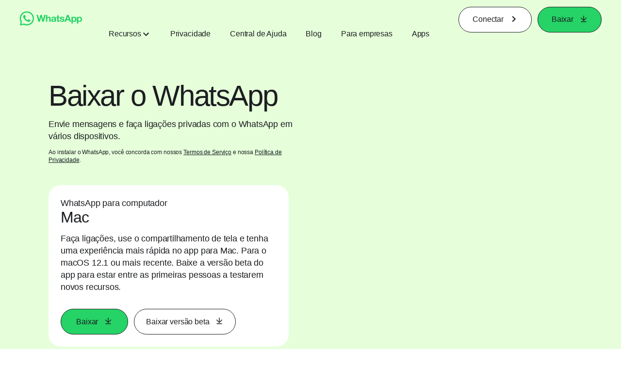

--- FILE ---
content_type: text/html; charset="utf-8"
request_url: https://www.whatsapp.com/download/?l=en_us&amp%3Bamp%3Blang=hr&amp%3Blang=uk&lang=pt_br
body_size: 50028
content:
<!DOCTYPE html>
<html lang="pt" id="facebook" class="no_js">
<head><meta charset="utf-8" /><meta name="referrer" content="origin-when-crossorigin" id="meta_referrer" /><script nonce="RFWV6sP2">function envFlush(e){function t(t){for(var n in e)t[n]=e[n]}window.requireLazy?window.requireLazy(["Env"],t):(window.Env=window.Env||{},t(window.Env))}envFlush({"useTrustedTypes":false,"isTrustedTypesReportOnly":false,"ajaxpipe_token":"AXkMB1AtuTdK5KP9_zY","stack_trace_limit":30,"timesliceBufferSize":5000,"show_invariant_decoder":false,"compat_iframe_token":"AUfSYkRO1Xx-WGkgo6eR8zsllUA","isCQuick":false,"brsid":"7597838401240669898","promise_include_trace":false});</script><script nonce="RFWV6sP2">window.openDatabase&&(window.openDatabase=function(){throw new Error});</script><script nonce="RFWV6sP2">_btldr={};</script><script nonce="RFWV6sP2">(function(){function e(e){return e.parentElement!==document.body&&e.parentElement!==document.head}function t(e){var t;return e.nodeName==="SCRIPT"||e.nodeName==="LINK"&&((t=n(e))==null?void 0:t.asyncCss)}function n(e){return e.dataset instanceof window.DOMStringMap?e.dataset:null}function r(r){var o;try{if(r.nodeType!==Node.ELEMENT_NODE)return}catch(e){return}if(!(e(r)||!t(r))){var a=(o=n(r))==null?void 0:o.bootloaderHash;if(a!=null&&a!==""){var i=null,l=function(){window._btldr[a]=1,i==null||i()};i=function(){r.removeEventListener("load",l),r.removeEventListener("error",l)},r.addEventListener("load",l),r.addEventListener("error",l)}}}Array.from(document.querySelectorAll('script,link[data-async-css="1"]')).forEach(function(e){return r(e)});var o=new MutationObserver(function(e,t){e.forEach(function(e){e.type==="childList"&&Array.from(e.addedNodes).forEach(function(e){r(e)})})});o.observe(document.getElementsByTagName("html")[0],{attributes:!1,childList:!0,subtree:!0})})();</script><style nonce="RFWV6sP2"></style><script nonce="RFWV6sP2">__DEV__=0;</script><noscript><meta http-equiv="refresh" content="0; URL=/download/?l=en_us&amp;amp%3Bamp%3Blang=hr&amp;amp%3Blang=uk&amp;lang=pt_br&amp;_fb_noscript=1" /></noscript><title id="pageTitle">Baixar o WhatsApp</title><meta name="bingbot" content="noarchive" /><link rel="canonical" href="https://www.whatsapp.com/download?lang=pt" /><link rel="alternate" hreflang="x-default" href="https://www.whatsapp.com/download" /><link rel="alternate" hreflang="af" href="https://www.whatsapp.com/download?lang=af" /><link rel="alternate" hreflang="ar" href="https://www.whatsapp.com/download?lang=ar" /><link rel="alternate" hreflang="az" href="https://www.whatsapp.com/download?lang=az" /><link rel="alternate" hreflang="bg" href="https://www.whatsapp.com/download?lang=bg" /><link rel="alternate" hreflang="bn" href="https://www.whatsapp.com/download?lang=bn" /><link rel="alternate" hreflang="ca" href="https://www.whatsapp.com/download?lang=ca" /><link rel="alternate" hreflang="cs" href="https://www.whatsapp.com/download?lang=cs" /><link rel="alternate" hreflang="da" href="https://www.whatsapp.com/download?lang=da" /><link rel="alternate" hreflang="de" href="https://www.whatsapp.com/download?lang=de" /><link rel="alternate" hreflang="el" href="https://www.whatsapp.com/download?lang=el" /><link rel="alternate" hreflang="en" href="https://www.whatsapp.com/download" /><link rel="alternate" hreflang="es" href="https://www.whatsapp.com/download?lang=es" /><link rel="alternate" hreflang="et" href="https://www.whatsapp.com/download?lang=et" /><link rel="alternate" hreflang="fa" href="https://www.whatsapp.com/download?lang=fa" /><link rel="alternate" hreflang="fi" href="https://www.whatsapp.com/download?lang=fi" /><link rel="alternate" hreflang="fr" href="https://www.whatsapp.com/download?lang=fr" /><link rel="alternate" hreflang="ga" href="https://www.whatsapp.com/download?lang=ga" /><link rel="alternate" hreflang="gu" href="https://www.whatsapp.com/download?lang=gu" /><link rel="alternate" hreflang="he" href="https://www.whatsapp.com/download?lang=he" /><link rel="alternate" hreflang="hi" href="https://www.whatsapp.com/download?lang=hi" /><link rel="alternate" hreflang="hr" href="https://www.whatsapp.com/download?lang=hr" /><link rel="alternate" hreflang="hu" href="https://www.whatsapp.com/download?lang=hu" /><link rel="alternate" hreflang="id" href="https://www.whatsapp.com/download?lang=id" /><link rel="alternate" hreflang="it" href="https://www.whatsapp.com/download?lang=it" /><link rel="alternate" hreflang="ja" href="https://www.whatsapp.com/download?lang=ja" /><link rel="alternate" hreflang="kk" href="https://www.whatsapp.com/download?lang=kk" /><link rel="alternate" hreflang="kn" href="https://www.whatsapp.com/download?lang=kn" /><link rel="alternate" hreflang="ko" href="https://www.whatsapp.com/download?lang=ko" /><link rel="alternate" hreflang="lt" href="https://www.whatsapp.com/download?lang=lt" /><link rel="alternate" hreflang="lv" href="https://www.whatsapp.com/download?lang=lv" /><link rel="alternate" hreflang="mk" href="https://www.whatsapp.com/download?lang=mk" /><link rel="alternate" hreflang="ml" href="https://www.whatsapp.com/download?lang=ml" /><link rel="alternate" hreflang="mr" href="https://www.whatsapp.com/download?lang=mr" /><link rel="alternate" hreflang="ms" href="https://www.whatsapp.com/download?lang=ms" /><link rel="alternate" hreflang="nb" href="https://www.whatsapp.com/download?lang=nb" /><link rel="alternate" hreflang="nl" href="https://www.whatsapp.com/download?lang=nl" /><link rel="alternate" hreflang="pa" href="https://www.whatsapp.com/download?lang=pa" /><link rel="alternate" hreflang="pl" href="https://www.whatsapp.com/download?lang=pl" /><link rel="alternate" hreflang="pt" href="https://www.whatsapp.com/download?lang=pt" /><link rel="alternate" hreflang="pt-pt" href="https://www.whatsapp.com/download?lang=pt-pt" /><link rel="alternate" hreflang="ro" href="https://www.whatsapp.com/download?lang=ro" /><link rel="alternate" hreflang="ru" href="https://www.whatsapp.com/download?lang=ru" /><link rel="alternate" hreflang="sk" href="https://www.whatsapp.com/download?lang=sk" /><link rel="alternate" hreflang="sl" href="https://www.whatsapp.com/download?lang=sl" /><link rel="alternate" hreflang="sq" href="https://www.whatsapp.com/download?lang=sq" /><link rel="alternate" hreflang="sr" href="https://www.whatsapp.com/download?lang=sr" /><link rel="alternate" hreflang="sv" href="https://www.whatsapp.com/download?lang=sv" /><link rel="alternate" hreflang="sw" href="https://www.whatsapp.com/download?lang=sw" /><link rel="alternate" hreflang="ta" href="https://www.whatsapp.com/download?lang=ta" /><link rel="alternate" hreflang="te" href="https://www.whatsapp.com/download?lang=te" /><link rel="alternate" hreflang="th" href="https://www.whatsapp.com/download?lang=th" /><link rel="alternate" hreflang="fil" href="https://www.whatsapp.com/download?lang=fil" /><link rel="alternate" hreflang="tr" href="https://www.whatsapp.com/download?lang=tr" /><link rel="alternate" hreflang="uk" href="https://www.whatsapp.com/download?lang=uk" /><link rel="alternate" hreflang="ur" href="https://www.whatsapp.com/download?lang=ur" /><link rel="alternate" hreflang="uz" href="https://www.whatsapp.com/download?lang=uz" /><link rel="alternate" hreflang="vi" href="https://www.whatsapp.com/download?lang=vi" /><link rel="alternate" hreflang="zh" href="https://www.whatsapp.com/download?lang=zh" /><link rel="alternate" hreflang="zh-hk" href="https://www.whatsapp.com/download?lang=zh-hk" /><link rel="alternate" hreflang="zh-tw" href="https://www.whatsapp.com/download?lang=zh-tw" /><meta name="viewport" content="width=device-width, initial-scale=1" /><meta name="apple-mobile-web-app-capable" content="yes" /><meta name="description" content="Baixe o WhatsApp no celular, tablet ou computador e conecte-se com pessoas por meio de mensagens e liga&#xe7;&#xf5;es privadas e seguras. Dispon&#xed;vel para Android, iOS, Mac e Windows." /><meta name="keywords" /><meta property="og:title" content="Baixar o WhatsApp" /><meta property="og:image" content="https://static.whatsapp.net/rsrc.php/v4/yd/r/1kqYbgBsNIE.png" /><meta property="og:site_name" content="WhatsApp.com" /><meta property="og:description" content="Baixe o WhatsApp no celular, tablet ou computador e conecte-se com pessoas por meio de mensagens e liga&#xe7;&#xf5;es privadas e seguras. Dispon&#xed;vel para Android, iOS, Mac e Windows." /><meta property="og:keywords" /><meta property="invite_link_type" /><meta property="invite_link_type_v2" /><meta name="mobile-web-app-capable" content="yes" /><link rel="manifest" href="/data/manifest.json" crossorigin="use-credentials" /><meta name="robots" content="index,follow,noodp" /><link rel="icon" href="https://static.whatsapp.net/rsrc.php/v4/yz/r/ujTY9i_Jhs1.png" /><link type="text/css" rel="stylesheet" href="https://static.whatsapp.net/rsrc.php/v5/yf/l/0,cross/kVqnnGSuZMa.css" data-bootloader-hash="vRp9yOm" crossorigin="anonymous" />
<link type="text/css" rel="stylesheet" href="https://static.whatsapp.net/rsrc.php/v5/yA/l/0,cross/fVdFb9qcyoi.css" data-bootloader-hash="8NoB/lb" crossorigin="anonymous" />
<link type="text/css" rel="stylesheet" href="https://static.whatsapp.net/rsrc.php/v5/yO/l/0,cross/6YvJ07AS1dy.css" data-bootloader-hash="sRXYEyZ" crossorigin="anonymous" />
<link type="text/css" rel="stylesheet" href="https://static.whatsapp.net/rsrc.php/v5/yl/l/0,cross/SjWLFMg4AnL.css" data-bootloader-hash="h0aZ8Mz" crossorigin="anonymous" />
<link type="text/css" rel="stylesheet" href="https://static.whatsapp.net/rsrc.php/v5/yl/l/0,cross/eghAut4leNe.css" data-bootloader-hash="+o2hFkm" crossorigin="anonymous" />
<script src="https://static.whatsapp.net/rsrc.php/v4/yB/r/TplEpuw-S7l.js" data-bootloader-hash="Faplt2a" crossorigin="anonymous"></script>
<script nonce="RFWV6sP2">requireLazy(["HasteSupportData"],function(m){m.handle({"clpData":{"6476":{"r":1000,"s":1},"1838142":{"r":1,"s":1},"1958484":{"r":1,"s":1},"1963303":{"r":1,"s":1},"1936894":{"r":1,"s":1},"1848815":{"r":10000,"s":1}},"gkxData":{"1174":{"result":false,"hash":null},"1221":{"result":false,"hash":null},"5163":{"result":false,"hash":null},"5415":{"result":false,"hash":null},"7742":{"result":false,"hash":null},"8068":{"result":false,"hash":null},"8869":{"result":false,"hash":null},"9063":{"result":false,"hash":null},"13382":{"result":false,"hash":null},"15745":{"result":false,"hash":null},"20935":{"result":false,"hash":null},"20936":{"result":false,"hash":null},"21043":{"result":false,"hash":null},"21116":{"result":false,"hash":null},"25572":{"result":false,"hash":null}},"justknobxData":{"1276":{"r":true},"2269":{"r":true},"3323":{"r":true},"3414":{"r":true}}})});requireLazy(["TimeSliceImpl","ServerJS"],function(TimeSlice,ServerJS){(new ServerJS()).handle({"define":[["cr:310",["RunWWW"],{"__rc":["RunWWW",null]},-1],["cr:1078",[],{"__rc":[null,null]},-1],["cr:1080",["unexpectedUseInComet"],{"__rc":["unexpectedUseInComet",null]},-1],["cr:1126",["TimeSliceImpl"],{"__rc":["TimeSliceImpl",null]},-1],["cr:3725",["clearTimeoutWWWOrMobile"],{"__rc":["clearTimeoutWWWOrMobile",null]},-1],["cr:4344",["setTimeoutWWWOrMobile"],{"__rc":["setTimeoutWWWOrMobile",null]},-1],["cr:6108",["CSS"],{"__rc":["CSS",null]},-1],["cr:6640",["PromiseImpl"],{"__rc":["PromiseImpl",null]},-1],["cr:7385",["clearIntervalWWW"],{"__rc":["clearIntervalWWW",null]},-1],["cr:7389",["setIntervalAcrossTransitionsWWW"],{"__rc":["setIntervalAcrossTransitionsWWW",null]},-1],["cr:7391",["setTimeoutAcrossTransitionsWWW"],{"__rc":["setTimeoutAcrossTransitionsWWW",null]},-1],["cr:8958",["FBJSON"],{"__rc":["FBJSON",null]},-1],["cr:8959",["DTSG"],{"__rc":["DTSG",null]},-1],["cr:8960",["DTSG_ASYNC"],{"__rc":["DTSG_ASYNC",null]},-1],["cr:696703",[],{"__rc":[null,null]},-1],["cr:135",["RunBlue"],{"__rc":["RunBlue",null]},-1],["cr:6669",["DataStore"],{"__rc":["DataStore",null]},-1],["URLFragmentPreludeConfig",[],{"hashtagRedirect":false,"fragBlacklist":["nonce","access_token","oauth_token","xs","checkpoint_data","code"]},137],["CookiePrivacySandboxConfig",[],{"is_affected_by_samesite_lax":false},7723],["CometPersistQueryParams",[],{"relative":{},"domain":{}},6231],["CookieDomain",[],{"domain":"whatsapp.com"},6421],["GetAsyncParamsExtraData",[],{"extra_data":{}},7511],["AdsManagerReadRegions",[],{"excluded_endpoints":["\/am_tabular","\/ad_limits_insights","\/ads_reporting","\/column_suggestions","\/customaudiences","\/insights","\/reporting","\/edit","\/adspixels"],"excluded_preloaders":["AdsPEInsightsEdgeDataLoaderPreloader","AdsPEInsightsEdgeSummaryDataLoaderPreloader","AdsPEInsightsColumnPresetDataLoaderPreloader","AdsReportBuilderBusinessViewReportPreloader","AdsReportBuilderAdAccountViewReportPreloader","AdsReportBuilderManageUnifiedReportsPreloader"]},7950],["BootloaderConfig",[],{"deferBootloads":false,"enableLoadingUnavailableResources":true,"enableRetryOnStuckResource":false,"immediatesBugFixKillswitch":true,"jsRetries":[200,500],"jsRetryAbortNum":2,"jsRetryAbortTime":5,"silentDups":true,"timeout":60000,"tieredLoadingFromTier":100,"hypStep4":false,"btCutoffIndex":110,"fastPathForAlreadyRequired":true,"csrOn":false,"nonce":"RFWV6sP2","shouldEnableProxyArgs":false,"translationRetries":[200,500],"translationRetryAbortNum":3,"translationRetryAbortTime":50},329],["CSSLoaderConfig",[],{"timeout":5000,"loadEventSupported":true},619],["CookieCoreConfig",[],{"dpr":{"t":604800,"s":"Lax"},"locale":{"t":604800,"s":"Lax"},"wa_lang_pref":{"t":604800,"s":"None"},"wa_web_lang_pref":{"t":2419200,"s":"Lax"}},2104],["CurrentUserInitialData",[],{"ACCOUNT_ID":"0","USER_ID":"0","NAME":"","SHORT_NAME":null,"IS_BUSINESS_PERSON_ACCOUNT":false,"HAS_SECONDARY_BUSINESS_PERSON":false,"IS_FACEBOOK_WORK_ACCOUNT":false,"IS_INSTAGRAM_BUSINESS_PERSON":false,"IS_WABA_BUSINESS_PERSON":false,"IS_MESSENGER_ONLY_USER":false,"IS_DEACTIVATED_ALLOWED_ON_MESSENGER":false,"IS_MESSENGER_CALL_GUEST_USER":false,"IS_WORK_MESSENGER_CALL_GUEST_USER":false,"IS_WORKROOMS_USER":false,"APP_ID":"256281040558","IS_BUSINESS_DOMAIN":false},270],["ServerNonce",[],{"ServerNonce":"jrVod6tPmVJ8eQ-ImOsN9L"},141],["SiteData",[],{"server_revision":1032248248,"client_revision":1032248248,"push_phase":"C3","pkg_cohort":"BP:whatsapp_www_pkg","haste_session":"20474.BP:whatsapp_www_pkg.2.0...0","pr":2,"manifest_base_uri":"https:\/\/static.whatsapp.net","manifest_origin":null,"manifest_version_prefix":null,"be_one_ahead":false,"is_rtl":false,"is_experimental_tier":false,"is_jit_warmed_up":true,"hsi":"7597838401240669898","semr_host_bucket":"6","bl_hash_version":2,"comet_env":0,"wbloks_env":false,"ef_page":null,"compose_bootloads":false,"spin":0,"__spin_r":1032248248,"__spin_b":"trunk","__spin_t":1769009605,"vip":"157.240.229.60"},317],["SprinkleConfig",[],{"param_name":"jazoest","version":2,"should_randomize":false},2111],["UserAgentData",[],{"browserArchitecture":"32","browserFullVersion":"131.0.0.0","browserMinorVersion":0,"browserName":"Chrome","browserVersion":131,"deviceName":"Unknown","engineName":"Blink","engineVersion":"131.0.0.0","platformArchitecture":"32","platformName":"Mac OS X","platformVersion":"10.15","platformFullVersion":"10.15.7"},527],["PromiseUsePolyfillSetImmediateGK",[],{"www_always_use_polyfill_setimmediate":false},2190],["JSErrorLoggingConfig",[],{"appId":256281040558,"extra":[],"reportInterval":50,"sampleWeight":null,"sampleWeightKey":"__jssesw","projectBlocklist":[]},2776],["DataStoreConfig",[],{"expandoKey":"__FB_STORE","useExpando":true},2915],["CookieCoreLoggingConfig",[],{"maximumIgnorableStallMs":16.67,"sampleRate":9.7e-5,"sampleRateClassic":1.0e-10,"sampleRateFastStale":1.0e-8},3401],["ImmediateImplementationExperiments",[],{"prefer_message_channel":true},3419],["UriNeedRawQuerySVConfig",[],{"uris":["dms.netmng.com","doubleclick.net","r.msn.com","watchit.sky.com","graphite.instagram.com","www.kfc.co.th","learn.pantheon.io","www.landmarkshops.in","www.ncl.com","s0.wp.com","www.tatacliq.com","bs.serving-sys.com","kohls.com","lazada.co.th","xg4ken.com","technopark.ru","officedepot.com.mx","bestbuy.com.mx","booking.com","nibio.no","myworkdayjobs.com","united-united.com","gcc.gnu.org"]},3871],["InitialCookieConsent",[],{"deferCookies":false,"initialConsent":[1,2],"noCookies":false,"shouldShowCookieBanner":false,"shouldWaitForDeferredDatrCookie":false,"optedInIntegrations":[],"hasGranularThirdPartyCookieConsent":false,"exemptedIntegrations":["advertiser_hosted_pixel","airbus_sat","amazon_media","apps_for_office","arkose_captcha","aspnet_cdn","autodesk_fusion","bing_maps","bing_widget","boku_wallet","bootstrap","box","cardinal_centinel_api","chromecast_extensions","cloudflare_cdnjs","cloudflare_datatables","cloudflare_relay","conversions_api_gateway","demandbase_api","digitalglobe_maps_api","dlocal","dropbox","esri_sat","fastly_relay","gmg_pulse_embed_iframe","google_ads_conversions_tag","google_drive","google_fonts_legacy","google_hosted_libraries","google_oauth_api","google_oauth_api_v2","google_recaptcha","here_map_ext","hive_streaming_video","iproov","isptoolbox","jquery","js_delivr","kbank","mathjax","meshy","metacdn","microsoft_excel","microsoft_office_addin","microsoft_onedrive","microsoft_speech","microsoft_teams","mmi_tiles","oculus","open_street_map","paypal_billing_agreement","paypal_fastlane_sdk","paypal_oauth_api","payu","payu_india","plaid","platformized_adyen_checkout","plotly","pydata","razorpay","recruitics","rstudio","salesforce_lighting","shopify_app_bridge","stripe","team_center","tripshot","trustly_direct_debit_ach","turbo_gala","twilio_voice","unifier","unpkg","unsplash_api","unsplash_image_loading","vega","whatsapp_arkose_captcha","yoti_api","youtube_oembed_api"],"nonBlockingBannerPage":false,"consentRequiredForMetaPixel":false},4328],["BootloaderEndpointConfig",[],{"retryEnabled":false,"debugNoBatching":false,"maxBatchSize":-1,"endpointURI":"https:\/\/www.whatsapp.com\/ajax\/bootloader-endpoint\/","adsManagerReadRegions":false},5094],["ServerTimeData",[],{"serverTime":1769009605111,"timeOfRequestStart":1769009605049.3,"timeOfResponseStart":1769009605049.3},5943],["BigPipeExperiments",[],{"link_images_to_pagelets":false,"am_page_load_promise_timeout":false},907],["cr:7730",["getFbtResult"],{"__rc":["getFbtResult",null]},-1],["cr:8906",["goURIWWW"],{"__rc":["goURIWWW",null]},-1],["cr:925100",["RunBlue"],{"__rc":["RunBlue",null]},-1],["cr:7386",["clearTimeoutWWW"],{"__rc":["clearTimeoutWWW",null]},-1],["cr:7390",["setTimeoutWWW"],{"__rc":["setTimeoutWWW",null]},-1],["cr:1003267",["clearIntervalBlue"],{"__rc":["clearIntervalBlue",null]},-1],["cr:896462",["setIntervalAcrossTransitionsBlue"],{"__rc":["setIntervalAcrossTransitionsBlue",null]},-1],["cr:986633",["setTimeoutAcrossTransitionsBlue"],{"__rc":["setTimeoutAcrossTransitionsBlue",null]},-1],["IntlVariationHoldout",[],{"disable_variation":false},6533],["IntlNumberTypeProps",["IntlCLDRNumberType04"],{"module":{"__m":"IntlCLDRNumberType04"}},7027],["AsyncRequestConfig",[],{"retryOnNetworkError":"1","useFetchStreamAjaxPipeTransport":true},328],["DTSGInitialData",[],{},258],["IntlViewerContext",[],{"GENDER":3,"regionalLocale":null},772],["NumberFormatConfig",[],{"decimalSeparator":",","numberDelimiter":".","minDigitsForThousandsSeparator":4,"standardDecimalPatternInfo":{"primaryGroupSize":3,"secondaryGroupSize":3},"numberingSystemData":null},54],["SessionNameConfig",[],{"seed":"2MtU"},757],["ZeroCategoryHeader",[],{},1127],["ZeroRewriteRules",[],{"rewrite_rules":{},"whitelist":{"\/hr\/r":1,"\/hr\/p":1,"\/zero\/unsupported_browser\/":1,"\/zero\/policy\/optin":1,"\/zero\/optin\/write\/":1,"\/zero\/optin\/legal\/":1,"\/zero\/optin\/free\/":1,"\/about\/privacy\/":1,"\/about\/privacy\/update\/":1,"\/privacy\/explanation\/":1,"\/zero\/toggle\/welcome\/":1,"\/zero\/toggle\/nux\/":1,"\/zero\/toggle\/settings\/":1,"\/fup\/interstitial\/":1,"\/work\/landing":1,"\/work\/login\/":1,"\/work\/email\/":1,"\/ai.php":1,"\/js_dialog_resources\/dialog_descriptions_android.json":0,"\/connect\/jsdialog\/MPlatformAppInvitesJSDialog\/":0,"\/connect\/jsdialog\/MPlatformOAuthShimJSDialog\/":0,"\/connect\/jsdialog\/MPlatformLikeJSDialog\/":0,"\/qp\/interstitial\/":1,"\/qp\/action\/redirect\/":1,"\/qp\/action\/close\/":1,"\/zero\/support\/ineligible\/":1,"\/zero_balance_redirect\/":1,"\/zero_balance_redirect":1,"\/zero_balance_redirect\/l\/":1,"\/l.php":1,"\/lsr.php":1,"\/ajax\/dtsg\/":1,"\/checkpoint\/block\/":1,"\/exitdsite":1,"\/zero\/balance\/pixel\/":1,"\/zero\/balance\/":1,"\/zero\/balance\/carrier_landing\/":1,"\/zero\/flex\/logging\/":1,"\/tr":1,"\/tr\/":1,"\/sem_campaigns\/sem_pixel_test\/":1,"\/bookmarks\/flyout\/body\/":1,"\/zero\/subno\/":1,"\/confirmemail.php":1,"\/policies\/":1,"\/mobile\/internetdotorg\/classifier\/":1,"\/zero\/dogfooding":1,"\/xti.php":1,"\/zero\/fblite\/config\/":1,"\/hr\/zsh\/wc\/":1,"\/ajax\/bootloader-endpoint\/":1,"\/mobile\/zero\/carrier_page\/":1,"\/mobile\/zero\/carrier_page\/education_page\/":1,"\/mobile\/zero\/carrier_page\/feature_switch\/":1,"\/mobile\/zero\/carrier_page\/settings_page\/":1,"\/aloha_check_build":1,"\/upsell\/zbd\/softnudge\/":1,"\/mobile\/zero\/af_transition\/":1,"\/mobile\/zero\/af_transition\/action\/":1,"\/mobile\/zero\/freemium\/":1,"\/mobile\/zero\/freemium\/redirect\/":1,"\/mobile\/zero\/freemium\/zero_fup\/":1,"\/privacy\/policy\/":1,"\/privacy\/center\/":1,"\/data\/manifest\/":1,"\/cmon":1,"\/cmon\/":1,"\/zero\/minidt\/":1,"\/diagnostics":1,"\/diagnostics\/":1,"\/4oh4.php":1,"\/autologin.php":1,"\/birthday_help.php":1,"\/checkpoint\/":1,"\/contact-importer\/":1,"\/cr.php":1,"\/legal\/terms\/":1,"\/login.php":1,"\/login\/":1,"\/mobile\/account\/":1,"\/n\/":1,"\/remote_test_device\/":1,"\/upsell\/buy\/":1,"\/upsell\/buyconfirm\/":1,"\/upsell\/buyresult\/":1,"\/upsell\/promos\/":1,"\/upsell\/continue\/":1,"\/upsell\/h\/promos\/":1,"\/upsell\/loan\/learnmore\/":1,"\/upsell\/purchase\/":1,"\/upsell\/promos\/upgrade\/":1,"\/upsell\/buy_redirect\/":1,"\/upsell\/loan\/buyconfirm\/":1,"\/upsell\/loan\/buy\/":1,"\/upsell\/sms\/":1,"\/wap\/a\/channel\/reconnect.php":1,"\/wap\/a\/nux\/wizard\/nav.php":1,"\/wap\/appreg.php":1,"\/wap\/birthday_help.php":1,"\/wap\/c.php":1,"\/wap\/confirmemail.php":1,"\/wap\/cr.php":1,"\/wap\/login.php":1,"\/wap\/r.php":1,"\/zero\/datapolicy":1,"\/a\/timezone.php":1,"\/a\/bz":1,"\/bz\/reliability":1,"\/r.php":1,"\/mr\/":1,"\/reg\/":1,"\/registration\/log\/":1,"\/terms\/":1,"\/f123\/":1,"\/expert\/":1,"\/experts\/":1,"\/terms\/index.php":1,"\/terms.php":1,"\/srr\/":1,"\/msite\/redirect\/":1,"\/fbs\/pixel\/":1,"\/contactpoint\/preconfirmation\/":1,"\/contactpoint\/cliff\/":1,"\/contactpoint\/confirm\/submit\/":1,"\/contactpoint\/confirmed\/":1,"\/contactpoint\/login\/":1,"\/preconfirmation\/contactpoint_change\/":1,"\/help\/contact\/":1,"\/survey\/":1,"\/upsell\/loyaltytopup\/accept\/":1,"\/settings\/":1,"\/lite\/":1,"\/zero_status_update\/":1,"\/operator_store\/":1,"\/upsell\/":1,"\/wifiauth\/login\/":1}},1478],["DTSGInitData",[],{"token":"","async_get_token":""},3515],["WebDriverConfig",[],{"isTestRunning":false,"isJestE2ETestRun":false,"isXRequestConfigEnabled":false,"auxiliaryServiceInfo":{},"testPath":null,"originHost":null,"experiments":null},5332],["cr:8828",[],{"__rc":[null,null]},-1],["cr:1094907",[],{"__rc":[null,null]},-1],["cr:1183579",["InlineFbtResultImpl"],{"__rc":["InlineFbtResultImpl",null]},-1],["cr:806696",["clearTimeoutBlue"],{"__rc":["clearTimeoutBlue",null]},-1],["cr:807042",["setTimeoutBlue"],{"__rc":["setTimeoutBlue",null]},-1],["FbtResultGK",[],{"shouldReturnFbtResult":true,"inlineMode":"NO_INLINE"},876],["LSD",[],{"token":"AdFFJJEuKJc"},323],["WebConnectionClassServerGuess",[],{"connectionClass":"UNKNOWN"},4705],["IntlPhonologicalRules",[],{"meta":{"\/_B\/":"([.,!?\\s]|^)","\/_E\/":"([.,!?\\s]|$)"},"patterns":{"\/\u0001(.*)('|&#039;)s\u0001(?:'|&#039;)s(.*)\/":"\u0001$1$2s\u0001$3","\/_\u0001([^\u0001]*)\u0001\/":"javascript"}},1496],["FbtQTOverrides",[],{"overrides":{"1_000b6572c6a3f7fe9312e5879dd2e75b":"You'll need to log in with Workplace to continue this video chat.","1_023ac1e3f0ce2980598584f26a784b9f":"Ignore messages","1_028dc427119e6bfbfcd5eb2dd83b2a9e":"View Page status","1_075684469438a60ae5f6813949e94a0d":"Get quote","1_0778dc4cf3fe167942881fecddd5dee2":"Learn more","1_08a3224cc0fd966f2bb0e780c51e6a0b":"New poll","1_0a090165a1d0654210eb444114aabd7c":"Switch between accounts","1_0b9af3d5b6a4de6cb2b17ad5a0beec3a":"Learn more","1_0d0b40d72cd2adc492a402e98e18896f":"Chat notifications","1_0ea6e742163878d88375800514788740":"Invite link","1_0ea7de82b669cced737b30875f15309a":"Local event from Facebook","1_0f008d2991187964d472eceaf9ba28d6":"Featured sticker packs","1_0f48efb82ce58bf43dec6a98dcadc874":"Add your new number","1_0f9fceeb2e66627d9e346dd24e0d6916":"Remove from channel","1_0fee0283487e0259495a07f9e315ad8f":"Your home in Messenger","1_1068c1352d8cbb8919cc2b4a0dbcd9f3":"Hide contact","1_10811a6ece4ca15b10dc22f89805a347":"Customize your chat with {short-name}.","1_117fb24f8ee951759e9435520cc71e70":"More options","1_1248a8548f1b43fd3d9fc77baf835a04":"Contacts only","1_1593f9d2cc4c63f196a61a70eff664cf":"Send to group","1_159aa796a642d08a85379ec9693d25c7":"Opt in","1_1736f6743cf12be3ffc46cd556357e96":"Book now","1_18b8ec487f180574ad865f168eeafa70":"Content not found","1_1905e45a72593e291dda8c774aa4caf4":"Invite people","1_1ac128eda299351dc18567e7a6f31be6":"Hide video","1_1b38f249fefb0fd5ef7912a1fe615d10":"Pinned location","1_1b59f7e84dba4c8754cf60d1bafa6ae5":"Shared stories","1_1cf36465e606a10ef2a48c5dee532085":"Great job, {user_name}!","1_1d36c6e7b1a07971c84821452f9dc407":"Ignore conversation","1_1d89beed629123cabeeea834c345a7fc":"Mute notifications","1_1f209b12cabbe35509c514220825d53b":"New story","1_209b3fb19e7c487ffe3bd85b2adac6db":"Try again","1_20cec0b4386ad8555f8b619ad2c2fb81":"Single pop","1_215afaeceab4d29970af2c11221f79e3":"Web visibility","1_226d5171b148e60fe004a4f3cc53a81b":"Delete group chat?","1_23f5a1596d301feaeb32b47f24dc73a0":"Join call","1_243d55bab0d83c72b2113bfd5ca2e194":"Membership questions","1_25589d7cb1db33911bf18252dbb5155c":"Message history in Inbox","1_2745ba03fa7b9c0f59c0797fb44da204":"Showing in chats","1_27f38b56fa58a394e2d89fbf7288747b":"New sender","1_28ea9e6140b5437477564e5b21353246":"Profile picture","1_2953f6f20942da4f0593b905a4db3d90":"See details","1_2af4c8cb4d30a1aaa744a75187d6b06d":"{number} invited by you","1_2b2898b200686215c54616553499fddf":"Unread messages","1_2b406f4727fff3df7dd970cac1c41536":"Messenger preview","1_2c2ff60e8d5edccadadf61f739b6d87b":"Report story","1_3002f3a3232973642407c2e3830c10f6":"Stop sharing location","1_30ed561a77bfcadb3b66d5960c2a9e05":"Photo reminders","1_313c1c8a5025b45c60712685f0d89c6c":"App visibility","1_33886f5d4a6ede055ec28ddf69251cc5":"Life events","1_3543833b8b31fbb1561d46f2c0b266a8":"Added with theme","1_366d38e456780d92844ab4b39ac1de78":"Not interested","1_37900af383a573c0337521bca05d7955":"Respond to event","1_37ebfbfd36c55a8366f7ba9d528cf7b3":"Chats you can create","1_39339bb4b3f3002e589625a820bf5c7a":"Learn more","1_3a9a1e192465754ec4427995fe1cffb4":"Buy and sell groups","1_3aa3f2c2971602310d482c632c086db8":"Chat hosts","1_3bc7a4f74be5e3dbfdc9b758fa779fff":"Chat plugin","1_3cee79cd9e136ffc84ccfc7082bef6c2":"{number_of_happening_now_events} happening now, {number_of_upcoming_events} upcoming","1_3e8fba90f69e371d19c5b4f79e3f0be7":"Buy and sell groups","1_3f4c233aac1d71d17bee559b932144d3":"See conversation","1_41446ff5d2de26a67626d2ba309c969b":"This video can't be sent","1_4151657ef8e7bc03ab8169e5dcb0d675":"Cancel request","1_41eadd6427237386cc04b60a8ab94a8b":"This chat will show as unread","1_46793f5529ff4a62f831cf9218082b7f":"Unread requests","1_46879d905028aaee9f7297d27c075b50":"See messages","1_46b9f298de3c041a464dbe8ff7f3d978":"Language settings","1_46c8d595559f4232c4a7fe113aac3093":"Get started","1_475781e5e945e3d217b563d6ccd51ecd":"Create prompt","1_489630491bec0288ae7c0bef88ff5ad9":"Show music picker","1_4ad1c9e7de7af0b7d1853ed6863469db":"Snooze for {number_of_hours} hours","1_4b56df30045efb8a5d21ec865d43ec1c":"Approved by you","1_4b9736a9d6cbeb6249b0704870ec383e":"No devices yet","1_4cf8fe13a0639e31c0d73b5aec3b8019":"Something went wrong","1_4d5c8cbda9ac3dfc82b483ecf952a53c":"Open Facebook app","1_4e75a018ef44c107750832d736fcce90":"Send details","1_4ee7496edd4dafc3c2b2a6225f1a6f69":"Nearby places","1_5009586cb3b7953608b1ccc56cb3e630":"See conversation?","1_50c0e7742a3eb3800f3c2fdd5bce8f3a":"Admins & moderators","1_531aa532255f18fbb4386d4ac4bf537d":"Search emoji","1_53e9c4c2a53662ab23979d6cd79d4417":"Stop sharing","1_5490d986c6908e35ac70ae79cca740fc":"Switch account","1_55c0717e522433cf319a51f6ed6d4d09":"No messages","1_55c2f7ac43fba60f684a0a0dfd01bb89":"Edit avatar","1_55e31911698e89d3b19d4c703079cdf2":"{content} Learn more","1_56d2098fc23416108de3ceae0fd6c158":"See link","1_599d20d959e0009397c73fb9edb426dd":"Private post","1_5af9abe8c5f4d9bcce27117d09ca6932":"Start call","1_5e86ca443695bbd6605bcd169ee35a74":"Group updates","1_5f0a4852946206863aa44a9ec3f87708":"Send to group","1_60a7a58934bd27cbaf2058b53ff745f6":"Leave game","1_60eb52f4ce4a109523fbfa8e90244331":"Live location","1_617aeb029449c78895903ece88034b31":"Show picture-in-picture","1_61cb9f934ffb6b5f8cc4cb95757125d4":"Invalid time","1_6315107c7594ac961c8dac9aabbb957a":"Add to her picture","1_64b1b9a14a334d3cce48f22f2b03e7c2":"Not now","1_6544e705bd98780c45018863ca564aa1":"Block messages","1_6582285731ad9288ac97889beeca82f3":"Avatar settings","1_66402d631b18879269b46a49f95a0a4e":"Noise suppression","1_6689492f38a51b5cb39982dd8a0e7f00":"Account details","1_678bfb1d36a580695ccbb699c8fd1bd2":"Logging in\u2026","1_6795cc13b37b3be61a143c35c9c65382":"Recently shared","1_6a9a0529abd169ff91b49b4022dbf5a5":"Buy and sell groups","1_6b124b9a53cd1299ad43ceef50dcd0e2":"Unread chats","1_6d2f04c835bd2e9e555649e2f121fd5f":"Introducing AI stickers","1_6dc5cc58c44e3791e14cdb69816e8a3f":"Product catalog terms","1_6ec9c14f5b6103937c24960c6ae37947":"SMS messages","1_7008293f762c6b49632496bd6aad21ff":"Suggested chats","1_70190249ea4fa344ffbe77fd48af796f":"Pause chat?","1_701d063f9d93574540e7a4aa27d2f86d":"Message reactions","1_7052e2f38bec805609d7986562d34ed0":"Your reactions","1_72920428a45b969c9dad788a656c323c":"Skip to details and actions","1_7341e8b3089e0af586ed3b9682c2b5cf":"View call","1_73761caf2fde503928bfdbd48c983136":"See conversation?","1_7808c5327cf430807c173fa11ac0cc26":"Learn more","1_7930f1b92ced21f16265c1ab07265964":"Chats you can join","1_7bf132b7beb84dbc96f9cc6a1caef3a3":"Last name","1_7c5789ad7c9455a96fa0b8d3edaf1dd0":"View profile","1_7e3e738782f1887fbcebca5e62902a72":"See group","1_7f626e74849fb5ad4a61825532fb6054":"Confirm your identity","1_801af62106d995c8b376a512e2146039":"Block messages","1_806d0518a4e1e599c196185438e2b79c":"Change image","1_83a0754dbad2db42dcbe0e8900e6b48a":"AI-assisted message","1_84698e2e6128e955605ddff2615c2771":"In transit","1_88b60e4824d116c36468b700b6287e2f":"Your location","1_8a1749bf031ab122983b76b370a86be3":"Learn more","1_8bc33223ef4caf9b437b812c2772d946":"Create poll","1_8c84ed97d7d84a31c72b1c75300a9461":"Delete chat?","1_8dea727922641bc0de681cb214274b2f":"View AR object","1_8e82c5b24398a0887342f439b66ce8c3":"{user}'s location","1_8ea29d4da797ad3ae8fa2b3626b2a50c":"Disabled chat","1_8ef9ffb962319c095470bb46de00beaa":"Current location","1_9025bb6bcf560d6de6cfd22af6eaec97":"All chats menu","1_9050fb0878cf1e782d24779cf780114c":"Recent calls","1_91d783db2fb886ee4801ae5e0a86e04c":"Channel admin","1_92255cd3d8f183d6dcb03b606a3445c2":"Recent searches","1_925dfeb7269a4b97e5035aede422151c":"Upload contacts","1_92b1a4d18dca5da9ac47d17733885fc2":"How to add friends on Messenger Kids","1_93183c880d14f092e5d9617d9a246a74":"Read receipts","1_939fba302a75b306e132ccb37e09a148":"Ignore group","1_944401d1748eeaa9a66e62241477695e":"View details","1_948415d2b551fa7c8b50376738732e5b":"Community members","1_9626d7ac31beaf24bbd48f4842bf4744":"{num_activities} activities","1_9645bee1f9dba4ee355d68df18cb1102":"Contact card","1_96cc0d1d8acdfbcc9fe4623a53183f99":"No more posts","1_983e4f9e7f9ecfdb8a2d0aa8247942de":"More conversations","1_99dd31ad1b3145dfb03b7b4b097f28d5":"Send current location","1_9ed1ff8f2501b81918e505f6e17fd362":"Send separately","1_a1195adc52046789d21a0ae117244224":"Creating poll","1_a12b852de26a50e5b6986edc7fa2705e":"Account created","1_a2ed1fddb5b17414f3b7941385713361":"Suggested people","1_a3d27f40032c3217f0934bcd46d52392":"Learn more","1_a3f05430c2d2c4a7949a503649a0941d":"4 things to know about your information","1_a4694c6ccbc990026015c70c944fe25e":"Cover photo","1_a64a04c8ea9a8cf38124918e78c71b60":"You've blocked this account.","1_a7a430455b6aaba0be1cf776314c8e70":"Learn more","1_a7e141af65d2cd2dc972d3c094d2ce4f":"Charge your Bluetooth keys regularly.","1_a8fd7153d9fbad9cece5913d6268813c":"Voice and video calling","1_a96a641ba1f4b43910fab6d1b55c9b17":"Not now","1_a9c08e1b18c1bceb358a7bf4a1aee0aa":"View profile","1_ab80b68f0048ce8515584d069d120405":"Submit a report","1_abd30739736c002c9a49c782066cbe86":"Save changes","1_add682c72addd3a0d8b6fcab3720aadc":"Turn on","1_aeb4b99dd7b73001a4f730b4a9120e04":"Try again","1_aec2472fe4a2eaccb817d6111a4c0d39":"Video call","1_af9c98d11efedfee4f1301601a67874a":"Double knock","1_afc0eae78aa06ac4e92bf98ac3a03177":"Ignore group","1_b0308bd1c93ff21594fabd353bda0a2a":"Red\/green","1_b14ffeb649c54cac70fe09d9f7780889":"Open sticker, emoji and GIF keyboard.","1_b22b6c4a8dd3ff71f35d007751cd87b0":"Get the Messenger app","1_b2cea7ff1ee86133589fc73e5f2f3f9d":"You can turn this off at any time in your Parent Dashboard.","1_b32cee1f96ea285d99c5ca73d4eb725f":"Date of birth","1_b3dd269103f0d9b89d9bdb677dbd8887":"Invalid link","1_b3ecf06a63fd5147cac3c083201ac7eb":"Data saver","1_b42224e77c208d4ee532f212f5fe7a47":"Learn more","1_b449f7098ace13c92ffc9bb9d5a5bb6f":"Live description (optional)","1_b45945f81d03ceaf6f9441f2eeeec891":"Contact us","1_b4c7d1e15b39ef2c3956027bb4d6cd11":"Placed on {date} \u00b7 Canceled","1_b6392edec7f022a20e9867eb0b24de7b":"Featured Facebook photos","1_b6f50b519cec90102cc5b62361a81288":"Mute notifications","1_b81d470fc8105e7a7896e7cffb0ceeed":"Add contact","1_b9143060878dce3a509e6bc2548b82f2":"Search for adults","1_b997548b5fdd3a2dee73c3392135d911":"{number} invited by you","1_ba4838bc3349d125cfb867715cada2f9":"Update build","1_bbc5d4c00b66cc87bd1e6f8ab51fc102":"Call with video","1_bbd9c674819da6d44ca09fa575180083":"Videos to send","1_bc1a68f2efbc9ac36f13fe05f5d65e51":"Unmute notifications","1_bc5ed53c58ed1544e3e014e9d7dee341":"Creating community","1_bf841bb55b37d0620ef1b2bea096b95f":"You waved at {$recipient}.","1_bfbf4cbd94a30fe78e2c6243fbaedb73":"No internet connection","1_bfef0efc933e18bc735d53351af694e0":"Photos to send","1_c174849dd6b0df72ce6c611bda774209":"Add option","1_c21bf170fea995d887a6b64c13639323":"Double pop","1_c6f4d12c2c30c1986800afdd50f373cd":"Preview chat","1_c794c37e69d7f325e9a433f02ba8790b":"Message requests","1_c8077b6c0597db47a0485bc0f32e9980":"Your avatar","1_c921177d0d05ed9c9b95487f15422056":"Delete channel","1_c94482ebd9b72b746183c50a4d4208d6":"Send a like","1_cb73b265ac209451363883bed772c9bb":"Play together","1_cc78ccf039dccf8d1dea818b85eab80d":"More people","1_cd6b327676433f7b3c3515f206c0b82a":"{phone_number} \u2022 Phone contact","1_cdc01fc97f5a6cf6ba07c7bcc4fe11e1":"Add question","1_cde9138094eb836637af973172431d53":"{name1} wants to add {lastPendingKifTargetName} as a friend","1_ce3d72055f43aaf90d886ab0017ca08c":"Recent articles","1_cef77356ede0b83cf0465641b0719a42":"Problem with Bluetooth or audio source","1_d29c32cd116f7833d1f496f064788d8c":"Report someone in this chat","1_d3e1e228c31890a4aba20db8d31fd323":"Notification control","1_d7bbd024b73557f1cf0914a38113498d":"Block messages","1_d8de8ea2ef707a7aace4a752b147d8f1":"Mark as read","1_d9f5379b09800045f33f218dc5408f64":"Welcome message","1_dbd60e7eb18c870f9603d90f44f244ab":"Group chats","1_dc6a01243c06b93a27cbe6c6d6c795f3":"Camera roll","1_dcabb4806e92c408bd735494ddd92a6c":"Draw a necklace","1_dee291c2ba2b66491a65be6138906278":"Hidden group","1_df45795d00cab7a89a5557f9a392a7b2":"You opened this chat from {Origin Domain}","1_df57e221cb0b224e5a0090f7dcef6677":"Forward limit reached","1_df848a5c2d023027ac455f8321243645":"Report buyer","1_e11f9f6dcd24ac5786c0eb8ff1851e1b":"Update information?","1_e12cc3ec2ab93b6916804e5e1f6a336f":"Add to story","1_e146ca287d980280ff6dabc5d32b2713":"Leave conversation?","1_e250ac43039a943db6bd1855c02f6c39":"Learn more","1_e27604669dde9743f8c4a735e650e5a6":"Thanks for being a superstar in this chat!","1_e57e0918dc3eb089646890b6bb915dc0":"Choose kids for {name1}, {name2} and {name count} others to chat with","1_e7861583dd9505c6c9a5dd36aca38d3b":"Unblock messages","1_e809c2825e3b050976f7ca22f1532032":"Faster messaging","1_e8d7d977b19c2aa1894496a663c986dc":"Blue\/yellow","1_ea8ff502404e09cf262e602989d843d8":"Go to recent chats","1_eceb9aa9398269f52436f1a1a7ee41b4":"Send to group","1_ee9abb17ff7ad017ae988a02f8f5beae":"Top friends","1_eec0e983014426e06f0c4077e7333275":"Unblock messages?","1_ef4b4300b7a1f0319566068f5568c938":"Updating poll","1_f165e0191456b0373edec046de3290d5":"Active now","1_f2010c43a90ee7c3b7d6d3cab66ef06e":"Social networking","1_f33ba2aba991e0820ccfef1ac81c4c14":"Recommended communities","1_f580546da084946da3d6f61e3cc636da":"Channel settings","1_f5d924ee511bdbc00c3dd05a10fe8260":"Please update your app","1_f816fc32554f392be8655ee6db8f7dd5":"Continue with PayPal","1_f90fb65f92ad8ac33f140b8be3c9eed1":"Invalid file format","1_f919ada00521135434fd084a87e64542":"Add photos","1_fa663c0ee32eeae58fd133765c35f905":"Learn more","1_fba7ed548a73364cce9a2ad6e168b798":"Audio call","1_fd3afb0fabe31263a19dac9f61fb0d4f":"Look up info","1_fd7ada49a7f6f2ab82454ec27b9c6725":"Couldn't remove message","1_fdf2eec743eaf4ee4b25a683f71525c6":"Add a profile picture","1_fe84ad51b794fd555ef027662cbb6f2e":"Event creation","1_ff1c542ee2c5bb59ee27ade5e7e52cb4":"Resume chats","1_ff6b115a8a131f9f1b4b8c9c80ec38d4":"For families","1_01f3beddbcd5491063fd7587b0785fd7":"Video call is full","1_0bb657a03fcace8be70ff1c092b35b62":"Forward limit reached","1_12213f25a4e94520a59b51c3d565edf1":"Date of birth","1_12d2f816058bda88b9f56cd9dedd5e16":"You can turn this off at any time in your Parent Dashboard.","1_138bdbd67af3b9c9d4cdd6c8cc8708a2":"Something went wrong","1_183c5e431133dafadb40a2627c25432d":"Something's wrong","1_1d0e61a46a120591d790f382f91f9c99":"Search for adults","1_23423f479668dd06c46036d8f37edf9a":"You opened this chat from {Origin Domain}","1_2882107be72d37df895b05e0573990a6":"Unblock messages?","1_2b99f4eb0d10fb2a590c91881bc93620":"Can't create duplicate account","1_2dfe4f010e821ffa89d9c4133df72506":"Problem with Bluetooth or audio source","1_2e510be3887bae0dd4d73733dffa6ec4":"{firstname1}, {firstname2} and {firstname3} are online","1_2e9405cf33a60079eba08f7433c66595":"Unable to connect your call","1_2feb150fdf16fe534e635fa1143a7508":"No devices yet","1_31426213a5556e794c313d21dbeceb6b":"Turn on","1_3bce071d20c866b7a915136c01c2a17f":"Remove from channel","1_3e252ef60c34f4c269a640aedaaf9a91":"Recent calls","1_4323029c4a9559df6910965a98e5f7ee":"Customize your chat with {short-name}.","1_441e2b39aa374ab1c0a622f1b6e7fc94":"Delete {Account Name}'s Messenger Kids account","1_4994c24b8d4dddbbef04db4ac77b8bcc":"Link privacy","1_49d7f78ceda6bf498723e714f09ab445":"Thanks for being a superstar in this chat!","1_5281d15cd9033cfae6f25bbfb95f2a84":"Add people","1_55329bd3473ce3a2df9059b20779a464":"My preview","1_55d8b31242e3dd713affa2d9c303ca18":"Open camera settings menu","1_57095066a5af6f37f159d7a7bcc474b4":"Settings > Add a new device","1_572460b539878eceb021da6f0ba4ad27":"Search in conversation","1_588c13ae9c29e4cad57ff0623473419b":"You can't message this group","1_59e4d389c284d58c6a7006f6b0562811":"Photo reminders","1_5a928f58cc901c2f036154287466ac52":"AI-assisted message","1_5af74bfaddbfdad2526294491119b1ac":"Call notifications","1_5b15ff8357f34309683c127f15840806":"Chat plugin","1_5b4abffee3f305389a50710f7d485df8":"Introducing AI stickers","1_5db467841ea204babe44c0bb4275c013":"Message sent","1_5dbfacce1399e2f5cb7a6380beba0d09":"This may take a moment...","1_67045d680945154400cf43a419e4ff9b":"Please update your app","1_6831028223b7159f4a16a762309aeda5":"Invite with a link","1_68667c64d4e948188b48f13c7b8324c0":"Open Facebook app","1_69b4fbe4cc084fbff4fcf68d2f9d5fed":"Charge your Bluetooth keys regularly.","1_6cd66115c7adbd7d8d450aaa8a5015d9":"Contact phone number","1_74630a0214a11fa5068b0655daafe2de":"Facebook user","1_752a4442f6eb09a9c79427caefd174c5":"4 things to know about your information","1_76f971d0cf5dc8a40e43aa6592bf6015":"{num_activities} activities","1_79cb46c945b63a0e9c8bd77518fd38f0":"Add a profile picture","1_7a4acef2efaf880fb516077a756bea63":"Image ID not returned.","1_8842669d806d74dfddee6ca515f2d8db":"Look up info","1_8c442034b2e9c1bcc394eb6907b1d510":"You'll need to log in with Workplace to continue this video chat.","1_92469592130a0e85a5e996fa12296099":"Account details","1_9dbc389a7657e7c498fe3cd2e8c903b9":"Messenger preview","1_a02773f3eb15c1a027aacc96b97f526f":"Invalid link","1_a2a5724aff5a7cca2d69a4e30e754431":"Open System Preferences, then use the Security & Privacy controls to grant Workplace Chat access to the camera and microphone. You may need to restart the app for the settings to be applied.","1_aa3f089a4051c1e5ed29b0473ecb462c":"Last name","1_aa408b4afeb14b97cfcc9915842b0b00":"Confirm your identity","1_aa542254b59b7d679b6fdb93590402d3":"Show picture-in-picture","1_b2fcaaf664421e83c164b2db208e6c2b":"Dance party","1_bac81400de6624c1e42b308333c30946":"Move to grid","1_beebce762afa64542777f56c09d80178":"How to add friends on Messenger Kids","1_c0a187c52a5eda47cc616d9da9d48264":"This lets you play Apple Music tracks, add tracks to your music library and more.","1_c0bf6a1e1c71e84db2d85d977ea0352c":"You asked to chat with {name1}.","1_c470052944bf04f16919dc993025b1f3":"Send separately","1_c65fba5a9f5914e3837eddb303417521":"Placed on {date} \u00b7 Canceled","1_c70d03f023ad810666fb2b89f962b34f":"Blue\/yellow","1_c995f1a5f939c822beefb3ff278bf59c":"Thanks for being a superstar in this chat!","1_cd4fecb8aead25c0effd4ac632f98755":"Cut over this chat to E2EE","1_d138dd68d66991762d0960a448c9dbf1":"Chat members","1_d2306e12f55ac0dad00099ff94a9ecce":"Install Workplace Chat audio sharing software?","1_d2abcef26824c99a9b7b66ebfd5b36a8":"Manage folders","1_d47fd6e064b6d1afcb5e5d3674dff1e2":"Start chatting","1_d757e02fa81fb3f8bb93135f107c6516":"Test speaker","1_db1d708e4daa1d62b46287504eae8acc":"This video can't be sent","1_df5b853bbb16433e2ce5f781de7d297b":"Squad hang","1_e4cad6566ee6fa7548d52ba7824506c0":"Remove address","1_e67d8767d558befbca8c04d5b99d91d9":"Draw a necklace","1_e811fc5925e4dcd78c046551cb24e889":"This chat will show as unread","1_ed32b0c87ff94ede7145d9b17ba192ba":"View {remainingCount} more photos","1_ee45d6f16d585bfe6cebb6800c4822d4":"Add to her picture","1_f5bffa9a6c448e63ca61155760dca5fd":"No messages","1_f6ffd6ae71c283f8aec7c7bc2cbfa289":"Open audio device selector menu","1_fc4f960e763c5eedcbf5c27cf0411d4b":"{name1} wants to add {lastPendingKifTargetName} as a friend","1_fe319617901612fc3c881e2d69ade21d":"Choose kids for {name1}, {name2} and {name count} others to chat with"}},551],["AnalyticsCoreData",[],{"device_id":"$^|AcaROW_UMgqWQOQt-zm7Q4wkqYa0aHAXKLWwrV2hU8dUTIvmvyrTloue4YXmZpN-9fCej2mV4AbSl7G_mwdjBe4|fd.AcaLEK3ZboqBNUEFnhx6r2MspX_yUOdKWGQMvLh6iRe2csVpOTMtYzlQ86zUelgzAh3ffahw4KAZ7cc_EooJd7AH","app_id":"256281040558","app_version":"1032.248.248.0 (1032248248)","enable_bladerunner":false,"enable_ack":true,"push_phase":"C3","enable_observer":false,"enable_cmcd_observer":false,"enable_dataloss_timer":false,"enable_fallback_for_br":true,"queue_activation_experiment":false,"max_delay_br_queue":60000,"max_delay_br_queue_immediate":3,"max_delay_br_init_not_complete":3000,"consents":{},"app_universe":1,"br_stateful_migration_on":true,"enable_non_fb_br_stateless_by_default":false,"use_falco_as_mutex_key":false,"is_intern":false},5237]],"require":[["markJSEnabled"],["URLFragmentPrelude"],["Primer"],["BigPipe"],["Bootloader"],["TimeSlice"],["AsyncRequest"],["ODS"],["FbtLogging"],["IntlQtEventFalcoEvent"],["RequireDeferredReference","unblock",[],[["AsyncRequest","ODS","FbtLogging","IntlQtEventFalcoEvent"],"sd"]],["RequireDeferredReference","unblock",[],[["AsyncRequest","ODS","FbtLogging","IntlQtEventFalcoEvent"],"css"]]]});});</script></head><body id="top-of-page" class="_2ywk _9sca _af-3 _aicw  pt_br chrome webkit mac x2 Locale_pt_BR" dir="ltr"><script type="text/javascript" nonce="RFWV6sP2">requireLazy(["bootstrapWebSession"],function(j){j(1769009605)})</script><div data-testid="whatsapp_www_full_page" class="_2ywh _li _9kh2" style="visibility: hidden"><div class="_2y_d _9rxy"><div class="_adhc"><a href="#content-wrapper" class="_aeal _asnw _9vcv" role="link" data-ms="&#123;&quot;creative&quot;:&quot;link&quot;&#125;" id="u_0_0_tm"><span class="_advp _aeam">Pular para o conteúdo</span></a><header class="_af-2 _afwk" data-testid="whatsapp_www_header" id="u_0_1_la"><div class="_afvx"><div class="_afvy"><div class="_af8g"><button class="_afvu _ain3 _9vcv" role="button" data-ms-clickable="true" data-ms="&#123;&quot;creative&quot;:&quot;link&quot;,&quot;creative_detail&quot;:&quot;Header_WhatsApp_MobileHamburgerMenu_Open&quot;&#125;" id="u_0_2_b8"><span class="_advp _aeam"><svg width="25" height="33" viewBox="0 0 25 33" fill="none" class="_aupm"><line x1="1.04297" y1="12.75" x2="23.543" y2="12.75" stroke="currentColor" stroke-width="1.5" stroke-linecap="round"></line><line x1="1.04297" y1="16.75" x2="23.543" y2="16.75" stroke="currentColor" stroke-width="1.5" stroke-linecap="round"></line><line x1="1.04297" y1="20.75" x2="23.543" y2="20.75" stroke="currentColor" stroke-width="1.5" stroke-linecap="round"></line></svg></span></button><nav class="_9t0g" id="u_0_3_SR"><button class="_9t0i _ain3 _9vcv" role="button" data-ms-clickable="true" data-ms="&#123;&quot;creative&quot;:&quot;link&quot;,&quot;creative_detail&quot;:&quot;Header_WhatsApp_MobileHamburgerMenu_Close&quot;&#125;" id="u_0_4_0a"><span class="_advp _aeam"><svg width="16" height="16" fill="none" class="_9s6z"><path fill-rule="evenodd" clip-rule="evenodd" d="M15.495 1.353L14.364.222 7.859 6.727 1.637.505.507 1.636l6.22 6.222-6.505 6.506 1.131 1.131L7.86 8.99l6.79 6.79 1.13-1.132-6.788-6.79 6.504-6.504z" fill="currentColor"></path></svg></span></button><svg width="101" height="22" viewBox="0 0 101 22" fill="none" role="image" aria-label="Logotipo do WhatsApp" class="_af87 _9t0j" xmlns="http://www.w3.org/2000/svg"><g clip-path="url(#clip0_4057_1490)"><path d="M39.9672 12.7979H39.9378L38.0929 5.5H35.87L33.9867 12.7095H33.9563L32.2524 5.50442H29.8828L32.741 16.0887H35.1456L36.9442 8.8847H36.9747L38.8049 16.0887H41.1644L44.0632 5.50442H41.7342L39.9672 12.7979ZM51.3063 9.08484C51.079 8.80102 50.7793 8.58095 50.4375 8.44682C49.9861 8.28004 49.5057 8.20226 49.0236 8.21793C48.5915 8.22441 48.1667 8.32846 47.7824 8.52201C47.3438 8.73736 46.9802 9.07519 46.7375 9.49286H46.6923V5.50442H44.5484V16.0887H46.6923V12.0715C46.6923 11.2908 46.8232 10.7298 47.085 10.3885C47.3468 10.0472 47.7703 9.87693 48.3556 9.87766C48.869 9.87766 49.2278 10.0336 49.4287 10.3454C49.6295 10.6572 49.7311 11.1283 49.7311 11.7608V16.0887H51.875V11.3748C51.8783 10.9393 51.8352 10.5046 51.7464 10.0778C51.6766 9.71894 51.5263 9.37976 51.3063 9.08484ZM60.1528 14.3825V10.4018C60.1528 9.93664 60.0471 9.56326 59.8358 9.28166C59.6236 8.99813 59.3434 8.77025 59.0199 8.61822C58.6711 8.45612 58.2982 8.34902 57.9153 8.30086C57.5193 8.247 57.1201 8.21967 56.7203 8.21904C56.2857 8.21856 55.8522 8.26042 55.426 8.34399C55.0186 8.41981 54.6272 8.56262 54.2683 8.76639C53.9282 8.96066 53.6386 9.22935 53.422 9.55147C53.1859 9.92121 53.055 10.3461 53.0429 10.7822H55.1868C55.2274 10.3675 55.3696 10.0701 55.6111 9.89757C55.8526 9.72507 56.1911 9.62776 56.6154 9.62776C56.7947 9.62695 56.9738 9.63915 57.1513 9.66425C57.3063 9.68442 57.4555 9.7348 57.5903 9.81242C57.7178 9.88786 57.8223 9.99558 57.8927 10.1242C57.9759 10.2924 58.0147 10.4783 58.0055 10.665C58.0166 10.7571 58.0044 10.8505 57.9702 10.9371C57.936 11.0236 57.8807 11.1006 57.8092 11.1614C57.6386 11.2884 57.4412 11.3765 57.2315 11.4191C56.9581 11.4842 56.6801 11.529 56.3998 11.5529C56.0861 11.5831 55.7687 11.6225 55.4475 11.6712C55.1239 11.7211 54.8033 11.7883 54.4872 11.8724C54.1846 11.949 53.8978 12.0766 53.6398 12.2495C53.3869 12.4249 53.1793 12.6559 53.0339 12.924C52.8663 13.2578 52.786 13.6271 52.8003 13.9988C52.791 14.3503 52.8607 14.6995 53.0045 15.0216C53.1324 15.2994 53.3258 15.5435 53.5687 15.7337C53.8198 15.9259 54.1075 16.0669 54.415 16.1484C54.7549 16.2401 55.1062 16.2851 55.4588 16.2822C55.9401 16.2822 56.4188 16.2125 56.8794 16.0754C57.3398 15.9383 57.7567 15.6878 58.0902 15.3478C58.0997 15.4748 58.1174 15.6011 58.1432 15.726C58.1679 15.8488 58.2007 15.97 58.2414 16.0887H60.4191C60.2988 15.8687 60.2266 15.6265 60.207 15.3777C60.1677 15.0474 60.1496 14.715 60.1528 14.3825ZM58.0089 13.1219C58.0065 13.2807 57.9941 13.4391 57.9717 13.5963C57.9434 13.8029 57.874 14.002 57.7674 14.1823C57.6424 14.3885 57.4652 14.5595 57.2529 14.6788C57.022 14.8174 56.6943 14.8867 56.2701 14.8867C56.1027 14.8869 55.9358 14.8717 55.7713 14.8414C55.6214 14.8163 55.4778 14.7634 55.3482 14.6855C55.2266 14.6113 55.1272 14.5067 55.0604 14.3825C54.9857 14.2354 54.9492 14.0724 54.9544 13.9081C54.9482 13.7388 54.9847 13.5706 55.0604 13.4183C55.1284 13.2931 55.224 13.1843 55.3403 13.0998C55.4643 13.0116 55.6023 12.944 55.7488 12.8997C55.9047 12.8503 56.0638 12.8108 56.2249 12.7814C56.3964 12.7526 56.5635 12.7261 56.7383 12.7073C56.9132 12.6885 57.0769 12.6619 57.2303 12.6332C57.3789 12.6055 57.5255 12.5686 57.6693 12.5226C57.794 12.4848 57.9093 12.4219 58.0078 12.338L58.0089 13.1219ZM64.1642 6.12585H62.0203V8.42471H60.7136V9.83343H62.0135V14.3548C61.9994 14.677 62.0669 14.9976 62.2099 15.2881C62.3322 15.5183 62.5184 15.7099 62.747 15.841C62.9913 15.9752 63.2593 16.063 63.5369 16.0997C63.8495 16.145 64.1652 16.1672 64.4813 16.1661C64.6946 16.1661 64.9101 16.1661 65.1324 16.1517C65.3351 16.1442 65.5371 16.1242 65.7372 16.092V14.4577C65.6322 14.4794 65.526 14.4946 65.419 14.503C65.3062 14.513 65.1933 14.5185 65.0715 14.5185C64.7093 14.5185 64.4666 14.4577 64.3448 14.3394C64.2229 14.221 64.1642 13.9844 64.1642 13.6284V9.83343H65.7372V8.42471H64.1609L64.1642 6.12585ZM73.0412 12.7294C72.9004 12.489 72.7079 12.2815 72.477 12.1212C72.2347 11.9531 71.9686 11.8205 71.6872 11.7276C71.3904 11.6303 71.0846 11.5462 70.7721 11.4766C70.4595 11.4069 70.1729 11.3428 69.8806 11.2842C69.617 11.2322 69.3567 11.1653 69.1009 11.084C68.8998 11.0236 68.7128 10.9252 68.5503 10.7943C68.4816 10.7387 68.4267 10.6685 68.39 10.589C68.3532 10.5094 68.3355 10.4227 68.3381 10.3354C68.3301 10.2004 68.3717 10.067 68.4555 9.95949C68.535 9.86413 68.6363 9.78838 68.7511 9.73834C68.8738 9.68781 69.0035 9.65539 69.1359 9.64214C69.2672 9.63067 69.399 9.62588 69.5308 9.62776C69.8769 9.61913 70.2199 9.69274 70.5306 9.84228C70.8116 9.98492 70.9684 10.2591 70.9977 10.665H73.0401C73.0181 10.2476 72.8905 9.84215 72.6689 9.48512C72.4705 9.18134 72.2043 8.92573 71.8903 8.73764C71.5618 8.54356 71.2007 8.40804 70.824 8.33735C70.4187 8.25746 70.0063 8.21782 69.5929 8.21904C69.1766 8.21856 68.7611 8.25557 68.3517 8.32961C67.9689 8.39644 67.6006 8.52696 67.2628 8.71552C66.9424 8.89543 66.6743 9.15277 66.4842 9.46301C66.2738 9.83422 66.1719 10.2551 66.1897 10.6793C66.1801 10.9771 66.2534 11.2718 66.4018 11.5319C66.5429 11.7639 66.7358 11.9617 66.966 12.1102C67.2105 12.269 67.4763 12.3936 67.7559 12.4806C68.0527 12.5746 68.3584 12.6564 68.6699 12.725C69.2785 12.8405 69.8778 12.9994 70.4629 13.2004C70.8917 13.3575 71.1061 13.5945 71.1061 13.9114C71.1128 14.0773 71.0649 14.2409 70.9695 14.3781C70.8804 14.5001 70.7648 14.6013 70.631 14.6744C70.4897 14.7505 70.3376 14.8053 70.1797 14.837C70.0233 14.8713 69.8637 14.8891 69.7035 14.89C69.4973 14.8904 69.2918 14.8655 69.0919 14.8159C68.9051 14.7705 68.7282 14.6926 68.5695 14.5859C68.4172 14.4809 68.2904 14.3442 68.1982 14.1857C68.0989 14.006 68.0495 13.8039 68.0549 13.5996H66.0058C66.0079 14.0503 66.1304 14.4925 66.3612 14.8823C66.5702 15.2155 66.8548 15.4971 67.1928 15.705C67.5488 15.9187 67.9409 16.0684 68.3505 16.1473C68.7877 16.2371 69.2332 16.2819 69.6798 16.2811C70.1193 16.2815 70.5577 16.2393 70.9887 16.155C71.3942 16.0787 71.7815 15.9286 72.1306 15.7127C72.4906 15.4941 72.7842 15.1849 72.9808 14.8173C73.1775 14.4498 73.2701 14.0373 73.2489 13.6228C73.2589 13.3128 73.1862 13.0056 73.0379 12.7316L73.0412 12.7294ZM77.3054 5.50221L73.2229 16.0864H75.6117L76.4591 13.7301H80.4965L81.3123 16.0864H83.7789L79.7382 5.50442L77.3054 5.50221ZM77.0797 11.9952L78.4868 8.11178H78.5162L79.8781 11.9952H77.0797ZM91.1958 9.46301C90.901 9.08458 90.5236 8.77554 90.0911 8.5585C89.5984 8.32016 89.0539 8.20326 88.5046 8.21793C88.0449 8.2122 87.5897 8.3082 87.1731 8.49879C86.7585 8.6995 86.4132 9.01519 86.1801 9.40661H86.1497V8.42471H84.1073V18.7723H86.2512V15.141H86.2806C86.5324 15.5079 86.88 15.8019 87.2871 15.9925C87.7049 16.1874 88.1626 16.2865 88.6253 16.2822C89.1467 16.2919 89.6627 16.1781 90.1295 15.9504C90.5492 15.7399 90.9161 15.4408 91.2037 15.0747C91.4968 14.6981 91.715 14.2709 91.8469 13.8152C91.9883 13.3336 92.0593 12.8347 92.0579 12.3335C92.0596 11.8051 91.9886 11.2788 91.8469 10.7689C91.7168 10.2969 91.4958 9.85367 91.1958 9.46301ZM89.8203 13.1839C89.7669 13.4585 89.6617 13.7211 89.51 13.9579C89.2538 14.3106 88.8755 14.56 88.4456 14.6597C88.0157 14.7594 87.5634 14.7025 87.1731 14.4997C86.9377 14.3673 86.738 14.1815 86.5909 13.9579C86.4384 13.7207 86.331 13.4585 86.2738 13.1839C86.2078 12.8871 86.1749 12.5842 86.1756 12.2805C86.1746 11.9717 86.2045 11.6635 86.2648 11.3605C86.3191 11.0821 86.4246 10.8157 86.5762 10.5743C86.721 10.3486 86.9177 10.1593 87.1506 10.0214C87.4184 9.86766 87.725 9.79102 88.0352 9.80026C88.3403 9.7922 88.6415 9.86887 88.9041 10.0214C89.1398 10.1625 89.3391 10.3552 89.4863 10.5842C89.642 10.8274 89.7521 11.0959 89.8113 11.3771C89.8774 11.6746 89.9103 11.9782 89.9095 12.2827C89.9112 12.585 89.8829 12.8869 89.8248 13.1839H89.8203ZM100.406 10.7744C100.277 10.3003 100.056 9.85506 99.7546 9.46301C99.4602 9.08463 99.0831 8.77558 98.651 8.5585C98.1579 8.32033 97.613 8.20343 97.0634 8.21793C96.6041 8.21255 96.1494 8.30855 95.733 8.49879C95.3183 8.69981 94.9728 9.01539 94.7389 9.40661H94.7096V8.42471H92.6627V18.7723H94.8066V15.141H94.8371C95.0888 15.5076 95.4359 15.8016 95.8425 15.9925C96.2603 16.1874 96.718 16.2865 97.1808 16.2822C97.7024 16.2919 98.2188 16.1781 98.686 15.9504C99.1054 15.7398 99.4719 15.4407 99.7591 15.0747C100.052 14.6981 100.27 14.2709 100.402 13.8152C100.545 13.3337 100.616 12.8348 100.614 12.3335C100.618 11.8072 100.55 11.2827 100.41 10.7744H100.406ZM98.3746 13.1839C98.3217 13.4587 98.2165 13.7213 98.0643 13.9579C97.9058 14.1956 97.6894 14.3909 97.4345 14.5261C97.1797 14.6612 96.8945 14.732 96.6047 14.732C96.3149 14.732 96.0297 14.6612 95.7749 14.5261C95.5201 14.3909 95.3036 14.1956 95.1452 13.9579C94.9931 13.7205 94.8857 13.4584 94.8281 13.1839C94.7626 12.887 94.7297 12.5842 94.7299 12.2805C94.7293 11.9716 94.7595 11.6635 94.8202 11.3605C94.8787 11.0812 94.9888 10.8147 95.1452 10.5743C95.2906 10.3491 95.4872 10.1599 95.7195 10.0214C95.9873 9.86766 96.2939 9.79102 96.6042 9.80026C96.9093 9.79208 97.2105 9.86876 97.473 10.0214C97.7091 10.1625 97.9088 10.3551 98.0564 10.5842C98.2121 10.8274 98.3222 11.0959 98.3814 11.3771C98.4475 11.6746 98.4804 11.9782 98.4795 12.2827C98.4776 12.5854 98.4454 12.8872 98.3836 13.1839H98.3746Z" fill="currentColor"></path><path d="M25.9306 10.5046C25.8259 7.69499 24.6176 5.0336 22.5581 3.07618C20.4986 1.11877 17.7471 0.0166645 14.8781 3.00753e-06H14.8239C12.8918 -0.00140293 10.9927 0.490142 9.31337 1.42627C7.63402 2.3624 6.23232 3.71085 5.24619 5.33895C4.26006 6.96705 3.72348 8.8187 3.68925 10.7117C3.65501 12.6047 4.12431 14.4738 5.05095 16.1351L4.067 21.9049C4.0654 21.9167 4.06639 21.9288 4.0699 21.9402C4.07342 21.9516 4.07937 21.9622 4.08738 21.9712C4.09539 21.9802 4.10526 21.9874 4.11634 21.9924C4.12742 21.9974 4.13945 22 4.15163 22H4.16856L9.99215 20.7306C11.4968 21.4385 13.1446 21.8059 14.8137 21.8054C14.9198 21.8054 15.0259 21.8054 15.1319 21.8054C16.6002 21.7643 18.0456 21.4387 19.3847 20.8474C20.7238 20.256 21.9302 19.4106 22.9342 18.36C23.9381 17.3093 24.7198 16.0742 25.2341 14.726C25.7484 13.3777 25.9851 11.943 25.9306 10.5046ZM15.0766 19.909C14.9886 19.909 14.9006 19.909 14.8137 19.909C13.3386 19.9108 11.8846 19.5649 10.5744 18.9006L10.2765 18.748L6.32716 19.6624L7.05609 15.747L6.88683 15.4661C6.07843 14.1155 5.64301 12.5818 5.62344 11.0161C5.60386 9.4504 6.00083 7.90671 6.77522 6.53707C7.54962 5.16743 8.67474 4.0191 10.0398 3.20516C11.4048 2.39123 12.9626 1.93977 14.5598 1.89526C14.6486 1.89526 14.7378 1.89526 14.8273 1.89526C17.2388 1.90226 19.551 2.83733 21.2657 4.49898C22.9803 6.16064 23.9603 8.41588 23.9943 10.7788C24.0283 13.1417 23.1138 15.4232 21.4476 17.1316C19.7815 18.84 17.4972 19.8386 15.0868 19.9123L15.0766 19.909Z" fill="currentColor"></path><path d="M10.946 5.6393C10.8086 5.64193 10.673 5.67157 10.5474 5.72646C10.4218 5.78135 10.3087 5.86038 10.2149 5.95887C9.94968 6.22535 9.20833 6.86669 9.16546 8.21349C9.12258 9.56029 10.0828 10.8927 10.2171 11.0796C10.3514 11.2665 12.053 14.1757 14.8559 15.3555C16.5033 16.051 17.2255 16.1705 17.6938 16.1705C17.8867 16.1705 18.0323 16.1506 18.1846 16.1417C18.698 16.1108 19.8569 15.5291 20.1097 14.8966C20.3624 14.2642 20.3793 13.7113 20.3128 13.6007C20.2462 13.4901 20.0634 13.4105 19.7881 13.269C19.5127 13.1274 18.1621 12.4198 17.9082 12.3202C17.814 12.2773 17.7127 12.2514 17.6092 12.2439C17.5417 12.2474 17.4761 12.2669 17.4181 12.3009C17.3601 12.3348 17.3114 12.382 17.2763 12.4386C17.0506 12.7139 16.5327 13.3121 16.3589 13.4846C16.3209 13.5275 16.2742 13.562 16.2217 13.586C16.1692 13.61 16.1122 13.6229 16.0542 13.6239C15.9475 13.6193 15.8431 13.5918 15.7484 13.5432C14.9303 13.2027 14.1844 12.7152 13.5492 12.1057C12.9558 11.5326 12.4523 10.8764 12.0552 10.1585C11.9018 9.87985 12.0552 9.73611 12.1952 9.60563C12.3351 9.47515 12.4852 9.29491 12.6296 9.139C12.7481 9.00582 12.8469 8.85692 12.923 8.6967C12.9624 8.62234 12.9823 8.53955 12.9809 8.45578C12.9795 8.37201 12.9569 8.28989 12.9151 8.21681C12.8485 8.07748 12.3509 6.70746 12.1173 6.1579C11.9277 5.68796 11.7021 5.67248 11.5046 5.6581C11.3421 5.64704 11.1559 5.64152 10.9697 5.63599H10.946" fill="currentColor"></path></g><defs><clipPath id="clip0_4057_1490"><rect width="100" height="22" fill="white" transform="translate(0.5)"></rect></clipPath></defs></svg><ul class="_9t0k"><li class="_9t0h"><a href="https://www.whatsapp.com/" class="_asnw _9vcv _9sep" aria-label="P&#xe1;gina inicial do WhatsApp" role="link" data-ms="&#123;&quot;creative&quot;:&quot;header&quot;,&quot;creative_detail&quot;:&quot;Navigation_Home_Mobile_Link&quot;&#125;"><span class="_advp _aeam">Página inicial</span></a></li><li class="_9t0h"><a href="https://whatsapp.com/download" class="_asnw _9vcv _9sep" aria-label="Baixar o WhatsApp" role="link" data-ms="&#123;&quot;creative&quot;:&quot;header&quot;,&quot;creative_detail&quot;:&quot;Navigation_Apps_Mobile_Link&quot;&#125;"><span class="_advp _aeam">Apps</span></a></li><li class="_9t0h"><div class="_9wm7 _aedf"><ul id="u_0_5_V2"><li class="_9wma _aj1w"><button class="_aily _9wm9" aria-expanded="false" aria-selected="false" data-ms-clickable="true" data-ms="&#123;&quot;creative&quot;:&quot;link&quot;,&quot;creative_detail&quot;:&quot;Navigation_Features_Mobile_Dropdown&quot;&#125;"><svg fill="currentColor" width="16" height="17" viewBox="0 0 16 17" xmlns="http://www.w3.org/2000/svg" class="_wauiIcon__plus _aede"><g clip-path="url(#clip0_1842_81860)"><path fill-rule="evenodd" clip-rule="evenodd" d="M16.002 8.50042C16.002 8.0862 15.6662 7.75042 15.252 7.75042L8.7514 7.75042L8.7514 1.25042C8.7514 0.836205 8.41562 0.500418 8.0014 0.500418C7.58719 0.500418 7.2514 0.836205 7.2514 1.25042L7.2514 7.75042L0.752014 7.75042C0.337801 7.75042 0.00201378 8.0862 0.00201363 8.50042C0.00201415 8.91463 0.337801 9.25042 0.752014 9.25042L7.2514 9.25042L7.2514 15.7504C7.2514 16.1646 7.58719 16.5004 8.0014 16.5004C8.41562 16.5004 8.7514 16.1646 8.7514 15.7504L8.7514 9.25042L15.252 9.25042C15.6662 9.25042 16.002 8.91463 16.002 8.50042Z" fill="#currentColor"></path></g><defs><clipPath id="clip0_1842_81860"><rect width="16" height="16" fill="white" transform="translate(0 0.5)"></rect></clipPath></defs></svg><svg width="17" height="18" viewBox="0 0 17 18" fill="none" class="_a83i _aedd"><line x1="1" y1="-1" x2="14.8802" y2="-1" transform="matrix(1 8.42937e-08 -0.0106489 0.999943 0.1604 9.80176)" stroke-width="2" stroke-linecap="round"></line></svg><h3 class="_9vd5 _ad_0 _aenu _9sc- _9t31 _9wm8">Recursos</h3></button><div class="_9wm6" aria-hidden="true" role="tabpanel"><div class="_9wn9"><a href="https://www.whatsapp.com/calling" class="_9vd5 _aens _afod" target="_self" role="link" data-ms="&#123;&quot;creative&quot;:&quot;link&quot;,&quot;creative_detail&quot;:&quot;NavigationDropdown_Calling_Mobile_Link&quot;&#125;"><span class="_afoi"><svg width="20" height="20" fill="none" xmlns="http://www.w3.org/2000/svg" class="_wauiIcon__globe-alt _afoj"><path d="M10 0C4.48 0 0 4.48 0 10s4.48 10 10 10 10-4.48 10-10S15.52 0 10 0ZM9 17.93c-3.95-.49-7-3.85-7-7.93 0-.62.08-1.21.21-1.79L7 13v1c0 1.1.9 2 2 2v1.93Zm6.9-2.54c-.26-.81-1-1.39-1.9-1.39h-1v-3c0-.55-.45-1-1-1H6V8h2c.55 0 1-.45 1-1V5h2c1.1 0 2-.9 2-2v-.41c2.93 1.19 5 4.06 5 7.41 0 2.08-.8 3.97-2.1 5.39Z" fill="currentColor"></path></svg></span><span><span class="_afog"><span class="_9vg3 _aj1b" style="">Ligações</span></span><svg width="15" height="13" fill="none" class="_wauiIcon__arrow _agnt _aq31 _afok"><path fill-rule="evenodd" clip-rule="evenodd" d="M.31 6.432a.75.75 0 01.75-.75h10.932L8.387 2.076a.75.75 0 011.06-1.06l4.94 4.939a.75.75 0 01-.024 1.083.664.664 0 01-.022.024l-5.247 5.247a.75.75 0 11-1.06-1.061l4.065-4.066H1.061a.75.75 0 01-.75-.75z" fill="currentColor"></path></svg></span></a><a href="https://www.whatsapp.com/messaging" class="_9vd5 _aens _afod" target="_self" role="link" data-ms="&#123;&quot;creative&quot;:&quot;link&quot;,&quot;creative_detail&quot;:&quot;NavigationDropdown_Messaging_Mobile_Link&quot;&#125;"><span class="_afoi"><svg width="18" height="18" viewBox="0 0 18 18" fill="none" xmlns="http://www.w3.org/2000/svg" class="_wauiIcon__smileFace _afoj"><path d="M8.99149 0C4.02349 0 0.000488281 4.032 0.000488281 9C0.000488281 13.968 4.02349 18 8.99149 18C13.9685 18 18.0005 13.968 18.0005 9C18.0005 4.032 13.9685 0 8.99149 0ZM5.85049 5.4C6.59749 5.4 7.20049 6.003 7.20049 6.75C7.20049 7.497 6.59749 8.1 5.85049 8.1C5.10349 8.1 4.50049 7.497 4.50049 6.75C4.50049 6.003 5.10349 5.4 5.85049 5.4ZM13.2395 11.448C12.4205 13.203 10.8365 14.4 9.00049 14.4C7.16449 14.4 5.58049 13.203 4.76149 11.448C4.61749 11.151 4.83349 10.8 5.16649 10.8H12.8345C13.1675 10.8 13.3835 11.151 13.2395 11.448ZM12.1505 8.1C11.4035 8.1 10.8005 7.497 10.8005 6.75C10.8005 6.003 11.4035 5.4 12.1505 5.4C12.8975 5.4 13.5005 6.003 13.5005 6.75C13.5005 7.497 12.8975 8.1 12.1505 8.1Z" fill="currentColor"></path></svg></span><span><span class="_afog"><span class="_9vg3 _aj1b" style="">Mensagens</span></span><svg width="15" height="13" fill="none" class="_wauiIcon__arrow _agnt _aq31 _afok"><path fill-rule="evenodd" clip-rule="evenodd" d="M.31 6.432a.75.75 0 01.75-.75h10.932L8.387 2.076a.75.75 0 011.06-1.06l4.94 4.939a.75.75 0 01-.024 1.083.664.664 0 01-.022.024l-5.247 5.247a.75.75 0 11-1.06-1.061l4.065-4.066H1.061a.75.75 0 01-.75-.75z" fill="currentColor"></path></svg></span></a><a href="https://www.whatsapp.com/groups" class="_9vd5 _aens _afod" target="_self" aria-label="Recursos de grupos do WhatsApp" role="link" data-ms="&#123;&quot;creative&quot;:&quot;link&quot;,&quot;creative_detail&quot;:&quot;NavigationDropdown_Groups_Mobile_Link&quot;&#125;"><span class="_afoi"><svg width="24" height="13" viewBox="0 0 24 13" fill="none" xmlns="http://www.w3.org/2000/svg" class="_wauiIcon__communities _afoj"><path d="M7.00049 5H5.00049V3C5.00049 2.45 4.55049 2 4.00049 2C3.45049 2 3.00049 2.45 3.00049 3V5H1.00049C0.450488 5 0.000488281 5.45 0.000488281 6C0.000488281 6.55 0.450488 7 1.00049 7H3.00049V9C3.00049 9.55 3.45049 10 4.00049 10C4.55049 10 5.00049 9.55 5.00049 9V7H7.00049C7.55049 7 8.00049 6.55 8.00049 6C8.00049 5.45 7.55049 5 7.00049 5ZM18.0005 6C19.6605 6 20.9905 4.66 20.9905 3C20.9905 1.34 19.6605 0 18.0005 0C17.6805 0 17.3705 0.0499999 17.0905 0.14C17.6605 0.95 17.9905 1.93 17.9905 3C17.9905 4.07 17.6505 5.04 17.0905 5.86C17.3705 5.95 17.6805 6 18.0005 6ZM13.0005 6C14.6605 6 15.9905 4.66 15.9905 3C15.9905 1.34 14.6605 0 13.0005 0C11.3405 0 10.0005 1.34 10.0005 3C10.0005 4.66 11.3405 6 13.0005 6ZM13.0005 8C11.0005 8 7.00049 9 7.00049 11V12C7.00049 12.55 7.45049 13 8.00049 13H18.0005C18.5505 13 19.0005 12.55 19.0005 12V11C19.0005 9 15.0005 8 13.0005 8ZM19.6205 8.16C20.4505 8.89 21.0005 9.82 21.0005 11V12.5C21.0005 12.67 20.9805 12.84 20.9505 13H23.5005C23.7805 13 24.0005 12.78 24.0005 12.5V11C24.0005 9.46 21.6305 8.51 19.6205 8.16Z" fill="currentColor"></path></svg></span><span><span class="_afog"><span class="_9vg3 _aj1b" style="">Grupos</span></span><svg width="15" height="13" fill="none" class="_wauiIcon__arrow _agnt _aq31 _afok"><path fill-rule="evenodd" clip-rule="evenodd" d="M.31 6.432a.75.75 0 01.75-.75h10.932L8.387 2.076a.75.75 0 011.06-1.06l4.94 4.939a.75.75 0 01-.024 1.083.664.664 0 01-.022.024l-5.247 5.247a.75.75 0 11-1.06-1.061l4.065-4.066H1.061a.75.75 0 01-.75-.75z" fill="currentColor"></path></svg></span></a><a href="https://www.whatsapp.com/status" class="_9vd5 _aens _afod" target="_self" role="link" data-ms="&#123;&quot;creative&quot;:&quot;link&quot;,&quot;creative_detail&quot;:&quot;NavigationDropdown_ShareYourEveryday_Mobile_Link&quot;&#125;"><span class="_afoi"><svg width="18" height="18" viewBox="0 0 18 18" fill="none" xmlns="http://www.w3.org/2000/svg" class="_wauiIcon__smileFace _afoj"><path d="M8.99149 0C4.02349 0 0.000488281 4.032 0.000488281 9C0.000488281 13.968 4.02349 18 8.99149 18C13.9685 18 18.0005 13.968 18.0005 9C18.0005 4.032 13.9685 0 8.99149 0ZM5.85049 5.4C6.59749 5.4 7.20049 6.003 7.20049 6.75C7.20049 7.497 6.59749 8.1 5.85049 8.1C5.10349 8.1 4.50049 7.497 4.50049 6.75C4.50049 6.003 5.10349 5.4 5.85049 5.4ZM13.2395 11.448C12.4205 13.203 10.8365 14.4 9.00049 14.4C7.16449 14.4 5.58049 13.203 4.76149 11.448C4.61749 11.151 4.83349 10.8 5.16649 10.8H12.8345C13.1675 10.8 13.3835 11.151 13.2395 11.448ZM12.1505 8.1C11.4035 8.1 10.8005 7.497 10.8005 6.75C10.8005 6.003 11.4035 5.4 12.1505 5.4C12.8975 5.4 13.5005 6.003 13.5005 6.75C13.5005 7.497 12.8975 8.1 12.1505 8.1Z" fill="currentColor"></path></svg></span><span><span class="_afog"><span class="_9vg3 _aj1b" style="">Status</span></span><svg width="15" height="13" fill="none" class="_wauiIcon__arrow _agnt _aq31 _afok"><path fill-rule="evenodd" clip-rule="evenodd" d="M.31 6.432a.75.75 0 01.75-.75h10.932L8.387 2.076a.75.75 0 011.06-1.06l4.94 4.939a.75.75 0 01-.024 1.083.664.664 0 01-.022.024l-5.247 5.247a.75.75 0 11-1.06-1.061l4.065-4.066H1.061a.75.75 0 01-.75-.75z" fill="currentColor"></path></svg></span></a><a href="https://www.whatsapp.com/channels" class="_9vd5 _aens _afod" target="_self" role="link" data-ms="&#123;&quot;creative&quot;:&quot;link&quot;,&quot;creative_detail&quot;:&quot;NavigationDropdown_Channels_Mobile_Link&quot;&#125;"><span class="_afoi"><svg width="20" height="19" viewBox="0 0 20 19" fill="none" xmlns="http://www.w3.org/2000/svg" class="_wauiIcon__connectivity _afoj"><path d="M9.99664 7.99726C8.89664 7.99726 7.99664 8.89726 7.99664 9.99726C7.99664 11.0973 8.89664 11.9973 9.99664 11.9973C11.0966 11.9973 11.9966 11.0973 11.9966 9.99726C11.9966 8.89726 11.0966 7.99726 9.99664 7.99726ZM15.9966 9.99726C15.9966 6.43726 12.8866 3.59726 9.24664 4.04726C6.62664 4.36726 4.46664 6.45726 4.06664 9.06726C3.73664 11.2173 4.55664 13.1773 5.99664 14.4673C6.47664 14.8973 7.22664 14.7973 7.55664 14.2373L7.56664 14.2273C7.80664 13.8073 7.70664 13.2973 7.34664 12.9673C6.31664 12.0373 5.75664 10.5973 6.12664 9.02726C6.45664 7.60726 7.60664 6.45726 9.02664 6.11726C11.6466 5.48726 13.9966 7.46726 13.9966 9.99726C13.9966 11.1773 13.4766 12.2273 12.6666 12.9573C12.3066 13.2773 12.1966 13.7973 12.4366 14.2173L12.4466 14.2273C12.7566 14.7573 13.4766 14.9173 13.9466 14.5073C15.1966 13.4073 15.9966 11.7973 15.9966 9.99726ZM8.82664 0.0672633C4.20664 0.587263 0.476636 4.39726 0.0466361 9.02726C-0.303364 12.7273 1.36664 16.0473 4.06664 18.0373C4.54664 18.3873 5.22664 18.2373 5.52664 17.7273C5.77664 17.2973 5.66664 16.7373 5.26664 16.4373C2.98664 14.7473 1.61664 11.8873 2.10664 8.73726C2.64664 5.23726 5.56664 2.44726 9.08664 2.05726C13.9066 1.50726 17.9966 5.27726 17.9966 9.99726C17.9966 12.6473 16.7066 14.9773 14.7266 16.4373C14.3266 16.7373 14.2166 17.2873 14.4666 17.7273C14.7666 18.2473 15.4466 18.3873 15.9266 18.0373C18.3966 16.2173 19.9966 13.2973 19.9966 9.99726C19.9966 4.08726 14.8666 -0.622737 8.82664 0.0672633Z" fill="currentColor"></path></svg></span><span><span class="_afog"><span class="_9vg3 _aj1b" style="">Canais</span></span><svg width="15" height="13" fill="none" class="_wauiIcon__arrow _agnt _aq31 _afok"><path fill-rule="evenodd" clip-rule="evenodd" d="M.31 6.432a.75.75 0 01.75-.75h10.932L8.387 2.076a.75.75 0 011.06-1.06l4.94 4.939a.75.75 0 01-.024 1.083.664.664 0 01-.022.024l-5.247 5.247a.75.75 0 11-1.06-1.061l4.065-4.066H1.061a.75.75 0 01-.75-.75z" fill="currentColor"></path></svg></span></a><a href="https://www.whatsapp.com/meta-ai" class="_9vd5 _aens _afod" target="_self" role="link" data-ms="&#123;&quot;creative&quot;:&quot;link&quot;,&quot;creative_detail&quot;:&quot;NavigationDropdown_MetaAI_Mobile_Link&quot;&#125;"><span class="_afoi"><svg width="20" height="20" fill="none" xmlns="http://www.w3.org/2000/svg" class="_wauiIcon__globe-alt _afoj"><path d="M10 0C4.48 0 0 4.48 0 10s4.48 10 10 10 10-4.48 10-10S15.52 0 10 0ZM9 17.93c-3.95-.49-7-3.85-7-7.93 0-.62.08-1.21.21-1.79L7 13v1c0 1.1.9 2 2 2v1.93Zm6.9-2.54c-.26-.81-1-1.39-1.9-1.39h-1v-3c0-.55-.45-1-1-1H6V8h2c.55 0 1-.45 1-1V5h2c1.1 0 2-.9 2-2v-.41c2.93 1.19 5 4.06 5 7.41 0 2.08-.8 3.97-2.1 5.39Z" fill="currentColor"></path></svg></span><span><span class="_afog"><span class="_9vg3 _aj1b" style="">Meta AI</span></span><svg width="15" height="13" fill="none" class="_wauiIcon__arrow _agnt _aq31 _afok"><path fill-rule="evenodd" clip-rule="evenodd" d="M.31 6.432a.75.75 0 01.75-.75h10.932L8.387 2.076a.75.75 0 011.06-1.06l4.94 4.939a.75.75 0 01-.024 1.083.664.664 0 01-.022.024l-5.247 5.247a.75.75 0 11-1.06-1.061l4.065-4.066H1.061a.75.75 0 01-.75-.75z" fill="currentColor"></path></svg></span></a><a href="https://www.whatsapp.com/security" class="_9vd5 _aens _afod" target="_self" aria-label="Recursos de seguran&#xe7;a do WhatsApp" role="link" data-ms="&#123;&quot;creative&quot;:&quot;link&quot;,&quot;creative_detail&quot;:&quot;NavigationDropdown_Security_Mobile_Link&quot;&#125;"><span class="_afoi"><svg width="16" height="21" viewBox="0 0 16 21" fill="none" xmlns="http://www.w3.org/2000/svg" class="_wauiIcon__privacy _afoj"><path d="M14 7H13V5C13 2.24 10.76 0 8 0C5.24 0 3 2.24 3 5V7H2C0.9 7 0 7.9 0 9V19C0 20.1 0.9 21 2 21H14C15.1 21 16 20.1 16 19V9C16 7.9 15.1 7 14 7ZM8 16C6.9 16 6 15.1 6 14C6 12.9 6.9 12 8 12C9.1 12 10 12.9 10 14C10 15.1 9.1 16 8 16ZM5 7V5C5 3.34 6.34 2 8 2C9.66 2 11 3.34 11 5V7H5Z" fill="currentColor"></path></svg></span><span><span class="_afog"><span class="_9vg3 _aj1b" style="">Segurança</span></span><svg width="15" height="13" fill="none" class="_wauiIcon__arrow _agnt _aq31 _afok"><path fill-rule="evenodd" clip-rule="evenodd" d="M.31 6.432a.75.75 0 01.75-.75h10.932L8.387 2.076a.75.75 0 011.06-1.06l4.94 4.939a.75.75 0 01-.024 1.083.664.664 0 01-.022.024l-5.247 5.247a.75.75 0 11-1.06-1.061l4.065-4.066H1.061a.75.75 0 01-.75-.75z" fill="currentColor"></path></svg></span></a></div></div></li></ul></div></li><li class="_9t0h"><a href="https://www.whatsapp.com/privacy" class="_asnw _9vcv _9sep" aria-label="Recursos de privacidade do WhatsApp" role="link" data-ms="&#123;&quot;creative&quot;:&quot;header&quot;,&quot;creative_detail&quot;:&quot;Navigation_Privacy_Mobile_Link&quot;&#125;"><span class="_advp _aeam">Privacidade</span></a></li><li class="_9t0h"><a href="https://faq.whatsapp.com/" class="_asnw _9vcv _9sep" aria-label="P&#xe1;gina inicial da Central de Ajuda do WhatsApp" role="link" data-ms="&#123;&quot;creative&quot;:&quot;header&quot;,&quot;creative_detail&quot;:&quot;Navigation_HelpCenter_Mobile_Link&quot;&#125;"><span class="_advp _aeam">Central de Ajuda</span></a></li><li class="_9t0h"><a href="https://blog.whatsapp.com/" class="_asnw _9vcv _9sep" aria-label="Blogs do WhatsApp para as &#xfa;ltimas novidades" role="link" data-ms="&#123;&quot;creative&quot;:&quot;header&quot;,&quot;creative_detail&quot;:&quot;Navigation_Blog_Mobile_Link&quot;&#125;"><span class="_advp _aeam">Blog</span></a></li><li class="_9t0h"><a href="https://business.whatsapp.com/" class="_asnw _9vcv _9sep" aria-label="P&#xe1;gina inicial do WhatsApp para Empresas" role="link" data-ms="&#123;&quot;creative&quot;:&quot;header&quot;,&quot;creative_detail&quot;:&quot;Navigation_ForBusiness_Mobile_Link&quot;&#125;"><span class="_advp _aeam">Para empresas</span></a></li></ul><div class="_ag12"><div class="_9tar _9ta3 _9ta5 _9ta8 _9tau _ag14"><div class="_9vd6 _9t33 _9bir _9bj3 _9bhd _9v12 _9tau"><div class="_ag13"><div class="_asz5 hidden_elem" id="u_0_6_OW"><a href="https://web.whatsapp.com/desktop/mac_native/release/?configuration=Release" class="_aeo8 _9vcv _9u4o _a805 _9scc _9scs _9sep" aria-label="Baixar o WhatsApp diretamente no dispositivo" role="link" data-ms="&#123;&quot;creative&quot;:&quot;header&quot;,&quot;creative_detail&quot;:&quot;MobileSubnav_MacOS_Download_Button&quot;&#125;"><span class="_advp _aeam">Baixar</span><span><svg width="16" height="16" viewBox="0 0 16 16" fill="none" class="_wauiIcon__download-alternative _agnt _9u4c"><path fill-rule="evenodd" clip-rule="evenodd" d="M13.75 13.75C13.75 14.1642 13.4142 14.5 13 14.5L3 14.5C2.58579 14.5 2.25 14.1642 2.25 13.75C2.25 13.3358 2.58579 13 3 13L13 13C13.4142 13 13.75 13.3358 13.75 13.75Z" fill="currentColor"></path><path fill-rule="evenodd" clip-rule="evenodd" d="M8.7487 2C8.7487 1.58579 8.41291 1.25 7.9987 1.25C7.58448 1.25 7.2487 1.58579 7.2487 2L7.2487 9.53955L3.19233 5.51449C2.89831 5.22274 2.42344 5.22458 2.13168 5.5186C1.83993 5.81263 1.84177 6.2875 2.13579 6.57925L7.46912 11.8714C7.76154 12.1616 8.23325 12.1616 8.52567 11.8714L13.859 6.57926C14.153 6.2875 14.1549 5.81263 13.8631 5.5186C13.5714 5.22458 13.0965 5.22274 12.8025 5.51449L8.7487 9.53697L8.7487 2Z" fill="currentColor"></path></svg></span></a></div></div></div><div class="_9vd6 _9t33 _9bir _9bj3 _9bhd _9v12 _9tau"><div class="_ag1m"><a aria-label="link do x" href="https://x.com/whatsapp" class="_afwh _adig _ao_2 _ad_c" role="link" data-ms="&#123;&quot;creative&quot;:&quot;link&quot;,&quot;creative_detail&quot;:&quot;Navigation_Twitter_Mobile_Button&quot;&#125;" target="_blank" rel="noreferrer" style="background-color:;border-color:;fill:;stroke:;"><svg viewBox="0 0 1200 1227" width="48" height="48" fill="none" xmlns="http://www.w3.org/2000/svg" class="_aghm _adid _arcp _afbl"><path d="M714.163 519.284L1160.89 0H1055.03L667.137 450.887L357.328 0H0L468.492 681.821L0 1226.37H105.866L515.491 750.218L842.672 1226.37H1200L714.137 519.284H714.163ZM569.165 687.828L521.697 619.934L144.011 79.6944H306.615L611.412 515.685L658.88 583.579L1055.08 1150.3H892.476L569.165 687.854V687.828Z" fill="currentColor"></path></svg></a><a aria-label="link do youtube" href="https://www.youtube.com/channel/UCAuerig2N-RZWJT8x75V9yw" class="_afwh _adig _ao_2 _ad_c" role="link" data-ms="&#123;&quot;creative&quot;:&quot;link&quot;,&quot;creative_detail&quot;:&quot;Navigation_YouTube_Mobile_Button&quot;&#125;" target="_blank" rel="noreferrer" style="background-color:;border-color:;fill:;stroke:;"><svg width="23" height="16" viewBox="0 0 23 16" fill="none" xmlns="http://www.w3.org/2000/svg" class="_wauiIcon__youtube _adid _arcp _afbl"><path d="M22.0088 5.95168C22.0583 4.52034 21.7452 3.0997 21.0988 1.82168C20.6602 1.29728 20.0515 0.943393 19.3788 0.821683C16.5963 0.569209 13.8023 0.465727 11.0088 0.511683C8.22546 0.463642 5.44152 0.563783 2.66882 0.811683C2.12064 0.9114 1.61333 1.16853 1.20882 1.55168C0.308816 2.38168 0.208816 3.80168 0.108816 5.00168C-0.036272 7.15925 -0.036272 9.32412 0.108816 11.4817C0.137746 12.1571 0.23831 12.8275 0.408816 13.4817C0.529391 13.9867 0.773339 14.454 1.11882 14.8417C1.52608 15.2451 2.0452 15.5169 2.60882 15.6217C4.76473 15.8878 6.93703 15.9981 9.10882 15.9517C12.6088 16.0017 15.6788 15.9517 19.3088 15.6717C19.8863 15.5733 20.42 15.3012 20.8388 14.8917C21.1188 14.6116 21.3279 14.2688 21.4488 13.8917C21.8064 12.7943 21.9821 11.6458 21.9688 10.4917C22.0088 9.93168 22.0088 6.55168 22.0088 5.95168ZM8.74882 11.0917V4.90168L14.6688 8.01168C13.0088 8.93168 10.8188 9.97168 8.74882 11.0917Z" fill="currentColor"></path></svg></a><a aria-label="link do Instagram" href="https://www.instagram.com/whatsapp/?hl=en" class="_afwh _adig _ao_2 _ad_c" role="link" data-ms="&#123;&quot;creative&quot;:&quot;link&quot;,&quot;creative_detail&quot;:&quot;Navigation_Instagram_Mobile_Button&quot;&#125;" target="_blank" style="background-color:;border-color:;fill:;stroke:;"><svg width="20" height="21" viewBox="0 0 20 21" fill="none" xmlns="http://www.w3.org/2000/svg" class="_wauiIcon__instagram _adid _arcp _afbl"><path d="M15.34 3.96C15.1027 3.96 14.8707 4.03038 14.6733 4.16224C14.476 4.29409 14.3222 4.48151 14.2313 4.70078C14.1405 4.92005 14.1168 5.16133 14.1631 5.39411C14.2094 5.62689 14.3236 5.84071 14.4915 6.00853C14.6593 6.17635 14.8731 6.29064 15.1059 6.33694C15.3387 6.38324 15.5799 6.35948 15.7992 6.26866C16.0185 6.17783 16.2059 6.02402 16.3378 5.82668C16.4696 5.62935 16.54 5.39734 16.54 5.16C16.54 4.84174 16.4136 4.53652 16.1885 4.31147C15.9635 4.08643 15.6583 3.96 15.34 3.96ZM19.94 6.38C19.9206 5.5503 19.7652 4.7294 19.48 3.95C19.2257 3.28313 18.83 2.67928 18.32 2.18C17.8248 1.66743 17.2196 1.27418 16.55 1.03C15.7727 0.736161 14.9508 0.57721 14.12 0.56C13.06 0.5 12.72 0.5 10 0.5C7.28 0.5 6.94 0.5 5.88 0.56C5.04915 0.57721 4.22734 0.736161 3.45 1.03C2.78168 1.27665 2.17693 1.66956 1.68 2.18C1.16743 2.67518 0.774176 3.28044 0.53 3.95C0.236161 4.72734 0.07721 5.54915 0.0599999 6.38C-5.58794e-08 7.44 0 7.78 0 10.5C0 13.22 -5.58794e-08 13.56 0.0599999 14.62C0.07721 15.4508 0.236161 16.2727 0.53 17.05C0.774176 17.7196 1.16743 18.3248 1.68 18.82C2.17693 19.3304 2.78168 19.7234 3.45 19.97C4.22734 20.2638 5.04915 20.4228 5.88 20.44C6.94 20.5 7.28 20.5 10 20.5C12.72 20.5 13.06 20.5 14.12 20.44C14.9508 20.4228 15.7727 20.2638 16.55 19.97C17.2196 19.7258 17.8248 19.3326 18.32 18.82C18.8322 18.3226 19.2283 17.7182 19.48 17.05C19.7652 16.2706 19.9206 15.4497 19.94 14.62C19.94 13.56 20 13.22 20 10.5C20 7.78 20 7.44 19.94 6.38ZM18.14 14.5C18.1327 15.1348 18.0178 15.7637 17.8 16.36C17.6403 16.7952 17.3839 17.1884 17.05 17.51C16.7256 17.8405 16.3332 18.0964 15.9 18.26C15.3037 18.4778 14.6748 18.5927 14.04 18.6C13.04 18.65 12.67 18.66 10.04 18.66C7.41 18.66 7.04 18.66 6.04 18.6C5.38089 18.6123 4.72459 18.5109 4.1 18.3C3.68578 18.1281 3.31136 17.8728 3 17.55C2.66809 17.2287 2.41484 16.8352 2.26 16.4C2.01586 15.7952 1.88044 15.1519 1.86 14.5C1.86 13.5 1.8 13.13 1.8 10.5C1.8 7.87 1.8 7.5 1.86 6.5C1.86448 5.85106 1.98295 5.20795 2.21 4.6C2.38605 4.17791 2.65627 3.80166 3 3.5C3.30381 3.15617 3.67929 2.8831 4.1 2.7C4.70955 2.48004 5.352 2.36508 6 2.36C7 2.36 7.37 2.3 10 2.3C12.63 2.3 13 2.3 14 2.36C14.6348 2.36728 15.2637 2.48225 15.86 2.7C16.3144 2.86865 16.7223 3.14285 17.05 3.5C17.3777 3.80718 17.6338 4.18273 17.8 4.6C18.0223 5.20893 18.1373 5.85178 18.14 6.5C18.19 7.5 18.2 7.87 18.2 10.5C18.2 13.13 18.19 13.5 18.14 14.5ZM10 5.37C8.98581 5.37198 7.99496 5.67453 7.15265 6.23942C6.31035 6.80431 5.65438 7.6062 5.26763 8.54375C4.88089 9.48131 4.78072 10.5125 4.97979 11.5069C5.17886 12.5014 5.66824 13.4145 6.38608 14.131C7.10392 14.8474 8.01801 15.335 9.01286 15.5321C10.0077 15.7293 11.0387 15.6271 11.9755 15.2385C12.9123 14.85 13.7129 14.1924 14.2761 13.349C14.8394 12.5056 15.14 11.5142 15.14 10.5C15.1413 9.8251 15.0092 9.15661 14.7512 8.53296C14.4933 7.90931 14.1146 7.34281 13.6369 6.86605C13.1592 6.38929 12.5919 6.01168 11.9678 5.75493C11.3436 5.49818 10.6749 5.36736 10 5.37ZM10 13.83C9.34139 13.83 8.69757 13.6347 8.14995 13.2688C7.60234 12.9029 7.17552 12.3828 6.92348 11.7743C6.67144 11.1659 6.6055 10.4963 6.73398 9.85035C6.86247 9.20439 7.17963 8.61104 7.64533 8.14533C8.11104 7.67963 8.70439 7.36247 9.35035 7.23398C9.99631 7.1055 10.6659 7.17144 11.2743 7.42348C11.8828 7.67552 12.4029 8.10234 12.7688 8.64995C13.1347 9.19757 13.33 9.84139 13.33 10.5C13.33 10.9373 13.2439 11.3703 13.0765 11.7743C12.9092 12.1784 12.6639 12.5454 12.3547 12.8547C12.0454 13.1639 11.6784 13.4092 11.2743 13.5765C10.8703 13.7439 10.4373 13.83 10 13.83Z" fill="currentColor"></path></svg></a><a aria-label="link do facebook" href="https://www.facebook.com/profile.php?id=100064758844406" class="_afwh _adig _ao_2 _ad_c" role="link" data-ms="&#123;&quot;creative&quot;:&quot;link&quot;,&quot;creative_detail&quot;:&quot;Navigation_Facebook_Mobile_Button&quot;&#125;" target="_blank" style="background-color:;border-color:;fill:;stroke:;"><svg width="11" height="21" viewBox="0 0 11 21" fill="none" xmlns="http://www.w3.org/2000/svg" class="_wauiIcon__facebook-alt _adid _arcp _afbl"><path d="M8.51 3.82003H10.39V0.64003C9.47975 0.545377 8.56516 0.498646 7.65 0.50003C4.93 0.50003 3.07 2.16003 3.07 5.20003V7.82003H0V11.38H3.07V20.5H6.75V11.38H9.81L10.27 7.82003H6.75V5.55003C6.75 4.50003 7.03 3.82003 8.51 3.82003Z" fill="currentColor"></path></svg></a></div></div></div><div class="_9tar _9ta3 _9ta5 _9ta7 _9tau _ag1n"><div class="_9vd6 _9t33 _9bir _9biz _9bhj _9v12 _9taw"><div class="_ag1o"><a href="https://www.whatsapp.com/legal/" target="_blank" class="_asnw _9vcv _9sep" aria-label="Pol&#xed;ticas legais do WhatsApp" role="link" data-ms="&#123;&quot;creative&quot;:&quot;header&quot;,&quot;creative_detail&quot;:&quot;Navigation_TermsAndPrivacyPolicy_Mobile_Link&quot;&#125;"><span class="_advp _aeam">Termos de Serviço e Política de Privacidade</span></a>2026 © WhatsApp LLC</div></div><div class="_9vd6 _9t33 _9bir _9biz _9bhj _9ta9"><div class="_9tjq"><div class="_afoa"><select id="u_0_7_Cg" class="_9tg0 _afo4 _afon _aqya" aria-label="Selecione o idioma desejado" role="listbox" tabindex="0"><option class="_afo9" value="https://www.whatsapp.com/download?l=en_us&amp;amp%3Bamp%3Blang=hr&amp;amp%3Blang=uk&amp;lang=az">Azərbaycan</option><option class="_afo9" value="https://www.whatsapp.com/download?l=en_us&amp;amp%3Bamp%3Blang=hr&amp;amp%3Blang=uk&amp;lang=af">Afrikaans</option><option class="_afo9" value="https://www.whatsapp.com/download?l=en_us&amp;amp%3Bamp%3Blang=hr&amp;amp%3Blang=uk&amp;lang=id">Bahasa Indonesia</option><option class="_afo9" value="https://www.whatsapp.com/download?l=en_us&amp;amp%3Bamp%3Blang=hr&amp;amp%3Blang=uk&amp;lang=ms">Melayu</option><option class="_afo9" value="https://www.whatsapp.com/download?l=en_us&amp;amp%3Bamp%3Blang=hr&amp;amp%3Blang=uk&amp;lang=ca">Català</option><option class="_afo9" value="https://www.whatsapp.com/download?l=en_us&amp;amp%3Bamp%3Blang=hr&amp;amp%3Blang=uk&amp;lang=cs">čeština</option><option class="_afo9" value="https://www.whatsapp.com/download?l=en_us&amp;amp%3Bamp%3Blang=hr&amp;amp%3Blang=uk&amp;lang=da">Dansk</option><option class="_afo9" value="https://www.whatsapp.com/download?l=en_us&amp;amp%3Bamp%3Blang=hr&amp;amp%3Blang=uk&amp;lang=de">Deutsch</option><option class="_afo9" value="https://www.whatsapp.com/download?l=en_us&amp;amp%3Bamp%3Blang=hr&amp;amp%3Blang=uk&amp;lang=et">Eesti</option><option class="_afo9" value="https://www.whatsapp.com/download?l=en_us&amp;amp%3Bamp%3Blang=hr&amp;amp%3Blang=uk&amp;lang=en">English</option><option class="_afo9" value="https://www.whatsapp.com/download?l=en_us&amp;amp%3Bamp%3Blang=hr&amp;amp%3Blang=uk&amp;lang=es">Español</option><option class="_afo9" value="https://www.whatsapp.com/download?l=en_us&amp;amp%3Bamp%3Blang=hr&amp;amp%3Blang=uk&amp;lang=fr">Français</option><option class="_afo9" value="https://www.whatsapp.com/download?l=en_us&amp;amp%3Bamp%3Blang=hr&amp;amp%3Blang=uk&amp;lang=ga">Gaeilge</option><option class="_afo9" value="https://www.whatsapp.com/download?l=en_us&amp;amp%3Bamp%3Blang=hr&amp;amp%3Blang=uk&amp;lang=hr">Hrvatski</option><option class="_afo9" value="https://www.whatsapp.com/download?l=en_us&amp;amp%3Bamp%3Blang=hr&amp;amp%3Blang=uk&amp;lang=it">Italiano</option><option class="_afo9" value="https://www.whatsapp.com/download?l=en_us&amp;amp%3Bamp%3Blang=hr&amp;amp%3Blang=uk&amp;lang=sw">Kiswahili</option><option class="_afo9" value="https://www.whatsapp.com/download?l=en_us&amp;amp%3Bamp%3Blang=hr&amp;amp%3Blang=uk&amp;lang=lv">Latviešu</option><option class="_afo9" value="https://www.whatsapp.com/download?l=en_us&amp;amp%3Bamp%3Blang=hr&amp;amp%3Blang=uk&amp;lang=lt">Lietuvių</option><option class="_afo9" value="https://www.whatsapp.com/download?l=en_us&amp;amp%3Bamp%3Blang=hr&amp;amp%3Blang=uk&amp;lang=hu">Magyar</option><option class="_afo9" value="https://www.whatsapp.com/download?l=en_us&amp;amp%3Bamp%3Blang=hr&amp;amp%3Blang=uk&amp;lang=nl">Nederlands</option><option class="_afo9" value="https://www.whatsapp.com/download?l=en_us&amp;amp%3Bamp%3Blang=hr&amp;amp%3Blang=uk&amp;lang=nb">Norsk bokmål</option><option class="_afo9" value="https://www.whatsapp.com/download?l=en_us&amp;amp%3Bamp%3Blang=hr&amp;amp%3Blang=uk&amp;lang=uz">O‘zbek</option><option class="_afo9" value="https://www.whatsapp.com/download?l=en_us&amp;amp%3Bamp%3Blang=hr&amp;amp%3Blang=uk&amp;lang=tl">Filipino</option><option class="_afo9" value="https://www.whatsapp.com/download?l=en_us&amp;amp%3Bamp%3Blang=hr&amp;amp%3Blang=uk&amp;lang=pl">Polski</option><option class="_afo9" value="https://www.whatsapp.com/download?l=en_us&amp;amp%3Bamp%3Blang=hr&amp;amp%3Blang=uk&amp;lang=pt" selected="1">Português (Brasil)</option><option class="_afo9" value="https://www.whatsapp.com/download?l=en_us&amp;amp%3Bamp%3Blang=hr&amp;amp%3Blang=uk&amp;lang=pt-pt">Português (Portugal)</option><option class="_afo9" value="https://www.whatsapp.com/download?l=en_us&amp;amp%3Bamp%3Blang=hr&amp;amp%3Blang=uk&amp;lang=ro">Română</option><option class="_afo9" value="https://www.whatsapp.com/download?l=en_us&amp;amp%3Bamp%3Blang=hr&amp;amp%3Blang=uk&amp;lang=sq">Shqip</option><option class="_afo9" value="https://www.whatsapp.com/download?l=en_us&amp;amp%3Bamp%3Blang=hr&amp;amp%3Blang=uk&amp;lang=sk">Slovenčina</option><option class="_afo9" value="https://www.whatsapp.com/download?l=en_us&amp;amp%3Bamp%3Blang=hr&amp;amp%3Blang=uk&amp;lang=sl">Slovenščina</option><option class="_afo9" value="https://www.whatsapp.com/download?l=en_us&amp;amp%3Bamp%3Blang=hr&amp;amp%3Blang=uk&amp;lang=fi">Suomi</option><option class="_afo9" value="https://www.whatsapp.com/download?l=en_us&amp;amp%3Bamp%3Blang=hr&amp;amp%3Blang=uk&amp;lang=sv">Svenska</option><option class="_afo9" value="https://www.whatsapp.com/download?l=en_us&amp;amp%3Bamp%3Blang=hr&amp;amp%3Blang=uk&amp;lang=vi">Tiếng Việt</option><option class="_afo9" value="https://www.whatsapp.com/download?l=en_us&amp;amp%3Bamp%3Blang=hr&amp;amp%3Blang=uk&amp;lang=tr">Türkçe</option><option class="_afo9" value="https://www.whatsapp.com/download?l=en_us&amp;amp%3Bamp%3Blang=hr&amp;amp%3Blang=uk&amp;lang=el">Ελληνικά</option><option class="_afo9" value="https://www.whatsapp.com/download?l=en_us&amp;amp%3Bamp%3Blang=hr&amp;amp%3Blang=uk&amp;lang=bg">български</option><option class="_afo9" value="https://www.whatsapp.com/download?l=en_us&amp;amp%3Bamp%3Blang=hr&amp;amp%3Blang=uk&amp;lang=kk">қазақ тілі</option><option class="_afo9" value="https://www.whatsapp.com/download?l=en_us&amp;amp%3Bamp%3Blang=hr&amp;amp%3Blang=uk&amp;lang=mk">македонски</option><option class="_afo9" value="https://www.whatsapp.com/download?l=en_us&amp;amp%3Bamp%3Blang=hr&amp;amp%3Blang=uk&amp;lang=ru">русский</option><option class="_afo9" value="https://www.whatsapp.com/download?l=en_us&amp;amp%3Bamp%3Blang=hr&amp;amp%3Blang=uk&amp;lang=sr">српски</option><option class="_afo9" value="https://www.whatsapp.com/download?l=en_us&amp;amp%3Bamp%3Blang=hr&amp;amp%3Blang=uk&amp;lang=uk">українська</option><option class="_afo9" value="https://www.whatsapp.com/download?l=en_us&amp;amp%3Bamp%3Blang=hr&amp;amp%3Blang=uk&amp;lang=he">עברית</option><option class="_afo9" value="https://www.whatsapp.com/download?l=en_us&amp;amp%3Bamp%3Blang=hr&amp;amp%3Blang=uk&amp;lang=ar">العربية</option><option class="_afo9" value="https://www.whatsapp.com/download?l=en_us&amp;amp%3Bamp%3Blang=hr&amp;amp%3Blang=uk&amp;lang=fa">فارسی</option><option class="_afo9" value="https://www.whatsapp.com/download?l=en_us&amp;amp%3Bamp%3Blang=hr&amp;amp%3Blang=uk&amp;lang=ur">اردو</option><option class="_afo9" value="https://www.whatsapp.com/download?l=en_us&amp;amp%3Bamp%3Blang=hr&amp;amp%3Blang=uk&amp;lang=bn">বাংলা</option><option class="_afo9" value="https://www.whatsapp.com/download?l=en_us&amp;amp%3Bamp%3Blang=hr&amp;amp%3Blang=uk&amp;lang=hi">हिन्दी</option><option class="_afo9" value="https://www.whatsapp.com/download?l=en_us&amp;amp%3Bamp%3Blang=hr&amp;amp%3Blang=uk&amp;lang=gu">ગુજરાતી</option><option class="_afo9" value="https://www.whatsapp.com/download?l=en_us&amp;amp%3Bamp%3Blang=hr&amp;amp%3Blang=uk&amp;lang=kn">ಕನ್ನಡ</option><option class="_afo9" value="https://www.whatsapp.com/download?l=en_us&amp;amp%3Bamp%3Blang=hr&amp;amp%3Blang=uk&amp;lang=mr">मराठी</option><option class="_afo9" value="https://www.whatsapp.com/download?l=en_us&amp;amp%3Bamp%3Blang=hr&amp;amp%3Blang=uk&amp;lang=pa">ਪੰਜਾਬੀ</option><option class="_afo9" value="https://www.whatsapp.com/download?l=en_us&amp;amp%3Bamp%3Blang=hr&amp;amp%3Blang=uk&amp;lang=ta">தமிழ்</option><option class="_afo9" value="https://www.whatsapp.com/download?l=en_us&amp;amp%3Bamp%3Blang=hr&amp;amp%3Blang=uk&amp;lang=te">తెలుగు</option><option class="_afo9" value="https://www.whatsapp.com/download?l=en_us&amp;amp%3Bamp%3Blang=hr&amp;amp%3Blang=uk&amp;lang=ml">മലയാളം</option><option class="_afo9" value="https://www.whatsapp.com/download?l=en_us&amp;amp%3Bamp%3Blang=hr&amp;amp%3Blang=uk&amp;lang=th">ไทย</option><option class="_afo9" value="https://www.whatsapp.com/download?l=en_us&amp;amp%3Bamp%3Blang=hr&amp;amp%3Blang=uk&amp;lang=zh">简体中文</option><option class="_afo9" value="https://www.whatsapp.com/download?l=en_us&amp;amp%3Bamp%3Blang=hr&amp;amp%3Blang=uk&amp;lang=zh-tw">繁體中文（台灣）</option><option class="_afo9" value="https://www.whatsapp.com/download?l=en_us&amp;amp%3Bamp%3Blang=hr&amp;amp%3Blang=uk&amp;lang=zh-hk">繁體中文（香港）</option><option class="_afo9" value="https://www.whatsapp.com/download?l=en_us&amp;amp%3Bamp%3Blang=hr&amp;amp%3Blang=uk&amp;lang=ja">日本語</option><option class="_afo9" value="https://www.whatsapp.com/download?l=en_us&amp;amp%3Bamp%3Blang=hr&amp;amp%3Blang=uk&amp;lang=ko">한국어</option></select><select id="u_0_8_tc" class="_9tg0 _afo4 _afoc" aria-label="Selecione o idioma desejado" role="listbox" tabindex="0"><option class="_afo9" value="https://www.whatsapp.com/download?l=en_us&amp;amp%3Bamp%3Blang=hr&amp;amp%3Blang=uk&amp;lang=az">azərbaycan</option><option class="_afo9" value="https://www.whatsapp.com/download?l=en_us&amp;amp%3Bamp%3Blang=hr&amp;amp%3Blang=uk&amp;lang=af">Afrikaans</option><option class="_afo9" value="https://www.whatsapp.com/download?l=en_us&amp;amp%3Bamp%3Blang=hr&amp;amp%3Blang=uk&amp;lang=id">Bahasa Indonesia</option><option class="_afo9" value="https://www.whatsapp.com/download?l=en_us&amp;amp%3Bamp%3Blang=hr&amp;amp%3Blang=uk&amp;lang=ms">Melayu</option><option class="_afo9" value="https://www.whatsapp.com/download?l=en_us&amp;amp%3Bamp%3Blang=hr&amp;amp%3Blang=uk&amp;lang=ca">català</option><option class="_afo9" value="https://www.whatsapp.com/download?l=en_us&amp;amp%3Bamp%3Blang=hr&amp;amp%3Blang=uk&amp;lang=cs">čeština</option><option class="_afo9" value="https://www.whatsapp.com/download?l=en_us&amp;amp%3Bamp%3Blang=hr&amp;amp%3Blang=uk&amp;lang=da">dansk</option><option class="_afo9" value="https://www.whatsapp.com/download?l=en_us&amp;amp%3Bamp%3Blang=hr&amp;amp%3Blang=uk&amp;lang=de">Deutsch</option><option class="_afo9" value="https://www.whatsapp.com/download?l=en_us&amp;amp%3Bamp%3Blang=hr&amp;amp%3Blang=uk&amp;lang=et">eesti</option><option class="_afo9" value="https://www.whatsapp.com/download?l=en_us&amp;amp%3Bamp%3Blang=hr&amp;amp%3Blang=uk&amp;lang=en">English</option><option class="_afo9" value="https://www.whatsapp.com/download?l=en_us&amp;amp%3Bamp%3Blang=hr&amp;amp%3Blang=uk&amp;lang=es">español</option><option class="_afo9" value="https://www.whatsapp.com/download?l=en_us&amp;amp%3Bamp%3Blang=hr&amp;amp%3Blang=uk&amp;lang=fr">français</option><option class="_afo9" value="https://www.whatsapp.com/download?l=en_us&amp;amp%3Bamp%3Blang=hr&amp;amp%3Blang=uk&amp;lang=ga">Gaeilge</option><option class="_afo9" value="https://www.whatsapp.com/download?l=en_us&amp;amp%3Bamp%3Blang=hr&amp;amp%3Blang=uk&amp;lang=hr">hrvatski</option><option class="_afo9" value="https://www.whatsapp.com/download?l=en_us&amp;amp%3Bamp%3Blang=hr&amp;amp%3Blang=uk&amp;lang=it">italiano</option><option class="_afo9" value="https://www.whatsapp.com/download?l=en_us&amp;amp%3Bamp%3Blang=hr&amp;amp%3Blang=uk&amp;lang=sw">Kiswahili</option><option class="_afo9" value="https://www.whatsapp.com/download?l=en_us&amp;amp%3Bamp%3Blang=hr&amp;amp%3Blang=uk&amp;lang=lv">latviešu</option><option class="_afo9" value="https://www.whatsapp.com/download?l=en_us&amp;amp%3Bamp%3Blang=hr&amp;amp%3Blang=uk&amp;lang=lt">lietuvių</option><option class="_afo9" value="https://www.whatsapp.com/download?l=en_us&amp;amp%3Bamp%3Blang=hr&amp;amp%3Blang=uk&amp;lang=hu">magyar</option><option class="_afo9" value="https://www.whatsapp.com/download?l=en_us&amp;amp%3Bamp%3Blang=hr&amp;amp%3Blang=uk&amp;lang=nl">Nederlands</option><option class="_afo9" value="https://www.whatsapp.com/download?l=en_us&amp;amp%3Bamp%3Blang=hr&amp;amp%3Blang=uk&amp;lang=nb">norsk bokmål</option><option class="_afo9" value="https://www.whatsapp.com/download?l=en_us&amp;amp%3Bamp%3Blang=hr&amp;amp%3Blang=uk&amp;lang=uz">o‘zbek</option><option class="_afo9" value="https://www.whatsapp.com/download?l=en_us&amp;amp%3Bamp%3Blang=hr&amp;amp%3Blang=uk&amp;lang=tl">Filipino</option><option class="_afo9" value="https://www.whatsapp.com/download?l=en_us&amp;amp%3Bamp%3Blang=hr&amp;amp%3Blang=uk&amp;lang=pl">polski</option><option class="_afo9" value="https://www.whatsapp.com/download?l=en_us&amp;amp%3Bamp%3Blang=hr&amp;amp%3Blang=uk&amp;lang=pt" selected="1">Português (Brasil)</option><option class="_afo9" value="https://www.whatsapp.com/download?l=en_us&amp;amp%3Bamp%3Blang=hr&amp;amp%3Blang=uk&amp;lang=pt-pt">Português (Portugal)</option><option class="_afo9" value="https://www.whatsapp.com/download?l=en_us&amp;amp%3Bamp%3Blang=hr&amp;amp%3Blang=uk&amp;lang=ro">română</option><option class="_afo9" value="https://www.whatsapp.com/download?l=en_us&amp;amp%3Bamp%3Blang=hr&amp;amp%3Blang=uk&amp;lang=sq">shqip</option><option class="_afo9" value="https://www.whatsapp.com/download?l=en_us&amp;amp%3Bamp%3Blang=hr&amp;amp%3Blang=uk&amp;lang=sk">slovenčina</option><option class="_afo9" value="https://www.whatsapp.com/download?l=en_us&amp;amp%3Bamp%3Blang=hr&amp;amp%3Blang=uk&amp;lang=sl">slovenščina</option><option class="_afo9" value="https://www.whatsapp.com/download?l=en_us&amp;amp%3Bamp%3Blang=hr&amp;amp%3Blang=uk&amp;lang=fi">suomi</option><option class="_afo9" value="https://www.whatsapp.com/download?l=en_us&amp;amp%3Bamp%3Blang=hr&amp;amp%3Blang=uk&amp;lang=sv">svenska</option><option class="_afo9" value="https://www.whatsapp.com/download?l=en_us&amp;amp%3Bamp%3Blang=hr&amp;amp%3Blang=uk&amp;lang=vi">Tiếng Việt</option><option class="_afo9" value="https://www.whatsapp.com/download?l=en_us&amp;amp%3Bamp%3Blang=hr&amp;amp%3Blang=uk&amp;lang=tr">Türkçe</option><option class="_afo9" value="https://www.whatsapp.com/download?l=en_us&amp;amp%3Bamp%3Blang=hr&amp;amp%3Blang=uk&amp;lang=el">Ελληνικά</option><option class="_afo9" value="https://www.whatsapp.com/download?l=en_us&amp;amp%3Bamp%3Blang=hr&amp;amp%3Blang=uk&amp;lang=bg">български</option><option class="_afo9" value="https://www.whatsapp.com/download?l=en_us&amp;amp%3Bamp%3Blang=hr&amp;amp%3Blang=uk&amp;lang=kk">қазақ тілі</option><option class="_afo9" value="https://www.whatsapp.com/download?l=en_us&amp;amp%3Bamp%3Blang=hr&amp;amp%3Blang=uk&amp;lang=mk">македонски</option><option class="_afo9" value="https://www.whatsapp.com/download?l=en_us&amp;amp%3Bamp%3Blang=hr&amp;amp%3Blang=uk&amp;lang=ru">русский</option><option class="_afo9" value="https://www.whatsapp.com/download?l=en_us&amp;amp%3Bamp%3Blang=hr&amp;amp%3Blang=uk&amp;lang=sr">српски</option><option class="_afo9" value="https://www.whatsapp.com/download?l=en_us&amp;amp%3Bamp%3Blang=hr&amp;amp%3Blang=uk&amp;lang=uk">українська</option><option class="_afo9" value="https://www.whatsapp.com/download?l=en_us&amp;amp%3Bamp%3Blang=hr&amp;amp%3Blang=uk&amp;lang=he">עברית</option><option class="_afo9" value="https://www.whatsapp.com/download?l=en_us&amp;amp%3Bamp%3Blang=hr&amp;amp%3Blang=uk&amp;lang=ar">العربية</option><option class="_afo9" value="https://www.whatsapp.com/download?l=en_us&amp;amp%3Bamp%3Blang=hr&amp;amp%3Blang=uk&amp;lang=fa">فارسی</option><option class="_afo9" value="https://www.whatsapp.com/download?l=en_us&amp;amp%3Bamp%3Blang=hr&amp;amp%3Blang=uk&amp;lang=ur">اردو</option><option class="_afo9" value="https://www.whatsapp.com/download?l=en_us&amp;amp%3Bamp%3Blang=hr&amp;amp%3Blang=uk&amp;lang=bn">বাংলা</option><option class="_afo9" value="https://www.whatsapp.com/download?l=en_us&amp;amp%3Bamp%3Blang=hr&amp;amp%3Blang=uk&amp;lang=hi">हिन्दी</option><option class="_afo9" value="https://www.whatsapp.com/download?l=en_us&amp;amp%3Bamp%3Blang=hr&amp;amp%3Blang=uk&amp;lang=gu">ગુજરાતી</option><option class="_afo9" value="https://www.whatsapp.com/download?l=en_us&amp;amp%3Bamp%3Blang=hr&amp;amp%3Blang=uk&amp;lang=kn">ಕನ್ನಡ</option><option class="_afo9" value="https://www.whatsapp.com/download?l=en_us&amp;amp%3Bamp%3Blang=hr&amp;amp%3Blang=uk&amp;lang=mr">मराठी</option><option class="_afo9" value="https://www.whatsapp.com/download?l=en_us&amp;amp%3Bamp%3Blang=hr&amp;amp%3Blang=uk&amp;lang=pa">ਪੰਜਾਬੀ</option><option class="_afo9" value="https://www.whatsapp.com/download?l=en_us&amp;amp%3Bamp%3Blang=hr&amp;amp%3Blang=uk&amp;lang=ta">தமிழ்</option><option class="_afo9" value="https://www.whatsapp.com/download?l=en_us&amp;amp%3Bamp%3Blang=hr&amp;amp%3Blang=uk&amp;lang=te">తెలుగు</option><option class="_afo9" value="https://www.whatsapp.com/download?l=en_us&amp;amp%3Bamp%3Blang=hr&amp;amp%3Blang=uk&amp;lang=ml">മലയാളം</option><option class="_afo9" value="https://www.whatsapp.com/download?l=en_us&amp;amp%3Bamp%3Blang=hr&amp;amp%3Blang=uk&amp;lang=th">ไทย</option><option class="_afo9" value="https://www.whatsapp.com/download?l=en_us&amp;amp%3Bamp%3Blang=hr&amp;amp%3Blang=uk&amp;lang=zh">简体中文</option><option class="_afo9" value="https://www.whatsapp.com/download?l=en_us&amp;amp%3Bamp%3Blang=hr&amp;amp%3Blang=uk&amp;lang=zh-tw">繁體中文（台灣）</option><option class="_afo9" value="https://www.whatsapp.com/download?l=en_us&amp;amp%3Bamp%3Blang=hr&amp;amp%3Blang=uk&amp;lang=zh-hk">繁體中文（香港）</option><option class="_afo9" value="https://www.whatsapp.com/download?l=en_us&amp;amp%3Bamp%3Blang=hr&amp;amp%3Blang=uk&amp;lang=ja">日本語</option><option class="_afo9" value="https://www.whatsapp.com/download?l=en_us&amp;amp%3Bamp%3Blang=hr&amp;amp%3Blang=uk&amp;lang=ko">한국어</option></select><svg width="12" height="8" viewBox="0 0 12 8" fill="none" class="_a99- _afob"><path d="M1.41 -4.62904e-07L6 4.58L10.59 -6.16331e-08L12 1.41L6 7.41L-6.16331e-08 1.41L1.41 -4.62904e-07Z"></path></svg></div></div></div></div></div></nav></div></div><span class="_afw1"><a data-testid="whatsapp_www_header_logo_link" href="https://www.whatsapp.com/" class="_asnw _9vcv" aria-label="P&#xe1;gina inicial do WhatsApp" role="link" data-ms="&#123;&quot;creative&quot;:&quot;link&quot;,&quot;creative_detail&quot;:&quot;Header_WhatsApp_LogoGreen_Link&quot;&#125;"><span class="_advp _aeam"><img class="_afvz" alt="P&#xe1;gina principal do WhatsApp" src="https://static.whatsapp.net/rsrc.php/yZ/r/JvsnINJ2CZv.svg" /></span></a></span><nav class="_afwe"><ul class="_afwg"><li class="_afn_"><div><button aria-controls="replace_me_subnav" aria-expanded="false" id="u_0_9_1e" class="_9vd5 _aens _afod _afoe" data-ms-clickable="true" data-ms="&#123;&quot;creative&quot;:&quot;link&quot;,&quot;creative_detail&quot;:&quot;Navigation_Features_Desktop_Dropdown&quot;&#125;"><span class="_afog"><span class="_9vg3 _aj1b" style="">Recursos</span></span><svg width="8" height="13" fill="none" class="_9vd8 _agnt _afol _afok"><path d="M7.41 1.91L2.83 6.5l4.58 4.59L6 12.5l-6-6 6-6 1.41 1.41z" fill="currentColor"></path></svg></button><div id="replace_me_subnav" class="_ag3x" aria-hidden="true"><ul role="menu" class="_afo6" id="u_0_a_IK"><li class="_cmsPaletteWhatsAppHeader__navCard" role="menuitem"><a class="_ag3y" href="https://www.whatsapp.com/calling" role="link" data-ms="&#123;&quot;creative&quot;:&quot;link&quot;,&quot;creative_detail&quot;:&quot;NavigationDropdownCard_Calling_Desktop_Link&quot;&#125;"><span class="_ag3-"><svg width="20" height="20" fill="none" xmlns="http://www.w3.org/2000/svg" class="_wauiIcon__globe-alt _ag3z"><path d="M10 0C4.48 0 0 4.48 0 10s4.48 10 10 10 10-4.48 10-10S15.52 0 10 0ZM9 17.93c-3.95-.49-7-3.85-7-7.93 0-.62.08-1.21.21-1.79L7 13v1c0 1.1.9 2 2 2v1.93Zm6.9-2.54c-.26-.81-1-1.39-1.9-1.39h-1v-3c0-.55-.45-1-1-1H6V8h2c.55 0 1-.45 1-1V5h2c1.1 0 2-.9 2-2v-.41c2.93 1.19 5 4.06 5 7.41 0 2.08-.8 3.97-2.1 5.39Z" fill="currentColor"></path></svg></span><h5 class="_9vd5">Ligações</h5><span class="_9vg3 _aj1a" style=""><div class="_8l_f" style="box-sizing:border-box;"><p>Conecte-se por voz e vídeo.</p></div></span><svg width="15" height="13" fill="none" class="_wauiIcon__arrow _agnt _aq31 _wauiNavDropdownCard__bottomIcon"><path fill-rule="evenodd" clip-rule="evenodd" d="M.31 6.432a.75.75 0 01.75-.75h10.932L8.387 2.076a.75.75 0 011.06-1.06l4.94 4.939a.75.75 0 01-.024 1.083.664.664 0 01-.022.024l-5.247 5.247a.75.75 0 11-1.06-1.061l4.065-4.066H1.061a.75.75 0 01-.75-.75z" fill="currentColor"></path></svg></a></li><li class="_cmsPaletteWhatsAppHeader__navCard" role="menuitem"><a class="_ag3y" href="https://www.whatsapp.com/messaging" role="link" data-ms="&#123;&quot;creative&quot;:&quot;link&quot;,&quot;creative_detail&quot;:&quot;NavigationDropdownCard_Messaging_Desktop_Link&quot;&#125;"><span class="_ag3-"><svg width="18" height="18" viewBox="0 0 18 18" fill="none" xmlns="http://www.w3.org/2000/svg" class="_wauiIcon__smileFace _ag3z"><path d="M8.99149 0C4.02349 0 0.000488281 4.032 0.000488281 9C0.000488281 13.968 4.02349 18 8.99149 18C13.9685 18 18.0005 13.968 18.0005 9C18.0005 4.032 13.9685 0 8.99149 0ZM5.85049 5.4C6.59749 5.4 7.20049 6.003 7.20049 6.75C7.20049 7.497 6.59749 8.1 5.85049 8.1C5.10349 8.1 4.50049 7.497 4.50049 6.75C4.50049 6.003 5.10349 5.4 5.85049 5.4ZM13.2395 11.448C12.4205 13.203 10.8365 14.4 9.00049 14.4C7.16449 14.4 5.58049 13.203 4.76149 11.448C4.61749 11.151 4.83349 10.8 5.16649 10.8H12.8345C13.1675 10.8 13.3835 11.151 13.2395 11.448ZM12.1505 8.1C11.4035 8.1 10.8005 7.497 10.8005 6.75C10.8005 6.003 11.4035 5.4 12.1505 5.4C12.8975 5.4 13.5005 6.003 13.5005 6.75C13.5005 7.497 12.8975 8.1 12.1505 8.1Z" fill="currentColor"></path></svg></span><h5 class="_9vd5">Mensagens</h5><span class="_9vg3 _aj1a" style=""><div class="_8l_f" style="box-sizing:border-box;"><p>Converse usando figurinhas, áudios, GIFs e muito mais.</p></div></span><svg width="15" height="13" fill="none" class="_wauiIcon__arrow _agnt _aq31 _wauiNavDropdownCard__bottomIcon"><path fill-rule="evenodd" clip-rule="evenodd" d="M.31 6.432a.75.75 0 01.75-.75h10.932L8.387 2.076a.75.75 0 011.06-1.06l4.94 4.939a.75.75 0 01-.024 1.083.664.664 0 01-.022.024l-5.247 5.247a.75.75 0 11-1.06-1.061l4.065-4.066H1.061a.75.75 0 01-.75-.75z" fill="currentColor"></path></svg></a></li><li class="_cmsPaletteWhatsAppHeader__navCard" role="menuitem"><a class="_ag3y" href="https://www.whatsapp.com/groups" aria-label="Recursos de grupos do WhatsApp" role="link" data-ms="&#123;&quot;creative&quot;:&quot;link&quot;,&quot;creative_detail&quot;:&quot;NavigationDropdownCard_Groups_Desktop_Link&quot;&#125;"><span class="_ag3-"><svg width="24" height="13" viewBox="0 0 24 13" fill="none" xmlns="http://www.w3.org/2000/svg" class="_wauiIcon__communities _ag3z"><path d="M7.00049 5H5.00049V3C5.00049 2.45 4.55049 2 4.00049 2C3.45049 2 3.00049 2.45 3.00049 3V5H1.00049C0.450488 5 0.000488281 5.45 0.000488281 6C0.000488281 6.55 0.450488 7 1.00049 7H3.00049V9C3.00049 9.55 3.45049 10 4.00049 10C4.55049 10 5.00049 9.55 5.00049 9V7H7.00049C7.55049 7 8.00049 6.55 8.00049 6C8.00049 5.45 7.55049 5 7.00049 5ZM18.0005 6C19.6605 6 20.9905 4.66 20.9905 3C20.9905 1.34 19.6605 0 18.0005 0C17.6805 0 17.3705 0.0499999 17.0905 0.14C17.6605 0.95 17.9905 1.93 17.9905 3C17.9905 4.07 17.6505 5.04 17.0905 5.86C17.3705 5.95 17.6805 6 18.0005 6ZM13.0005 6C14.6605 6 15.9905 4.66 15.9905 3C15.9905 1.34 14.6605 0 13.0005 0C11.3405 0 10.0005 1.34 10.0005 3C10.0005 4.66 11.3405 6 13.0005 6ZM13.0005 8C11.0005 8 7.00049 9 7.00049 11V12C7.00049 12.55 7.45049 13 8.00049 13H18.0005C18.5505 13 19.0005 12.55 19.0005 12V11C19.0005 9 15.0005 8 13.0005 8ZM19.6205 8.16C20.4505 8.89 21.0005 9.82 21.0005 11V12.5C21.0005 12.67 20.9805 12.84 20.9505 13H23.5005C23.7805 13 24.0005 12.78 24.0005 12.5V11C24.0005 9.46 21.6305 8.51 19.6205 8.16Z" fill="currentColor"></path></svg></span><h5 class="_9vd5">Grupos</h5><span class="_9vg3 _aj1a" style=""><div class="_8l_f" style="box-sizing:border-box;"><p>Recursos de mensagens que você precisa para manter a conexão com grupos.</p></div></span><svg width="15" height="13" fill="none" class="_wauiIcon__arrow _agnt _aq31 _wauiNavDropdownCard__bottomIcon"><path fill-rule="evenodd" clip-rule="evenodd" d="M.31 6.432a.75.75 0 01.75-.75h10.932L8.387 2.076a.75.75 0 011.06-1.06l4.94 4.939a.75.75 0 01-.024 1.083.664.664 0 01-.022.024l-5.247 5.247a.75.75 0 11-1.06-1.061l4.065-4.066H1.061a.75.75 0 01-.75-.75z" fill="currentColor"></path></svg></a></li><li class="_cmsPaletteWhatsAppHeader__navCard" role="menuitem"><a class="_ag3y" href="https://www.whatsapp.com/channels" role="link" data-ms="&#123;&quot;creative&quot;:&quot;link&quot;,&quot;creative_detail&quot;:&quot;NavigationDropdownCard_Channels_Desktop_Link&quot;&#125;"><span class="_ag3-"><svg width="20" height="19" viewBox="0 0 20 19" fill="none" xmlns="http://www.w3.org/2000/svg" class="_wauiIcon__connectivity _ag3z"><path d="M9.99664 7.99726C8.89664 7.99726 7.99664 8.89726 7.99664 9.99726C7.99664 11.0973 8.89664 11.9973 9.99664 11.9973C11.0966 11.9973 11.9966 11.0973 11.9966 9.99726C11.9966 8.89726 11.0966 7.99726 9.99664 7.99726ZM15.9966 9.99726C15.9966 6.43726 12.8866 3.59726 9.24664 4.04726C6.62664 4.36726 4.46664 6.45726 4.06664 9.06726C3.73664 11.2173 4.55664 13.1773 5.99664 14.4673C6.47664 14.8973 7.22664 14.7973 7.55664 14.2373L7.56664 14.2273C7.80664 13.8073 7.70664 13.2973 7.34664 12.9673C6.31664 12.0373 5.75664 10.5973 6.12664 9.02726C6.45664 7.60726 7.60664 6.45726 9.02664 6.11726C11.6466 5.48726 13.9966 7.46726 13.9966 9.99726C13.9966 11.1773 13.4766 12.2273 12.6666 12.9573C12.3066 13.2773 12.1966 13.7973 12.4366 14.2173L12.4466 14.2273C12.7566 14.7573 13.4766 14.9173 13.9466 14.5073C15.1966 13.4073 15.9966 11.7973 15.9966 9.99726ZM8.82664 0.0672633C4.20664 0.587263 0.476636 4.39726 0.0466361 9.02726C-0.303364 12.7273 1.36664 16.0473 4.06664 18.0373C4.54664 18.3873 5.22664 18.2373 5.52664 17.7273C5.77664 17.2973 5.66664 16.7373 5.26664 16.4373C2.98664 14.7473 1.61664 11.8873 2.10664 8.73726C2.64664 5.23726 5.56664 2.44726 9.08664 2.05726C13.9066 1.50726 17.9966 5.27726 17.9966 9.99726C17.9966 12.6473 16.7066 14.9773 14.7266 16.4373C14.3266 16.7373 14.2166 17.2873 14.4666 17.7273C14.7666 18.2473 15.4466 18.3873 15.9266 18.0373C18.3966 16.2173 19.9966 13.2973 19.9966 9.99726C19.9966 4.08726 14.8666 -0.622737 8.82664 0.0672633Z" fill="currentColor"></path></svg></span><h5 class="_9vd5">Canais</h5><span class="_9vg3 _aj1a" style=""><div class="_8l_f" style="box-sizing:border-box;"><p>Acompanhe os assuntos de que você mais gosta.</p></div></span><svg width="15" height="13" fill="none" class="_wauiIcon__arrow _agnt _aq31 _wauiNavDropdownCard__bottomIcon"><path fill-rule="evenodd" clip-rule="evenodd" d="M.31 6.432a.75.75 0 01.75-.75h10.932L8.387 2.076a.75.75 0 011.06-1.06l4.94 4.939a.75.75 0 01-.024 1.083.664.664 0 01-.022.024l-5.247 5.247a.75.75 0 11-1.06-1.061l4.065-4.066H1.061a.75.75 0 01-.75-.75z" fill="currentColor"></path></svg></a></li><li class="_cmsPaletteWhatsAppHeader__navCard" role="menuitem"><a class="_ag3y" href="https://www.whatsapp.com/meta-ai" role="link" data-ms="&#123;&quot;creative&quot;:&quot;link&quot;,&quot;creative_detail&quot;:&quot;NavigationDropdownCard_MetaAI_Desktop_Link&quot;&#125;"><span class="_ag3-"><svg width="20" height="20" fill="none" xmlns="http://www.w3.org/2000/svg" class="_wauiIcon__globe-alt _ag3z"><path d="M10 0C4.48 0 0 4.48 0 10s4.48 10 10 10 10-4.48 10-10S15.52 0 10 0ZM9 17.93c-3.95-.49-7-3.85-7-7.93 0-.62.08-1.21.21-1.79L7 13v1c0 1.1.9 2 2 2v1.93Zm6.9-2.54c-.26-.81-1-1.39-1.9-1.39h-1v-3c0-.55-.45-1-1-1H6V8h2c.55 0 1-.45 1-1V5h2c1.1 0 2-.9 2-2v-.41c2.93 1.19 5 4.06 5 7.41 0 2.08-.8 3.97-2.1 5.39Z" fill="currentColor"></path></svg></span><h5 class="_9vd5">Meta AI</h5><span class="_9vg3 _aj1a" style=""><div class="_8l_f" style="box-sizing:border-box;"><p>Receba ajuda para qualquer coisa, com segurança e privacidade no WhatsApp.</p></div></span><svg width="15" height="13" fill="none" class="_wauiIcon__arrow _agnt _aq31 _wauiNavDropdownCard__bottomIcon"><path fill-rule="evenodd" clip-rule="evenodd" d="M.31 6.432a.75.75 0 01.75-.75h10.932L8.387 2.076a.75.75 0 011.06-1.06l4.94 4.939a.75.75 0 01-.024 1.083.664.664 0 01-.022.024l-5.247 5.247a.75.75 0 11-1.06-1.061l4.065-4.066H1.061a.75.75 0 01-.75-.75z" fill="currentColor"></path></svg></a></li><li class="_cmsPaletteWhatsAppHeader__navCard" role="menuitem"><a class="_ag3y" href="https://www.whatsapp.com/status" role="link" data-ms="&#123;&quot;creative&quot;:&quot;link&quot;,&quot;creative_detail&quot;:&quot;NavigationDropdownCard_Status_Desktop_Link&quot;&#125;"><span class="_ag3-"><svg width="18" height="18" viewBox="0 0 18 18" fill="none" xmlns="http://www.w3.org/2000/svg" class="_wauiIcon__smileFace _ag3z"><path d="M8.99149 0C4.02349 0 0.000488281 4.032 0.000488281 9C0.000488281 13.968 4.02349 18 8.99149 18C13.9685 18 18.0005 13.968 18.0005 9C18.0005 4.032 13.9685 0 8.99149 0ZM5.85049 5.4C6.59749 5.4 7.20049 6.003 7.20049 6.75C7.20049 7.497 6.59749 8.1 5.85049 8.1C5.10349 8.1 4.50049 7.497 4.50049 6.75C4.50049 6.003 5.10349 5.4 5.85049 5.4ZM13.2395 11.448C12.4205 13.203 10.8365 14.4 9.00049 14.4C7.16449 14.4 5.58049 13.203 4.76149 11.448C4.61749 11.151 4.83349 10.8 5.16649 10.8H12.8345C13.1675 10.8 13.3835 11.151 13.2395 11.448ZM12.1505 8.1C11.4035 8.1 10.8005 7.497 10.8005 6.75C10.8005 6.003 11.4035 5.4 12.1505 5.4C12.8975 5.4 13.5005 6.003 13.5005 6.75C13.5005 7.497 12.8975 8.1 12.1505 8.1Z" fill="currentColor"></path></svg></span><h5 class="_9vd5">Status</h5><span class="_9vg3 _aj1a" style=""><div class="_8l_f" style="box-sizing:border-box;"><p>Compartilhe sua rotina com fotos, vídeos e recados de voz.</p></div></span><svg width="15" height="13" fill="none" class="_wauiIcon__arrow _agnt _aq31 _wauiNavDropdownCard__bottomIcon"><path fill-rule="evenodd" clip-rule="evenodd" d="M.31 6.432a.75.75 0 01.75-.75h10.932L8.387 2.076a.75.75 0 011.06-1.06l4.94 4.939a.75.75 0 01-.024 1.083.664.664 0 01-.022.024l-5.247 5.247a.75.75 0 11-1.06-1.061l4.065-4.066H1.061a.75.75 0 01-.75-.75z" fill="currentColor"></path></svg></a></li><li class="_cmsPaletteWhatsAppHeader__navCard" role="menuitem"><a class="_ag3y" href="https://www.whatsapp.com/security" aria-label="Recursos de seguran&#xe7;a do WhatsApp" role="link" data-ms="&#123;&quot;creative&quot;:&quot;link&quot;,&quot;creative_detail&quot;:&quot;NavigationDropdownCard_Security_Desktop_Link&quot;&#125;"><span class="_ag3-"><svg width="16" height="21" viewBox="0 0 16 21" fill="none" xmlns="http://www.w3.org/2000/svg" class="_wauiIcon__privacy _ag3z"><path d="M14 7H13V5C13 2.24 10.76 0 8 0C5.24 0 3 2.24 3 5V7H2C0.9 7 0 7.9 0 9V19C0 20.1 0.9 21 2 21H14C15.1 21 16 20.1 16 19V9C16 7.9 15.1 7 14 7ZM8 16C6.9 16 6 15.1 6 14C6 12.9 6.9 12 8 12C9.1 12 10 12.9 10 14C10 15.1 9.1 16 8 16ZM5 7V5C5 3.34 6.34 2 8 2C9.66 2 11 3.34 11 5V7H5Z" fill="currentColor"></path></svg></span><h5 class="_9vd5">Segurança</h5><span class="_9vg3 _aj1a" style=""><div class="_8l_f" style="box-sizing:border-box;"><p>Camadas de proteção para ajudar a preservar sua segurança.</p></div></span><svg width="15" height="13" fill="none" class="_wauiIcon__arrow _agnt _aq31 _wauiNavDropdownCard__bottomIcon"><path fill-rule="evenodd" clip-rule="evenodd" d="M.31 6.432a.75.75 0 01.75-.75h10.932L8.387 2.076a.75.75 0 011.06-1.06l4.94 4.939a.75.75 0 01-.024 1.083.664.664 0 01-.022.024l-5.247 5.247a.75.75 0 11-1.06-1.061l4.065-4.066H1.061a.75.75 0 01-.75-.75z" fill="currentColor"></path></svg></a></li></ul></div></div></li><li class="_afn_"><a href="https://www.whatsapp.com/privacy" class="_9vd5 _aens _afod" target="_self" aria-label="Recursos de privacidade do WhatsApp" role="link" data-ms="&#123;&quot;creative&quot;:&quot;link&quot;,&quot;creative_detail&quot;:&quot;Navigation_Privacy_Desktop_Link&quot;&#125;"><span><span class="_afog"><span class="_9vg3 _aj1b" style="">Privacidade</span></span></span></a></li><li class="_afn_"><a href="https://faq.whatsapp.com/" class="_9vd5 _aens _afod" target="_self" aria-label="P&#xe1;gina inicial da Central de Ajuda do WhatsApp" role="link" data-ms="&#123;&quot;creative&quot;:&quot;link&quot;,&quot;creative_detail&quot;:&quot;Navigation_HelpCenter_Desktop_Link&quot;&#125;"><span><span class="_afog"><span class="_9vg3 _aj1b" style="">Central de Ajuda</span></span></span></a></li><li class="_afn_"><a href="https://blog.whatsapp.com/" class="_9vd5 _aens _afod" target="_self" aria-label="Blogs do WhatsApp para as &#xfa;ltimas novidades" role="link" data-ms="&#123;&quot;creative&quot;:&quot;link&quot;,&quot;creative_detail&quot;:&quot;Navigation_Blog_Desktop_Link&quot;&#125;"><span><span class="_afog"><span class="_9vg3 _aj1b" style="">Blog</span></span></span></a></li><li class="_afn_"><a href="https://business.whatsapp.com/" class="_9vd5 _aens _afod" target="_self" aria-label="P&#xe1;gina inicial do WhatsApp para Empresas" role="link" data-ms="&#123;&quot;creative&quot;:&quot;link&quot;,&quot;creative_detail&quot;:&quot;Navigation_ForBusiness_Desktop_Link&quot;&#125;"><span><span class="_afog"><span class="_9vg3 _aj1b" style="">Para empresas</span></span></span></a></li><li class="_afn_"><a href="https://www.whatsapp.com/download" class="_9vd5 _aens _afod" target="_self" aria-label="Baixar o WhatsApp" role="link" data-ms="&#123;&quot;creative&quot;:&quot;link&quot;,&quot;creative_detail&quot;:&quot;Navigation_Apps_Desktop_Link&quot;&#125;"><span><span class="_afog"><span class="_9vg3 _aj1b" style="">Apps</span></span></span></a></li></ul></nav><div class="_agga"><span class="_ag1l"><div class="_asz5 hidden_elem" id="u_0_b_UK"><div class="_9tar _9ta3 _9ta5 _9ta7 _wauiFlexLayout__columnGapNone _wauiFlexLayout__rowGapNone"><a href="https://web.whatsapp.com/" target="https://web.whatsapp.com/" class="_aeo8 _9vcv _9u4o _9u4j _9sep" aria-label="Acessar o WhatsApp Web" role="link" data-ms="&#123;&quot;creative&quot;:&quot;cta_button&quot;,&quot;creative_detail&quot;:&quot;DesktopNav_MacOS_WhatsAppWeb_LogIn_Button&quot;&#125;"><span class="_advp _aeam">Conectar</span><span><svg class="_abjs _agnt _9u4c" width="10" height="15" viewBox="0 0 10 18" fill="none"><path d="M0.879395 13.0463L6.41356 7.5L0.879395 1.95375L2.58314 0.25L9.83315 7.5L2.58314 14.75L0.879395 13.0463Z" fill="currentColor"></path></svg></span></a><a href="https://web.whatsapp.com/desktop/mac_native/release/?configuration=Release" target="https://web.whatsapp.com/desktop/mac_native/release/" class="_aeo8 _9vcv _9u4o _9u4i _9sep" aria-label="Baixar o WhatsApp diretamente no dispositivo" role="link" data-ms="&#123;&quot;creative&quot;:&quot;cta_button&quot;,&quot;creative_detail&quot;:&quot;DesktopNav_MacOS_Download_Button&quot;&#125;"><span class="_advp _aeam">Baixar</span><span><svg width="16" height="16" viewBox="0 0 16 16" fill="none" class="_wauiIcon__download-alternative _agnt _9u4c"><path fill-rule="evenodd" clip-rule="evenodd" d="M13.75 13.75C13.75 14.1642 13.4142 14.5 13 14.5L3 14.5C2.58579 14.5 2.25 14.1642 2.25 13.75C2.25 13.3358 2.58579 13 3 13L13 13C13.4142 13 13.75 13.3358 13.75 13.75Z" fill="currentColor"></path><path fill-rule="evenodd" clip-rule="evenodd" d="M8.7487 2C8.7487 1.58579 8.41291 1.25 7.9987 1.25C7.58448 1.25 7.2487 1.58579 7.2487 2L7.2487 9.53955L3.19233 5.51449C2.89831 5.22274 2.42344 5.22458 2.13168 5.5186C1.83993 5.81263 1.84177 6.2875 2.13579 6.57925L7.46912 11.8714C7.76154 12.1616 8.23325 12.1616 8.52567 11.8714L13.859 6.57926C14.153 6.2875 14.1549 5.81263 13.8631 5.5186C13.5714 5.22458 13.0965 5.22274 12.8025 5.51449L8.7487 9.53697L8.7487 2Z" fill="currentColor"></path></svg></span></a></div></div></span><div class="_asz5 hidden_elem" id="u_0_c_rT"><a aria-label="baixar whatsapp" href="https://web.whatsapp.com/desktop/mac_native/release/?configuration=Release" class="_afwh _adie _adif" role="button" data-ms="&#123;&quot;creative&quot;:&quot;link&quot;,&quot;creative_detail&quot;:&quot;MobileNav_MacOS_Download_Button&quot;&#125;" style="background-color:;border-color:;fill:;stroke:;"><svg width="16" height="16" viewBox="0 0 16 16" fill="none" class="_wauiIcon__download-alternative _agnt _adid _arcp _afbl"><path fill-rule="evenodd" clip-rule="evenodd" d="M13.75 13.75C13.75 14.1642 13.4142 14.5 13 14.5L3 14.5C2.58579 14.5 2.25 14.1642 2.25 13.75C2.25 13.3358 2.58579 13 3 13L13 13C13.4142 13 13.75 13.3358 13.75 13.75Z" fill="currentColor"></path><path fill-rule="evenodd" clip-rule="evenodd" d="M8.7487 2C8.7487 1.58579 8.41291 1.25 7.9987 1.25C7.58448 1.25 7.2487 1.58579 7.2487 2L7.2487 9.53955L3.19233 5.51449C2.89831 5.22274 2.42344 5.22458 2.13168 5.5186C1.83993 5.81263 1.84177 6.2875 2.13579 6.57925L7.46912 11.8714C7.76154 12.1616 8.23325 12.1616 8.52567 11.8714L13.859 6.57926C14.153 6.2875 14.1549 5.81263 13.8631 5.5186C13.5714 5.22458 13.0965 5.22274 12.8025 5.51449L8.7487 9.53697L8.7487 2Z" fill="currentColor"></path></svg></a></div><div class="_asz5 hidden_elem" id="u_0_d_BB"><a aria-label="baixar whatsapp" href="https://itunes.apple.com/app/id310633997?mt=8&amp;pt=217218&amp;ct=wa_website_ipad" class="_afwh _adie _adif" role="button" data-ms="&#123;&quot;creative&quot;:&quot;link&quot;,&quot;creative_detail&quot;:&quot;MobileNav_iPadiOS_Download_Button&quot;&#125;" target="_blank" rel="noreferrer" style="background-color:;border-color:;fill:;stroke:;"><svg width="16" height="16" viewBox="0 0 16 16" fill="none" class="_wauiIcon__download-alternative _agnt _adid _arcp _afbl"><path fill-rule="evenodd" clip-rule="evenodd" d="M13.75 13.75C13.75 14.1642 13.4142 14.5 13 14.5L3 14.5C2.58579 14.5 2.25 14.1642 2.25 13.75C2.25 13.3358 2.58579 13 3 13L13 13C13.4142 13 13.75 13.3358 13.75 13.75Z" fill="currentColor"></path><path fill-rule="evenodd" clip-rule="evenodd" d="M8.7487 2C8.7487 1.58579 8.41291 1.25 7.9987 1.25C7.58448 1.25 7.2487 1.58579 7.2487 2L7.2487 9.53955L3.19233 5.51449C2.89831 5.22274 2.42344 5.22458 2.13168 5.5186C1.83993 5.81263 1.84177 6.2875 2.13579 6.57925L7.46912 11.8714C7.76154 12.1616 8.23325 12.1616 8.52567 11.8714L13.859 6.57926C14.153 6.2875 14.1549 5.81263 13.8631 5.5186C13.5714 5.22458 13.0965 5.22274 12.8025 5.51449L8.7487 9.53697L8.7487 2Z" fill="currentColor"></path></svg></a></div></div></div></header></div><div data-testid="whatsapp_www_root" id="content-wrapper"><div class="_adhc"><section data-testid="waui_section" class="_9t2b _wauiSection__mediumWidth" style="background-color:#E6FFDA;"><div class="_9t2c _afhu"><div class="_9ut3"></div><div class="_9tar _9u6l _9ta3 _9ta6 _9ta8 _a8p0 _wauiFlexLayout__rowGapNone"><div class="_9vd6 _9t33 _9bil _9bj3 _9bhf _9v12 _9taw _9tb0 _9u6w _9u71 _9sey _9u5w _9u5z" style="background-color:transparent;"><div class="_wauiAnimationWrapper__root" id="u_0_e_gV"><div class="_wauiAnimationWrapper__content _aeb5 _aebi _wauiAnimationWrapper__cubicTwo _aebq _aebp" id="u_0_f_b2" style="transition-delay:2ms;"><div class="_asz5 hidden_elem" id="u_0_g_7G"><div class="_9vd5 _ad_0 _ad_9" style="color:#1C1E21;"><div class="_8l_f" style="box-sizing:border-box;"><h1>Baixar o WhatsApp</h1></div></div><div class="_9usj"></div><span class="_9vg3 _9sep _aeef _aj1b" style="color:#1C1E21;"><div class="_8l_f" style="box-sizing:border-box;"><p>Envie mensagens e faça ligações privadas com o WhatsApp em vários dispositivos.</p></div></span></div><div class="_asz5 hidden_elem" id="u_0_h_u1"><div class="_9vd5 _ad_0 _ad_9" style="color:#1C1E21;"><div class="_8l_f" style="box-sizing:border-box;"><h1>Baixar o WhatsApp para iPad</h1></div></div><div class="_9usj"></div><span class="_9vg3 _9sep _aeef _aj1b" style="color:#1C1E21;"><div class="_8l_f" style="box-sizing:border-box;"><p>Conecte-se com as pessoas e faça muito mais: tudo em uma tela maior. Use o app do WhatsApp para iPad, desenvolvido especificamente para o iPadOS.</p></div></span></div><span class="_9vg3 _9vd5 _aent _9sep _9vd5 _aent _aj1b" style="color:#1C1E21;"><div class="_8l_f" style="box-sizing:border-box;"><p>Ao instalar o WhatsApp, você concorda com nossos <a href="https://www.whatsapp.com/legal/terms-of-service" target="https://www.whatsapp.com/legal/terms-of-service" class="_9vcv _9vcx _9sep" aria-label="Termos de Servi&#xe7;o do WhatsApp" role="link" data-ms="&#123;&quot;creative&quot;:&quot;link&quot;,&quot;creative_detail&quot;:&quot;Download_Terms_Hero_Link&quot;&#125;" style="color:#111B21;stroke:#111B21;"><span class="_advp _aeam">Termos de Serviço</span></a> e nossa <a href="https://www.whatsapp.com/legal/privacy-policy" target="https://www.whatsapp.com/legal/privacy-policy" class="_9vcv _9vcx _9sep" aria-label="Pol&#xed;tica de Privacidade do WhatsApp" role="link" data-ms="&#123;&quot;creative&quot;:&quot;link&quot;,&quot;creative_detail&quot;:&quot;Download_PrivacyPolicy_Hero_Link&quot;&#125;" style="color:#111B21;stroke:#111B21;"><span class="_advp _aeam">Política de Privacidade</span></a>.</p></div></span><div class="_9usk"></div><div class="_9vd6 _9t33 _9biq _9bj3 _9bhj _9v12 _9taw _9tb0 _9u6w _9u71 _9sey _9u5w _9u5z" style="background-color:transparent;"><div class="_asz5 hidden_elem" id="u_0_i_nU"><div class="_adhc"><div style="background: #FFF; border-radius: 25px; display: flex; flex-direction: column; align-items: flex-start; padding: 25px;"><span class="_9vg3 _9sep _aeef _aj1b" style="color:#1C1E21;"><div class="_8l_f _52ju" style="box-sizing:border-box;"><p>WhatsApp para computador</p></div></span><h4 class="_9vd5 _ad_0 _ad_b _9sey _9sey">Mac</h4><div class="_9usj"></div><span class="_9vg3 _9sep _aeef _aj1b" style=""><div class="_8l_f _52ju" style="box-sizing:border-box;"><p>Faça ligações, use o compartilhamento de tela e tenha uma experiência mais rápida no app para Mac. Para o macOS 12.1 ou mais recente. Baixe a versão beta do app para estar entre as primeiras pessoas a testarem novos recursos.</p></div></span><div class="_9usk"></div><div class="_9tar _9ta3 _9ta5 _9ta8 _9tb0 _wauiFlexLayout__columnGapNone _wauiFlexLayout__rowGapNone"><div class="_9vd6 _9t33 _9bik _9bj3 _9bhd _9v12 _9taw _9tay _9u6w _9u71 _9sey _9u5w _9u5z" style="background-color:transparent;"><a href="https://web.whatsapp.com/desktop/mac_native/release/?configuration=Release&amp;src=whatsapp_downloads_page" target="_blank" class="_aeo8 _aupv _9vcv _9u4o _9u4i _9sep" aria-label="Baixar o WhatsApp diretamente no dispositivo" role="link" data-ms="&#123;&quot;creative&quot;:&quot;cta_button&quot;,&quot;creative_detail&quot;:&quot;Download_MacAppStore_Hero_Button&quot;&#125;" style="width:-webkit-fill-available;"><span class="_advp _aeam">Baixar</span><span><svg width="16" height="16" viewBox="0 0 16 16" fill="none" class="_wauiIcon__download-alternative _agnt _9u4c"><path fill-rule="evenodd" clip-rule="evenodd" d="M13.75 13.75C13.75 14.1642 13.4142 14.5 13 14.5L3 14.5C2.58579 14.5 2.25 14.1642 2.25 13.75C2.25 13.3358 2.58579 13 3 13L13 13C13.4142 13 13.75 13.3358 13.75 13.75Z" fill="currentColor"></path><path fill-rule="evenodd" clip-rule="evenodd" d="M8.7487 2C8.7487 1.58579 8.41291 1.25 7.9987 1.25C7.58448 1.25 7.2487 1.58579 7.2487 2L7.2487 9.53955L3.19233 5.51449C2.89831 5.22274 2.42344 5.22458 2.13168 5.5186C1.83993 5.81263 1.84177 6.2875 2.13579 6.57925L7.46912 11.8714C7.76154 12.1616 8.23325 12.1616 8.52567 11.8714L13.859 6.57926C14.153 6.2875 14.1549 5.81263 13.8631 5.5186C13.5714 5.22458 13.0965 5.22274 12.8025 5.51449L8.7487 9.53697L8.7487 2Z" fill="currentColor"></path></svg></span></a><span class="_9uog _9vf_"><div class="_9usk"></div></span></div><span class="_9uoi"><span style="display:inline-block;margin-left:12px;"></span></span><div class="_9vd6 _9t33 _9bim _9bj3 _9bhe _9v12 _9taw _9tb0 _9u6_ _9u71 _9sey _9u5w _9u5z" style="background-color:transparent;"><a href="https://web.whatsapp.com/desktop/mac_native/release/?configuration=Beta&amp;branch=master&amp;src=whatsapp_downloads_page" target="_blank" class="_aeo8 _aupv _9vcv _9u4o _9u4j _9sep" aria-label="Baixar o WhatsApp Beta diretamente no dispositivo" role="link" data-ms="&#123;&quot;creative&quot;:&quot;link&quot;,&quot;creative_detail&quot;:&quot;Download_MacOSBeta_Hero_Link&quot;&#125;" style="width:-webkit-fill-available;"><span class="_advp _aeam">Baixar versão beta</span><span><svg width="16" height="16" viewBox="0 0 16 16" fill="none" class="_wauiIcon__download-alternative _agnt _9u4c"><path fill-rule="evenodd" clip-rule="evenodd" d="M13.75 13.75C13.75 14.1642 13.4142 14.5 13 14.5L3 14.5C2.58579 14.5 2.25 14.1642 2.25 13.75C2.25 13.3358 2.58579 13 3 13L13 13C13.4142 13 13.75 13.3358 13.75 13.75Z" fill="currentColor"></path><path fill-rule="evenodd" clip-rule="evenodd" d="M8.7487 2C8.7487 1.58579 8.41291 1.25 7.9987 1.25C7.58448 1.25 7.2487 1.58579 7.2487 2L7.2487 9.53955L3.19233 5.51449C2.89831 5.22274 2.42344 5.22458 2.13168 5.5186C1.83993 5.81263 1.84177 6.2875 2.13579 6.57925L7.46912 11.8714C7.76154 12.1616 8.23325 12.1616 8.52567 11.8714L13.859 6.57926C14.153 6.2875 14.1549 5.81263 13.8631 5.5186C13.5714 5.22458 13.0965 5.22274 12.8025 5.51449L8.7487 9.53697L8.7487 2Z" fill="currentColor"></path></svg></span></a></div></div></div></div><div class="_9usk"></div><a href="https://web.whatsapp.com/" target="_blank" class="_aeo8 _9vcv _9u4o _9u4l _9sep" aria-label="Acessar o WhatsApp Web" role="link" data-ms="&#123;&quot;creative&quot;:&quot;cta_link&quot;,&quot;creative_detail&quot;:&quot;Download_MacOS_Hero_WebABTest_Secondary_Link&quot;&#125;"><span class="_advp _aeam">Conectar no navegador</span><span><svg class="_abjs _agnt _9u4c" width="10" height="15" viewBox="0 0 10 18" fill="none"><path d="M0.879395 13.0463L6.41356 7.5L0.879395 1.95375L2.58314 0.25L9.83315 7.5L2.58314 14.75L0.879395 13.0463Z" fill="currentColor"></path></svg></span></a></div><div class="_asz5 hidden_elem" id="u_0_j_I7"><div class="_adhc"><div style="background: #FFF; border-radius: 12px; display: flex; flex-direction: column; align-items: flex-start; padding: 25px;"><span class="_9vg3 _9sep _aeef _aj1b" style="color:#1C1E21;"><div class="_8l_f _52ju" style="box-sizing:border-box;"><p>Navegador</p></div></span><h4 class="_9vd5 _ad_0 _ad_b _9sey _9sey">WhatsApp Web</h4><div class="_9usj"></div><span class="_9vg3 _9sep _aeef _aj1b" style=""><div class="_8l_f _52ju" style="box-sizing:border-box;"><p>Seu dispositivo não é compatível? Use o WhatsApp no seu navegador.</p></div></span><div class="_9usk"></div><a href="https://web.whatsapp.com/" target="_blank" class="_aeo8 _9vcv _9u4o _9u4j _9sep" aria-label="Acessar o WhatsApp Web" role="link" data-ms="&#123;&quot;creative&quot;:&quot;cta_button&quot;,&quot;creative_detail&quot;:&quot;Download_WhatsAppWeb_Hero_WebABTest_Link&quot;&#125;"><span class="_advp _aeam">Conectar</span><span><svg class="_abjs _agnt _9u4c" width="10" height="15" viewBox="0 0 10 18" fill="none"><path d="M0.879395 13.0463L6.41356 7.5L0.879395 1.95375L2.58314 0.25L9.83315 7.5L2.58314 14.75L0.879395 13.0463Z" fill="currentColor"></path></svg></span></a></div></div></div><div class="_asz5 hidden_elem" id="u_0_k_vD"><div class="_adhc"><div style="background: #FFF; border-radius: 12px; display: flex; flex-direction: column; align-items: flex-start; padding: 25px;"><p style="font-size: 12px; padding: 0 10px; border-radius: 4px; background-color: #E6FFDA; font-weight: 500;">NOVO</p><span class="_9vg3 _9sep _aeef _aj1b" style="color:#1C1E21;"><div class="_8l_f _52ju" style="box-sizing:border-box;"><p>Tablet</p></div></span><h4 class="_9vd5 _ad_0 _ad_b _9sey _9sey">iPadOS</h4><div class="_9usj"></div><span class="_9vg3 _9vd5 _aenq _9sep _aeef _9vd5 _aenq _aj1b" style=""><div class="_8l_f _52ju" style="box-sizing:border-box;"><p>Todos os recursos que você já ama: conversas, ligações, status, compartilhamento de tela e muito mais em uma tela maior com o WhatsApp para iPad.</p></div></span><span class="_9vg3 _9vd5 _aent _9sep _9vd5 _aent _aj1b" style=""><div class="_8l_f _52ju" style="box-sizing:border-box;"><p>Requisitos mínimos: iPadOS 15.1 ou posterior.</p></div></span><div class="_9usk"></div><div style="margin: 0 -10px;"><a class="_wauiStoreLink__platformDownloadButton _asnw _9vcv" href="https://itunes.apple.com/app/id310633997?mt=8&amp;pt=217218" aria-label="Baixar na App Store" role="button" data-ms="&#123;&quot;creative&quot;:&quot;click_goal&quot;,&quot;creative_detail&quot;:&quot;Download_iPad_Hero_Button&quot;&#125;" target="_blank" rel="noreferrer"><span class="_advp _aeam"><span class="_ajdi"><img class="_ajdj _ajdt img" src="https://static.whatsapp.net/rsrc.php/yD/r/8ZfdKP8TRsH.svg" alt="Baixar na App Store" /></span></span></a></div></div></div></div></div></div></div><span class="_9uog"><div class="_9ut3"></div></span></div><div class="_9vd6 _9t33 _9bil _9bj3 _9bhj _9v11 _9tau _9ta9 _9u6w _9u71 _9sez _9u5y _9u5_" style="background-color:transparent;"><span class="_9uoi"><div class="_asz5 hidden_elem" id="u_0_l_ED"><div class="_wauiAnimationWrapper__root" id="u_0_m_GG"><div class="_wauiAnimationWrapper__content _aeb5 _aebi _wauiAnimationWrapper__cubicTwo _aebq _aebp" id="u_0_n_fQ" style="transition-delay:2ms;"><div class="_af05"><picture class="_9uh7 _ao_1 _9v95"><source srcset="https://scontent.whatsapp.net/v/t39.8562-34/427994311_379543138139277_6911984753687825348_n.png?stp=dst-webp&amp;ccb=1-7&amp;_nc_sid=73b08c&amp;_nc_ohc=qEyEAUDCX7wQ7kNvwGh4XxZ&amp;_nc_oc=Adlkot2Q-IXQxHzqjgtT8_SBInZO_Rbd9olHZmA_Az6ncRYZq0Vap2KrpELdXfWvw8I&amp;_nc_zt=3&amp;_nc_ht=scontent.whatsapp.net&amp;_nc_gid=o1R5QD-ilBhDmVlet87Z3Q&amp;oh=01_Q5Aa3gHnSiuK8-KW9fgZacDmh7jRtDz-Ir4g6ymm7VLz0IEJfw&amp;oe=6976BE80 2x" media="(min-resolution: 2dppx), (-webkit-min-device-pixel-ratio: 2)" /><source srcset="https://scontent.whatsapp.net/v/t39.8562-34/421825367_932187885143671_240639697498081366_n.png?stp=dst-webp&amp;ccb=1-7&amp;_nc_sid=73b08c&amp;_nc_ohc=t6sK8lKGhY8Q7kNvwHlkx8Z&amp;_nc_oc=AdnVvJuP11RPmjd6OqPyY8pMeEfi30BjcZMvR_h0kv1fGwkwPtOTzYm4kRySgvbW5Yc&amp;_nc_zt=3&amp;_nc_ht=scontent.whatsapp.net&amp;_nc_gid=o1R5QD-ilBhDmVlet87Z3Q&amp;oh=01_Q5Aa3gF2dHw5xvtB8tGfODXc3a4yOwv_p-at-rMqZuzmZYBSxw&amp;oe=6976D2DA 1x" media="" /><img alt="computador mostrando bal&#xf5;es de texto verdes representando o WhatsApp para computador" class="_9v7q" src="https://scontent.whatsapp.net/v/t39.8562-34/421825367_932187885143671_240639697498081366_n.png?stp=dst-webp&amp;ccb=1-7&amp;_nc_sid=73b08c&amp;_nc_ohc=t6sK8lKGhY8Q7kNvwHlkx8Z&amp;_nc_oc=AdnVvJuP11RPmjd6OqPyY8pMeEfi30BjcZMvR_h0kv1fGwkwPtOTzYm4kRySgvbW5Yc&amp;_nc_zt=3&amp;_nc_ht=scontent.whatsapp.net&amp;_nc_gid=o1R5QD-ilBhDmVlet87Z3Q&amp;oh=01_Q5Aa3gF2dHw5xvtB8tGfODXc3a4yOwv_p-at-rMqZuzmZYBSxw&amp;oe=6976D2DA" loading="eager" /></picture></div></div></div></div><div class="_asz5 hidden_elem" id="u_0_o_HO"><div class="_wauiAnimationWrapper__root" id="u_0_p_0R"><div class="_wauiAnimationWrapper__content _aeb5 _aebi _wauiAnimationWrapper__cubicTwo _aebq _aebp" id="u_0_q_aV" style="transition-delay:2ms;"><div class="_af05"><picture class="_9uh7 _ao_1 _9v95"><source srcset="https://scontent.whatsapp.net/v/t39.8562-34/474955210_974396924600845_6846561553218585605_n.png?stp=dst-webp&amp;ccb=1-7&amp;_nc_sid=73b08c&amp;_nc_ohc=6WhSYFqAODMQ7kNvwH02K1z&amp;_nc_oc=AdkoYX0pxiInwGocjAtj61KDfQiyPYxaaXTIOcM9TVFUVm0hMDDtcEb5dyNmLP_GGzs&amp;_nc_zt=3&amp;_nc_ht=scontent.whatsapp.net&amp;_nc_gid=o1R5QD-ilBhDmVlet87Z3Q&amp;oh=01_Q5Aa3gEVfiqTCmsASLGqU0-GY7c6IeXOQwF1SQO_NmO5f8UONA&amp;oe=6976DC41 2x" media="(min-resolution: 2dppx), (-webkit-min-device-pixel-ratio: 2)" /><source srcset="https://scontent.whatsapp.net/v/t39.8562-34/474609407_1791624084967189_7248026502832299107_n.png?stp=dst-webp&amp;ccb=1-7&amp;_nc_sid=73b08c&amp;_nc_ohc=tOnqzdD3P3MQ7kNvwEAZ_6A&amp;_nc_oc=Adm0XgHawb0SKrVqI_EuEnohKPBbmloQiGWRRD1rcs6P3Chc2NzzrgeDm88fAlMblHk&amp;_nc_zt=3&amp;_nc_ht=scontent.whatsapp.net&amp;_nc_gid=o1R5QD-ilBhDmVlet87Z3Q&amp;oh=01_Q5Aa3gF7X41lafRNrhOyHlPcJRPaOTWnD2x8DV7kwloxzOeGng&amp;oe=6976BB41 1x" media="" /><img alt="tablet mostrando bal&#xf5;es de texto verdes representando o WhatsApp para iPad" class="_9v7q" src="https://scontent.whatsapp.net/v/t39.8562-34/474609407_1791624084967189_7248026502832299107_n.png?stp=dst-webp&amp;ccb=1-7&amp;_nc_sid=73b08c&amp;_nc_ohc=tOnqzdD3P3MQ7kNvwEAZ_6A&amp;_nc_oc=Adm0XgHawb0SKrVqI_EuEnohKPBbmloQiGWRRD1rcs6P3Chc2NzzrgeDm88fAlMblHk&amp;_nc_zt=3&amp;_nc_ht=scontent.whatsapp.net&amp;_nc_gid=o1R5QD-ilBhDmVlet87Z3Q&amp;oh=01_Q5Aa3gF7X41lafRNrhOyHlPcJRPaOTWnD2x8DV7kwloxzOeGng&amp;oe=6976BB41" loading="eager" /></picture></div></div></div></div></span></div></div><span class="_9uoi"><div class="_9usl"></div></span><span class="_9uog _9vf_"><div class="_9usj"></div></span></div></section><span class="_a4qm" id="desktop"></span><section data-testid="waui_section" class="_9t2b _wauiSection__mediumWidth" style="background-color:#FCF5EB;"><div class="_9t2c _aiy9 _afhu"><div class="_wauiAnimationWrapper__root" id="u_0_r_P+"><div class="_wauiAnimationWrapper__content _aeb5 _aebi _wauiAnimationWrapper__cubicTwo _aebq _aebp" id="u_0_s_du" style="transition-delay:0ms;"><div class="_asz5 hidden_elem" id="u_0_t_3d"><div class="_adhc"><div class="_a8tc _afp9 _afpb"><noscript id="u_0_u_fg"></noscript></div></div></div><div class="_asz5 hidden_elem" id="u_0_v_pE"><div class="_adhc"><div class="_a8tc _afp9 _afpb"><noscript id="u_0_w_FG"></noscript></div></div></div><div class="_asz5 hidden_elem" id="u_0_x_0I"><div class="_adhc"><div class="_a8tc _afp9 _afpb"><noscript id="u_0_y_Mw"></noscript></div></div></div></div></div></div></section><section data-testid="waui_section" class="_9t2b _afht _wauiSection__mediumWidth" style="background-color:#FFFFFF;z-index:1;"><div class="_9t2c _aiy9 _afhu"><div class="_a8tc _afp9 _afpa"><noscript id="u_0_z_T5"></noscript></div></div></section></div></div></div><div id="footer-wrapper" class="_allg"><div class="_adhc"><footer class="_9t2i" data-testid="whatsapp_www_footer"><div class="_9tar _9ta3 _9ta5 _9ta8 _9ta- _9tau _ae_r"><span class="_ae_s"><div class="_asz5 hidden_elem" id="u_0_10_gu"><a href="https://web.whatsapp.com/desktop/mac_native/release/?configuration=Release" class="_aeo8 _advo _auqi _9vcv _9u4o _9u4i _9scc _9scs _9sep" aria-label="Baixar o WhatsApp diretamente no dispositivo" role="link" data-ms="&#123;&quot;creative&quot;:&quot;link&quot;,&quot;creative_detail&quot;:&quot;Footer_MacOS_Download_Button&quot;&#125;"><span class="_advp _aeam">Baixar</span><span><svg width="16" height="16" viewBox="0 0 16 16" fill="none" class="_wauiIcon__download-alternative _agnt _9u4c"><path fill-rule="evenodd" clip-rule="evenodd" d="M13.75 13.75C13.75 14.1642 13.4142 14.5 13 14.5L3 14.5C2.58579 14.5 2.25 14.1642 2.25 13.75C2.25 13.3358 2.58579 13 3 13L13 13C13.4142 13 13.75 13.3358 13.75 13.75Z" fill="currentColor"></path><path fill-rule="evenodd" clip-rule="evenodd" d="M8.7487 2C8.7487 1.58579 8.41291 1.25 7.9987 1.25C7.58448 1.25 7.2487 1.58579 7.2487 2L7.2487 9.53955L3.19233 5.51449C2.89831 5.22274 2.42344 5.22458 2.13168 5.5186C1.83993 5.81263 1.84177 6.2875 2.13579 6.57925L7.46912 11.8714C7.76154 12.1616 8.23325 12.1616 8.52567 11.8714L13.859 6.57926C14.153 6.2875 14.1549 5.81263 13.8631 5.5186C13.5714 5.22458 13.0965 5.22274 12.8025 5.51449L8.7487 9.53697L8.7487 2Z" fill="currentColor"></path></svg></span></a></div><div class="_asz5 hidden_elem" id="u_0_11_i+"><a href="https://itunes.apple.com/app/id310633997?mt=8&amp;pt=217218&amp;ct=wa_website_ipad" class="_aeo8 _advo _auqi _9vcv _9u4o _9u4i _9scc _9scs _9sep" role="link" data-ms="&#123;&quot;creative&quot;:&quot;link&quot;,&quot;creative_detail&quot;:&quot;Footer_iPadiOS_Download_Button&quot;&#125;" target="_blank" rel="noreferrer"><span class="_advp _aeam">Baixar</span><span><svg width="16" height="16" viewBox="0 0 16 16" fill="none" class="_wauiIcon__download-alternative _agnt _9u4c"><path fill-rule="evenodd" clip-rule="evenodd" d="M13.75 13.75C13.75 14.1642 13.4142 14.5 13 14.5L3 14.5C2.58579 14.5 2.25 14.1642 2.25 13.75C2.25 13.3358 2.58579 13 3 13L13 13C13.4142 13 13.75 13.3358 13.75 13.75Z" fill="currentColor"></path><path fill-rule="evenodd" clip-rule="evenodd" d="M8.7487 2C8.7487 1.58579 8.41291 1.25 7.9987 1.25C7.58448 1.25 7.2487 1.58579 7.2487 2L7.2487 9.53955L3.19233 5.51449C2.89831 5.22274 2.42344 5.22458 2.13168 5.5186C1.83993 5.81263 1.84177 6.2875 2.13579 6.57925L7.46912 11.8714C7.76154 12.1616 8.23325 12.1616 8.52567 11.8714L13.859 6.57926C14.153 6.2875 14.1549 5.81263 13.8631 5.5186C13.5714 5.22458 13.0965 5.22274 12.8025 5.51449L8.7487 9.53697L8.7487 2Z" fill="currentColor"></path></svg></span></a></div></span><div class="_9tar _9ta3 _9ta5 _9ta7 _9tay _9tau _9uo9 _ae_t"><a aria-label="Twitter" href="https://x.com/whatsapp" class="_afwh _adig _ao_2 _ad_c" role="link" data-ms="&#123;&quot;creative&quot;:&quot;link&quot;,&quot;creative_detail&quot;:&quot;Footer_Twitter_FinePrint_Link&quot;&#125;" target="_blank" rel="noreferrer" style="background-color:;border-color:;fill:;stroke:;"><svg viewBox="0 0 1200 1227" width="48" height="48" fill="none" xmlns="http://www.w3.org/2000/svg" class="_aghm _adid _arcp _afbl"><path d="M714.163 519.284L1160.89 0H1055.03L667.137 450.887L357.328 0H0L468.492 681.821L0 1226.37H105.866L515.491 750.218L842.672 1226.37H1200L714.137 519.284H714.163ZM569.165 687.828L521.697 619.934L144.011 79.6944H306.615L611.412 515.685L658.88 583.579L1055.08 1150.3H892.476L569.165 687.854V687.828Z" fill="currentColor"></path></svg></a><a aria-label="Youtube" href="https://www.youtube.com/channel/UCAuerig2N-RZWJT8x75V9yw" class="_afwh _adig _ao_2 _ad_c" role="link" data-ms="&#123;&quot;creative&quot;:&quot;link&quot;,&quot;creative_detail&quot;:&quot;Footer_YouTube_FinePrint_Link&quot;&#125;" target="_blank" rel="noreferrer" style="background-color:;border-color:;fill:;stroke:;"><svg width="23" height="16" viewBox="0 0 23 16" fill="none" xmlns="http://www.w3.org/2000/svg" class="_wauiIcon__youtube _adid _arcp _afbl"><path d="M22.0088 5.95168C22.0583 4.52034 21.7452 3.0997 21.0988 1.82168C20.6602 1.29728 20.0515 0.943393 19.3788 0.821683C16.5963 0.569209 13.8023 0.465727 11.0088 0.511683C8.22546 0.463642 5.44152 0.563783 2.66882 0.811683C2.12064 0.9114 1.61333 1.16853 1.20882 1.55168C0.308816 2.38168 0.208816 3.80168 0.108816 5.00168C-0.036272 7.15925 -0.036272 9.32412 0.108816 11.4817C0.137746 12.1571 0.23831 12.8275 0.408816 13.4817C0.529391 13.9867 0.773339 14.454 1.11882 14.8417C1.52608 15.2451 2.0452 15.5169 2.60882 15.6217C4.76473 15.8878 6.93703 15.9981 9.10882 15.9517C12.6088 16.0017 15.6788 15.9517 19.3088 15.6717C19.8863 15.5733 20.42 15.3012 20.8388 14.8917C21.1188 14.6116 21.3279 14.2688 21.4488 13.8917C21.8064 12.7943 21.9821 11.6458 21.9688 10.4917C22.0088 9.93168 22.0088 6.55168 22.0088 5.95168ZM8.74882 11.0917V4.90168L14.6688 8.01168C13.0088 8.93168 10.8188 9.97168 8.74882 11.0917Z" fill="currentColor"></path></svg></a><a aria-label="Instagram" href="https://www.instagram.com/whatsapp/?hl=en" class="_afwh _adig _ao_2 _ad_c" role="link" data-ms="&#123;&quot;creative&quot;:&quot;link&quot;,&quot;creative_detail&quot;:&quot;Footer_Instagram_FinePrint_Link&quot;&#125;" target="_blank" style="background-color:;border-color:;fill:;stroke:;"><svg width="20" height="21" viewBox="0 0 20 21" fill="none" xmlns="http://www.w3.org/2000/svg" class="_wauiIcon__instagram _adid _arcp _afbl"><path d="M15.34 3.96C15.1027 3.96 14.8707 4.03038 14.6733 4.16224C14.476 4.29409 14.3222 4.48151 14.2313 4.70078C14.1405 4.92005 14.1168 5.16133 14.1631 5.39411C14.2094 5.62689 14.3236 5.84071 14.4915 6.00853C14.6593 6.17635 14.8731 6.29064 15.1059 6.33694C15.3387 6.38324 15.5799 6.35948 15.7992 6.26866C16.0185 6.17783 16.2059 6.02402 16.3378 5.82668C16.4696 5.62935 16.54 5.39734 16.54 5.16C16.54 4.84174 16.4136 4.53652 16.1885 4.31147C15.9635 4.08643 15.6583 3.96 15.34 3.96ZM19.94 6.38C19.9206 5.5503 19.7652 4.7294 19.48 3.95C19.2257 3.28313 18.83 2.67928 18.32 2.18C17.8248 1.66743 17.2196 1.27418 16.55 1.03C15.7727 0.736161 14.9508 0.57721 14.12 0.56C13.06 0.5 12.72 0.5 10 0.5C7.28 0.5 6.94 0.5 5.88 0.56C5.04915 0.57721 4.22734 0.736161 3.45 1.03C2.78168 1.27665 2.17693 1.66956 1.68 2.18C1.16743 2.67518 0.774176 3.28044 0.53 3.95C0.236161 4.72734 0.07721 5.54915 0.0599999 6.38C-5.58794e-08 7.44 0 7.78 0 10.5C0 13.22 -5.58794e-08 13.56 0.0599999 14.62C0.07721 15.4508 0.236161 16.2727 0.53 17.05C0.774176 17.7196 1.16743 18.3248 1.68 18.82C2.17693 19.3304 2.78168 19.7234 3.45 19.97C4.22734 20.2638 5.04915 20.4228 5.88 20.44C6.94 20.5 7.28 20.5 10 20.5C12.72 20.5 13.06 20.5 14.12 20.44C14.9508 20.4228 15.7727 20.2638 16.55 19.97C17.2196 19.7258 17.8248 19.3326 18.32 18.82C18.8322 18.3226 19.2283 17.7182 19.48 17.05C19.7652 16.2706 19.9206 15.4497 19.94 14.62C19.94 13.56 20 13.22 20 10.5C20 7.78 20 7.44 19.94 6.38ZM18.14 14.5C18.1327 15.1348 18.0178 15.7637 17.8 16.36C17.6403 16.7952 17.3839 17.1884 17.05 17.51C16.7256 17.8405 16.3332 18.0964 15.9 18.26C15.3037 18.4778 14.6748 18.5927 14.04 18.6C13.04 18.65 12.67 18.66 10.04 18.66C7.41 18.66 7.04 18.66 6.04 18.6C5.38089 18.6123 4.72459 18.5109 4.1 18.3C3.68578 18.1281 3.31136 17.8728 3 17.55C2.66809 17.2287 2.41484 16.8352 2.26 16.4C2.01586 15.7952 1.88044 15.1519 1.86 14.5C1.86 13.5 1.8 13.13 1.8 10.5C1.8 7.87 1.8 7.5 1.86 6.5C1.86448 5.85106 1.98295 5.20795 2.21 4.6C2.38605 4.17791 2.65627 3.80166 3 3.5C3.30381 3.15617 3.67929 2.8831 4.1 2.7C4.70955 2.48004 5.352 2.36508 6 2.36C7 2.36 7.37 2.3 10 2.3C12.63 2.3 13 2.3 14 2.36C14.6348 2.36728 15.2637 2.48225 15.86 2.7C16.3144 2.86865 16.7223 3.14285 17.05 3.5C17.3777 3.80718 17.6338 4.18273 17.8 4.6C18.0223 5.20893 18.1373 5.85178 18.14 6.5C18.19 7.5 18.2 7.87 18.2 10.5C18.2 13.13 18.19 13.5 18.14 14.5ZM10 5.37C8.98581 5.37198 7.99496 5.67453 7.15265 6.23942C6.31035 6.80431 5.65438 7.6062 5.26763 8.54375C4.88089 9.48131 4.78072 10.5125 4.97979 11.5069C5.17886 12.5014 5.66824 13.4145 6.38608 14.131C7.10392 14.8474 8.01801 15.335 9.01286 15.5321C10.0077 15.7293 11.0387 15.6271 11.9755 15.2385C12.9123 14.85 13.7129 14.1924 14.2761 13.349C14.8394 12.5056 15.14 11.5142 15.14 10.5C15.1413 9.8251 15.0092 9.15661 14.7512 8.53296C14.4933 7.90931 14.1146 7.34281 13.6369 6.86605C13.1592 6.38929 12.5919 6.01168 11.9678 5.75493C11.3436 5.49818 10.6749 5.36736 10 5.37ZM10 13.83C9.34139 13.83 8.69757 13.6347 8.14995 13.2688C7.60234 12.9029 7.17552 12.3828 6.92348 11.7743C6.67144 11.1659 6.6055 10.4963 6.73398 9.85035C6.86247 9.20439 7.17963 8.61104 7.64533 8.14533C8.11104 7.67963 8.70439 7.36247 9.35035 7.23398C9.99631 7.1055 10.6659 7.17144 11.2743 7.42348C11.8828 7.67552 12.4029 8.10234 12.7688 8.64995C13.1347 9.19757 13.33 9.84139 13.33 10.5C13.33 10.9373 13.2439 11.3703 13.0765 11.7743C12.9092 12.1784 12.6639 12.5454 12.3547 12.8547C12.0454 13.1639 11.6784 13.4092 11.2743 13.5765C10.8703 13.7439 10.4373 13.83 10 13.83Z" fill="currentColor"></path></svg></a><a aria-label="Facebook" href="https://www.facebook.com/profile.php?id=100064758844406" class="_afwh _adig _ao_2 _ad_c" role="link" data-ms="&#123;&quot;creative&quot;:&quot;link&quot;,&quot;creative_detail&quot;:&quot;Footer_Facebook_FinePrint_Link&quot;&#125;" target="_blank" style="background-color:;border-color:;fill:;stroke:;"><svg width="11" height="21" viewBox="0 0 11 21" fill="none" xmlns="http://www.w3.org/2000/svg" class="_wauiIcon__facebook-alt _adid _arcp _afbl"><path d="M8.51 3.82003H10.39V0.64003C9.47975 0.545377 8.56516 0.498646 7.65 0.50003C4.93 0.50003 3.07 2.16003 3.07 5.20003V7.82003H0V11.38H3.07V20.5H6.75V11.38H9.81L10.27 7.82003H6.75V5.55003C6.75 4.50003 7.03 3.82003 8.51 3.82003Z" fill="currentColor"></path></svg></a></div></div><div class="_9t2j"><span class="_9uog"><a href="https://www.whatsapp.com/" class="_asnw _9vcv" aria-label="P&#xe1;gina inicial do WhatsApp" role="link" data-ms="&#123;&quot;creative&quot;:&quot;link&quot;,&quot;creative_detail&quot;:&quot;Footer_WhatsApp_MobileLogo_Link&quot;&#125;"><span class="_advp _aeam"><img class="_aeok" alt="Logotipo principal do WhatsApp" src="https://static.whatsapp.net/rsrc.php/ya/r/GjxmhIpug9B.svg" /></span></a></span><div class="_9tar _9ta3 _9ta5 _9ta7 _9ta- _9taw _9t2l"><div class="_9vd6 _9t33 _9bij _9biz _9bhb _9v12 _9taw _9tb0 _9u5z"><a href="https://www.whatsapp.com/" class="_asnw _9vcv" aria-label="P&#xe1;gina inicial do WhatsApp" role="link" data-ms="&#123;&quot;creative&quot;:&quot;link&quot;,&quot;creative_detail&quot;:&quot;Footer_WhatsApp_MobileLogo_Link&quot;&#125;"><span class="_advp _aeam"><img class="_aeok" alt="Logotipo principal do WhatsApp" src="https://static.whatsapp.net/rsrc.php/yA/r/hbGnlm1gXME.svg" /></span></a><span class="_ae_s"><div class="_asz5 hidden_elem" id="u_0_12_gc"><a href="https://web.whatsapp.com/desktop/mac_native/release/?configuration=Release" class="_aeo8 _advo _auqi _9vcv _9u4o _9u4i _9scc _9scs _9sep" aria-label="Baixar o WhatsApp diretamente no dispositivo" role="link" data-ms="&#123;&quot;creative&quot;:&quot;link&quot;,&quot;creative_detail&quot;:&quot;Footer_MacOS_Download_Button&quot;&#125;"><span class="_advp _aeam">Baixar</span><span><svg width="16" height="16" viewBox="0 0 16 16" fill="none" class="_wauiIcon__download-alternative _agnt _9u4c"><path fill-rule="evenodd" clip-rule="evenodd" d="M13.75 13.75C13.75 14.1642 13.4142 14.5 13 14.5L3 14.5C2.58579 14.5 2.25 14.1642 2.25 13.75C2.25 13.3358 2.58579 13 3 13L13 13C13.4142 13 13.75 13.3358 13.75 13.75Z" fill="currentColor"></path><path fill-rule="evenodd" clip-rule="evenodd" d="M8.7487 2C8.7487 1.58579 8.41291 1.25 7.9987 1.25C7.58448 1.25 7.2487 1.58579 7.2487 2L7.2487 9.53955L3.19233 5.51449C2.89831 5.22274 2.42344 5.22458 2.13168 5.5186C1.83993 5.81263 1.84177 6.2875 2.13579 6.57925L7.46912 11.8714C7.76154 12.1616 8.23325 12.1616 8.52567 11.8714L13.859 6.57926C14.153 6.2875 14.1549 5.81263 13.8631 5.5186C13.5714 5.22458 13.0965 5.22274 12.8025 5.51449L8.7487 9.53697L8.7487 2Z" fill="currentColor"></path></svg></span></a></div><div class="_asz5 hidden_elem" id="u_0_13_af"><a href="https://itunes.apple.com/app/id310633997?mt=8&amp;pt=217218&amp;ct=wa_website_ipad" class="_aeo8 _advo _auqi _9vcv _9u4o _9u4i _9scc _9scs _9sep" role="link" data-ms="&#123;&quot;creative&quot;:&quot;link&quot;,&quot;creative_detail&quot;:&quot;Footer_iPadiOS_Download_Button&quot;&#125;" target="_blank" rel="noreferrer"><span class="_advp _aeam">Baixar</span><span><svg width="16" height="16" viewBox="0 0 16 16" fill="none" class="_wauiIcon__download-alternative _agnt _9u4c"><path fill-rule="evenodd" clip-rule="evenodd" d="M13.75 13.75C13.75 14.1642 13.4142 14.5 13 14.5L3 14.5C2.58579 14.5 2.25 14.1642 2.25 13.75C2.25 13.3358 2.58579 13 3 13L13 13C13.4142 13 13.75 13.3358 13.75 13.75Z" fill="currentColor"></path><path fill-rule="evenodd" clip-rule="evenodd" d="M8.7487 2C8.7487 1.58579 8.41291 1.25 7.9987 1.25C7.58448 1.25 7.2487 1.58579 7.2487 2L7.2487 9.53955L3.19233 5.51449C2.89831 5.22274 2.42344 5.22458 2.13168 5.5186C1.83993 5.81263 1.84177 6.2875 2.13579 6.57925L7.46912 11.8714C7.76154 12.1616 8.23325 12.1616 8.52567 11.8714L13.859 6.57926C14.153 6.2875 14.1549 5.81263 13.8631 5.5186C13.5714 5.22458 13.0965 5.22274 12.8025 5.51449L8.7487 9.53697L8.7487 2Z" fill="currentColor"></path></svg></span></a></div></span></div><div class="_9vd6 _9t33 _9bii _9biz _9biu _9v12 _9taw _9tb0 _9u6_ _9u71 _9sey _9u5w _9u5z" style="background-color:transparent;"><div class="_9vd5 _ad_0 _ad_b _9sey _9sc_ _9sey" style="color:#FFFFFF;"><div class="_8l_f _52ju" style="box-sizing:border-box;">O que fazemos</div></div><a href="https://www.whatsapp.com/calling" class="_asnw _9vcv _9scy _9sep" role="link" data-ms="&#123;&quot;creative&quot;:&quot;link&quot;,&quot;creative_detail&quot;:&quot;Footer_Features_WhatWeDo_Link&quot;&#125;"><span class="_advp _aeam"><span class="_9vg3 _9vd5 _aenq _9sep _9vd5 _aenq _aj1b" style="color:#FFFFFF;">Recursos</span></span></a><a href="https://blog.whatsapp.com/" class="_asnw _9vcv _9scy _9sep" aria-label="Blogs do WhatsApp para as &#xfa;ltimas novidades" role="link" data-ms="&#123;&quot;creative&quot;:&quot;link&quot;,&quot;creative_detail&quot;:&quot;Footer_Blog_WhatWeDo_Link&quot;&#125;"><span class="_advp _aeam"><span class="_9vg3 _9vd5 _aenq _9sep _9vd5 _aenq _aj1b" style="color:#FFFFFF;">Blog</span></span></a><a href="https://www.whatsapp.com/security" class="_asnw _9vcv _9scy _9sep" aria-label="Recursos de seguran&#xe7;a do WhatsApp" role="link" data-ms="&#123;&quot;creative&quot;:&quot;link&quot;,&quot;creative_detail&quot;:&quot;Footer_Security_WhatWeDo_Link&quot;&#125;"><span class="_advp _aeam"><span class="_9vg3 _9vd5 _aenq _9sep _9vd5 _aenq _aj1b" style="color:#FFFFFF;">Segurança</span></span></a><a href="https://business.whatsapp.com/" class="_asnw _9vcv _9sep" aria-label="P&#xe1;gina inicial do WhatsApp para Empresas" role="link" data-ms="&#123;&quot;creative&quot;:&quot;link&quot;,&quot;creative_detail&quot;:&quot;Footer_ForBusiness_WhatWeDo_Link&quot;&#125;"><span class="_advp _aeam"><span class="_9vg3 _9vd5 _aenq _9sep _9vd5 _aenq _aj1b" style="color:#FFFFFF;">Para empresas</span></span></a></div><div class="_9vd6 _9t33 _9bii _9biz _9biu _9v12 _9taw _9tb0 _9u6_ _9u71 _9sey _9u5w _9u5z" style="background-color:transparent;"><div class="_9vd5 _ad_0 _ad_b _9sey _9sc_ _9sey" style="color:#FFFFFF;"><div class="_8l_f _52ju" style="box-sizing:border-box;">Quem somos</div></div><a href="https://www.whatsapp.com/about" class="_asnw _9vcv _9scy _9sep" aria-label="Declara&#xe7;&#xe3;o da miss&#xe3;o do WhatsApp" role="link" data-ms="&#123;&quot;creative&quot;:&quot;link&quot;,&quot;creative_detail&quot;:&quot;Footer_AboutUs_WhoWeAre_Link&quot;&#125;"><span class="_advp _aeam"><span class="_9vg3 _9vd5 _aenq _9sep _9vd5 _aenq _aj1b" style="color:#FFFFFF;">Sobre nós</span></span></a><a href="https://www.metacareers.com/jobs?divisions[0]=WhatsApp" class="_asnw _9vcv _9scy _9sep" role="link" data-ms="&#123;&quot;creative&quot;:&quot;link&quot;,&quot;creative_detail&quot;:&quot;Footer_Careers_WhoWeAre_Link&quot;&#125;" target="_blank"><span class="_advp _aeam"><span class="_9vg3 _9vd5 _aenq _9sep _9vd5 _aenq _aj1b" style="color:#FFFFFF;">Carreiras</span></span></a><a href="https://www.facebook.com/brand/resources/whatsapp/whatsapp-brand" class="_asnw _9vcv _9scy _9sep" aria-label="Visitar a central da marca do WhatsApp" role="link" data-ms="&#123;&quot;creative&quot;:&quot;link&quot;,&quot;creative_detail&quot;:&quot;Footer_BrandCenter_WhoWeAre_Link&quot;&#125;" target="_blank"><span class="_advp _aeam"><span class="_9vg3 _9vd5 _aenq _9sep _9vd5 _aenq _aj1b" style="color:#FFFFFF;">Central de marcas</span></span></a><a href="https://www.whatsapp.com/privacy" class="_asnw _9vcv _9sep" aria-label="Recursos de privacidade do WhatsApp" role="link" data-ms="&#123;&quot;creative&quot;:&quot;link&quot;,&quot;creative_detail&quot;:&quot;Footer_Privacy_WhoWeAre_Link&quot;&#125;"><span class="_advp _aeam"><span class="_9vg3 _9vd5 _aenq _9sep _9vd5 _aenq _aj1b" style="color:#FFFFFF;">Privacidade</span></span></a></div><div class="_9vd6 _9t33 _9bii _9biz _9biu _9v12 _9taw _9tb0 _9u6_ _9u71 _9sey _9u5w _9u5z" style="background-color:transparent;"><div class="_9vd5 _ad_0 _ad_b _9sey _9sc_ _9sey" style="color:#FFFFFF;"><div class="_8l_f _52ju" style="box-sizing:border-box;">Use o WhatsApp</div></div><a href="https://www.whatsapp.com/android" class="_asnw _9vcv _9scy _9sep" aria-label="Baixar o WhatsApp para Android" role="link" data-ms="&#123;&quot;creative&quot;:&quot;link&quot;,&quot;creative_detail&quot;:&quot;Footer_Android_UseWhatsApp_Link&quot;&#125;"><span class="_advp _aeam"><span class="_9vg3 _9vd5 _aenq _9sep _9vd5 _aenq _aj1b" style="color:#FFFFFF;">Android</span></span></a><a href="https://www.whatsapp.com/download" class="_asnw _9vcv _9scy _9sep" aria-label="Baixar o WhatsApp" role="link" data-ms="&#123;&quot;creative&quot;:&quot;link&quot;,&quot;creative_detail&quot;:&quot;Footer_Iphone_UseWhatsApp_Link&quot;&#125;"><span class="_advp _aeam"><span class="_9vg3 _9vd5 _aenq _9sep _9vd5 _aenq _aj1b" style="color:#FFFFFF;">iPhone</span></span></a><a href="https://www.whatsapp.com/download" class="_asnw _9vcv _9scy _9sep" aria-label="Baixar o WhatsApp" role="link" data-ms="&#123;&quot;creative&quot;:&quot;link&quot;,&quot;creative_detail&quot;:&quot;Footer_MacPc_UseWhatsApp_Link&quot;&#125;"><span class="_advp _aeam"><span class="_9vg3 _9vd5 _aenq _9sep _9vd5 _aenq _aj1b" style="color:#FFFFFF;">Mac/PC</span></span></a><a href="https://web.whatsapp.com/" class="_asnw _9vcv _9sep" aria-label="Acessar o WhatsApp Web" role="link" data-ms="&#123;&quot;creative&quot;:&quot;link&quot;,&quot;creative_detail&quot;:&quot;Footer_WhatsAppWeb_UseWhatsApp_Link&quot;&#125;"><span class="_advp _aeam"><span class="_9vg3 _9vd5 _aenq _9sep _9vd5 _aenq _aj1b" style="color:#FFFFFF;">WhatsApp Web</span></span></a></div><div class="_9vd6 _9t33 _9bii _9biz _9biu _9v12 _9taw _9tb0 _9u6_ _9u71 _9sey _9u5w _9u5z" style="background-color:transparent;"><div class="_9vd5 _ad_0 _ad_b _9sey _9sc_ _9sey" style="color:#FFFFFF;"><div class="_8l_f _52ju" style="box-sizing:border-box;">Precisa de ajuda?</div></div><a id="contact_us_link_footer" href="https://www.whatsapp.com/contact" class="_asnw _9vcv _9scy _9sep" aria-label="Receber suporte do WhatsApp" role="link" data-ms="&#123;&quot;creative&quot;:&quot;link&quot;,&quot;creative_detail&quot;:&quot;Footer_ContactUs_NeedHelp_Link&quot;&#125;"><span class="_advp _aeam"><span class="_9vg3 _9vd5 _aenq _9sep _9vd5 _aenq _aj1b" style="color:#FFFFFF;">Fale conosco</span></span></a><a href="https://faq.whatsapp.com/" class="_asnw _9vcv _9scy _9sep" aria-label="P&#xe1;gina inicial da Central de Ajuda do WhatsApp" role="link" data-ms="&#123;&quot;creative&quot;:&quot;link&quot;,&quot;creative_detail&quot;:&quot;Footer_HelpCenter_NeedHelp_Link&quot;&#125;"><span class="_advp _aeam"><span class="_9vg3 _9vd5 _aenq _9sep _9vd5 _aenq _aj1b" style="color:#FFFFFF;">Central de ajuda</span></span></a><a href="https://www.whatsapp.com/download" class="_asnw _9vcv _9scy _9sep" aria-label="Baixar o WhatsApp" role="link" data-ms="&#123;&quot;creative&quot;:&quot;link&quot;,&quot;creative_detail&quot;:&quot;Footer_Apps_NeedHelp_Link&quot;&#125;"><span class="_advp _aeam"><span class="_9vg3 _9vd5 _aenq _9sep _9vd5 _aenq _aj1b" style="color:#FFFFFF;">Apps</span></span></a><a href="https://www.whatsapp.com/security/advisories" class="_asnw _9vcv _9sep" aria-label="Avisos de seguran&#xe7;a recentes do WhatsApp" role="link" data-ms="&#123;&quot;creative&quot;:&quot;link&quot;,&quot;creative_detail&quot;:&quot;Footer_SecurityAdvisories_NeedHelp_Link&quot;&#125;"><span class="_advp _aeam"><span class="_9vg3 _9vd5 _aenq _9sep _9vd5 _aenq _aj1b" style="color:#FFFFFF;">Alertas de Segurança</span></span></a></div></div></div><div class="_9tar _9ta3 _9ta5 _9ta8 _9ta- _9tau _9uo7 _aeol"><span class="_ae_s"><div class="_asz5 hidden_elem" id="u_0_14_ms"><a href="https://web.whatsapp.com/desktop/mac_native/release/?configuration=Release" class="_aeo8 _advo _auqi _9vcv _9u4o _9u4i _9scc _9scs _9sep" aria-label="Baixar o WhatsApp diretamente no dispositivo" role="link" data-ms="&#123;&quot;creative&quot;:&quot;link&quot;,&quot;creative_detail&quot;:&quot;Footer_MacOS_Download_Button&quot;&#125;"><span class="_advp _aeam">Baixar</span><span><svg width="16" height="16" viewBox="0 0 16 16" fill="none" class="_wauiIcon__download-alternative _agnt _9u4c"><path fill-rule="evenodd" clip-rule="evenodd" d="M13.75 13.75C13.75 14.1642 13.4142 14.5 13 14.5L3 14.5C2.58579 14.5 2.25 14.1642 2.25 13.75C2.25 13.3358 2.58579 13 3 13L13 13C13.4142 13 13.75 13.3358 13.75 13.75Z" fill="currentColor"></path><path fill-rule="evenodd" clip-rule="evenodd" d="M8.7487 2C8.7487 1.58579 8.41291 1.25 7.9987 1.25C7.58448 1.25 7.2487 1.58579 7.2487 2L7.2487 9.53955L3.19233 5.51449C2.89831 5.22274 2.42344 5.22458 2.13168 5.5186C1.83993 5.81263 1.84177 6.2875 2.13579 6.57925L7.46912 11.8714C7.76154 12.1616 8.23325 12.1616 8.52567 11.8714L13.859 6.57926C14.153 6.2875 14.1549 5.81263 13.8631 5.5186C13.5714 5.22458 13.0965 5.22274 12.8025 5.51449L8.7487 9.53697L8.7487 2Z" fill="currentColor"></path></svg></span></a></div><div class="_asz5 hidden_elem" id="u_0_15_Cc"><a href="https://itunes.apple.com/app/id310633997?mt=8&amp;pt=217218&amp;ct=wa_website_ipad" class="_aeo8 _advo _auqi _9vcv _9u4o _9u4i _9scc _9scs _9sep" role="link" data-ms="&#123;&quot;creative&quot;:&quot;link&quot;,&quot;creative_detail&quot;:&quot;Footer_iPadiOS_Download_Button&quot;&#125;" target="_blank" rel="noreferrer"><span class="_advp _aeam">Baixar</span><span><svg width="16" height="16" viewBox="0 0 16 16" fill="none" class="_wauiIcon__download-alternative _agnt _9u4c"><path fill-rule="evenodd" clip-rule="evenodd" d="M13.75 13.75C13.75 14.1642 13.4142 14.5 13 14.5L3 14.5C2.58579 14.5 2.25 14.1642 2.25 13.75C2.25 13.3358 2.58579 13 3 13L13 13C13.4142 13 13.75 13.3358 13.75 13.75Z" fill="currentColor"></path><path fill-rule="evenodd" clip-rule="evenodd" d="M8.7487 2C8.7487 1.58579 8.41291 1.25 7.9987 1.25C7.58448 1.25 7.2487 1.58579 7.2487 2L7.2487 9.53955L3.19233 5.51449C2.89831 5.22274 2.42344 5.22458 2.13168 5.5186C1.83993 5.81263 1.84177 6.2875 2.13579 6.57925L7.46912 11.8714C7.76154 12.1616 8.23325 12.1616 8.52567 11.8714L13.859 6.57926C14.153 6.2875 14.1549 5.81263 13.8631 5.5186C13.5714 5.22458 13.0965 5.22274 12.8025 5.51449L8.7487 9.53697L8.7487 2Z" fill="currentColor"></path></svg></span></a></div></span><div class="_9tar _9ta3 _9ta5 _9ta8 _9tau _9uo7 _ae_u"><a aria-label="Twitter" href="https://x.com/whatsapp" class="_afwh _adig _ao_2 _ad_c" role="link" data-ms="&#123;&quot;creative&quot;:&quot;link&quot;,&quot;creative_detail&quot;:&quot;Footer_Twitter_FinePrint_Link&quot;&#125;" target="_blank" rel="noreferrer" style="background-color:;border-color:;fill:;stroke:;"><svg viewBox="0 0 1200 1227" width="48" height="48" fill="none" xmlns="http://www.w3.org/2000/svg" class="_aghm _adid _arcp _afbl"><path d="M714.163 519.284L1160.89 0H1055.03L667.137 450.887L357.328 0H0L468.492 681.821L0 1226.37H105.866L515.491 750.218L842.672 1226.37H1200L714.137 519.284H714.163ZM569.165 687.828L521.697 619.934L144.011 79.6944H306.615L611.412 515.685L658.88 583.579L1055.08 1150.3H892.476L569.165 687.854V687.828Z" fill="currentColor"></path></svg></a><a aria-label="Youtube" href="https://www.youtube.com/channel/UCAuerig2N-RZWJT8x75V9yw" class="_afwh _adig _ao_2 _ad_c" role="link" data-ms="&#123;&quot;creative&quot;:&quot;link&quot;,&quot;creative_detail&quot;:&quot;Footer_YouTube_FinePrint_Link&quot;&#125;" target="_blank" rel="noreferrer" style="background-color:;border-color:;fill:;stroke:;"><svg width="23" height="16" viewBox="0 0 23 16" fill="none" xmlns="http://www.w3.org/2000/svg" class="_wauiIcon__youtube _adid _arcp _afbl"><path d="M22.0088 5.95168C22.0583 4.52034 21.7452 3.0997 21.0988 1.82168C20.6602 1.29728 20.0515 0.943393 19.3788 0.821683C16.5963 0.569209 13.8023 0.465727 11.0088 0.511683C8.22546 0.463642 5.44152 0.563783 2.66882 0.811683C2.12064 0.9114 1.61333 1.16853 1.20882 1.55168C0.308816 2.38168 0.208816 3.80168 0.108816 5.00168C-0.036272 7.15925 -0.036272 9.32412 0.108816 11.4817C0.137746 12.1571 0.23831 12.8275 0.408816 13.4817C0.529391 13.9867 0.773339 14.454 1.11882 14.8417C1.52608 15.2451 2.0452 15.5169 2.60882 15.6217C4.76473 15.8878 6.93703 15.9981 9.10882 15.9517C12.6088 16.0017 15.6788 15.9517 19.3088 15.6717C19.8863 15.5733 20.42 15.3012 20.8388 14.8917C21.1188 14.6116 21.3279 14.2688 21.4488 13.8917C21.8064 12.7943 21.9821 11.6458 21.9688 10.4917C22.0088 9.93168 22.0088 6.55168 22.0088 5.95168ZM8.74882 11.0917V4.90168L14.6688 8.01168C13.0088 8.93168 10.8188 9.97168 8.74882 11.0917Z" fill="currentColor"></path></svg></a><a aria-label="Instagram" href="https://www.instagram.com/whatsapp/?hl=en" class="_afwh _adig _ao_2 _ad_c" role="link" data-ms="&#123;&quot;creative&quot;:&quot;link&quot;,&quot;creative_detail&quot;:&quot;Footer_Instagram_FinePrint_Link&quot;&#125;" target="_blank" style="background-color:;border-color:;fill:;stroke:;"><svg width="20" height="21" viewBox="0 0 20 21" fill="none" xmlns="http://www.w3.org/2000/svg" class="_wauiIcon__instagram _adid _arcp _afbl"><path d="M15.34 3.96C15.1027 3.96 14.8707 4.03038 14.6733 4.16224C14.476 4.29409 14.3222 4.48151 14.2313 4.70078C14.1405 4.92005 14.1168 5.16133 14.1631 5.39411C14.2094 5.62689 14.3236 5.84071 14.4915 6.00853C14.6593 6.17635 14.8731 6.29064 15.1059 6.33694C15.3387 6.38324 15.5799 6.35948 15.7992 6.26866C16.0185 6.17783 16.2059 6.02402 16.3378 5.82668C16.4696 5.62935 16.54 5.39734 16.54 5.16C16.54 4.84174 16.4136 4.53652 16.1885 4.31147C15.9635 4.08643 15.6583 3.96 15.34 3.96ZM19.94 6.38C19.9206 5.5503 19.7652 4.7294 19.48 3.95C19.2257 3.28313 18.83 2.67928 18.32 2.18C17.8248 1.66743 17.2196 1.27418 16.55 1.03C15.7727 0.736161 14.9508 0.57721 14.12 0.56C13.06 0.5 12.72 0.5 10 0.5C7.28 0.5 6.94 0.5 5.88 0.56C5.04915 0.57721 4.22734 0.736161 3.45 1.03C2.78168 1.27665 2.17693 1.66956 1.68 2.18C1.16743 2.67518 0.774176 3.28044 0.53 3.95C0.236161 4.72734 0.07721 5.54915 0.0599999 6.38C-5.58794e-08 7.44 0 7.78 0 10.5C0 13.22 -5.58794e-08 13.56 0.0599999 14.62C0.07721 15.4508 0.236161 16.2727 0.53 17.05C0.774176 17.7196 1.16743 18.3248 1.68 18.82C2.17693 19.3304 2.78168 19.7234 3.45 19.97C4.22734 20.2638 5.04915 20.4228 5.88 20.44C6.94 20.5 7.28 20.5 10 20.5C12.72 20.5 13.06 20.5 14.12 20.44C14.9508 20.4228 15.7727 20.2638 16.55 19.97C17.2196 19.7258 17.8248 19.3326 18.32 18.82C18.8322 18.3226 19.2283 17.7182 19.48 17.05C19.7652 16.2706 19.9206 15.4497 19.94 14.62C19.94 13.56 20 13.22 20 10.5C20 7.78 20 7.44 19.94 6.38ZM18.14 14.5C18.1327 15.1348 18.0178 15.7637 17.8 16.36C17.6403 16.7952 17.3839 17.1884 17.05 17.51C16.7256 17.8405 16.3332 18.0964 15.9 18.26C15.3037 18.4778 14.6748 18.5927 14.04 18.6C13.04 18.65 12.67 18.66 10.04 18.66C7.41 18.66 7.04 18.66 6.04 18.6C5.38089 18.6123 4.72459 18.5109 4.1 18.3C3.68578 18.1281 3.31136 17.8728 3 17.55C2.66809 17.2287 2.41484 16.8352 2.26 16.4C2.01586 15.7952 1.88044 15.1519 1.86 14.5C1.86 13.5 1.8 13.13 1.8 10.5C1.8 7.87 1.8 7.5 1.86 6.5C1.86448 5.85106 1.98295 5.20795 2.21 4.6C2.38605 4.17791 2.65627 3.80166 3 3.5C3.30381 3.15617 3.67929 2.8831 4.1 2.7C4.70955 2.48004 5.352 2.36508 6 2.36C7 2.36 7.37 2.3 10 2.3C12.63 2.3 13 2.3 14 2.36C14.6348 2.36728 15.2637 2.48225 15.86 2.7C16.3144 2.86865 16.7223 3.14285 17.05 3.5C17.3777 3.80718 17.6338 4.18273 17.8 4.6C18.0223 5.20893 18.1373 5.85178 18.14 6.5C18.19 7.5 18.2 7.87 18.2 10.5C18.2 13.13 18.19 13.5 18.14 14.5ZM10 5.37C8.98581 5.37198 7.99496 5.67453 7.15265 6.23942C6.31035 6.80431 5.65438 7.6062 5.26763 8.54375C4.88089 9.48131 4.78072 10.5125 4.97979 11.5069C5.17886 12.5014 5.66824 13.4145 6.38608 14.131C7.10392 14.8474 8.01801 15.335 9.01286 15.5321C10.0077 15.7293 11.0387 15.6271 11.9755 15.2385C12.9123 14.85 13.7129 14.1924 14.2761 13.349C14.8394 12.5056 15.14 11.5142 15.14 10.5C15.1413 9.8251 15.0092 9.15661 14.7512 8.53296C14.4933 7.90931 14.1146 7.34281 13.6369 6.86605C13.1592 6.38929 12.5919 6.01168 11.9678 5.75493C11.3436 5.49818 10.6749 5.36736 10 5.37ZM10 13.83C9.34139 13.83 8.69757 13.6347 8.14995 13.2688C7.60234 12.9029 7.17552 12.3828 6.92348 11.7743C6.67144 11.1659 6.6055 10.4963 6.73398 9.85035C6.86247 9.20439 7.17963 8.61104 7.64533 8.14533C8.11104 7.67963 8.70439 7.36247 9.35035 7.23398C9.99631 7.1055 10.6659 7.17144 11.2743 7.42348C11.8828 7.67552 12.4029 8.10234 12.7688 8.64995C13.1347 9.19757 13.33 9.84139 13.33 10.5C13.33 10.9373 13.2439 11.3703 13.0765 11.7743C12.9092 12.1784 12.6639 12.5454 12.3547 12.8547C12.0454 13.1639 11.6784 13.4092 11.2743 13.5765C10.8703 13.7439 10.4373 13.83 10 13.83Z" fill="currentColor"></path></svg></a><a aria-label="Facebook" href="https://www.facebook.com/profile.php?id=100064758844406" class="_afwh _adig _ao_2 _ad_c" role="link" data-ms="&#123;&quot;creative&quot;:&quot;link&quot;,&quot;creative_detail&quot;:&quot;Footer_Facebook_FinePrint_Link&quot;&#125;" target="_blank" style="background-color:;border-color:;fill:;stroke:;"><svg width="11" height="21" viewBox="0 0 11 21" fill="none" xmlns="http://www.w3.org/2000/svg" class="_wauiIcon__facebook-alt _adid _arcp _afbl"><path d="M8.51 3.82003H10.39V0.64003C9.47975 0.545377 8.56516 0.498646 7.65 0.50003C4.93 0.50003 3.07 2.16003 3.07 5.20003V7.82003H0V11.38H3.07V20.5H6.75V11.38H9.81L10.27 7.82003H6.75V5.55003C6.75 4.50003 7.03 3.82003 8.51 3.82003Z" fill="currentColor"></path></svg></a></div></div><div class="_9t2k"><div class="_9t2m"><span class="_aeom"><div class="_9tar _9ta3 _9ta5 _9ta8 _9u69 _9taw _ae_v"><span class="_aeef"><p class="_9vd7">2026 © WhatsApp LLC</p></span><a href="https://www.whatsapp.com/legal/" class="_9vcv _9vcx _9sep" aria-label="Pol&#xed;ticas legais do WhatsApp" role="link" data-ms="&#123;&quot;creative&quot;:&quot;link&quot;,&quot;creative_detail&quot;:&quot;Footer_TermsAndPrivacyPolicy_FinePrint_Link&quot;&#125;"><span class="_advp _aeam"><span class="_9vg3 _9sep _aj1b" style="color:#F0F4F9;">Termos e Política de Privacidade</span></span></a><span><a style="font-size: 12px;color:white;stroke:white;" href="https://www.whatsapp.com/sitemap" target="_self" class="_asnw _9vcv" role="link" data-ms="&#123;&quot;creative&quot;:&quot;link&quot;&#125;"><span class="_advp _aeam">Sitemap</span></a></span></div></span><span class="_aeom"><div class="_9tar _9ta3 _9ta5 _9ta8 _9tau _ae_x"><a aria-label="Twitter" href="https://x.com/whatsapp" class="_afwh _adig _ao_2 _ad_c" role="link" data-ms="&#123;&quot;creative&quot;:&quot;link&quot;,&quot;creative_detail&quot;:&quot;Footer_Twitter_FinePrint_Link&quot;&#125;" target="_blank" rel="noreferrer" style="background-color:;border-color:;fill:;stroke:;"><svg viewBox="0 0 1200 1227" width="48" height="48" fill="none" xmlns="http://www.w3.org/2000/svg" class="_aghm _adid _arcp _afbl"><path d="M714.163 519.284L1160.89 0H1055.03L667.137 450.887L357.328 0H0L468.492 681.821L0 1226.37H105.866L515.491 750.218L842.672 1226.37H1200L714.137 519.284H714.163ZM569.165 687.828L521.697 619.934L144.011 79.6944H306.615L611.412 515.685L658.88 583.579L1055.08 1150.3H892.476L569.165 687.854V687.828Z" fill="currentColor"></path></svg></a><a aria-label="Youtube" href="https://www.youtube.com/channel/UCAuerig2N-RZWJT8x75V9yw" class="_afwh _adig _ao_2 _ad_c" role="link" data-ms="&#123;&quot;creative&quot;:&quot;link&quot;,&quot;creative_detail&quot;:&quot;Footer_YouTube_FinePrint_Link&quot;&#125;" target="_blank" rel="noreferrer" style="background-color:;border-color:;fill:;stroke:;"><svg width="23" height="16" viewBox="0 0 23 16" fill="none" xmlns="http://www.w3.org/2000/svg" class="_wauiIcon__youtube _adid _arcp _afbl"><path d="M22.0088 5.95168C22.0583 4.52034 21.7452 3.0997 21.0988 1.82168C20.6602 1.29728 20.0515 0.943393 19.3788 0.821683C16.5963 0.569209 13.8023 0.465727 11.0088 0.511683C8.22546 0.463642 5.44152 0.563783 2.66882 0.811683C2.12064 0.9114 1.61333 1.16853 1.20882 1.55168C0.308816 2.38168 0.208816 3.80168 0.108816 5.00168C-0.036272 7.15925 -0.036272 9.32412 0.108816 11.4817C0.137746 12.1571 0.23831 12.8275 0.408816 13.4817C0.529391 13.9867 0.773339 14.454 1.11882 14.8417C1.52608 15.2451 2.0452 15.5169 2.60882 15.6217C4.76473 15.8878 6.93703 15.9981 9.10882 15.9517C12.6088 16.0017 15.6788 15.9517 19.3088 15.6717C19.8863 15.5733 20.42 15.3012 20.8388 14.8917C21.1188 14.6116 21.3279 14.2688 21.4488 13.8917C21.8064 12.7943 21.9821 11.6458 21.9688 10.4917C22.0088 9.93168 22.0088 6.55168 22.0088 5.95168ZM8.74882 11.0917V4.90168L14.6688 8.01168C13.0088 8.93168 10.8188 9.97168 8.74882 11.0917Z" fill="currentColor"></path></svg></a><a aria-label="Instagram" href="https://www.instagram.com/whatsapp/?hl=en" class="_afwh _adig _ao_2 _ad_c" role="link" data-ms="&#123;&quot;creative&quot;:&quot;link&quot;,&quot;creative_detail&quot;:&quot;Footer_Instagram_FinePrint_Link&quot;&#125;" target="_blank" style="background-color:;border-color:;fill:;stroke:;"><svg width="20" height="21" viewBox="0 0 20 21" fill="none" xmlns="http://www.w3.org/2000/svg" class="_wauiIcon__instagram _adid _arcp _afbl"><path d="M15.34 3.96C15.1027 3.96 14.8707 4.03038 14.6733 4.16224C14.476 4.29409 14.3222 4.48151 14.2313 4.70078C14.1405 4.92005 14.1168 5.16133 14.1631 5.39411C14.2094 5.62689 14.3236 5.84071 14.4915 6.00853C14.6593 6.17635 14.8731 6.29064 15.1059 6.33694C15.3387 6.38324 15.5799 6.35948 15.7992 6.26866C16.0185 6.17783 16.2059 6.02402 16.3378 5.82668C16.4696 5.62935 16.54 5.39734 16.54 5.16C16.54 4.84174 16.4136 4.53652 16.1885 4.31147C15.9635 4.08643 15.6583 3.96 15.34 3.96ZM19.94 6.38C19.9206 5.5503 19.7652 4.7294 19.48 3.95C19.2257 3.28313 18.83 2.67928 18.32 2.18C17.8248 1.66743 17.2196 1.27418 16.55 1.03C15.7727 0.736161 14.9508 0.57721 14.12 0.56C13.06 0.5 12.72 0.5 10 0.5C7.28 0.5 6.94 0.5 5.88 0.56C5.04915 0.57721 4.22734 0.736161 3.45 1.03C2.78168 1.27665 2.17693 1.66956 1.68 2.18C1.16743 2.67518 0.774176 3.28044 0.53 3.95C0.236161 4.72734 0.07721 5.54915 0.0599999 6.38C-5.58794e-08 7.44 0 7.78 0 10.5C0 13.22 -5.58794e-08 13.56 0.0599999 14.62C0.07721 15.4508 0.236161 16.2727 0.53 17.05C0.774176 17.7196 1.16743 18.3248 1.68 18.82C2.17693 19.3304 2.78168 19.7234 3.45 19.97C4.22734 20.2638 5.04915 20.4228 5.88 20.44C6.94 20.5 7.28 20.5 10 20.5C12.72 20.5 13.06 20.5 14.12 20.44C14.9508 20.4228 15.7727 20.2638 16.55 19.97C17.2196 19.7258 17.8248 19.3326 18.32 18.82C18.8322 18.3226 19.2283 17.7182 19.48 17.05C19.7652 16.2706 19.9206 15.4497 19.94 14.62C19.94 13.56 20 13.22 20 10.5C20 7.78 20 7.44 19.94 6.38ZM18.14 14.5C18.1327 15.1348 18.0178 15.7637 17.8 16.36C17.6403 16.7952 17.3839 17.1884 17.05 17.51C16.7256 17.8405 16.3332 18.0964 15.9 18.26C15.3037 18.4778 14.6748 18.5927 14.04 18.6C13.04 18.65 12.67 18.66 10.04 18.66C7.41 18.66 7.04 18.66 6.04 18.6C5.38089 18.6123 4.72459 18.5109 4.1 18.3C3.68578 18.1281 3.31136 17.8728 3 17.55C2.66809 17.2287 2.41484 16.8352 2.26 16.4C2.01586 15.7952 1.88044 15.1519 1.86 14.5C1.86 13.5 1.8 13.13 1.8 10.5C1.8 7.87 1.8 7.5 1.86 6.5C1.86448 5.85106 1.98295 5.20795 2.21 4.6C2.38605 4.17791 2.65627 3.80166 3 3.5C3.30381 3.15617 3.67929 2.8831 4.1 2.7C4.70955 2.48004 5.352 2.36508 6 2.36C7 2.36 7.37 2.3 10 2.3C12.63 2.3 13 2.3 14 2.36C14.6348 2.36728 15.2637 2.48225 15.86 2.7C16.3144 2.86865 16.7223 3.14285 17.05 3.5C17.3777 3.80718 17.6338 4.18273 17.8 4.6C18.0223 5.20893 18.1373 5.85178 18.14 6.5C18.19 7.5 18.2 7.87 18.2 10.5C18.2 13.13 18.19 13.5 18.14 14.5ZM10 5.37C8.98581 5.37198 7.99496 5.67453 7.15265 6.23942C6.31035 6.80431 5.65438 7.6062 5.26763 8.54375C4.88089 9.48131 4.78072 10.5125 4.97979 11.5069C5.17886 12.5014 5.66824 13.4145 6.38608 14.131C7.10392 14.8474 8.01801 15.335 9.01286 15.5321C10.0077 15.7293 11.0387 15.6271 11.9755 15.2385C12.9123 14.85 13.7129 14.1924 14.2761 13.349C14.8394 12.5056 15.14 11.5142 15.14 10.5C15.1413 9.8251 15.0092 9.15661 14.7512 8.53296C14.4933 7.90931 14.1146 7.34281 13.6369 6.86605C13.1592 6.38929 12.5919 6.01168 11.9678 5.75493C11.3436 5.49818 10.6749 5.36736 10 5.37ZM10 13.83C9.34139 13.83 8.69757 13.6347 8.14995 13.2688C7.60234 12.9029 7.17552 12.3828 6.92348 11.7743C6.67144 11.1659 6.6055 10.4963 6.73398 9.85035C6.86247 9.20439 7.17963 8.61104 7.64533 8.14533C8.11104 7.67963 8.70439 7.36247 9.35035 7.23398C9.99631 7.1055 10.6659 7.17144 11.2743 7.42348C11.8828 7.67552 12.4029 8.10234 12.7688 8.64995C13.1347 9.19757 13.33 9.84139 13.33 10.5C13.33 10.9373 13.2439 11.3703 13.0765 11.7743C12.9092 12.1784 12.6639 12.5454 12.3547 12.8547C12.0454 13.1639 11.6784 13.4092 11.2743 13.5765C10.8703 13.7439 10.4373 13.83 10 13.83Z" fill="currentColor"></path></svg></a><a aria-label="Facebook" href="https://www.facebook.com/profile.php?id=100064758844406" class="_afwh _adig _ao_2 _ad_c" role="link" data-ms="&#123;&quot;creative&quot;:&quot;link&quot;,&quot;creative_detail&quot;:&quot;Footer_Facebook_FinePrint_Link&quot;&#125;" target="_blank" style="background-color:;border-color:;fill:;stroke:;"><svg width="11" height="21" viewBox="0 0 11 21" fill="none" xmlns="http://www.w3.org/2000/svg" class="_wauiIcon__facebook-alt _adid _arcp _afbl"><path d="M8.51 3.82003H10.39V0.64003C9.47975 0.545377 8.56516 0.498646 7.65 0.50003C4.93 0.50003 3.07 2.16003 3.07 5.20003V7.82003H0V11.38H3.07V20.5H6.75V11.38H9.81L10.27 7.82003H6.75V5.55003C6.75 4.50003 7.03 3.82003 8.51 3.82003Z" fill="currentColor"></path></svg></a></div></span><span class="_aeom"><div class="_9bhp _9bhq _9bhs _9bhv _afoo"><div class="_afoa"><select id="u_0_16_6D" class="_9tg0 _afo4 _afon _aqya" aria-label="Selecione o idioma desejado" role="listbox" tabindex="0"><option class="_afo9" value="https://www.whatsapp.com/download?l=en_us&amp;amp%3Bamp%3Blang=hr&amp;amp%3Blang=uk&amp;lang=az">Azərbaycan</option><option class="_afo9" value="https://www.whatsapp.com/download?l=en_us&amp;amp%3Bamp%3Blang=hr&amp;amp%3Blang=uk&amp;lang=af">Afrikaans</option><option class="_afo9" value="https://www.whatsapp.com/download?l=en_us&amp;amp%3Bamp%3Blang=hr&amp;amp%3Blang=uk&amp;lang=id">Bahasa Indonesia</option><option class="_afo9" value="https://www.whatsapp.com/download?l=en_us&amp;amp%3Bamp%3Blang=hr&amp;amp%3Blang=uk&amp;lang=ms">Melayu</option><option class="_afo9" value="https://www.whatsapp.com/download?l=en_us&amp;amp%3Bamp%3Blang=hr&amp;amp%3Blang=uk&amp;lang=ca">Català</option><option class="_afo9" value="https://www.whatsapp.com/download?l=en_us&amp;amp%3Bamp%3Blang=hr&amp;amp%3Blang=uk&amp;lang=cs">čeština</option><option class="_afo9" value="https://www.whatsapp.com/download?l=en_us&amp;amp%3Bamp%3Blang=hr&amp;amp%3Blang=uk&amp;lang=da">Dansk</option><option class="_afo9" value="https://www.whatsapp.com/download?l=en_us&amp;amp%3Bamp%3Blang=hr&amp;amp%3Blang=uk&amp;lang=de">Deutsch</option><option class="_afo9" value="https://www.whatsapp.com/download?l=en_us&amp;amp%3Bamp%3Blang=hr&amp;amp%3Blang=uk&amp;lang=et">Eesti</option><option class="_afo9" value="https://www.whatsapp.com/download?l=en_us&amp;amp%3Bamp%3Blang=hr&amp;amp%3Blang=uk&amp;lang=en">English</option><option class="_afo9" value="https://www.whatsapp.com/download?l=en_us&amp;amp%3Bamp%3Blang=hr&amp;amp%3Blang=uk&amp;lang=es">Español</option><option class="_afo9" value="https://www.whatsapp.com/download?l=en_us&amp;amp%3Bamp%3Blang=hr&amp;amp%3Blang=uk&amp;lang=fr">Français</option><option class="_afo9" value="https://www.whatsapp.com/download?l=en_us&amp;amp%3Bamp%3Blang=hr&amp;amp%3Blang=uk&amp;lang=ga">Gaeilge</option><option class="_afo9" value="https://www.whatsapp.com/download?l=en_us&amp;amp%3Bamp%3Blang=hr&amp;amp%3Blang=uk&amp;lang=hr">Hrvatski</option><option class="_afo9" value="https://www.whatsapp.com/download?l=en_us&amp;amp%3Bamp%3Blang=hr&amp;amp%3Blang=uk&amp;lang=it">Italiano</option><option class="_afo9" value="https://www.whatsapp.com/download?l=en_us&amp;amp%3Bamp%3Blang=hr&amp;amp%3Blang=uk&amp;lang=sw">Kiswahili</option><option class="_afo9" value="https://www.whatsapp.com/download?l=en_us&amp;amp%3Bamp%3Blang=hr&amp;amp%3Blang=uk&amp;lang=lv">Latviešu</option><option class="_afo9" value="https://www.whatsapp.com/download?l=en_us&amp;amp%3Bamp%3Blang=hr&amp;amp%3Blang=uk&amp;lang=lt">Lietuvių</option><option class="_afo9" value="https://www.whatsapp.com/download?l=en_us&amp;amp%3Bamp%3Blang=hr&amp;amp%3Blang=uk&amp;lang=hu">Magyar</option><option class="_afo9" value="https://www.whatsapp.com/download?l=en_us&amp;amp%3Bamp%3Blang=hr&amp;amp%3Blang=uk&amp;lang=nl">Nederlands</option><option class="_afo9" value="https://www.whatsapp.com/download?l=en_us&amp;amp%3Bamp%3Blang=hr&amp;amp%3Blang=uk&amp;lang=nb">Norsk bokmål</option><option class="_afo9" value="https://www.whatsapp.com/download?l=en_us&amp;amp%3Bamp%3Blang=hr&amp;amp%3Blang=uk&amp;lang=uz">O‘zbek</option><option class="_afo9" value="https://www.whatsapp.com/download?l=en_us&amp;amp%3Bamp%3Blang=hr&amp;amp%3Blang=uk&amp;lang=tl">Filipino</option><option class="_afo9" value="https://www.whatsapp.com/download?l=en_us&amp;amp%3Bamp%3Blang=hr&amp;amp%3Blang=uk&amp;lang=pl">Polski</option><option class="_afo9" value="https://www.whatsapp.com/download?l=en_us&amp;amp%3Bamp%3Blang=hr&amp;amp%3Blang=uk&amp;lang=pt" selected="1">Português (Brasil)</option><option class="_afo9" value="https://www.whatsapp.com/download?l=en_us&amp;amp%3Bamp%3Blang=hr&amp;amp%3Blang=uk&amp;lang=pt-pt">Português (Portugal)</option><option class="_afo9" value="https://www.whatsapp.com/download?l=en_us&amp;amp%3Bamp%3Blang=hr&amp;amp%3Blang=uk&amp;lang=ro">Română</option><option class="_afo9" value="https://www.whatsapp.com/download?l=en_us&amp;amp%3Bamp%3Blang=hr&amp;amp%3Blang=uk&amp;lang=sq">Shqip</option><option class="_afo9" value="https://www.whatsapp.com/download?l=en_us&amp;amp%3Bamp%3Blang=hr&amp;amp%3Blang=uk&amp;lang=sk">Slovenčina</option><option class="_afo9" value="https://www.whatsapp.com/download?l=en_us&amp;amp%3Bamp%3Blang=hr&amp;amp%3Blang=uk&amp;lang=sl">Slovenščina</option><option class="_afo9" value="https://www.whatsapp.com/download?l=en_us&amp;amp%3Bamp%3Blang=hr&amp;amp%3Blang=uk&amp;lang=fi">Suomi</option><option class="_afo9" value="https://www.whatsapp.com/download?l=en_us&amp;amp%3Bamp%3Blang=hr&amp;amp%3Blang=uk&amp;lang=sv">Svenska</option><option class="_afo9" value="https://www.whatsapp.com/download?l=en_us&amp;amp%3Bamp%3Blang=hr&amp;amp%3Blang=uk&amp;lang=vi">Tiếng Việt</option><option class="_afo9" value="https://www.whatsapp.com/download?l=en_us&amp;amp%3Bamp%3Blang=hr&amp;amp%3Blang=uk&amp;lang=tr">Türkçe</option><option class="_afo9" value="https://www.whatsapp.com/download?l=en_us&amp;amp%3Bamp%3Blang=hr&amp;amp%3Blang=uk&amp;lang=el">Ελληνικά</option><option class="_afo9" value="https://www.whatsapp.com/download?l=en_us&amp;amp%3Bamp%3Blang=hr&amp;amp%3Blang=uk&amp;lang=bg">български</option><option class="_afo9" value="https://www.whatsapp.com/download?l=en_us&amp;amp%3Bamp%3Blang=hr&amp;amp%3Blang=uk&amp;lang=kk">қазақ тілі</option><option class="_afo9" value="https://www.whatsapp.com/download?l=en_us&amp;amp%3Bamp%3Blang=hr&amp;amp%3Blang=uk&amp;lang=mk">македонски</option><option class="_afo9" value="https://www.whatsapp.com/download?l=en_us&amp;amp%3Bamp%3Blang=hr&amp;amp%3Blang=uk&amp;lang=ru">русский</option><option class="_afo9" value="https://www.whatsapp.com/download?l=en_us&amp;amp%3Bamp%3Blang=hr&amp;amp%3Blang=uk&amp;lang=sr">српски</option><option class="_afo9" value="https://www.whatsapp.com/download?l=en_us&amp;amp%3Bamp%3Blang=hr&amp;amp%3Blang=uk&amp;lang=uk">українська</option><option class="_afo9" value="https://www.whatsapp.com/download?l=en_us&amp;amp%3Bamp%3Blang=hr&amp;amp%3Blang=uk&amp;lang=he">עברית</option><option class="_afo9" value="https://www.whatsapp.com/download?l=en_us&amp;amp%3Bamp%3Blang=hr&amp;amp%3Blang=uk&amp;lang=ar">العربية</option><option class="_afo9" value="https://www.whatsapp.com/download?l=en_us&amp;amp%3Bamp%3Blang=hr&amp;amp%3Blang=uk&amp;lang=fa">فارسی</option><option class="_afo9" value="https://www.whatsapp.com/download?l=en_us&amp;amp%3Bamp%3Blang=hr&amp;amp%3Blang=uk&amp;lang=ur">اردو</option><option class="_afo9" value="https://www.whatsapp.com/download?l=en_us&amp;amp%3Bamp%3Blang=hr&amp;amp%3Blang=uk&amp;lang=bn">বাংলা</option><option class="_afo9" value="https://www.whatsapp.com/download?l=en_us&amp;amp%3Bamp%3Blang=hr&amp;amp%3Blang=uk&amp;lang=hi">हिन्दी</option><option class="_afo9" value="https://www.whatsapp.com/download?l=en_us&amp;amp%3Bamp%3Blang=hr&amp;amp%3Blang=uk&amp;lang=gu">ગુજરાતી</option><option class="_afo9" value="https://www.whatsapp.com/download?l=en_us&amp;amp%3Bamp%3Blang=hr&amp;amp%3Blang=uk&amp;lang=kn">ಕನ್ನಡ</option><option class="_afo9" value="https://www.whatsapp.com/download?l=en_us&amp;amp%3Bamp%3Blang=hr&amp;amp%3Blang=uk&amp;lang=mr">मराठी</option><option class="_afo9" value="https://www.whatsapp.com/download?l=en_us&amp;amp%3Bamp%3Blang=hr&amp;amp%3Blang=uk&amp;lang=pa">ਪੰਜਾਬੀ</option><option class="_afo9" value="https://www.whatsapp.com/download?l=en_us&amp;amp%3Bamp%3Blang=hr&amp;amp%3Blang=uk&amp;lang=ta">தமிழ்</option><option class="_afo9" value="https://www.whatsapp.com/download?l=en_us&amp;amp%3Bamp%3Blang=hr&amp;amp%3Blang=uk&amp;lang=te">తెలుగు</option><option class="_afo9" value="https://www.whatsapp.com/download?l=en_us&amp;amp%3Bamp%3Blang=hr&amp;amp%3Blang=uk&amp;lang=ml">മലയാളം</option><option class="_afo9" value="https://www.whatsapp.com/download?l=en_us&amp;amp%3Bamp%3Blang=hr&amp;amp%3Blang=uk&amp;lang=th">ไทย</option><option class="_afo9" value="https://www.whatsapp.com/download?l=en_us&amp;amp%3Bamp%3Blang=hr&amp;amp%3Blang=uk&amp;lang=zh">简体中文</option><option class="_afo9" value="https://www.whatsapp.com/download?l=en_us&amp;amp%3Bamp%3Blang=hr&amp;amp%3Blang=uk&amp;lang=zh-tw">繁體中文（台灣）</option><option class="_afo9" value="https://www.whatsapp.com/download?l=en_us&amp;amp%3Bamp%3Blang=hr&amp;amp%3Blang=uk&amp;lang=zh-hk">繁體中文（香港）</option><option class="_afo9" value="https://www.whatsapp.com/download?l=en_us&amp;amp%3Bamp%3Blang=hr&amp;amp%3Blang=uk&amp;lang=ja">日本語</option><option class="_afo9" value="https://www.whatsapp.com/download?l=en_us&amp;amp%3Bamp%3Blang=hr&amp;amp%3Blang=uk&amp;lang=ko">한국어</option></select><select id="u_0_17_lK" class="_9tg0 _afo4 _afoc" aria-label="Selecione o idioma desejado" role="listbox" tabindex="0"><option class="_afo9" value="https://www.whatsapp.com/download?l=en_us&amp;amp%3Bamp%3Blang=hr&amp;amp%3Blang=uk&amp;lang=az">azərbaycan</option><option class="_afo9" value="https://www.whatsapp.com/download?l=en_us&amp;amp%3Bamp%3Blang=hr&amp;amp%3Blang=uk&amp;lang=af">Afrikaans</option><option class="_afo9" value="https://www.whatsapp.com/download?l=en_us&amp;amp%3Bamp%3Blang=hr&amp;amp%3Blang=uk&amp;lang=id">Bahasa Indonesia</option><option class="_afo9" value="https://www.whatsapp.com/download?l=en_us&amp;amp%3Bamp%3Blang=hr&amp;amp%3Blang=uk&amp;lang=ms">Melayu</option><option class="_afo9" value="https://www.whatsapp.com/download?l=en_us&amp;amp%3Bamp%3Blang=hr&amp;amp%3Blang=uk&amp;lang=ca">català</option><option class="_afo9" value="https://www.whatsapp.com/download?l=en_us&amp;amp%3Bamp%3Blang=hr&amp;amp%3Blang=uk&amp;lang=cs">čeština</option><option class="_afo9" value="https://www.whatsapp.com/download?l=en_us&amp;amp%3Bamp%3Blang=hr&amp;amp%3Blang=uk&amp;lang=da">dansk</option><option class="_afo9" value="https://www.whatsapp.com/download?l=en_us&amp;amp%3Bamp%3Blang=hr&amp;amp%3Blang=uk&amp;lang=de">Deutsch</option><option class="_afo9" value="https://www.whatsapp.com/download?l=en_us&amp;amp%3Bamp%3Blang=hr&amp;amp%3Blang=uk&amp;lang=et">eesti</option><option class="_afo9" value="https://www.whatsapp.com/download?l=en_us&amp;amp%3Bamp%3Blang=hr&amp;amp%3Blang=uk&amp;lang=en">English</option><option class="_afo9" value="https://www.whatsapp.com/download?l=en_us&amp;amp%3Bamp%3Blang=hr&amp;amp%3Blang=uk&amp;lang=es">español</option><option class="_afo9" value="https://www.whatsapp.com/download?l=en_us&amp;amp%3Bamp%3Blang=hr&amp;amp%3Blang=uk&amp;lang=fr">français</option><option class="_afo9" value="https://www.whatsapp.com/download?l=en_us&amp;amp%3Bamp%3Blang=hr&amp;amp%3Blang=uk&amp;lang=ga">Gaeilge</option><option class="_afo9" value="https://www.whatsapp.com/download?l=en_us&amp;amp%3Bamp%3Blang=hr&amp;amp%3Blang=uk&amp;lang=hr">hrvatski</option><option class="_afo9" value="https://www.whatsapp.com/download?l=en_us&amp;amp%3Bamp%3Blang=hr&amp;amp%3Blang=uk&amp;lang=it">italiano</option><option class="_afo9" value="https://www.whatsapp.com/download?l=en_us&amp;amp%3Bamp%3Blang=hr&amp;amp%3Blang=uk&amp;lang=sw">Kiswahili</option><option class="_afo9" value="https://www.whatsapp.com/download?l=en_us&amp;amp%3Bamp%3Blang=hr&amp;amp%3Blang=uk&amp;lang=lv">latviešu</option><option class="_afo9" value="https://www.whatsapp.com/download?l=en_us&amp;amp%3Bamp%3Blang=hr&amp;amp%3Blang=uk&amp;lang=lt">lietuvių</option><option class="_afo9" value="https://www.whatsapp.com/download?l=en_us&amp;amp%3Bamp%3Blang=hr&amp;amp%3Blang=uk&amp;lang=hu">magyar</option><option class="_afo9" value="https://www.whatsapp.com/download?l=en_us&amp;amp%3Bamp%3Blang=hr&amp;amp%3Blang=uk&amp;lang=nl">Nederlands</option><option class="_afo9" value="https://www.whatsapp.com/download?l=en_us&amp;amp%3Bamp%3Blang=hr&amp;amp%3Blang=uk&amp;lang=nb">norsk bokmål</option><option class="_afo9" value="https://www.whatsapp.com/download?l=en_us&amp;amp%3Bamp%3Blang=hr&amp;amp%3Blang=uk&amp;lang=uz">o‘zbek</option><option class="_afo9" value="https://www.whatsapp.com/download?l=en_us&amp;amp%3Bamp%3Blang=hr&amp;amp%3Blang=uk&amp;lang=tl">Filipino</option><option class="_afo9" value="https://www.whatsapp.com/download?l=en_us&amp;amp%3Bamp%3Blang=hr&amp;amp%3Blang=uk&amp;lang=pl">polski</option><option class="_afo9" value="https://www.whatsapp.com/download?l=en_us&amp;amp%3Bamp%3Blang=hr&amp;amp%3Blang=uk&amp;lang=pt" selected="1">Português (Brasil)</option><option class="_afo9" value="https://www.whatsapp.com/download?l=en_us&amp;amp%3Bamp%3Blang=hr&amp;amp%3Blang=uk&amp;lang=pt-pt">Português (Portugal)</option><option class="_afo9" value="https://www.whatsapp.com/download?l=en_us&amp;amp%3Bamp%3Blang=hr&amp;amp%3Blang=uk&amp;lang=ro">română</option><option class="_afo9" value="https://www.whatsapp.com/download?l=en_us&amp;amp%3Bamp%3Blang=hr&amp;amp%3Blang=uk&amp;lang=sq">shqip</option><option class="_afo9" value="https://www.whatsapp.com/download?l=en_us&amp;amp%3Bamp%3Blang=hr&amp;amp%3Blang=uk&amp;lang=sk">slovenčina</option><option class="_afo9" value="https://www.whatsapp.com/download?l=en_us&amp;amp%3Bamp%3Blang=hr&amp;amp%3Blang=uk&amp;lang=sl">slovenščina</option><option class="_afo9" value="https://www.whatsapp.com/download?l=en_us&amp;amp%3Bamp%3Blang=hr&amp;amp%3Blang=uk&amp;lang=fi">suomi</option><option class="_afo9" value="https://www.whatsapp.com/download?l=en_us&amp;amp%3Bamp%3Blang=hr&amp;amp%3Blang=uk&amp;lang=sv">svenska</option><option class="_afo9" value="https://www.whatsapp.com/download?l=en_us&amp;amp%3Bamp%3Blang=hr&amp;amp%3Blang=uk&amp;lang=vi">Tiếng Việt</option><option class="_afo9" value="https://www.whatsapp.com/download?l=en_us&amp;amp%3Bamp%3Blang=hr&amp;amp%3Blang=uk&amp;lang=tr">Türkçe</option><option class="_afo9" value="https://www.whatsapp.com/download?l=en_us&amp;amp%3Bamp%3Blang=hr&amp;amp%3Blang=uk&amp;lang=el">Ελληνικά</option><option class="_afo9" value="https://www.whatsapp.com/download?l=en_us&amp;amp%3Bamp%3Blang=hr&amp;amp%3Blang=uk&amp;lang=bg">български</option><option class="_afo9" value="https://www.whatsapp.com/download?l=en_us&amp;amp%3Bamp%3Blang=hr&amp;amp%3Blang=uk&amp;lang=kk">қазақ тілі</option><option class="_afo9" value="https://www.whatsapp.com/download?l=en_us&amp;amp%3Bamp%3Blang=hr&amp;amp%3Blang=uk&amp;lang=mk">македонски</option><option class="_afo9" value="https://www.whatsapp.com/download?l=en_us&amp;amp%3Bamp%3Blang=hr&amp;amp%3Blang=uk&amp;lang=ru">русский</option><option class="_afo9" value="https://www.whatsapp.com/download?l=en_us&amp;amp%3Bamp%3Blang=hr&amp;amp%3Blang=uk&amp;lang=sr">српски</option><option class="_afo9" value="https://www.whatsapp.com/download?l=en_us&amp;amp%3Bamp%3Blang=hr&amp;amp%3Blang=uk&amp;lang=uk">українська</option><option class="_afo9" value="https://www.whatsapp.com/download?l=en_us&amp;amp%3Bamp%3Blang=hr&amp;amp%3Blang=uk&amp;lang=he">עברית</option><option class="_afo9" value="https://www.whatsapp.com/download?l=en_us&amp;amp%3Bamp%3Blang=hr&amp;amp%3Blang=uk&amp;lang=ar">العربية</option><option class="_afo9" value="https://www.whatsapp.com/download?l=en_us&amp;amp%3Bamp%3Blang=hr&amp;amp%3Blang=uk&amp;lang=fa">فارسی</option><option class="_afo9" value="https://www.whatsapp.com/download?l=en_us&amp;amp%3Bamp%3Blang=hr&amp;amp%3Blang=uk&amp;lang=ur">اردو</option><option class="_afo9" value="https://www.whatsapp.com/download?l=en_us&amp;amp%3Bamp%3Blang=hr&amp;amp%3Blang=uk&amp;lang=bn">বাংলা</option><option class="_afo9" value="https://www.whatsapp.com/download?l=en_us&amp;amp%3Bamp%3Blang=hr&amp;amp%3Blang=uk&amp;lang=hi">हिन्दी</option><option class="_afo9" value="https://www.whatsapp.com/download?l=en_us&amp;amp%3Bamp%3Blang=hr&amp;amp%3Blang=uk&amp;lang=gu">ગુજરાતી</option><option class="_afo9" value="https://www.whatsapp.com/download?l=en_us&amp;amp%3Bamp%3Blang=hr&amp;amp%3Blang=uk&amp;lang=kn">ಕನ್ನಡ</option><option class="_afo9" value="https://www.whatsapp.com/download?l=en_us&amp;amp%3Bamp%3Blang=hr&amp;amp%3Blang=uk&amp;lang=mr">मराठी</option><option class="_afo9" value="https://www.whatsapp.com/download?l=en_us&amp;amp%3Bamp%3Blang=hr&amp;amp%3Blang=uk&amp;lang=pa">ਪੰਜਾਬੀ</option><option class="_afo9" value="https://www.whatsapp.com/download?l=en_us&amp;amp%3Bamp%3Blang=hr&amp;amp%3Blang=uk&amp;lang=ta">தமிழ்</option><option class="_afo9" value="https://www.whatsapp.com/download?l=en_us&amp;amp%3Bamp%3Blang=hr&amp;amp%3Blang=uk&amp;lang=te">తెలుగు</option><option class="_afo9" value="https://www.whatsapp.com/download?l=en_us&amp;amp%3Bamp%3Blang=hr&amp;amp%3Blang=uk&amp;lang=ml">മലയാളം</option><option class="_afo9" value="https://www.whatsapp.com/download?l=en_us&amp;amp%3Bamp%3Blang=hr&amp;amp%3Blang=uk&amp;lang=th">ไทย</option><option class="_afo9" value="https://www.whatsapp.com/download?l=en_us&amp;amp%3Bamp%3Blang=hr&amp;amp%3Blang=uk&amp;lang=zh">简体中文</option><option class="_afo9" value="https://www.whatsapp.com/download?l=en_us&amp;amp%3Bamp%3Blang=hr&amp;amp%3Blang=uk&amp;lang=zh-tw">繁體中文（台灣）</option><option class="_afo9" value="https://www.whatsapp.com/download?l=en_us&amp;amp%3Bamp%3Blang=hr&amp;amp%3Blang=uk&amp;lang=zh-hk">繁體中文（香港）</option><option class="_afo9" value="https://www.whatsapp.com/download?l=en_us&amp;amp%3Bamp%3Blang=hr&amp;amp%3Blang=uk&amp;lang=ja">日本語</option><option class="_afo9" value="https://www.whatsapp.com/download?l=en_us&amp;amp%3Bamp%3Blang=hr&amp;amp%3Blang=uk&amp;lang=ko">한국어</option></select><svg width="12" height="8" viewBox="0 0 12 8" fill="none" class="_a99- _afob"><path d="M1.41 -4.62904e-07L6 4.58L10.59 -6.16331e-08L12 1.41L6 7.41L-6.16331e-08 1.41L1.41 -4.62904e-07Z"></path></svg></div></div></span></div></div></footer></div></div></div><div></div>
<script nonce="RFWV6sP2">requireLazy(["HasteSupportData"],function(m){m.handle({"gkxData":{"2815":{"result":true,"hash":null},"10839":{"result":false,"hash":null},"11557":{"result":false,"hash":null},"11685":{"result":false,"hash":null},"12572":{"result":false,"hash":null},"17201":{"result":false,"hash":null},"20483":{"result":false,"hash":null},"21063":{"result":false,"hash":null},"21072":{"result":false,"hash":null},"21106":{"result":false,"hash":null},"21107":{"result":false,"hash":null}},"qexData":{"104":{"r":null,"l":"J{\"qeid\":\"\",\"u\":\"\",\"t\":\"fb\",\"gks\":[],\"qe\":null}"},"128":{"r":null,"l":"J{\"qeid\":\"\",\"u\":\"\",\"t\":\"fb\",\"gks\":[],\"qe\":null}"},"344":{"r":null,"l":"J{\"qeid\":\"\",\"u\":\"\",\"t\":\"fb\",\"gks\":[],\"qe\":null}"},"388":{"r":null,"l":"J{\"qeid\":\"\",\"u\":\"\",\"t\":\"fb\",\"gks\":[],\"qe\":null}"}}})});requireLazy(["Bootloader"],function(m){m.handlePayload({"consistency":{"rev":1032248248},"rsrcMap":{"wGZiRdc":{"type":"js","src":"https:\/\/static.whatsapp.net\/rsrc.php\/v4\/y6\/r\/rG4JuzMBhE8.js"},"EwEGPv5":{"type":"js","src":"https:\/\/static.whatsapp.net\/rsrc.php\/v4iLl54\/y-\/l\/pt_BR-j\/_zsDyBlB7dR.js"},"2OPPvpf":{"type":"js","src":"https:\/\/static.whatsapp.net\/rsrc.php\/v4i7M54\/yy\/l\/pt_BR-j\/G0LFKf_F5Jm.js"},"mp7GdvV":{"type":"js","src":"https:\/\/static.whatsapp.net\/rsrc.php\/v4\/yO\/r\/RV8_FDPHQBF.js"},"eejia\/A":{"type":"js","src":"https:\/\/static.whatsapp.net\/rsrc.php\/v4iPwL4\/y8\/l\/pt_BR-j\/zdhnU-1Piyo.js"},"ne52R75":{"type":"css","src":"https:\/\/static.whatsapp.net\/rsrc.php\/v5\/yX\/l\/0,cross\/GdVaXTWvVAt.css"},"DGN\/sbR":{"type":"js","src":"https:\/\/static.whatsapp.net\/rsrc.php\/v4iiSd4\/yw\/l\/pt_BR-j\/lf6Upuf5lNH.js"},"LlIfa65":{"type":"js","src":"https:\/\/static.whatsapp.net\/rsrc.php\/v4itDX4\/yL\/l\/pt_BR-j\/GAVBc53yFwn.js"},"zHcjIic":{"type":"css","src":"https:\/\/static.whatsapp.net\/rsrc.php\/v5\/yk\/l\/0,cross\/GFWSAh6-3X0.css"},"lGcuWFY":{"type":"js","src":"https:\/\/static.whatsapp.net\/rsrc.php\/v4iTQy4\/yX\/l\/pt_BR-j\/ZSvMwBqC3CI.js"},"AVZtoPK":{"type":"js","src":"https:\/\/static.whatsapp.net\/rsrc.php\/v4\/y0\/r\/_e4h-rMOEHv.js"},"+qkTt9J":{"type":"js","src":"https:\/\/static.whatsapp.net\/rsrc.php\/v4ihVQ4\/y8\/l\/pt_BR-j\/FEXTKPW0kWj.js"},"YzM4OE+":{"type":"js","src":"https:\/\/static.whatsapp.net\/rsrc.php\/v4iuKZ4\/yZ\/l\/pt_BR-j\/SXkkFvAZy8L.js"},"UngcxVu":{"type":"js","src":"https:\/\/static.whatsapp.net\/rsrc.php\/v4\/yO\/r\/_ZJc-kOOUXK.js"},"Pui+XQd":{"type":"js","src":"https:\/\/static.whatsapp.net\/rsrc.php\/v4\/yt\/r\/e0qnL2dG90H.js"},"5igWq7f":{"type":"js","src":"https:\/\/static.whatsapp.net\/rsrc.php\/v4i2kB4\/yj\/l\/pt_BR-j\/utKh6nWo8lZ.js"},"E\/kuh4U":{"type":"css","src":"https:\/\/static.whatsapp.net\/rsrc.php\/v5\/yN\/l\/0,cross\/jbEZHk9kDVr.css"},"oMly9k3":{"type":"js","src":"https:\/\/static.whatsapp.net\/rsrc.php\/v4\/yk\/r\/zfVSktCJb21.js"},"J3\/vC7r":{"type":"js","src":"https:\/\/static.whatsapp.net\/rsrc.php\/v4\/yt\/r\/EtVYvAydkmM.js"},"374Z2ST":{"type":"js","src":"https:\/\/static.whatsapp.net\/rsrc.php\/v4\/yn\/r\/9M0n4y8glUn.js"},"\/xSV1YQ":{"type":"js","src":"https:\/\/static.whatsapp.net\/rsrc.php\/v4irlP4\/yD\/l\/pt_BR-j\/_uON0cr7U30.js"},"hASYjHr":{"type":"js","src":"https:\/\/static.whatsapp.net\/rsrc.php\/v4\/yD\/r\/0NeQfY7BbqQ.js"},"gIDnb7m":{"type":"js","src":"https:\/\/static.whatsapp.net\/rsrc.php\/v4iF584\/yl\/l\/pt_BR-j\/JoaJ2U0YL8A.js"},"WXtVrBb":{"type":"css","src":"https:\/\/static.whatsapp.net\/rsrc.php\/v5\/y3\/l\/0,cross\/L78BO74igR_.css"},"20549oV":{"type":"js","src":"https:\/\/static.whatsapp.net\/rsrc.php\/v4iTfb4\/yW\/l\/pt_BR-j\/O0EMIPOPR3A.js"},"dlMdW7h":{"type":"js","src":"https:\/\/static.whatsapp.net\/rsrc.php\/v4\/yT\/r\/C3dL3pFnJjb.js"},"vW356D9":{"type":"js","src":"https:\/\/static.whatsapp.net\/rsrc.php\/v4\/yE\/r\/BITGhZV-yWg.js"},"G2yK9wR":{"type":"js","src":"https:\/\/static.whatsapp.net\/rsrc.php\/v4\/yn\/r\/_72wEiuyv6z.js"},"UWlPw6D":{"type":"js","src":"https:\/\/static.whatsapp.net\/rsrc.php\/v4\/y0\/r\/dQ9IGR1KOEK.js"},"QyoftxH":{"type":"js","src":"https:\/\/static.whatsapp.net\/rsrc.php\/v4\/yC\/r\/OhtPHrhkk3z.js"},"17Grp2h":{"type":"js","src":"https:\/\/static.whatsapp.net\/rsrc.php\/v4\/yz\/r\/2mYB_pGEfVz.js"},"H\/5lfuF":{"type":"js","src":"https:\/\/static.whatsapp.net\/rsrc.php\/v4\/yz\/r\/IgNvQ9mQmVI.js"},"lYMIqwV":{"type":"js","src":"https:\/\/static.whatsapp.net\/rsrc.php\/v4\/y0\/r\/DSlsW78tKNi.js"},"VAQlt4q":{"type":"js","src":"https:\/\/static.whatsapp.net\/rsrc.php\/v4i0jm4\/yZ\/l\/pt_BR-j\/swwUPmWU443.js"},"rlbiS2R":{"type":"js","src":"https:\/\/static.whatsapp.net\/rsrc.php\/v4\/y0\/r\/2cHRD8jgE01.js"},"+2mYsBo":{"type":"js","src":"https:\/\/static.whatsapp.net\/rsrc.php\/v4\/yw\/r\/WTVsCC5YLV-.js"},"MA7wtBb":{"type":"js","src":"https:\/\/static.whatsapp.net\/rsrc.php\/v4\/y7\/r\/ctipNxLugGN.js"},"U\/GPGQT":{"type":"css","src":"https:\/\/static.whatsapp.net\/rsrc.php\/v5\/y8\/l\/0,cross\/ExhvazJKbNf.css"},"8fDUPQ6":{"type":"js","src":"https:\/\/static.whatsapp.net\/rsrc.php\/v4\/y5\/r\/14hNJPMDwOr.js"},"WTlW+pL":{"type":"js","src":"https:\/\/static.whatsapp.net\/rsrc.php\/v4iuiu4\/yP\/l\/pt_BR-j\/Xyw1vo3l0Ov.js"},"5QF1Vlf":{"type":"js","src":"https:\/\/static.whatsapp.net\/rsrc.php\/v4\/yK\/r\/NBaObU8NH83.js"},"6We0Gs7":{"type":"js","src":"https:\/\/static.whatsapp.net\/rsrc.php\/v4\/yU\/r\/UWVzRV-Qg1p.js"},"vOJl9Mi":{"type":"js","src":"https:\/\/static.whatsapp.net\/rsrc.php\/v4\/y9\/r\/UQGT1Ulmy0r.js"},"TSFD+WE":{"type":"js","src":"https:\/\/static.whatsapp.net\/rsrc.php\/v4\/yr\/r\/ISklvw-KOR_.js"},"n+jECvZ":{"type":"js","src":"https:\/\/static.whatsapp.net\/rsrc.php\/v4\/yM\/r\/Q235cYWsrW3.js"},"48r1VFg":{"type":"js","src":"https:\/\/static.whatsapp.net\/rsrc.php\/v4\/y8\/r\/v5LQVVFnkGk.js"},"X5jhFtr":{"type":"js","src":"https:\/\/static.whatsapp.net\/rsrc.php\/v4\/yS\/r\/F2Ep3L0oVvQ.js"},"ZWW+dax":{"type":"js","src":"https:\/\/static.whatsapp.net\/rsrc.php\/v4\/yy\/r\/npwfWj9rmiZ.js"},"S3KXb64":{"type":"js","src":"https:\/\/static.whatsapp.net\/rsrc.php\/v4\/yK\/r\/mR6OJH_RoJ2.js"},"JpZhukL":{"type":"js","src":"https:\/\/static.whatsapp.net\/rsrc.php\/v4\/yV\/r\/a9CZAdLh-KQ.js"},"2UdiOZ8":{"type":"js","src":"https:\/\/static.whatsapp.net\/rsrc.php\/v4\/yC\/r\/wjr-BXaM19h.js"},"hUDGDA4":{"type":"js","src":"https:\/\/static.whatsapp.net\/rsrc.php\/v4\/yI\/r\/RJo_MeTRUy4.js"},"dsf5Sdn":{"type":"css","src":"https:\/\/static.whatsapp.net\/rsrc.php\/v5\/yF\/l\/0,cross\/y2GsIQ8M2g9.css"},"T3YJWJ1":{"type":"js","src":"https:\/\/static.whatsapp.net\/rsrc.php\/v4\/y_\/r\/Lyfhk6rAeys.js"},"IvfCI19":{"type":"js","src":"https:\/\/static.whatsapp.net\/rsrc.php\/v4iWDZ4\/yo\/l\/pt_BR-j\/E_XKEnmvb7U.js"},"aSbaNKt":{"type":"css","src":"https:\/\/static.whatsapp.net\/rsrc.php\/v5\/yE\/l\/0,cross\/09Y1nxOOMnz.css"},"M8Xp01T":{"type":"js","src":"https:\/\/static.whatsapp.net\/rsrc.php\/v4\/yD\/r\/Kguzn5ejK_t.js"},"s6f7kQQ":{"type":"js","src":"https:\/\/static.whatsapp.net\/rsrc.php\/v4\/ym\/r\/NnlRCp3ikfS.js"},"j8vinei":{"type":"js","src":"https:\/\/static.whatsapp.net\/rsrc.php\/v4\/yf\/r\/0BzxCeriziT.js"},"zuJ\/ghe":{"type":"js","src":"https:\/\/static.whatsapp.net\/rsrc.php\/v4\/yR\/r\/0Odfn2f2CrJ.js"},"fUlW\/15":{"type":"js","src":"https:\/\/static.whatsapp.net\/rsrc.php\/v4\/yG\/r\/xqW7IBYi1hL.js"},"zVTqSl6":{"type":"js","src":"https:\/\/static.whatsapp.net\/rsrc.php\/v4\/yK\/r\/MO76BK2Y34W.js"},"Y+PD8c3":{"type":"js","src":"https:\/\/static.whatsapp.net\/rsrc.php\/v4iFe24\/yK\/l\/pt_BR-j\/-x43mqxrIw3.js"},"p8qZx2r":{"type":"js","src":"https:\/\/static.whatsapp.net\/rsrc.php\/v4\/yj\/r\/G1f49EoIw27.js"},"BeOwzfl":{"type":"js","src":"https:\/\/static.whatsapp.net\/rsrc.php\/v4\/yZ\/r\/CNHil4pmyxM.js"},"8JvBQNZ":{"type":"js","src":"https:\/\/static.whatsapp.net\/rsrc.php\/v4\/yW\/r\/gBF2X9ww-2V.js"},"oPTgYNC":{"type":"js","src":"https:\/\/static.whatsapp.net\/rsrc.php\/v4\/yx\/r\/GsFgGN58Hh4.js"},"GeBTIYU":{"type":"js","src":"https:\/\/static.whatsapp.net\/rsrc.php\/v4\/yg\/r\/JNv6jubkNFY.js"},"iXU77vs":{"type":"js","src":"https:\/\/static.whatsapp.net\/rsrc.php\/v4\/y0\/r\/WUQPJj9X0Pr.js"},"8pnRkHq":{"type":"js","src":"https:\/\/static.whatsapp.net\/rsrc.php\/v4\/yf\/r\/oMIasJFg5z7.js"},"X2wGf2O":{"type":"js","src":"https:\/\/static.whatsapp.net\/rsrc.php\/v4\/yR\/r\/8MJHMomurR9.js"},"ZKOS6v6":{"type":"js","src":"https:\/\/static.whatsapp.net\/rsrc.php\/v4\/ye\/r\/eT6v-thkKCB.js"},"TsDff51":{"type":"js","src":"https:\/\/static.whatsapp.net\/rsrc.php\/v4\/y6\/r\/TvKzTdT51Yw.js"},"yr4qxCD":{"type":"js","src":"https:\/\/static.whatsapp.net\/rsrc.php\/v4\/yH\/r\/gP0zXBrlzQd.js"},"\/g73V0k":{"type":"js","src":"https:\/\/static.whatsapp.net\/rsrc.php\/v4\/yU\/r\/H9zpQWgPGBN.js"},"XCUlbdP":{"type":"js","src":"https:\/\/static.whatsapp.net\/rsrc.php\/v4\/ys\/r\/-BwRmW5rJdO.js"},"gU4maAY":{"type":"js","src":"https:\/\/static.whatsapp.net\/rsrc.php\/v4i7G94\/ye\/l\/pt_BR-j\/qTu_wALOIRg.js"},"sIXck9\/":{"type":"js","src":"https:\/\/static.whatsapp.net\/rsrc.php\/v4\/y8\/r\/1oio1-UO-K-.js"},"STfNYsg":{"type":"js","src":"https:\/\/static.whatsapp.net\/rsrc.php\/v4\/yQ\/r\/ljlTQWwreD3.js"},"b+4kH42":{"type":"js","src":"https:\/\/static.whatsapp.net\/rsrc.php\/v4\/yF\/r\/NdzU3kiHqPI.js"},"HrSvOcT":{"type":"js","src":"https:\/\/static.whatsapp.net\/rsrc.php\/v4\/yf\/r\/pE_baozvARB.js"},"aIstZuG":{"type":"js","src":"https:\/\/static.whatsapp.net\/rsrc.php\/v4\/yR\/r\/fMwCqrKk7DH.js"},"Bb1FfH0":{"type":"js","src":"https:\/\/static.whatsapp.net\/rsrc.php\/v4\/yf\/r\/TS4o04n-xvP.js"},"HWOHH5p":{"type":"js","src":"https:\/\/static.whatsapp.net\/rsrc.php\/v4\/yv\/r\/rdWEMQzVCbl.js"},"61rx7+d":{"type":"js","src":"https:\/\/static.whatsapp.net\/rsrc.php\/v4\/yH\/r\/LtpxCID1cqn.js"},"epaoL7R":{"type":"js","src":"https:\/\/static.whatsapp.net\/rsrc.php\/v4\/y8\/r\/0WWXD7NedvD.js"},"2GHfuBw":{"type":"js","src":"https:\/\/static.whatsapp.net\/rsrc.php\/v4iLal4\/y_\/l\/pt_BR-j\/6JpWhZPRauJ.js"},"A11De6G":{"type":"js","src":"https:\/\/static.whatsapp.net\/rsrc.php\/v4iuWr4\/yl\/l\/pt_BR-j\/k54dg8P-QeB.js"},"ueeENOv":{"type":"js","src":"https:\/\/static.whatsapp.net\/rsrc.php\/v4\/yv\/r\/4HSbgYKUkmh.js"},"xlMpWQZ":{"type":"js","src":"https:\/\/static.whatsapp.net\/rsrc.php\/v4\/yl\/r\/bIYj2xo3RdZ.js"},"t46GVsr":{"type":"js","src":"https:\/\/static.whatsapp.net\/rsrc.php\/v4\/yU\/r\/Y6prPHxn6I9.js"},"VESpy09":{"type":"js","src":"https:\/\/static.whatsapp.net\/rsrc.php\/v4\/yL\/r\/B-OkBGJgr5y.js"},"Ayd2Csx":{"type":"css","src":"https:\/\/static.whatsapp.net\/rsrc.php\/v5\/yg\/l\/0,cross\/EWAedVw4qsp.css"},"9zce+oe":{"type":"js","src":"https:\/\/static.whatsapp.net\/rsrc.php\/v4\/yO\/r\/YaEqkkjF9Lk.js"},"asppkhA":{"type":"js","src":"https:\/\/static.whatsapp.net\/rsrc.php\/v4\/yt\/r\/fIi6aapXuYz.js"},"3VOE6A5":{"type":"js","src":"https:\/\/static.whatsapp.net\/rsrc.php\/v4\/yw\/r\/9dhh_kNNnZ9.js"},"T0NRw9q":{"type":"js","src":"https:\/\/static.whatsapp.net\/rsrc.php\/v4\/yC\/r\/AJ5KRGQvQJO.js"},"mdAFoUs":{"type":"js","src":"https:\/\/static.whatsapp.net\/rsrc.php\/v4\/y1\/r\/sncEb5JLYpa.js"},"jjYsTQO":{"type":"js","src":"https:\/\/static.whatsapp.net\/rsrc.php\/v4\/yv\/r\/OjyNolovV8Y.js"},"UqUvMpW":{"type":"js","src":"https:\/\/static.whatsapp.net\/rsrc.php\/v4\/ym\/r\/XLbDLdPmCJ3.js"},"Nx3aG7o":{"type":"js","src":"https:\/\/static.whatsapp.net\/rsrc.php\/v4\/yn\/r\/-fc1-9SbzyY.js"},"meXqvUG":{"type":"js","src":"https:\/\/static.whatsapp.net\/rsrc.php\/v4\/yy\/r\/hW4dQBKQpMV.js"},"K5\/vbf9":{"type":"js","src":"https:\/\/static.whatsapp.net\/rsrc.php\/v4\/yS\/r\/1CML7v8s6fD.js"},"Gbf1TUE":{"type":"js","src":"https:\/\/static.whatsapp.net\/rsrc.php\/v4\/yM\/r\/rSvS72M-0n4.js"},"lTO89wT":{"type":"css","src":"https:\/\/static.whatsapp.net\/rsrc.php\/v5\/yW\/l\/0,cross\/qtV477UNGWl.css"},"dUh4UaO":{"type":"js","src":"https:\/\/static.whatsapp.net\/rsrc.php\/v4\/yT\/r\/N4xO1W3hUrD.js"},"aY\/DPr5":{"type":"js","src":"https:\/\/static.whatsapp.net\/rsrc.php\/v4\/yc\/r\/u-pTlSty1Ql.js"},"LOtoMvf":{"type":"js","src":"https:\/\/static.whatsapp.net\/rsrc.php\/v4\/yc\/r\/NoFJP0aFYB9.js"},"0C9ajyY":{"type":"js","src":"https:\/\/static.whatsapp.net\/rsrc.php\/v4\/y-\/r\/RoJcnW8aFY-.js"},"uUxodCU":{"type":"js","src":"https:\/\/static.whatsapp.net\/rsrc.php\/v4\/yW\/r\/cYxoCGM1HzZ.js"},"ejUA2yq":{"type":"js","src":"https:\/\/static.whatsapp.net\/rsrc.php\/v4\/yi\/r\/ah3eLjVYFiA.js"},"LYq\/bb\/":{"type":"css","src":"https:\/\/static.whatsapp.net\/rsrc.php\/v5\/yN\/l\/0,cross\/OXHvI9YJKmt.css"},"si7b3Zu":{"type":"js","src":"https:\/\/static.whatsapp.net\/rsrc.php\/v4\/yk\/r\/5nlDnp7vUaD.js"},"ik1i8ZP":{"type":"css","src":"https:\/\/static.whatsapp.net\/rsrc.php\/v5\/yL\/l\/0,cross\/mK_fSZYtmmP.css"},"txstYBE":{"type":"js","src":"https:\/\/static.whatsapp.net\/rsrc.php\/v4\/yg\/r\/0yjSVpMF3fd.js"},"4gKni9p":{"type":"css","src":"https:\/\/static.whatsapp.net\/rsrc.php\/v5\/ye\/l\/0,cross\/FL_0T2VwGY2.css"},"cIwjOS0":{"type":"js","src":"https:\/\/static.whatsapp.net\/rsrc.php\/v4\/y5\/r\/LWR_Hy6UNHR.js"},"hRnYGn1":{"type":"js","src":"https:\/\/static.whatsapp.net\/rsrc.php\/v4\/yD\/r\/iYfj_x4Fln6.js"},"jWuQPCW":{"type":"js","src":"https:\/\/static.whatsapp.net\/rsrc.php\/v4\/yG\/r\/3efhZZ4nKCu.js"},"VfuLkfj":{"type":"js","src":"https:\/\/static.whatsapp.net\/rsrc.php\/v4\/yf\/r\/GOCZAEl7Wfd.js"},"XV0Z0ix":{"type":"js","src":"https:\/\/static.whatsapp.net\/rsrc.php\/v4\/y_\/r\/VyhxrHbJRPH.js"},"Cqzu\/ty":{"type":"js","src":"https:\/\/static.whatsapp.net\/rsrc.php\/v4\/yx\/r\/JU-NCTWWt9c.js"},"vhkkr4i":{"type":"js","src":"https:\/\/static.whatsapp.net\/rsrc.php\/v4\/yU\/r\/cbYjMneBqsA.js"},"l3xlu6+":{"type":"js","src":"https:\/\/static.whatsapp.net\/rsrc.php\/v4\/y5\/r\/7eomqziZi_h.js"},"nwf0WzB":{"type":"js","src":"https:\/\/static.whatsapp.net\/rsrc.php\/v4\/yV\/r\/CtDSil_4IJF.js"},"RG5qq+e":{"type":"js","src":"https:\/\/static.whatsapp.net\/rsrc.php\/v4\/ya\/r\/1jQmHfDsgxA.js"},"NQcY4GA":{"type":"js","src":"https:\/\/static.whatsapp.net\/rsrc.php\/v4\/yV\/r\/xRuVfbn1Naw.js"},"CvndCfq":{"type":"js","src":"https:\/\/static.whatsapp.net\/rsrc.php\/v4\/yL\/r\/fwUq9poQBc1.js"},"r92wvYV":{"type":"js","src":"https:\/\/static.whatsapp.net\/rsrc.php\/v4\/y_\/r\/N2qT9tFu9H1.js"},"uKw0LU7":{"type":"js","src":"https:\/\/static.whatsapp.net\/rsrc.php\/v4\/yi\/r\/8cfsLMObTNQ.js"},"Yelqfuz":{"type":"js","src":"https:\/\/static.whatsapp.net\/rsrc.php\/v4\/yw\/r\/5f17FXW4DdZ.js"},"X4+I4b2":{"type":"css","src":"https:\/\/static.whatsapp.net\/rsrc.php\/v5\/yr\/l\/0,cross\/qZkt8B59_24.css"},"xmz7Lk6":{"type":"css","src":"https:\/\/static.whatsapp.net\/rsrc.php\/v5\/yz\/l\/0,cross\/Mg8_Qh2-QMr.css"},"VDymvVI":{"type":"css","src":"https:\/\/static.whatsapp.net\/rsrc.php\/v5\/yL\/l\/0,cross\/3GAwtkxnWs3.css"},"yPN8Cty":{"type":"css","src":"https:\/\/static.whatsapp.net\/rsrc.php\/v5\/yv\/l\/0,cross\/OGASGeXnQTS.css"},"GS4bGVX":{"type":"css","src":"https:\/\/static.whatsapp.net\/rsrc.php\/v5\/yt\/l\/0,cross\/Aoji_QASWci.css"},"8q2zxdD":{"type":"css","src":"https:\/\/static.whatsapp.net\/rsrc.php\/v5\/yt\/l\/0,cross\/zAX2AzT6_sj.css"},"mDomTSa":{"type":"css","src":"https:\/\/static.whatsapp.net\/rsrc.php\/v5\/yx\/l\/0,cross\/iZKMw1zuDmd.css"},"8LpAtc0":{"type":"css","src":"https:\/\/static.whatsapp.net\/rsrc.php\/v5\/yi\/l\/0,cross\/r7D0zw3TRW3.css"},"8vKBOmk":{"type":"css","src":"https:\/\/static.whatsapp.net\/rsrc.php\/v5\/ye\/l\/0,cross\/Xz0bg7PjDXW.css"},"\/j+rPH4":{"type":"js","src":"https:\/\/static.whatsapp.net\/rsrc.php\/v4iVDL4\/yf\/l\/pt_BR-j\/bBkaBftQ9vi.js"},"q7oV8Y3":{"type":"js","src":"https:\/\/static.whatsapp.net\/rsrc.php\/v4\/yA\/r\/uZ2nCRl_Wmx.js"},"vwPJi2j":{"type":"css","src":"https:\/\/static.whatsapp.net\/rsrc.php\/v5\/y0\/l\/0,cross\/VWxwS5y6ZLI.css"},"6XcxuYE":{"type":"js","src":"https:\/\/static.whatsapp.net\/rsrc.php\/v4\/yp\/r\/AMdaZU5x8Wz.js"},"G2iy9Ox":{"type":"js","src":"https:\/\/static.whatsapp.net\/rsrc.php\/v4\/yl\/r\/hlCqa5s-yvW.js"},"Kfkjcy2":{"type":"js","src":"https:\/\/static.whatsapp.net\/rsrc.php\/v4\/yS\/r\/pEmZq9l4luP.js"},"o2enFf+":{"type":"css","src":"https:\/\/static.whatsapp.net\/rsrc.php\/v5\/yx\/l\/0,cross\/AMRxfM3B06U.css"},"XfXShRi":{"type":"js","src":"https:\/\/static.whatsapp.net\/rsrc.php\/v4\/yQ\/r\/c6_2TZm00YI.js"},"sJhkEUj":{"type":"js","src":"https:\/\/static.whatsapp.net\/rsrc.php\/v4\/yQ\/r\/HZuvERbB_cY.js"},"fQwhlTT":{"type":"js","src":"https:\/\/static.whatsapp.net\/rsrc.php\/v4\/yu\/r\/qXZinx2ZBio.js"},"N1PKj3Q":{"type":"js","src":"https:\/\/static.whatsapp.net\/rsrc.php\/v4\/yk\/r\/bA4_PCIv9Qq.js"},"hmc0Ch2":{"type":"js","src":"https:\/\/static.whatsapp.net\/rsrc.php\/v4\/y0\/r\/RucBDrzcanp.js"},"ipCbG2E":{"type":"css","src":"https:\/\/static.whatsapp.net\/rsrc.php\/v5\/ys\/l\/0,cross\/tYNKGkUx3_F.css"},"yyJPDys":{"type":"css","src":"https:\/\/static.whatsapp.net\/rsrc.php\/v5\/yA\/l\/0,cross\/JAEeZCFdvOi.css"},"aHchuMx":{"type":"js","src":"https:\/\/static.whatsapp.net\/rsrc.php\/v4iLl54\/yb\/l\/pt_BR-j\/uOZrIO5Mr2z.js"},"b\/rYFtF":{"type":"js","src":"https:\/\/static.whatsapp.net\/rsrc.php\/v4\/ys\/r\/MYi7OmJTZw1.js"},"X1Xumpq":{"type":"js","src":"https:\/\/static.whatsapp.net\/rsrc.php\/v4\/yE\/r\/O6gwB4jCIuO.js"},"b9sATVO":{"type":"js","src":"https:\/\/static.whatsapp.net\/rsrc.php\/v4\/yG\/r\/_F4Pkmp3PwP.js"},"+Qunxp\/":{"type":"js","src":"https:\/\/static.whatsapp.net\/rsrc.php\/v4\/yJ\/r\/mWLBkwwUpvE.js"},"bY7KX1c":{"type":"js","src":"https:\/\/static.whatsapp.net\/rsrc.php\/v4\/y1\/r\/JiubRzGbKV9.js"},"3QBOKTC":{"type":"js","src":"https:\/\/static.whatsapp.net\/rsrc.php\/v4\/yU\/r\/Ys2h1-SxEtl.js"},"yMgn4BF":{"type":"js","src":"https:\/\/static.whatsapp.net\/rsrc.php\/v4\/ys\/r\/V4uvA-b68rX.js"},"2aXIT1s":{"type":"js","src":"https:\/\/static.whatsapp.net\/rsrc.php\/v4\/yC\/r\/RG8nO-x7f5n.js"},"45AtGCk":{"type":"js","src":"https:\/\/static.whatsapp.net\/rsrc.php\/v4\/yC\/r\/0s34VDhd8Be.js"},"W+kpw\/V":{"type":"js","src":"https:\/\/static.whatsapp.net\/rsrc.php\/v4\/yV\/r\/MaDj8oY3uPz.js"},"feyvgDh":{"type":"js","src":"https:\/\/static.whatsapp.net\/rsrc.php\/v4\/yf\/r\/rhiusP7KZfz.js"},"Amr0dJs":{"type":"css","src":"https:\/\/static.whatsapp.net\/rsrc.php\/v5\/yb\/l\/0,cross\/VqdxtXS1ES8.css"},"M9rh1r7":{"type":"js","src":"https:\/\/static.whatsapp.net\/rsrc.php\/v4iWSK4\/yR\/l\/pt_BR-j\/RouaDnwFICt.js"},"VB4zTC3":{"type":"js","src":"https:\/\/static.whatsapp.net\/rsrc.php\/v4\/yF\/r\/L4zigBK7JcR.js"},"jhOXZuA":{"type":"css","src":"https:\/\/static.whatsapp.net\/rsrc.php\/v5\/y1\/l\/0,cross\/V0gW7FaNuqQ.css"},"8JoICoX":{"type":"js","src":"https:\/\/static.whatsapp.net\/rsrc.php\/v4i0Dy4\/yB\/l\/pt_BR-j\/ET6f8HF4rqY.js"},"zaaqLbW":{"type":"css","src":"https:\/\/static.whatsapp.net\/rsrc.php\/v5\/yJ\/l\/0,cross\/-7E0dhOaABT.css"},"u6YRHjQ":{"type":"js","src":"https:\/\/static.whatsapp.net\/rsrc.php\/v4\/yu\/r\/wKwSaaLiOTT.js"},"J62RfGM":{"type":"js","src":"https:\/\/static.whatsapp.net\/rsrc.php\/v4\/yh\/r\/H0UZX4js5ea.js"},"88+gRST":{"type":"js","src":"https:\/\/static.whatsapp.net\/rsrc.php\/v4\/yy\/r\/2x3TZeXjEwM.js"},"HBK9MF6":{"type":"js","src":"https:\/\/static.whatsapp.net\/rsrc.php\/v4ikPw4\/yx\/l\/pt_BR-j\/vnti_09BBxh.js"},"xsFg75a":{"type":"js","src":"https:\/\/static.whatsapp.net\/rsrc.php\/v4\/yJ\/r\/seksA5XM88X.js"},"+rrcfSS":{"type":"js","src":"https:\/\/static.whatsapp.net\/rsrc.php\/v4\/yb\/r\/0591o8rJy79.js"},"rCasuzG":{"type":"js","src":"https:\/\/static.whatsapp.net\/rsrc.php\/v4\/yk\/r\/E0_WiiOejXn.js"},"7Qp1hre":{"type":"js","src":"https:\/\/static.whatsapp.net\/rsrc.php\/v4\/yK\/r\/sA7287s62r-.js"},"OmZNSC2":{"type":"js","src":"https:\/\/static.whatsapp.net\/rsrc.php\/v4\/yX\/r\/6NBUwfIH_t4.js"}},"compMap":{"Dialog":{"r":["wGZiRdc","EwEGPv5","2OPPvpf","mp7GdvV","eejia\/A","ne52R75","DGN\/sbR","LlIfa65","zHcjIic","lGcuWFY","AVZtoPK","+qkTt9J","YzM4OE+","UngcxVu","Pui+XQd","sRXYEyZ"],"rds":{"m":["FbtLogging","ODS","IntlQtEventFalcoEvent","Animation","PageTransitions"]},"be":1},"ExceptionDialog":{"r":["2OPPvpf","5igWq7f","mp7GdvV","DGN\/sbR","UngcxVu","Pui+XQd","wGZiRdc","8NoB\/lb","E\/kuh4U","LlIfa65","ne52R75","eejia\/A","EwEGPv5","YzM4OE+","AVZtoPK","+qkTt9J","oMly9k3","J3\/vC7r","374Z2ST","\/xSV1YQ","hASYjHr","gIDnb7m","WXtVrBb","20549oV","sRXYEyZ"],"rds":{"m":["FbtLogging","ODS","IntlQtEventFalcoEvent"]},"be":1},"ConfirmationDialog":{"r":["dlMdW7h","vW356D9","2OPPvpf","LlIfa65","mp7GdvV","G2yK9wR"],"rds":{"m":["ODS"]},"be":1},"MWADeveloperReauthBarrier":{"r":["UWlPw6D","2OPPvpf","QyoftxH","17Grp2h","H\/5lfuF"],"be":1},"AsyncRequest":{"r":["2OPPvpf","AVZtoPK","sRXYEyZ"],"rds":{"m":["FbtLogging","ODS","IntlQtEventFalcoEvent"],"r":["wGZiRdc"]},"be":1},"DOM":{"r":["2OPPvpf"],"rds":{"m":["ODS"]},"be":1},"Form":{"r":["2OPPvpf","LlIfa65","mp7GdvV"],"rds":{"m":["ODS"]},"be":1},"FormSubmit":{"r":["2OPPvpf","LlIfa65","mp7GdvV","lYMIqwV","AVZtoPK","sRXYEyZ"],"rds":{"m":["FbtLogging","ODS","IntlQtEventFalcoEvent"],"r":["wGZiRdc"]},"be":1},"Input":{"r":["LlIfa65"],"be":1},"Toggler":{"r":["2OPPvpf","mp7GdvV","DGN\/sbR","LlIfa65","ne52R75","wGZiRdc","5igWq7f","EwEGPv5"],"rds":{"m":["ODS"]},"be":1},"Tooltip":{"r":["2OPPvpf","mp7GdvV","DGN\/sbR","VAQlt4q","YzM4OE+","UngcxVu","Pui+XQd","wGZiRdc","8NoB\/lb","E\/kuh4U","AVZtoPK","+qkTt9J","EwEGPv5","LlIfa65","ne52R75","sRXYEyZ"],"rds":{"m":["bumpVultureJSHash","FbtLogging","ODS","IntlQtEventFalcoEvent","PageTransitions","Animation"],"r":["eejia\/A"]},"be":1},"URI":{"r":[],"be":1},"trackReferrer":{"r":[],"be":1},"PhotoTagApproval":{"r":["2OPPvpf","rlbiS2R","+2mYsBo"],"rds":{"m":["ODS"]},"be":1},"PhotoSnowlift":{"r":["2OPPvpf","LlIfa65","AVZtoPK","+qkTt9J","MA7wtBb","U\/GPGQT","8fDUPQ6","WTlW+pL","5QF1Vlf","6We0Gs7","vOJl9Mi","TSFD+WE","n+jECvZ","48r1VFg","X5jhFtr","ZWW+dax","S3KXb64","mp7GdvV","DGN\/sbR","UngcxVu","Pui+XQd","wGZiRdc","8NoB\/lb","E\/kuh4U","5igWq7f","ne52R75","eejia\/A","EwEGPv5","YzM4OE+","hASYjHr","JpZhukL","2UdiOZ8","hUDGDA4","dsf5Sdn","T3YJWJ1","IvfCI19","aSbaNKt","M8Xp01T","s6f7kQQ","j8vinei","zuJ\/ghe","fUlW\/15","zVTqSl6","Y+PD8c3","p8qZx2r","BeOwzfl","8JvBQNZ","oPTgYNC","GeBTIYU","iXU77vs","8pnRkHq","X2wGf2O","ZKOS6v6","TsDff51","VAQlt4q","yr4qxCD","\/g73V0k","XCUlbdP","gU4maAY","sIXck9\/","STfNYsg","b+4kH42","HrSvOcT","aIstZuG","Bb1FfH0","HWOHH5p","61rx7+d","epaoL7R","vW356D9","2GHfuBw","A11De6G","ueeENOv","xlMpWQZ","t46GVsr","VESpy09","Ayd2Csx","9zce+oe","asppkhA","3VOE6A5","T0NRw9q","mdAFoUs","jjYsTQO","UqUvMpW","Nx3aG7o","meXqvUG","K5\/vbf9","Gbf1TUE","lTO89wT","dUh4UaO","aY\/DPr5","LOtoMvf","0C9ajyY","uUxodCU","ejUA2yq","LYq\/bb\/","si7b3Zu","ik1i8ZP","txstYBE","4gKni9p","cIwjOS0","hRnYGn1","jWuQPCW","VfuLkfj","XV0Z0ix","rlbiS2R","Cqzu\/ty","vhkkr4i","l3xlu6+","nwf0WzB","RG5qq+e","NQcY4GA","CvndCfq","r92wvYV","uKw0LU7","oMly9k3","374Z2ST","Yelqfuz","X4+I4b2","xmz7Lk6","VDymvVI","yPN8Cty","GS4bGVX","8q2zxdD","mDomTSa","8LpAtc0","8vKBOmk","\/j+rPH4","h0aZ8Mz","q7oV8Y3","vwPJi2j","6XcxuYE","sRXYEyZ"],"rds":{"m":["Animation","bumpVultureJSHash","FbtLogging","ODS","IntlQtEventFalcoEvent","PageTransitions"]},"be":1},"PhotoTagger":{"r":["XCUlbdP","gU4maAY","2OPPvpf","G2iy9Ox","mp7GdvV","DGN\/sbR","LlIfa65","ne52R75","wGZiRdc","ik1i8ZP","5igWq7f","UngcxVu","Pui+XQd","AVZtoPK","+qkTt9J","VAQlt4q","EwEGPv5","YzM4OE+","8NoB\/lb","E\/kuh4U","eejia\/A","Kfkjcy2","o2enFf+","XfXShRi","8fDUPQ6","sJhkEUj","fQwhlTT","N1PKj3Q","hmc0Ch2","ipCbG2E","yyJPDys","aHchuMx","b\/rYFtF","rlbiS2R","X1Xumpq","b9sATVO","r92wvYV","+Qunxp\/","bY7KX1c","3QBOKTC","sRXYEyZ"],"rds":{"m":["bumpVultureJSHash","FbtLogging","ODS","IntlQtEventFalcoEvent","PageTransitions","Animation"]},"be":1},"PhotoTags":{"r":["2OPPvpf","rlbiS2R","wGZiRdc","yMgn4BF"],"rds":{"m":["ODS"]},"be":1},"TagTokenizer":{"r":["2OPPvpf","DGN\/sbR","2aXIT1s","45AtGCk","W+kpw\/V","feyvgDh","Amr0dJs","M9rh1r7","VB4zTC3","mp7GdvV","LlIfa65","ne52R75","jhOXZuA","8JoICoX","wGZiRdc","zaaqLbW","u6YRHjQ","J62RfGM","88+gRST","HBK9MF6","AVZtoPK","sRXYEyZ"],"rds":{"m":["FbtLogging","ODS","IntlQtEventFalcoEvent"]},"be":1},"AsyncDialog":{"r":["2OPPvpf","5igWq7f","mp7GdvV","DGN\/sbR","UngcxVu","Pui+XQd","wGZiRdc","8NoB\/lb","E\/kuh4U","LlIfa65","ne52R75","eejia\/A","EwEGPv5","YzM4OE+","AVZtoPK","+qkTt9J","hASYjHr","sRXYEyZ"],"rds":{"m":["FbtLogging","ODS","IntlQtEventFalcoEvent"]},"be":1},"Hovercard":{"r":["2OPPvpf","mp7GdvV","DGN\/sbR","LlIfa65","ne52R75","gU4maAY","wGZiRdc","XCUlbdP","ik1i8ZP","5igWq7f","UngcxVu","Pui+XQd","AVZtoPK","+qkTt9J","VAQlt4q","EwEGPv5","YzM4OE+","8NoB\/lb","E\/kuh4U","eejia\/A","Kfkjcy2","o2enFf+","XfXShRi","8fDUPQ6","sJhkEUj","fQwhlTT","N1PKj3Q","hmc0Ch2","ipCbG2E","yyJPDys","aHchuMx","sRXYEyZ"],"rds":{"m":["bumpVultureJSHash","FbtLogging","ODS","IntlQtEventFalcoEvent","PageTransitions","Animation"]},"be":1},"XOfferController":{"r":["2OPPvpf","xsFg75a"],"be":1},"KeyEventTypedLogger":{"r":["2OPPvpf","Bb1FfH0","8fDUPQ6","rCasuzG","wGZiRdc","AVZtoPK"],"be":1},"GBMLazyComponent.react":{"r":["UngcxVu","Pui+XQd","7Qp1hre"],"be":1},"react":{"r":["UngcxVu","Pui+XQd"],"be":1}},"indexUpgrades":{}})});</script>
<script nonce="RFWV6sP2">requireLazy(["InitialJSLoader"], function(InitialJSLoader) {InitialJSLoader.loadOnDOMContentReady(["2OPPvpf","+rrcfSS","wGZiRdc","AVZtoPK","UngcxVu","Pui+XQd","DGN\/sbR","q7oV8Y3","OmZNSC2"]);});</script>
<script nonce="RFWV6sP2">requireLazy(["TimeSliceImpl","ServerJS"],function(TimeSlice,ServerJS){var s=(new ServerJS());s.handle({"define":[["cr:5695",["EventListenerWWW"],{"__rc":["EventListenerWWW",null]},-1],["cr:734",[],{"__rc":[null,null]},-1],["cr:755",["warningWWW"],{"__rc":["warningWWW",null]},-1],["cr:1293",["ReactDOM.classic"],{"__rc":["ReactDOM.classic",null]},-1],["cr:3473",["unmountComponentOnTransition"],{"__rc":["unmountComponentOnTransition",null]},-1],["cr:3603",["unmountConcurrentComponentOnTransition"],{"__rc":["unmountConcurrentComponentOnTransition",null]},-1],["cr:7162",["ReactDOMCompatibilityLayer"],{"__rc":["ReactDOMCompatibilityLayer",null]},-1],["cr:15957",[],{"__rc":[null,null]},-1],["cr:1108857",[],{"__rc":[null,null]},-1],["cr:1294158",["React.classic"],{"__rc":["React.classic",null]},-1],["cr:1294159",["ReactDOM.classic"],{"__rc":["ReactDOM.classic",null]},-1],["cr:2448",["useHeroBootloadedComponent"],{"__rc":["useHeroBootloadedComponent",null]},-1],["cr:5662",["Event"],{"__rc":["Event",null]},-1],["cr:1353359",["EventListenerImplForBlue"],{"__rc":["EventListenerImplForBlue",null]},-1],["cr:2682",["warningBlueish"],{"__rc":["warningBlueish",null]},-1],["cr:11202",[],{"__rc":[null,null]},-1],["cr:1105154",[],{"__rc":[null,null]},-1],["cr:5277",["ReactDOM.classic.prod-or-profiling"],{"__rc":["ReactDOM.classic.prod-or-profiling",null]},-1],["cr:12181",[],{"__rc":[null,null]},-1],["cr:1292365",["React-prod.classic"],{"__rc":["React-prod.classic",null]},-1],["cr:2683",["warningBlue"],{"__rc":["warningBlue",null]},-1],["cr:5278",["ReactDOM-prod.classic"],{"__rc":["ReactDOM-prod.classic",null]},-1],["cr:3695",[],{"__rc":[null,null]},-1],["cr:983844",[],{"__rc":[null,null]},-1],["cr:8909",["ReactFiberErrorDialogWWW"],{"__rc":["ReactFiberErrorDialogWWW",null]},-1],["CoreWarningGK",[],{"forceWarning":false},725]],"markup":[["__markup_3310c079_0_0_pi",{"__html":"\u003Cdiv class=\"_a8cq _ao_0\">\u003Cdiv class=\"_adhc\">\u003Cdiv class=\"_9vyq _atww\" style=\"background-color:transparent;\">\u003Cdiv class=\"_9ucd _afn-\">\u003Cdiv class=\"_9tar _9u6l _9ta3 _9ta6 _9ta7 _wauiFlexLayout__columnGapNone _wauiFlexLayout__rowGapNone\">\u003Cdiv class=\"_9vd6 _9t33 _9wmd _9bir _9bj3 _9bhj _9v12 _9taw _9tb0 _9u6_ _9u76 _9sey _9u5w _9u5z\" style=\"background-color:transparent;\">\u003Carticle role=\"presentation\" class=\"_9ta2\" style=\"background-color:#FFFFFF;\">\u003Cdiv class=\"_9tar _9ta3 _9ta5 _9ta8 _9ta- _9taw _a8o- _a8ov\">\u003Cdiv class=\"_9vd6 _9t33 _9bir _9bj3 _9bhj _9v12 _9taw _9tb0 _9u6_ _9u76 _9sey _9u5w _9u5z\" style=\"background-color:transparent;\">\u003Cspan class=\"_9uoi\">\u003Cp style=\"font-size: 12px; position: absolute; top: 2px; left: 30px; padding: 0 10px; border-radius: 4px; background-color: #E6FFDA; font-weight: 500;\">NOVO\u003C\/p>\u003C\/span>\u003Cspan class=\"_9uog _9vf_\">\u003Cp style=\"font-size: 12px; position: absolute; top: 10px; right: 10px; padding: 0 10px; border-radius: 4px; background-color: #E6FFDA; font-weight: 500;\">NOVO\u003C\/p>\u003C\/span>\u003Cdiv class=\"_9usj\">\u003C\/div>\u003Cspan class=\"_9vg3 _9sep _aeef _aj1b\" style=\"color:#1C1E21;\">\u003Cdiv class=\"_8l_f _52ju\" style=\"box-sizing:border-box;\">\u003Cp>Tablet\u003C\/p>\u003C\/div>\u003C\/span>\u003Ch4 class=\"_9vd5 _ad_0 _ad_b _9se- _9se-\" style=\"color:#1C1E21;\">iPadOS\u003C\/h4>\u003Cdiv class=\"_9usj\">\u003C\/div>\u003Cspan class=\"_9vg3 _9sep _aeef _aj1b\" style=\"color:#1C1E21;\">\u003Cdiv class=\"_8l_f _52ju\" style=\"box-sizing:border-box;\">\u003Cp>Todos os recursos que voc\u00ea j\u00e1 ama: conversas, liga\u00e7\u00f5es, status, compartilhamento de tela e muito mais em uma tela maior com o WhatsApp para iPad.\u003C\/p>\u003C\/div>\u003C\/span>\u003Cspan class=\"_9uog _9vf_\">\u003Cdiv class=\"_9usk\">\u003C\/div>\u003C\/span>\u003Cdiv class=\"_9usj\">\u003C\/div>\u003Cspan class=\"_9vg3 _9vd5 _aent _9sep _aeef _9vd5 _aent _aj1b\" style=\"color:#1C1E21;\">\u003Cdiv class=\"_8l_f _52ju\" style=\"box-sizing:border-box;\">\u003Cp>Requisitos m\u00ednimos: iPadOS 15.1 ou posterior.\u003C\/p>\u003C\/div>\u003C\/span>\u003Cdiv class=\"_9usj\">\u003C\/div>\u003Cdiv style=\"margin: 0 -10px;\">\u003Ca class=\"_wauiStoreLink__platformDownloadButton _asnw _9vcv\" href=\"https:\/\/itunes.apple.com\/app\/id310633997?mt=8&amp;pt=217218\" aria-label=\"Baixar na App Store\" role=\"button\" data-ms=\"&#123;&quot;creative&quot;:&quot;click_goal&quot;,&quot;creative_detail&quot;:&quot;Download_Carousel_iOS_Link&quot;&#125;\" target=\"_blank\" rel=\"noreferrer\">\u003Cspan class=\"_advp _aeam\">\u003Cspan class=\"_ajdi\">\u003Cimg class=\"_ajdj _ajdt img\" src=\"https:\/\/static.whatsapp.net\/rsrc.php\/yD\/r\/8ZfdKP8TRsH.svg\" alt=\"Baixar na App Store\" \/>\u003C\/span>\u003C\/span>\u003C\/a>\u003C\/div>\u003C\/div>\u003C\/div>\u003C\/article>\u003C\/div>\u003C\/div>\u003C\/div>\u003C\/div>\u003C\/div>\u003C\/div>"},1,"HTML"],["__markup_3310c079_0_4_US",{"__html":"\u003Cdiv class=\"_a8cq _ao_0\">\u003Cdiv class=\"_adhc\">\u003Cdiv class=\"_9vyq _atww\" style=\"background-color:transparent;\">\u003Cdiv class=\"_9ucd _afn-\">\u003Cdiv class=\"_9tar _9u6l _9ta3 _9ta6 _9ta7 _wauiFlexLayout__columnGapNone _wauiFlexLayout__rowGapNone\">\u003Cdiv class=\"_9vd6 _9t33 _9wmd _9bir _9bj3 _9bhj _9v12 _9taw _9tb0 _9u6_ _9u76 _9sey _9u5w _9u5z\" style=\"background-color:transparent;\">\u003Carticle role=\"presentation\" class=\"_9ta2\" style=\"background-color:#FFFFFF;\">\u003Cdiv class=\"_9tar _9ta3 _9ta5 _9ta8 _9ta- _9taw _a8o- _a8ov\">\u003Cdiv class=\"_9vd6 _9t33 _9bir _9bj3 _9bhj _9v12 _9taw _9tb0 _9u6_ _9u76 _9sey _9u5w _9u5z\" style=\"background-color:transparent;\">\u003Cdiv class=\"_9usj\">\u003C\/div>\u003Cspan class=\"_9vg3 _9sep _aeef _aj1b\" style=\"color:#1C1E21;\">\u003Cdiv class=\"_8l_f _52ju\" style=\"box-sizing:border-box;\">\u003Cp>Navegador\u003C\/p>\u003C\/div>\u003C\/span>\u003Ch4 class=\"_9vd5 _ad_0 _ad_b _9se- _9se-\" style=\"color:#1C1E21;\">WhatsApp Web\u003C\/h4>\u003Cdiv class=\"_9usj\">\u003C\/div>\u003Cspan class=\"_9vg3 _9sep _aeef _aj1b\" style=\"color:#1C1E21;\">\u003Cdiv class=\"_8l_f _52ju\" style=\"box-sizing:border-box;\">\u003Cp>Seu dispositivo n\u00e3o \u00e9 compat\u00edvel? Use o WhatsApp no seu navegador.\u003C\/p>\u003C\/div>\u003C\/span>\u003Cdiv class=\"_9usj\">\u003C\/div>\u003Ca href=\"https:\/\/web.whatsapp.com\/\" target=\"_blank\" class=\"_aeo8 _9vcv _9u4o _9u4j _9sep\" aria-label=\"Acessar o WhatsApp Web\" role=\"link\" data-ms=\"&#123;&quot;creative&quot;:&quot;cta_button&quot;,&quot;creative_detail&quot;:&quot;Download_Carousel_WhatsAppWeb_WebABTest_Link&quot;&#125;\">\u003Cspan class=\"_advp _aeam\">Conectar\u003C\/span>\u003Cspan>\u003Csvg class=\"_abjs _agnt _9u4c\" width=\"10\" height=\"15\" viewBox=\"0 0 10 18\" fill=\"none\">\u003Cpath d=\"M0.879395 13.0463L6.41356 7.5L0.879395 1.95375L2.58314 0.25L9.83315 7.5L2.58314 14.75L0.879395 13.0463Z\" fill=\"currentColor\">\u003C\/path>\u003C\/svg>\u003C\/span>\u003C\/a>\u003C\/div>\u003C\/div>\u003C\/article>\u003C\/div>\u003C\/div>\u003C\/div>\u003C\/div>\u003C\/div>\u003C\/div>"},1,"HTML"],["__markup_c6de266c_0_0_7+",{"__html":"\u003Cbutton class=\"_afwh _adig _ao_2 _afpc\" type=\"normal\" role=\"button\" data-ms-clickable=\"true\" data-ms=\"&#123;&quot;creative&quot;:&quot;link&quot;,&quot;creative_detail&quot;:&quot;backwardsArrow&quot;&#125;\" style=\"background-color:;border-color:;fill:;stroke:;\">\u003Csvg width=\"6.75\" height=\"12\" fill=\"none\" class=\"_aj3i _agnt _adid _arcp _afbl\">\u003Cpath fill-rule=\"evenodd\" clip-rule=\"evenodd\" d=\"M.22922.22922c.30563-.30563.80115-.30563 1.10678 0l5.21739 5.21739c.30562.30563.30562.80115 0 1.10678L1.336 11.7708c-.30563.3056-.80115.3056-1.10678 0-.30563-.3056-.30563-.8012 0-1.1068L4.89322 6l-4.664-4.664c-.30563-.30563-.30563-.80115 0-1.10678Z\" fill=\"currentColor\">\u003C\/path>\u003C\/svg>\u003C\/button>"},1,"HTML"],["__markup_c6de266c_0_1_xV",{"__html":"\u003Cbutton class=\"_afwh _adig _ao_2 _aikz\" type=\"normal\" role=\"button\" data-ms-clickable=\"true\" data-ms=\"&#123;&quot;creative&quot;:&quot;link&quot;,&quot;creative_detail&quot;:&quot;forwardArrow&quot;&#125;\" style=\"background-color:;border-color:;fill:;stroke:;\">\u003Csvg width=\"6.75\" height=\"12\" fill=\"none\" class=\"_aj3i _agnt _adid _arcp _afbl\">\u003Cpath fill-rule=\"evenodd\" clip-rule=\"evenodd\" d=\"M.22922.22922c.30563-.30563.80115-.30563 1.10678 0l5.21739 5.21739c.30562.30563.30562.80115 0 1.10678L1.336 11.7708c-.30563.3056-.80115.3056-1.10678 0-.30563-.3056-.30563-.8012 0-1.1068L4.89322 6l-4.664-4.664c-.30563-.30563-.30563-.80115 0-1.10678Z\" fill=\"currentColor\">\u003C\/path>\u003C\/svg>\u003C\/button>"},1,"HTML"],["__markup_3310c079_0_5_m6",{"__html":"\u003Ch3 class=\"_9vd5 _ad_0 _ad_9\" style=\"color:#1C1E21;\">\u003Cdiv class=\"_adhc\">\u003Cdiv class=\"_8l_f\" style=\"box-sizing:border-box;\">\u003Ch2>Outras op\u00e7\u00f5es de download\u003C\/h2>\u003Cp>Mantenha a conex\u00e3o com amigos e familiares em todos os seus aparelhos.\u003C\/p>\u003C\/div>\u003Cspan class=\"_9uog\">\u003Cdiv class=\"_9usk\">\u003C\/div>\u003C\/span>\u003C\/div>\u003C\/h3>"},1,"HTML"],["__markup_3310c079_0_6_y4",{"__html":"\u003Cdiv class=\"_a8cq _ao_0\">\u003Cdiv class=\"_adhc\">\u003Cdiv class=\"_9vyq _atww\" style=\"background-color:transparent;\">\u003Cdiv class=\"_9ucd _afn-\">\u003Cdiv class=\"_9tar _9u6l _9ta3 _9ta6 _9ta7 _wauiFlexLayout__columnGapNone _wauiFlexLayout__rowGapNone\">\u003Cdiv class=\"_9vd6 _9t33 _9wmd _9bir _9bj3 _9bhj _9v12 _9taw _9tb0 _9u6_ _9u76 _9sey _9u5w _9u5z\" style=\"background-color:transparent;\">\u003Carticle role=\"presentation\" class=\"_9ta2\" style=\"background-color:#FFFFFF;\">\u003Cdiv class=\"_9tar _9ta3 _9ta5 _9ta8 _9ta- _9taw _a8o- _a8ov\">\u003Cdiv class=\"_9vd6 _9t33 _9bir _9bj3 _9bhj _9v12 _9taw _9tb0 _9u6_ _9u76 _9sey _9u5w _9u5z\" style=\"background-color:transparent;\">\u003Cspan class=\"_9uoi\">\u003Cp style=\"font-size: 12px; position: absolute; top: 2px; left: 30px; padding: 0 10px; border-radius: 4px; background-color: #E6FFDA; font-weight: 500;\">NOVO\u003C\/p>\u003C\/span>\u003Cspan class=\"_9uog _9vf_\">\u003Cp style=\"font-size: 12px; position: absolute; top: 10px; right: 10px; padding: 0 10px; border-radius: 4px; background-color: #E6FFDA; font-weight: 500;\">NOVO\u003C\/p>\u003C\/span>\u003Cdiv class=\"_9usj\">\u003C\/div>\u003Cspan class=\"_9vg3 _9sep _aeef _aj1b\" style=\"color:#1C1E21;\">\u003Cdiv class=\"_8l_f _52ju\" style=\"box-sizing:border-box;\">\u003Cp>Tablet\u003C\/p>\u003C\/div>\u003C\/span>\u003Ch4 class=\"_9vd5 _ad_0 _ad_b _9se- _9se-\" style=\"color:#1C1E21;\">iPadOS\u003C\/h4>\u003Cdiv class=\"_9usj\">\u003C\/div>\u003Cspan class=\"_9vg3 _9sep _aeef _aj1b\" style=\"color:#1C1E21;\">\u003Cdiv class=\"_8l_f _52ju\" style=\"box-sizing:border-box;\">\u003Cp>Todos os recursos que voc\u00ea j\u00e1 ama: conversas, liga\u00e7\u00f5es, status, compartilhamento de tela e muito mais em uma tela maior com o WhatsApp para iPad.\u003C\/p>\u003C\/div>\u003C\/span>\u003Cspan class=\"_9uog _9vf_\">\u003Cdiv class=\"_9usk\">\u003C\/div>\u003C\/span>\u003Cdiv class=\"_9usj\">\u003C\/div>\u003Cspan class=\"_9vg3 _9vd5 _aent _9sep _aeef _9vd5 _aent _aj1b\" style=\"color:#1C1E21;\">\u003Cdiv class=\"_8l_f _52ju\" style=\"box-sizing:border-box;\">\u003Cp>Requisitos m\u00ednimos: iPadOS 15.1 ou posterior.\u003C\/p>\u003C\/div>\u003C\/span>\u003Cdiv class=\"_9usj\">\u003C\/div>\u003Cdiv style=\"margin: 0 -10px;\">\u003Ca class=\"_wauiStoreLink__platformDownloadButton _asnw _9vcv\" href=\"https:\/\/itunes.apple.com\/app\/id310633997?mt=8&amp;pt=217218\" aria-label=\"Baixar na App Store\" role=\"button\" data-ms=\"&#123;&quot;creative&quot;:&quot;click_goal&quot;,&quot;creative_detail&quot;:&quot;Download_Carousel_iOS_Link&quot;&#125;\" target=\"_blank\" rel=\"noreferrer\">\u003Cspan class=\"_advp _aeam\">\u003Cspan class=\"_ajdi\">\u003Cimg class=\"_ajdj _ajdt img\" src=\"https:\/\/static.whatsapp.net\/rsrc.php\/yD\/r\/8ZfdKP8TRsH.svg\" alt=\"Baixar na App Store\" \/>\u003C\/span>\u003C\/span>\u003C\/a>\u003C\/div>\u003C\/div>\u003C\/div>\u003C\/article>\u003C\/div>\u003C\/div>\u003C\/div>\u003C\/div>\u003C\/div>\u003C\/div>"},1,"HTML"],["__markup_c6de266c_0_2_4Y",{"__html":"\u003Cbutton class=\"_afwh _adig _ao_2 _afpc\" type=\"normal\" role=\"button\" data-ms-clickable=\"true\" data-ms=\"&#123;&quot;creative&quot;:&quot;link&quot;,&quot;creative_detail&quot;:&quot;backwardsArrow&quot;&#125;\" style=\"background-color:;border-color:;fill:;stroke:;\">\u003Csvg width=\"6.75\" height=\"12\" fill=\"none\" class=\"_aj3i _agnt _adid _arcp _afbl\">\u003Cpath fill-rule=\"evenodd\" clip-rule=\"evenodd\" d=\"M.22922.22922c.30563-.30563.80115-.30563 1.10678 0l5.21739 5.21739c.30562.30563.30562.80115 0 1.10678L1.336 11.7708c-.30563.3056-.80115.3056-1.10678 0-.30563-.3056-.30563-.8012 0-1.1068L4.89322 6l-4.664-4.664c-.30563-.30563-.30563-.80115 0-1.10678Z\" fill=\"currentColor\">\u003C\/path>\u003C\/svg>\u003C\/button>"},1,"HTML"],["__markup_c6de266c_0_3_lc",{"__html":"\u003Cbutton class=\"_afwh _adig _ao_2 _aikz\" type=\"normal\" role=\"button\" data-ms-clickable=\"true\" data-ms=\"&#123;&quot;creative&quot;:&quot;link&quot;,&quot;creative_detail&quot;:&quot;forwardArrow&quot;&#125;\" style=\"background-color:;border-color:;fill:;stroke:;\">\u003Csvg width=\"6.75\" height=\"12\" fill=\"none\" class=\"_aj3i _agnt _adid _arcp _afbl\">\u003Cpath fill-rule=\"evenodd\" clip-rule=\"evenodd\" d=\"M.22922.22922c.30563-.30563.80115-.30563 1.10678 0l5.21739 5.21739c.30562.30563.30562.80115 0 1.10678L1.336 11.7708c-.30563.3056-.80115.3056-1.10678 0-.30563-.3056-.30563-.8012 0-1.1068L4.89322 6l-4.664-4.664c-.30563-.30563-.30563-.80115 0-1.10678Z\" fill=\"currentColor\">\u003C\/path>\u003C\/svg>\u003C\/button>"},1,"HTML"],["__markup_3310c079_0_b_DR",{"__html":"\u003Ch3 class=\"_9vd5 _ad_0 _ad_9\" style=\"color:#1C1E21;\">\u003Cdiv class=\"_adhc\">\u003Cdiv class=\"_8l_f\" style=\"box-sizing:border-box;\">\u003Ch2>Outras op\u00e7\u00f5es de download\u003C\/h2>\u003Cp>Mantenha a conex\u00e3o com amigos e familiares em todos os seus aparelhos.\u003C\/p>\u003C\/div>\u003Cspan class=\"_9uog\">\u003Cdiv class=\"_9usk\">\u003C\/div>\u003C\/span>\u003C\/div>\u003C\/h3>"},1,"HTML"],["__markup_c6de266c_0_4_kd",{"__html":"\u003Cbutton class=\"_afwh _adig _ao_2 _afpc\" type=\"normal\" role=\"button\" data-ms-clickable=\"true\" data-ms=\"&#123;&quot;creative&quot;:&quot;link&quot;,&quot;creative_detail&quot;:&quot;backwardsArrow&quot;&#125;\" style=\"background-color:;border-color:;fill:;stroke:;\">\u003Csvg width=\"6.75\" height=\"12\" fill=\"none\" class=\"_aj3i _agnt _adid _arcp _afbl\">\u003Cpath fill-rule=\"evenodd\" clip-rule=\"evenodd\" d=\"M.22922.22922c.30563-.30563.80115-.30563 1.10678 0l5.21739 5.21739c.30562.30563.30562.80115 0 1.10678L1.336 11.7708c-.30563.3056-.80115.3056-1.10678 0-.30563-.3056-.30563-.8012 0-1.1068L4.89322 6l-4.664-4.664c-.30563-.30563-.30563-.80115 0-1.10678Z\" fill=\"currentColor\">\u003C\/path>\u003C\/svg>\u003C\/button>"},1,"HTML"],["__markup_c6de266c_0_5_X+",{"__html":"\u003Cbutton class=\"_afwh _adig _ao_2 _aikz\" type=\"normal\" role=\"button\" data-ms-clickable=\"true\" data-ms=\"&#123;&quot;creative&quot;:&quot;link&quot;,&quot;creative_detail&quot;:&quot;forwardArrow&quot;&#125;\" style=\"background-color:;border-color:;fill:;stroke:;\">\u003Csvg width=\"6.75\" height=\"12\" fill=\"none\" class=\"_aj3i _agnt _adid _arcp _afbl\">\u003Cpath fill-rule=\"evenodd\" clip-rule=\"evenodd\" d=\"M.22922.22922c.30563-.30563.80115-.30563 1.10678 0l5.21739 5.21739c.30562.30563.30562.80115 0 1.10678L1.336 11.7708c-.30563.3056-.80115.3056-1.10678 0-.30563-.3056-.30563-.8012 0-1.1068L4.89322 6l-4.664-4.664c-.30563-.30563-.30563-.80115 0-1.10678Z\" fill=\"currentColor\">\u003C\/path>\u003C\/svg>\u003C\/button>"},1,"HTML"],["__markup_3310c079_0_g_D9",{"__html":"\u003Ch3 class=\"_9vd5 _ad_0 _ad_9\" style=\"color:#1C1E21;\">\u003Cdiv class=\"_adhc\">\u003Cdiv class=\"_8l_f\" style=\"box-sizing:border-box;\">\u003Ch2>Outras op\u00e7\u00f5es de download\u003C\/h2>\u003Cp>Mantenha a conex\u00e3o com amigos e familiares em todos os seus aparelhos.\u003C\/p>\u003C\/div>\u003Cspan class=\"_9uog\">\u003Cdiv class=\"_9usk\">\u003C\/div>\u003C\/span>\u003C\/div>\u003C\/h3>"},1,"HTML"],["__markup_c6de266c_0_6_Qw",{"__html":"\u003Cbutton class=\"_afwh _adig _ao_2 _afpc\" type=\"normal\" role=\"button\" data-ms-clickable=\"true\" data-ms=\"&#123;&quot;creative&quot;:&quot;link&quot;,&quot;creative_detail&quot;:&quot;backwardsArrow&quot;&#125;\" style=\"background-color:;border-color:;fill:;stroke:;\">\u003Csvg width=\"6.75\" height=\"12\" fill=\"none\" class=\"_aj3i _agnt _adid _arcp _afbl\">\u003Cpath fill-rule=\"evenodd\" clip-rule=\"evenodd\" d=\"M.22922.22922c.30563-.30563.80115-.30563 1.10678 0l5.21739 5.21739c.30562.30563.30562.80115 0 1.10678L1.336 11.7708c-.30563.3056-.80115.3056-1.10678 0-.30563-.3056-.30563-.8012 0-1.1068L4.89322 6l-4.664-4.664c-.30563-.30563-.30563-.80115 0-1.10678Z\" fill=\"currentColor\">\u003C\/path>\u003C\/svg>\u003C\/button>"},1,"HTML"],["__markup_c6de266c_0_7_5n",{"__html":"\u003Cbutton class=\"_afwh _adig _ao_2 _aikz\" type=\"normal\" role=\"button\" data-ms-clickable=\"true\" data-ms=\"&#123;&quot;creative&quot;:&quot;link&quot;,&quot;creative_detail&quot;:&quot;forwardArrow&quot;&#125;\" style=\"background-color:;border-color:;fill:;stroke:;\">\u003Csvg width=\"6.75\" height=\"12\" fill=\"none\" class=\"_aj3i _agnt _adid _arcp _afbl\">\u003Cpath fill-rule=\"evenodd\" clip-rule=\"evenodd\" d=\"M.22922.22922c.30563-.30563.80115-.30563 1.10678 0l5.21739 5.21739c.30562.30563.30562.80115 0 1.10678L1.336 11.7708c-.30563.3056-.80115.3056-1.10678 0-.30563-.3056-.30563-.8012 0-1.1068L4.89322 6l-4.664-4.664c-.30563-.30563-.30563-.80115 0-1.10678Z\" fill=\"currentColor\">\u003C\/path>\u003C\/svg>\u003C\/button>"},1,"HTML"],["__markup_3310c079_0_m_YJ",{"__html":"\u003Cdiv class=\"_9vd6 _9t33 _9bir _9bj1 _9bhh _9v12 _9taw _9tay _9u6_ _9u71 _9sey _9u5w _9u5z\" style=\"background-color:transparent;\">\u003Cdiv class=\"_9vd5 _ad_0 _ad_9\" style=\"color:#1C1E21;\">\u003Cdiv class=\"_8l_f\" style=\"box-sizing:border-box;\">\u003Ch2>J\u00e1\u003Cbr \/>baixou?\u003C\/h2>\u003C\/div>\u003C\/div>\u003Cspan class=\"_9vg3 _9sep _aj1b\" style=\"color:#1C1E21;\">\u003Cdiv class=\"_8l_f\" style=\"box-sizing:border-box;\">\u003Cp>Saiba mais sobre o que voc\u00ea pode fazer no WhatsApp.\u003C\/p>\u003C\/div>\u003C\/span>\u003Cspan class=\"_9uog\">\u003Cdiv class=\"_9usk\">\u003C\/div>\u003C\/span>\u003C\/div>"},1,"HTML"],["__markup_3310c079_0_c_6C",{"__html":"\u003Cdiv class=\"_a8cq _ao_0\">\u003Cdiv class=\"_adhc\">\u003Cdiv class=\"_9vyq _atww\" style=\"background-color:transparent;\">\u003Cdiv class=\"_9ucd _afn-\">\u003Cdiv class=\"_9tar _9u6l _9ta3 _9ta6 _9ta7 _wauiFlexLayout__columnGapNone _wauiFlexLayout__rowGapNone\">\u003Cdiv class=\"_9vd6 _9t33 _9wmd _9bir _9bj3 _9bhj _9v12 _9taw _9tb0 _9u6_ _9u76 _9sey _9u5w _9u5z\" style=\"background-color:transparent;\">\u003Carticle role=\"presentation\" class=\"_9ta2\" style=\"background-color:#FFFFFF;\">\u003Cdiv class=\"_9tar _9ta3 _9ta5 _9ta8 _9ta- _9taw _a8o- _a8ov\">\u003Cdiv class=\"_9vd6 _9t33 _9bir _9bj3 _9bhj _9v12 _9taw _9tb0 _9u6_ _9u76 _9sey _9u5w _9u5z\" style=\"background-color:transparent;\">\u003Cdiv class=\"_9usj\">\u003C\/div>\u003Cspan class=\"_9vg3 _9sep _aeef _aj1b\" style=\"color:#1C1E21;\">\u003Cdiv class=\"_8l_f _52ju\" style=\"box-sizing:border-box;\">\u003Cp>Computador\u003C\/p>\u003C\/div>\u003C\/span>\u003Ch4 class=\"_9vd5 _ad_0 _ad_b _9se- _9se-\" style=\"color:#1C1E21;\">Mac\u003C\/h4>\u003Cdiv class=\"_9usj\">\u003C\/div>\u003Cspan class=\"_9vg3 _9sep _aeef _aj1b\" style=\"color:#1C1E21;\">\u003Cdiv class=\"_8l_f _52ju\" style=\"box-sizing:border-box;\">\u003Cp>Fa\u00e7a liga\u00e7\u00f5es, use o compartilhamento de tela e tenha uma experi\u00eancia mais r\u00e1pida no app para Mac. Para o macOS 12.1 ou mais recente. Teste nossos recursos mais recentes com a \u003Ca href=\"https:\/\/web.whatsapp.com\/desktop\/mac_native\/release\/?configuration=Beta&amp;branch=master\" target=\"_self\" class=\"_9vcv _9vcx _9sep\" aria-label=\"Baixar o WhatsApp Beta diretamente no dispositivo\" role=\"link\" data-ms=\"&#123;&quot;creative&quot;:&quot;cta_button&quot;,&quot;creative_detail&quot;:&quot;Download_Carousel_macOS_WebABTest_BetaApp_Link&quot;&#125;\" style=\"color:#111B21;stroke:#111B21;\">\u003Cspan class=\"_advp _aeam\">vers\u00e3o beta do app\u003C\/span>\u003C\/a>.\u003C\/p>\u003C\/div>\u003C\/span>\u003Cspan class=\"_9uog _9vf_\">\u003Cdiv class=\"_9usk\">\u003C\/div>\u003C\/span>\u003Cdiv class=\"_9usj\">\u003C\/div>\u003Ca href=\"https:\/\/web.whatsapp.com\/desktop\/mac_native\/release\/?configuration=Release\" target=\"_blank\" class=\"_aeo8 _9vcv _9u4o _9u4l _9sep\" aria-label=\"Baixar o WhatsApp diretamente no dispositivo\" role=\"link\" data-ms=\"&#123;&quot;creative&quot;:&quot;cta_button&quot;,&quot;creative_detail&quot;:&quot;Download_Carousel_macOS_WebABTest_Link&quot;&#125;\">\u003Cspan class=\"_advp _aeam\">Baixar\u003C\/span>\u003Cspan>\u003Csvg class=\"_abjs _agnt _9u4c\" width=\"10\" height=\"15\" viewBox=\"0 0 10 18\" fill=\"none\">\u003Cpath d=\"M0.879395 13.0463L6.41356 7.5L0.879395 1.95375L2.58314 0.25L9.83315 7.5L2.58314 14.75L0.879395 13.0463Z\" fill=\"currentColor\">\u003C\/path>\u003C\/svg>\u003C\/span>\u003C\/a>\u003C\/div>\u003C\/div>\u003C\/article>\u003C\/div>\u003C\/div>\u003C\/div>\u003C\/div>\u003C\/div>\u003C\/div>"},1,"HTML"],["__markup_3310c079_0_8_dJ",{"__html":"\u003Cdiv class=\"_a8cq _ao_0\">\u003Cdiv class=\"_adhc\">\u003Cdiv class=\"_9vyq _atww\" style=\"background-color:transparent;\">\u003Cdiv class=\"_9ucd _afn-\">\u003Cdiv class=\"_9tar _9u6l _9ta3 _9ta6 _9ta7 _wauiFlexLayout__columnGapNone _wauiFlexLayout__rowGapNone\">\u003Cdiv class=\"_9vd6 _9t33 _9wmd _9bir _9bj3 _9bhj _9v12 _9taw _9tb0 _9u6_ _9u76 _9sey _9u5w _9u5z\" style=\"background-color:transparent;\">\u003Carticle role=\"presentation\" class=\"_9ta2\" style=\"background-color:#FFFFFF;\">\u003Cdiv class=\"_9tar _9ta3 _9ta5 _9ta8 _9ta- _9taw _a8o- _a8ov\">\u003Cdiv class=\"_9vd6 _9t33 _9bir _9bj3 _9bhj _9v12 _9taw _9tb0 _9u6_ _9u76 _9sey _9u5w _9u5z\" style=\"background-color:transparent;\">\u003Cdiv class=\"_9usj\">\u003C\/div>\u003Cspan class=\"_9vg3 _9sep _aeef _aj1b\" style=\"color:#1C1E21;\">\u003Cdiv class=\"_8l_f _52ju\" style=\"box-sizing:border-box;\">\u003Cp>Computador\u003C\/p>\u003C\/div>\u003C\/span>\u003Ch4 class=\"_9vd5 _ad_0 _ad_b _9se- _9se-\" style=\"color:#1C1E21;\">Mac\u003C\/h4>\u003Cdiv class=\"_9usj\">\u003C\/div>\u003Cspan class=\"_9vg3 _9sep _aeef _aj1b\" style=\"color:#1C1E21;\">\u003Cdiv class=\"_8l_f _52ju\" style=\"box-sizing:border-box;\">\u003Cp>Fa\u00e7a liga\u00e7\u00f5es, use o compartilhamento de tela e tenha uma experi\u00eancia mais r\u00e1pida no app para Mac. Para o macOS 12.1 ou mais recente. Teste nossos recursos mais recentes com a \u003Ca href=\"https:\/\/web.whatsapp.com\/desktop\/mac_native\/release\/?configuration=Beta&amp;branch=master\" target=\"_self\" class=\"_9vcv _9vcx _9sep\" aria-label=\"Baixar o WhatsApp Beta diretamente no dispositivo\" role=\"link\" data-ms=\"&#123;&quot;creative&quot;:&quot;cta_button&quot;,&quot;creative_detail&quot;:&quot;Download_Carousel_macOS_WebABTest_BetaApp_Link&quot;&#125;\" style=\"color:#111B21;stroke:#111B21;\">\u003Cspan class=\"_advp _aeam\">vers\u00e3o beta do app\u003C\/span>\u003C\/a>.\u003C\/p>\u003C\/div>\u003C\/span>\u003Cspan class=\"_9uog _9vf_\">\u003Cdiv class=\"_9usk\">\u003C\/div>\u003C\/span>\u003Cdiv class=\"_9usj\">\u003C\/div>\u003Ca href=\"https:\/\/web.whatsapp.com\/desktop\/mac_native\/release\/?configuration=Release\" target=\"_blank\" class=\"_aeo8 _9vcv _9u4o _9u4l _9sep\" aria-label=\"Baixar o WhatsApp diretamente no dispositivo\" role=\"link\" data-ms=\"&#123;&quot;creative&quot;:&quot;cta_button&quot;,&quot;creative_detail&quot;:&quot;Download_Carousel_macOS_WebABTest_Link&quot;&#125;\">\u003Cspan class=\"_advp _aeam\">Baixar\u003C\/span>\u003Cspan>\u003Csvg class=\"_abjs _agnt _9u4c\" width=\"10\" height=\"15\" viewBox=\"0 0 10 18\" fill=\"none\">\u003Cpath d=\"M0.879395 13.0463L6.41356 7.5L0.879395 1.95375L2.58314 0.25L9.83315 7.5L2.58314 14.75L0.879395 13.0463Z\" fill=\"currentColor\">\u003C\/path>\u003C\/svg>\u003C\/span>\u003C\/a>\u003C\/div>\u003C\/div>\u003C\/article>\u003C\/div>\u003C\/div>\u003C\/div>\u003C\/div>\u003C\/div>\u003C\/div>"},1,"HTML"],["__markup_3310c079_0_e_Fo",{"__html":"\u003Cdiv class=\"_a8cq _ao_0\">\u003Cdiv class=\"_adhc\">\u003Cdiv class=\"_9vyq _atww\" style=\"background-color:transparent;\">\u003Cdiv class=\"_9ucd _afn-\">\u003Cdiv class=\"_9tar _9u6l _9ta3 _9ta6 _9ta7 _wauiFlexLayout__columnGapNone _wauiFlexLayout__rowGapNone\">\u003Cdiv class=\"_9vd6 _9t33 _9wmd _9bir _9bj3 _9bhj _9v12 _9taw _9tb0 _9u6_ _9u76 _9sey _9u5w _9u5z\" style=\"background-color:transparent;\">\u003Carticle role=\"presentation\" class=\"_9ta2\" style=\"background-color:#FFFFFF;\">\u003Cdiv class=\"_9tar _9ta3 _9ta5 _9ta8 _9ta- _9taw _a8o- _a8ov\">\u003Cdiv class=\"_9vd6 _9t33 _9bir _9bj3 _9bhj _9v12 _9taw _9tb0 _9u6_ _9u76 _9sey _9u5w _9u5z\" style=\"background-color:transparent;\">\u003Cdiv class=\"_9usj\">\u003C\/div>\u003Cspan class=\"_9vg3 _9sep _aeef _aj1b\" style=\"color:#1C1E21;\">\u003Cdiv class=\"_8l_f _52ju\" style=\"box-sizing:border-box;\">\u003Cp>Computador\u003C\/p>\u003C\/div>\u003C\/span>\u003Ch4 class=\"_9vd5 _ad_0 _ad_b _9se- _9se-\" style=\"color:#1C1E21;\">Windows\u003C\/h4>\u003Cdiv class=\"_9usj\">\u003C\/div>\u003Cspan class=\"_9vg3 _9sep _aeef _aj1b\" style=\"color:#1C1E21;\">\u003Cdiv class=\"_8l_f _52ju\" style=\"box-sizing:border-box;\">\u003Cp>Fa\u00e7a liga\u00e7\u00f5es, use o compartilhamento de tela e tenha uma experi\u00eancia mais r\u00e1pida no app para Windows.\u003Cbr \/>\u003Cbr \/>\u003C\/p>\u003C\/div>\u003C\/span>\u003Cdiv class=\"_9usj\">\u003C\/div>\u003Cspan class=\"_9vg3 _9vd5 _aent _9sep _aeef _9vd5 _aent _aj1b\" style=\"color:#1C1E21;\">\u003Cdiv class=\"_8l_f _52ju\" style=\"box-sizing:border-box;\">\u003Cp>Para o Windows 10 ou posterior.\u003C\/p>\u003C\/div>\u003C\/span>\u003Cdiv class=\"_9usj\">\u003C\/div>\u003Cdiv class=\"_asz5 hidden_elem\" id=\"u_0_18_TU\">\u003Cdiv style=\"margin: 0 -10px;\">\u003Ca class=\"_wauiStoreLink__platformDownloadButton _asnw _9vcv\" href=\"https:\/\/apps.microsoft.com\/detail\/whatsapp\/9NKSQGP7F2NH?hl=en-us&amp;gl=US&amp;cid=www_test\" aria-label=\"Baixar da Microsoft Store\" role=\"button\" data-ms=\"&#123;&quot;creative&quot;:&quot;click_goal&quot;,&quot;creative_detail&quot;:&quot;Download_Carousel_Windows_WebABTest_Link&quot;&#125;\" target=\"_blank\" rel=\"noreferrer\">\u003Cspan class=\"_advp _aeam\">\u003Cspan class=\"_ajdi\">\u003Cimg class=\"_ajdj _akc- img\" src=\"https:\/\/static.whatsapp.net\/rsrc.php\/yZ\/r\/KVjvtqv9cRi.svg\" alt=\"Baixar da Microsoft Store\" \/>\u003C\/span>\u003C\/span>\u003C\/a>\u003C\/div>\u003C\/div>\u003C\/div>\u003C\/div>\u003C\/article>\u003C\/div>\u003C\/div>\u003C\/div>\u003C\/div>\u003C\/div>\u003C\/div>"},2,"HTML"],["__markup_3310c079_0_2_9q",{"__html":"\u003Cdiv class=\"_a8cq _ao_0\">\u003Cdiv class=\"_adhc\">\u003Cdiv class=\"_9vyq _atww\" style=\"background-color:transparent;\">\u003Cdiv class=\"_9ucd _afn-\">\u003Cdiv class=\"_9tar _9u6l _9ta3 _9ta6 _9ta7 _wauiFlexLayout__columnGapNone _wauiFlexLayout__rowGapNone\">\u003Cdiv class=\"_9vd6 _9t33 _9wmd _9bir _9bj3 _9bhj _9v12 _9taw _9tb0 _9u6_ _9u76 _9sey _9u5w _9u5z\" style=\"background-color:transparent;\">\u003Carticle role=\"presentation\" class=\"_9ta2\" style=\"background-color:#FFFFFF;\">\u003Cdiv class=\"_9tar _9ta3 _9ta5 _9ta8 _9ta- _9taw _a8o- _a8ov\">\u003Cdiv class=\"_9vd6 _9t33 _9bir _9bj3 _9bhj _9v12 _9taw _9tb0 _9u6_ _9u76 _9sey _9u5w _9u5z\" style=\"background-color:transparent;\">\u003Cdiv class=\"_9usj\">\u003C\/div>\u003Cspan class=\"_9vg3 _9sep _aeef _aj1b\" style=\"color:#1C1E21;\">\u003Cdiv class=\"_8l_f _52ju\" style=\"box-sizing:border-box;\">\u003Cp>Computador\u003C\/p>\u003C\/div>\u003C\/span>\u003Ch4 class=\"_9vd5 _ad_0 _ad_b _9se- _9se-\" style=\"color:#1C1E21;\">Windows\u003C\/h4>\u003Cdiv class=\"_9usj\">\u003C\/div>\u003Cspan class=\"_9vg3 _9sep _aeef _aj1b\" style=\"color:#1C1E21;\">\u003Cdiv class=\"_8l_f _52ju\" style=\"box-sizing:border-box;\">\u003Cp>Fa\u00e7a liga\u00e7\u00f5es, use o compartilhamento de tela e tenha uma experi\u00eancia mais r\u00e1pida no app para Windows.\u003Cbr \/>\u003Cbr \/>\u003C\/p>\u003C\/div>\u003C\/span>\u003Cdiv class=\"_9usj\">\u003C\/div>\u003Cspan class=\"_9vg3 _9vd5 _aent _9sep _aeef _9vd5 _aent _aj1b\" style=\"color:#1C1E21;\">\u003Cdiv class=\"_8l_f _52ju\" style=\"box-sizing:border-box;\">\u003Cp>Para o Windows 10 ou posterior.\u003C\/p>\u003C\/div>\u003C\/span>\u003Cdiv class=\"_9usj\">\u003C\/div>\u003Cdiv class=\"_asz5 hidden_elem\" id=\"u_0_19_iE\">\u003Cdiv style=\"margin: 0 -10px;\">\u003Ca class=\"_wauiStoreLink__platformDownloadButton _asnw _9vcv\" href=\"https:\/\/apps.microsoft.com\/detail\/whatsapp\/9NKSQGP7F2NH?hl=en-us&amp;gl=US&amp;cid=www_test\" aria-label=\"Baixar da Microsoft Store\" role=\"button\" data-ms=\"&#123;&quot;creative&quot;:&quot;click_goal&quot;,&quot;creative_detail&quot;:&quot;Download_Carousel_Windows_WebABTest_Link&quot;&#125;\" target=\"_blank\" rel=\"noreferrer\">\u003Cspan class=\"_advp _aeam\">\u003Cspan class=\"_ajdi\">\u003Cimg class=\"_ajdj _akc- img\" src=\"https:\/\/static.whatsapp.net\/rsrc.php\/yZ\/r\/KVjvtqv9cRi.svg\" alt=\"Baixar da Microsoft Store\" \/>\u003C\/span>\u003C\/span>\u003C\/a>\u003C\/div>\u003C\/div>\u003C\/div>\u003C\/div>\u003C\/article>\u003C\/div>\u003C\/div>\u003C\/div>\u003C\/div>\u003C\/div>\u003C\/div>"},2,"HTML"],["__markup_3310c079_0_7_vS",{"__html":"\u003Cdiv class=\"_a8cq _ao_0\">\u003Cdiv class=\"_adhc\">\u003Cdiv class=\"_9vyq _atww\" style=\"background-color:transparent;\">\u003Cdiv class=\"_9ucd _afn-\">\u003Cdiv class=\"_9tar _9u6l _9ta3 _9ta6 _9ta7 _wauiFlexLayout__columnGapNone _wauiFlexLayout__rowGapNone\">\u003Cdiv class=\"_9vd6 _9t33 _9wmd _9bir _9bj3 _9bhj _9v12 _9taw _9tb0 _9u6_ _9u76 _9sey _9u5w _9u5z\" style=\"background-color:transparent;\">\u003Carticle role=\"presentation\" class=\"_9ta2\" style=\"background-color:#FFFFFF;\">\u003Cdiv class=\"_9tar _9ta3 _9ta5 _9ta8 _9ta- _9taw _a8o- _a8ov\">\u003Cdiv class=\"_9vd6 _9t33 _9bir _9bj3 _9bhj _9v12 _9taw _9tb0 _9u6_ _9u76 _9sey _9u5w _9u5z\" style=\"background-color:transparent;\">\u003Cdiv class=\"_9usj\">\u003C\/div>\u003Cspan class=\"_9vg3 _9sep _aeef _aj1b\" style=\"color:#1C1E21;\">\u003Cdiv class=\"_8l_f _52ju\" style=\"box-sizing:border-box;\">\u003Cp>Computador\u003C\/p>\u003C\/div>\u003C\/span>\u003Ch4 class=\"_9vd5 _ad_0 _ad_b _9se- _9se-\" style=\"color:#1C1E21;\">Windows\u003C\/h4>\u003Cdiv class=\"_9usj\">\u003C\/div>\u003Cspan class=\"_9vg3 _9sep _aeef _aj1b\" style=\"color:#1C1E21;\">\u003Cdiv class=\"_8l_f _52ju\" style=\"box-sizing:border-box;\">\u003Cp>Fa\u00e7a liga\u00e7\u00f5es, use o compartilhamento de tela e tenha uma experi\u00eancia mais r\u00e1pida no app para Windows.\u003Cbr \/>\u003Cbr \/>\u003C\/p>\u003C\/div>\u003C\/span>\u003Cdiv class=\"_9usj\">\u003C\/div>\u003Cspan class=\"_9vg3 _9vd5 _aent _9sep _aeef _9vd5 _aent _aj1b\" style=\"color:#1C1E21;\">\u003Cdiv class=\"_8l_f _52ju\" style=\"box-sizing:border-box;\">\u003Cp>Para o Windows 10 ou posterior.\u003C\/p>\u003C\/div>\u003C\/span>\u003Cdiv class=\"_9usj\">\u003C\/div>\u003Cdiv class=\"_asz5 hidden_elem\" id=\"u_0_1a_rB\">\u003Cdiv style=\"margin: 0 -10px;\">\u003Ca class=\"_wauiStoreLink__platformDownloadButton _asnw _9vcv\" href=\"https:\/\/apps.microsoft.com\/detail\/whatsapp\/9NKSQGP7F2NH?hl=en-us&amp;gl=US&amp;cid=www_test\" aria-label=\"Baixar da Microsoft Store\" role=\"button\" data-ms=\"&#123;&quot;creative&quot;:&quot;click_goal&quot;,&quot;creative_detail&quot;:&quot;Download_Carousel_Windows_WebABTest_Link&quot;&#125;\" target=\"_blank\" rel=\"noreferrer\">\u003Cspan class=\"_advp _aeam\">\u003Cspan class=\"_ajdi\">\u003Cimg class=\"_ajdj _akc- img\" src=\"https:\/\/static.whatsapp.net\/rsrc.php\/yZ\/r\/KVjvtqv9cRi.svg\" alt=\"Baixar da Microsoft Store\" \/>\u003C\/span>\u003C\/span>\u003C\/a>\u003C\/div>\u003C\/div>\u003C\/div>\u003C\/div>\u003C\/article>\u003C\/div>\u003C\/div>\u003C\/div>\u003C\/div>\u003C\/div>\u003C\/div>"},2,"HTML"],["__markup_3310c079_0_f_bG",{"__html":"\u003Cdiv class=\"_a8cq _ao_0\">\u003Cdiv class=\"_adhc\">\u003Cdiv class=\"_9vyq _atww\" style=\"background-color:transparent;\">\u003Cdiv class=\"_9ucd _afn-\">\u003Cdiv class=\"_9tar _9u6l _9ta3 _9ta6 _9ta7 _wauiFlexLayout__columnGapNone _wauiFlexLayout__rowGapNone\">\u003Cdiv class=\"_9vd6 _9t33 _9wmd _9bir _9bj3 _9bhj _9v12 _9taw _9tb0 _9u6_ _9u76 _9sey _9u5w _9u5z\" style=\"background-color:transparent;\">\u003Carticle role=\"presentation\" class=\"_9ta2\" style=\"background-color:#FFFFFF;\">\u003Cdiv class=\"_9tar _9ta3 _9ta5 _9ta8 _9ta- _9taw _a8o- _a8ov\">\u003Cdiv class=\"_9vd6 _9t33 _9bir _9bj3 _9bhj _9v12 _9taw _9tb0 _9u6_ _9u76 _9sey _9u5w _9u5z\" style=\"background-color:transparent;\">\u003Cdiv class=\"_9usj\">\u003C\/div>\u003Cspan class=\"_9vg3 _9sep _aeef _aj1b\" style=\"color:#1C1E21;\">\u003Cdiv class=\"_8l_f _52ju\" style=\"box-sizing:border-box;\">\u003Cp>Dispositivos m\u00f3veis\/tablet\u003C\/p>\u003C\/div>\u003C\/span>\u003Ch4 class=\"_9vd5 _ad_0 _ad_b _9se- _9se-\" style=\"color:#1C1E21;\">Android\u003C\/h4>\u003Cdiv class=\"_9usj\">\u003C\/div>\u003Cspan class=\"_9vg3 _9sep _aeef _aj1b\" style=\"color:#1C1E21;\">\u003Cdiv class=\"_8l_f _52ju\" style=\"box-sizing:border-box;\">\u003Cp>Fa\u00e7a liga\u00e7\u00f5es, use o compartilhamento de tela e tenha uma experi\u00eancia mais r\u00e1pida no app para Android.\u003Cbr \/>\u003Cbr \/>\u003C\/p>\u003C\/div>\u003C\/span>\u003Cdiv class=\"_9usj\">\u003C\/div>\u003Cspan class=\"_9vg3 _9vd5 _aent _9sep _aeef _9vd5 _aent _aj1b\" style=\"color:#1C1E21;\">\u003Cdiv class=\"_8l_f _52ju\" style=\"box-sizing:border-box;\">\u003Cp>Requisitos m\u00ednimos (vers\u00e3o 2.22.13.77): Android 4.0.3 ou posterior.\u003C\/p>\u003C\/div>\u003C\/span>\u003Cdiv class=\"_9usj\">\u003C\/div>\u003Ca class=\"_wauiStoreLink__platformDownloadButton _asnw _9vcv\" href=\"https:\/\/play.google.com\/store\/apps\/details?id=com.whatsapp&amp;referrer=utm_source\u00253Dwebsite\u002526utm_campaign\u00253Dwebsite_cta_banner_test\" aria-label=\"Baixar no Google Play\" role=\"button\" data-ms=\"&#123;&quot;creative&quot;:&quot;click_goal&quot;,&quot;creative_detail&quot;:&quot;Download_Carousel_Android_Link&quot;&#125;\" target=\"_blank\" rel=\"noreferrer\">\u003Cspan class=\"_advp _aeam\">\u003Cspan class=\"_ajdi\">\u003Cimg class=\"_ajdj _ajds img\" src=\"https:\/\/static.whatsapp.net\/rsrc.php\/v4\/yr\/r\/QF8mxJw9lSr.png\" alt=\"Baixar no Google Play\" width=\"646\" height=\"250\" \/>\u003C\/span>\u003C\/span>\u003C\/a>\u003C\/div>\u003C\/div>\u003C\/article>\u003C\/div>\u003C\/div>\u003C\/div>\u003C\/div>\u003C\/div>\u003C\/div>"},1,"HTML"],["__markup_3310c079_0_3_yt",{"__html":"\u003Cdiv class=\"_a8cq _ao_0\">\u003Cdiv class=\"_adhc\">\u003Cdiv class=\"_9vyq _atww\" style=\"background-color:transparent;\">\u003Cdiv class=\"_9ucd _afn-\">\u003Cdiv class=\"_9tar _9u6l _9ta3 _9ta6 _9ta7 _wauiFlexLayout__columnGapNone _wauiFlexLayout__rowGapNone\">\u003Cdiv class=\"_9vd6 _9t33 _9wmd _9bir _9bj3 _9bhj _9v12 _9taw _9tb0 _9u6_ _9u76 _9sey _9u5w _9u5z\" style=\"background-color:transparent;\">\u003Carticle role=\"presentation\" class=\"_9ta2\" style=\"background-color:#FFFFFF;\">\u003Cdiv class=\"_9tar _9ta3 _9ta5 _9ta8 _9ta- _9taw _a8o- _a8ov\">\u003Cdiv class=\"_9vd6 _9t33 _9bir _9bj3 _9bhj _9v12 _9taw _9tb0 _9u6_ _9u76 _9sey _9u5w _9u5z\" style=\"background-color:transparent;\">\u003Cdiv class=\"_9usj\">\u003C\/div>\u003Cspan class=\"_9vg3 _9sep _aeef _aj1b\" style=\"color:#1C1E21;\">\u003Cdiv class=\"_8l_f _52ju\" style=\"box-sizing:border-box;\">\u003Cp>Dispositivos m\u00f3veis\/tablet\u003C\/p>\u003C\/div>\u003C\/span>\u003Ch4 class=\"_9vd5 _ad_0 _ad_b _9se- _9se-\" style=\"color:#1C1E21;\">Android\u003C\/h4>\u003Cdiv class=\"_9usj\">\u003C\/div>\u003Cspan class=\"_9vg3 _9sep _aeef _aj1b\" style=\"color:#1C1E21;\">\u003Cdiv class=\"_8l_f _52ju\" style=\"box-sizing:border-box;\">\u003Cp>Fa\u00e7a liga\u00e7\u00f5es, use o compartilhamento de tela e tenha uma experi\u00eancia mais r\u00e1pida no app para Android.\u003Cbr \/>\u003Cbr \/>\u003C\/p>\u003C\/div>\u003C\/span>\u003Cdiv class=\"_9usj\">\u003C\/div>\u003Cspan class=\"_9vg3 _9vd5 _aent _9sep _aeef _9vd5 _aent _aj1b\" style=\"color:#1C1E21;\">\u003Cdiv class=\"_8l_f _52ju\" style=\"box-sizing:border-box;\">\u003Cp>Requisitos m\u00ednimos (vers\u00e3o 2.22.13.77): Android 4.0.3 ou posterior.\u003C\/p>\u003C\/div>\u003C\/span>\u003Cdiv class=\"_9usj\">\u003C\/div>\u003Ca class=\"_wauiStoreLink__platformDownloadButton _asnw _9vcv\" href=\"https:\/\/play.google.com\/store\/apps\/details?id=com.whatsapp&amp;referrer=utm_source\u00253Dwebsite\u002526utm_campaign\u00253Dwebsite_cta_banner_test\" aria-label=\"Baixar no Google Play\" role=\"button\" data-ms=\"&#123;&quot;creative&quot;:&quot;click_goal&quot;,&quot;creative_detail&quot;:&quot;Download_Carousel_Android_Link&quot;&#125;\" target=\"_blank\" rel=\"noreferrer\">\u003Cspan class=\"_advp _aeam\">\u003Cspan class=\"_ajdi\">\u003Cimg class=\"_ajdj _ajds img\" src=\"https:\/\/static.whatsapp.net\/rsrc.php\/v4\/yr\/r\/QF8mxJw9lSr.png\" alt=\"Baixar no Google Play\" width=\"646\" height=\"250\" \/>\u003C\/span>\u003C\/span>\u003C\/a>\u003C\/div>\u003C\/div>\u003C\/article>\u003C\/div>\u003C\/div>\u003C\/div>\u003C\/div>\u003C\/div>\u003C\/div>"},1,"HTML"],["__markup_3310c079_0_9_eG",{"__html":"\u003Cdiv class=\"_a8cq _ao_0\">\u003Cdiv class=\"_adhc\">\u003Cdiv class=\"_9vyq _atww\" style=\"background-color:transparent;\">\u003Cdiv class=\"_9ucd _afn-\">\u003Cdiv class=\"_9tar _9u6l _9ta3 _9ta6 _9ta7 _wauiFlexLayout__columnGapNone _wauiFlexLayout__rowGapNone\">\u003Cdiv class=\"_9vd6 _9t33 _9wmd _9bir _9bj3 _9bhj _9v12 _9taw _9tb0 _9u6_ _9u76 _9sey _9u5w _9u5z\" style=\"background-color:transparent;\">\u003Carticle role=\"presentation\" class=\"_9ta2\" style=\"background-color:#FFFFFF;\">\u003Cdiv class=\"_9tar _9ta3 _9ta5 _9ta8 _9ta- _9taw _a8o- _a8ov\">\u003Cdiv class=\"_9vd6 _9t33 _9bir _9bj3 _9bhj _9v12 _9taw _9tb0 _9u6_ _9u76 _9sey _9u5w _9u5z\" style=\"background-color:transparent;\">\u003Cdiv class=\"_9usj\">\u003C\/div>\u003Cspan class=\"_9vg3 _9sep _aeef _aj1b\" style=\"color:#1C1E21;\">\u003Cdiv class=\"_8l_f _52ju\" style=\"box-sizing:border-box;\">\u003Cp>Dispositivos m\u00f3veis\/tablet\u003C\/p>\u003C\/div>\u003C\/span>\u003Ch4 class=\"_9vd5 _ad_0 _ad_b _9se- _9se-\" style=\"color:#1C1E21;\">Android\u003C\/h4>\u003Cdiv class=\"_9usj\">\u003C\/div>\u003Cspan class=\"_9vg3 _9sep _aeef _aj1b\" style=\"color:#1C1E21;\">\u003Cdiv class=\"_8l_f _52ju\" style=\"box-sizing:border-box;\">\u003Cp>Fa\u00e7a liga\u00e7\u00f5es, use o compartilhamento de tela e tenha uma experi\u00eancia mais r\u00e1pida no app para Android.\u003Cbr \/>\u003Cbr \/>\u003C\/p>\u003C\/div>\u003C\/span>\u003Cdiv class=\"_9usj\">\u003C\/div>\u003Cspan class=\"_9vg3 _9vd5 _aent _9sep _aeef _9vd5 _aent _aj1b\" style=\"color:#1C1E21;\">\u003Cdiv class=\"_8l_f _52ju\" style=\"box-sizing:border-box;\">\u003Cp>Requisitos m\u00ednimos (vers\u00e3o 2.22.13.77): Android 4.0.3 ou posterior.\u003C\/p>\u003C\/div>\u003C\/span>\u003Cdiv class=\"_9usj\">\u003C\/div>\u003Ca class=\"_wauiStoreLink__platformDownloadButton _asnw _9vcv\" href=\"https:\/\/play.google.com\/store\/apps\/details?id=com.whatsapp&amp;referrer=utm_source\u00253Dwebsite\u002526utm_campaign\u00253Dwebsite_cta_banner_test\" aria-label=\"Baixar no Google Play\" role=\"button\" data-ms=\"&#123;&quot;creative&quot;:&quot;click_goal&quot;,&quot;creative_detail&quot;:&quot;Download_Carousel_Android_Link&quot;&#125;\" target=\"_blank\" rel=\"noreferrer\">\u003Cspan class=\"_advp _aeam\">\u003Cspan class=\"_ajdi\">\u003Cimg class=\"_ajdj _ajds img\" src=\"https:\/\/static.whatsapp.net\/rsrc.php\/v4\/yr\/r\/QF8mxJw9lSr.png\" alt=\"Baixar no Google Play\" width=\"646\" height=\"250\" \/>\u003C\/span>\u003C\/span>\u003C\/a>\u003C\/div>\u003C\/div>\u003C\/article>\u003C\/div>\u003C\/div>\u003C\/div>\u003C\/div>\u003C\/div>\u003C\/div>"},1,"HTML"],["__markup_3310c079_0_d_96",{"__html":"\u003Cdiv class=\"_a8cq _ao_0\">\u003Cdiv class=\"_adhc\">\u003Cdiv class=\"_9vyq _atww\" style=\"background-color:transparent;\">\u003Cdiv class=\"_9ucd _afn-\">\u003Cdiv class=\"_9tar _9u6l _9ta3 _9ta6 _9ta7 _wauiFlexLayout__columnGapNone _wauiFlexLayout__rowGapNone\">\u003Cdiv class=\"_9vd6 _9t33 _9wmd _9bir _9bj3 _9bhj _9v12 _9taw _9tb0 _9u6_ _9u76 _9sey _9u5w _9u5z\" style=\"background-color:transparent;\">\u003Carticle role=\"presentation\" class=\"_9ta2\" style=\"background-color:#FFFFFF;\">\u003Cdiv class=\"_9tar _9ta3 _9ta5 _9ta8 _9ta- _9taw _a8o- _a8ov\">\u003Cdiv class=\"_9vd6 _9t33 _9bir _9bj3 _9bhj _9v12 _9taw _9tb0 _9u6_ _9u76 _9sey _9u5w _9u5z\" style=\"background-color:transparent;\">\u003Cdiv class=\"_9usj\">\u003C\/div>\u003Cspan class=\"_9vg3 _9sep _aeef _aj1b\" style=\"color:#1C1E21;\">\u003Cdiv class=\"_8l_f _52ju\" style=\"box-sizing:border-box;\">\u003Cp>Dispositivos m\u00f3veis\u003C\/p>\u003C\/div>\u003C\/span>\u003Ch4 class=\"_9vd5 _ad_0 _ad_b _9se- _9se-\" style=\"color:#1C1E21;\">iOS\u003C\/h4>\u003Cdiv class=\"_9usj\">\u003C\/div>\u003Cspan class=\"_9vg3 _9sep _aeef _aj1b\" style=\"color:#1C1E21;\">\u003Cdiv class=\"_8l_f _52ju\" style=\"box-sizing:border-box;\">\u003Cp>Fa\u00e7a liga\u00e7\u00f5es, use o compartilhamento de tela e tenha uma experi\u00eancia mais r\u00e1pida no app para iPhone.\u003Cbr \/>\u003Cbr \/>\u003C\/p>\u003C\/div>\u003C\/span>\u003Cdiv class=\"_9usj\">\u003C\/div>\u003Cspan class=\"_9vg3 _9vd5 _aent _9sep _aeef _9vd5 _aent _aj1b\" style=\"color:#1C1E21;\">\u003Cdiv class=\"_8l_f _52ju\" style=\"box-sizing:border-box;\">\u003Cp>Requisitos m\u00ednimos (vers\u00e3o 22.13.74): iOS 12.0 ou posterior.\u003C\/p>\u003C\/div>\u003C\/span>\u003Cdiv class=\"_9usj\">\u003C\/div>\u003Cdiv style=\"margin: 0 -10px;\">\u003Ca class=\"_wauiStoreLink__platformDownloadButton _asnw _9vcv\" href=\"https:\/\/itunes.apple.com\/app\/id310633997?mt=8&amp;pt=217218&amp;ct=website_cta_banner_test\" aria-label=\"Baixar na App Store\" role=\"button\" data-ms=\"&#123;&quot;creative&quot;:&quot;click_goal&quot;,&quot;creative_detail&quot;:&quot;Download_Carousel_iOS_Link&quot;&#125;\" target=\"_blank\" rel=\"noreferrer\">\u003Cspan class=\"_advp _aeam\">\u003Cspan class=\"_ajdi\">\u003Cimg class=\"_ajdj _ajdt img\" src=\"https:\/\/static.whatsapp.net\/rsrc.php\/yD\/r\/8ZfdKP8TRsH.svg\" alt=\"Baixar na App Store\" \/>\u003C\/span>\u003C\/span>\u003C\/a>\u003C\/div>\u003C\/div>\u003C\/div>\u003C\/article>\u003C\/div>\u003C\/div>\u003C\/div>\u003C\/div>\u003C\/div>\u003C\/div>"},1,"HTML"],["__markup_3310c079_0_1_Rz",{"__html":"\u003Cdiv class=\"_a8cq _ao_0\">\u003Cdiv class=\"_adhc\">\u003Cdiv class=\"_9vyq _atww\" style=\"background-color:transparent;\">\u003Cdiv class=\"_9ucd _afn-\">\u003Cdiv class=\"_9tar _9u6l _9ta3 _9ta6 _9ta7 _wauiFlexLayout__columnGapNone _wauiFlexLayout__rowGapNone\">\u003Cdiv class=\"_9vd6 _9t33 _9wmd _9bir _9bj3 _9bhj _9v12 _9taw _9tb0 _9u6_ _9u76 _9sey _9u5w _9u5z\" style=\"background-color:transparent;\">\u003Carticle role=\"presentation\" class=\"_9ta2\" style=\"background-color:#FFFFFF;\">\u003Cdiv class=\"_9tar _9ta3 _9ta5 _9ta8 _9ta- _9taw _a8o- _a8ov\">\u003Cdiv class=\"_9vd6 _9t33 _9bir _9bj3 _9bhj _9v12 _9taw _9tb0 _9u6_ _9u76 _9sey _9u5w _9u5z\" style=\"background-color:transparent;\">\u003Cdiv class=\"_9usj\">\u003C\/div>\u003Cspan class=\"_9vg3 _9sep _aeef _aj1b\" style=\"color:#1C1E21;\">\u003Cdiv class=\"_8l_f _52ju\" style=\"box-sizing:border-box;\">\u003Cp>Dispositivos m\u00f3veis\u003C\/p>\u003C\/div>\u003C\/span>\u003Ch4 class=\"_9vd5 _ad_0 _ad_b _9se- _9se-\" style=\"color:#1C1E21;\">iOS\u003C\/h4>\u003Cdiv class=\"_9usj\">\u003C\/div>\u003Cspan class=\"_9vg3 _9sep _aeef _aj1b\" style=\"color:#1C1E21;\">\u003Cdiv class=\"_8l_f _52ju\" style=\"box-sizing:border-box;\">\u003Cp>Fa\u00e7a liga\u00e7\u00f5es, use o compartilhamento de tela e tenha uma experi\u00eancia mais r\u00e1pida no app para iPhone.\u003Cbr \/>\u003Cbr \/>\u003C\/p>\u003C\/div>\u003C\/span>\u003Cdiv class=\"_9usj\">\u003C\/div>\u003Cspan class=\"_9vg3 _9vd5 _aent _9sep _aeef _9vd5 _aent _aj1b\" style=\"color:#1C1E21;\">\u003Cdiv class=\"_8l_f _52ju\" style=\"box-sizing:border-box;\">\u003Cp>Requisitos m\u00ednimos (vers\u00e3o 22.13.74): iOS 12.0 ou posterior.\u003C\/p>\u003C\/div>\u003C\/span>\u003Cdiv class=\"_9usj\">\u003C\/div>\u003Cdiv style=\"margin: 0 -10px;\">\u003Ca class=\"_wauiStoreLink__platformDownloadButton _asnw _9vcv\" href=\"https:\/\/itunes.apple.com\/app\/id310633997?mt=8&amp;pt=217218&amp;ct=website_cta_banner_test\" aria-label=\"Baixar na App Store\" role=\"button\" data-ms=\"&#123;&quot;creative&quot;:&quot;click_goal&quot;,&quot;creative_detail&quot;:&quot;Download_Carousel_iOS_Link&quot;&#125;\" target=\"_blank\" rel=\"noreferrer\">\u003Cspan class=\"_advp _aeam\">\u003Cspan class=\"_ajdi\">\u003Cimg class=\"_ajdj _ajdt img\" src=\"https:\/\/static.whatsapp.net\/rsrc.php\/yD\/r\/8ZfdKP8TRsH.svg\" alt=\"Baixar na App Store\" \/>\u003C\/span>\u003C\/span>\u003C\/a>\u003C\/div>\u003C\/div>\u003C\/div>\u003C\/article>\u003C\/div>\u003C\/div>\u003C\/div>\u003C\/div>\u003C\/div>\u003C\/div>"},1,"HTML"],["__markup_3310c079_0_a_cq",{"__html":"\u003Cdiv class=\"_a8cq _ao_0\">\u003Cdiv class=\"_adhc\">\u003Cdiv class=\"_9vyq _atww\" style=\"background-color:transparent;\">\u003Cdiv class=\"_9ucd _afn-\">\u003Cdiv class=\"_9tar _9u6l _9ta3 _9ta6 _9ta7 _wauiFlexLayout__columnGapNone _wauiFlexLayout__rowGapNone\">\u003Cdiv class=\"_9vd6 _9t33 _9wmd _9bir _9bj3 _9bhj _9v12 _9taw _9tb0 _9u6_ _9u76 _9sey _9u5w _9u5z\" style=\"background-color:transparent;\">\u003Carticle role=\"presentation\" class=\"_9ta2\" style=\"background-color:#FFFFFF;\">\u003Cdiv class=\"_9tar _9ta3 _9ta5 _9ta8 _9ta- _9taw _a8o- _a8ov\">\u003Cdiv class=\"_9vd6 _9t33 _9bir _9bj3 _9bhj _9v12 _9taw _9tb0 _9u6_ _9u76 _9sey _9u5w _9u5z\" style=\"background-color:transparent;\">\u003Cdiv class=\"_9usj\">\u003C\/div>\u003Cspan class=\"_9vg3 _9sep _aeef _aj1b\" style=\"color:#1C1E21;\">\u003Cdiv class=\"_8l_f _52ju\" style=\"box-sizing:border-box;\">\u003Cp>Dispositivos m\u00f3veis\u003C\/p>\u003C\/div>\u003C\/span>\u003Ch4 class=\"_9vd5 _ad_0 _ad_b _9se- _9se-\" style=\"color:#1C1E21;\">iOS\u003C\/h4>\u003Cdiv class=\"_9usj\">\u003C\/div>\u003Cspan class=\"_9vg3 _9sep _aeef _aj1b\" style=\"color:#1C1E21;\">\u003Cdiv class=\"_8l_f _52ju\" style=\"box-sizing:border-box;\">\u003Cp>Fa\u00e7a liga\u00e7\u00f5es, use o compartilhamento de tela e tenha uma experi\u00eancia mais r\u00e1pida no app para iPhone.\u003Cbr \/>\u003Cbr \/>\u003C\/p>\u003C\/div>\u003C\/span>\u003Cdiv class=\"_9usj\">\u003C\/div>\u003Cspan class=\"_9vg3 _9vd5 _aent _9sep _aeef _9vd5 _aent _aj1b\" style=\"color:#1C1E21;\">\u003Cdiv class=\"_8l_f _52ju\" style=\"box-sizing:border-box;\">\u003Cp>Requisitos m\u00ednimos (vers\u00e3o 22.13.74): iOS 12.0 ou posterior.\u003C\/p>\u003C\/div>\u003C\/span>\u003Cdiv class=\"_9usj\">\u003C\/div>\u003Cdiv style=\"margin: 0 -10px;\">\u003Ca class=\"_wauiStoreLink__platformDownloadButton _asnw _9vcv\" href=\"https:\/\/itunes.apple.com\/app\/id310633997?mt=8&amp;pt=217218&amp;ct=website_cta_banner_test\" aria-label=\"Baixar na App Store\" role=\"button\" data-ms=\"&#123;&quot;creative&quot;:&quot;click_goal&quot;,&quot;creative_detail&quot;:&quot;Download_Carousel_iOS_Link&quot;&#125;\" target=\"_blank\" rel=\"noreferrer\">\u003Cspan class=\"_advp _aeam\">\u003Cspan class=\"_ajdi\">\u003Cimg class=\"_ajdj _ajdt img\" src=\"https:\/\/static.whatsapp.net\/rsrc.php\/yD\/r\/8ZfdKP8TRsH.svg\" alt=\"Baixar na App Store\" \/>\u003C\/span>\u003C\/span>\u003C\/a>\u003C\/div>\u003C\/div>\u003C\/div>\u003C\/article>\u003C\/div>\u003C\/div>\u003C\/div>\u003C\/div>\u003C\/div>\u003C\/div>"},1,"HTML"],["__markup_3310c079_0_i_jP",{"__html":"\u003Cdiv class=\"_a8cq _ao_0\">\u003Cdiv class=\"_9vyq _atww\" style=\"background-color:transparent;\">\u003Cdiv class=\"_9ucd _afn-\">\u003Cdiv class=\"_9tar _9ta3 _9ta5 _9ta7 _wauiFlexLayout__columnGapNone _wauiFlexLayout__rowGapNone\">\u003Cdiv class=\"_9vd6 _9t33 _9wmd _9bir _9bj3 _9bhj _9v12 _9taw _9tb0 _9u6_ _9u76 _9sey _9u5w _9u5z\" style=\"background-color:transparent;\">\u003Cpicture class=\"_9uh7 _ao_1 _9v95\">\u003Csource srcset=\"https:\/\/scontent.whatsapp.net\/v\/t39.8562-34\/409975714_6604952862960198_3751153167170455025_n.png?stp=dst-webp&amp;ccb=1-7&amp;_nc_sid=73b08c&amp;_nc_ohc=hG9Y6yOlgwAQ7kNvwH9yT5a&amp;_nc_oc=Adkrr3JqnIubfSh-9BzjLDUt0AiCBCo0TpRTWpZZTKhkOdzCZtMi7gxsK5-8ALka9H8&amp;_nc_zt=3&amp;_nc_ht=scontent.whatsapp.net&amp;_nc_gid=o1R5QD-ilBhDmVlet87Z3Q&amp;oh=01_Q5Aa3gHSHP4DtNV7wGVVsjpb2zgf4gTCTQr_lMFJyP0uVdCqLw&amp;oe=6976D221 1x\" media=\"\" \/>\u003Cimg alt=\"m&#xe3;e e filha se conectando em um mercado ao ar livre\" class=\"_9v7q\" src=\"https:\/\/scontent.whatsapp.net\/v\/t39.8562-34\/409975714_6604952862960198_3751153167170455025_n.png?stp=dst-webp&amp;ccb=1-7&amp;_nc_sid=73b08c&amp;_nc_ohc=hG9Y6yOlgwAQ7kNvwH9yT5a&amp;_nc_oc=Adkrr3JqnIubfSh-9BzjLDUt0AiCBCo0TpRTWpZZTKhkOdzCZtMi7gxsK5-8ALka9H8&amp;_nc_zt=3&amp;_nc_ht=scontent.whatsapp.net&amp;_nc_gid=o1R5QD-ilBhDmVlet87Z3Q&amp;oh=01_Q5Aa3gHSHP4DtNV7wGVVsjpb2zgf4gTCTQr_lMFJyP0uVdCqLw&amp;oe=6976D221\" loading=\"eager\" \/>\u003C\/picture>\u003Carticle role=\"presentation\" class=\"_9ta2\" style=\"background-color:transparent;\">\u003Cdiv class=\"_9tar _9u6l _9ta4 _9ta6 _9ta8 _9ta- _9taw _wauiFlexLayout__columnGapNone _a8ov\">\u003Cdiv class=\"_9vd5 _ad_0 _ad_b _9sey _9sey\" style=\"color:#1C1E21;\">\u003Cdiv class=\"_8l_f\" style=\"box-sizing:border-box;\">\u003Ch3>Mantenha\u003Cbr \/> contato\u003C\/h3>\u003C\/div>\u003C\/div>\u003Ca href=\"https:\/\/www.whatsapp.com\/stayconnected\" target=\"_blank\" class=\"_aeo8 _9vcv _9u4o _9u4l _9sep\" aria-label=\"Recursos de liga&#xe7;&#xe3;o do WhatsApp\" role=\"link\" data-ms=\"&#123;&quot;creative&quot;:&quot;carousel&quot;,&quot;creative_detail&quot;:&quot;Download_LearnMore_StayConnected_Carousel_Link&quot;&#125;\">\u003Cspan class=\"_advp _aeam\">Saiba mais\u003C\/span>\u003Cspan>\u003Csvg class=\"_abjs _agnt _9u4c\" width=\"10\" height=\"15\" viewBox=\"0 0 10 18\" fill=\"none\">\u003Cpath d=\"M0.879395 13.0463L6.41356 7.5L0.879395 1.95375L2.58314 0.25L9.83315 7.5L2.58314 14.75L0.879395 13.0463Z\" fill=\"currentColor\">\u003C\/path>\u003C\/svg>\u003C\/span>\u003C\/a>\u003C\/div>\u003C\/article>\u003C\/div>\u003C\/div>\u003C\/div>\u003C\/div>\u003C\/div>"},1,"HTML"],["__markup_3310c079_0_k_O9",{"__html":"\u003Cdiv class=\"_a8cq _ao_0\">\u003Cdiv class=\"_9vyq _atww\" style=\"background-color:transparent;\">\u003Cdiv class=\"_9ucd _afn-\">\u003Cdiv class=\"_9tar _9ta3 _9ta5 _9ta7 _wauiFlexLayout__columnGapNone _wauiFlexLayout__rowGapNone\">\u003Cdiv class=\"_9vd6 _9t33 _9wmd _9bir _9bj3 _9bhj _9v12 _9taw _9tb0 _9u6_ _9u76 _9sey _9u5w _9u5z\" style=\"background-color:transparent;\">\u003Cpicture class=\"_9uh7 _ao_1 _9v95\">\u003Csource srcset=\"https:\/\/scontent.whatsapp.net\/v\/t39.8562-34\/410020288_341004085353550_4807339815690010121_n.png?stp=dst-webp&amp;ccb=1-7&amp;_nc_sid=73b08c&amp;_nc_ohc=PjDNMcjG2H4Q7kNvwGbRUtt&amp;_nc_oc=Adl4d_v3QgPylM2t1aQf5qs5daKpgJ5WW3tXwpAqx57yejvS_oEbF3OIHBt0qLgnWNE&amp;_nc_zt=3&amp;_nc_ht=scontent.whatsapp.net&amp;_nc_gid=o1R5QD-ilBhDmVlet87Z3Q&amp;oh=01_Q5Aa3gEYAXLOT2lFXXd9wkYIm9MBl_mzSEf1ohlxfVLOcIS3xg&amp;oe=6976DCC1 1x\" media=\"\" \/>\u003Cimg alt=\"uma mulher e seus amigos se mantendo conectados, rindo e conversando\" class=\"_9v7q\" src=\"https:\/\/scontent.whatsapp.net\/v\/t39.8562-34\/410020288_341004085353550_4807339815690010121_n.png?stp=dst-webp&amp;ccb=1-7&amp;_nc_sid=73b08c&amp;_nc_ohc=PjDNMcjG2H4Q7kNvwGbRUtt&amp;_nc_oc=Adl4d_v3QgPylM2t1aQf5qs5daKpgJ5WW3tXwpAqx57yejvS_oEbF3OIHBt0qLgnWNE&amp;_nc_zt=3&amp;_nc_ht=scontent.whatsapp.net&amp;_nc_gid=o1R5QD-ilBhDmVlet87Z3Q&amp;oh=01_Q5Aa3gEYAXLOT2lFXXd9wkYIm9MBl_mzSEf1ohlxfVLOcIS3xg&amp;oe=6976DCC1\" loading=\"eager\" \/>\u003C\/picture>\u003Carticle role=\"presentation\" class=\"_9ta2\" style=\"background-color:transparent;\">\u003Cdiv class=\"_9tar _9u6l _9ta4 _9ta6 _9ta8 _9ta- _9taw _wauiFlexLayout__columnGapNone _a8ov\">\u003Cdiv class=\"_9vd5 _ad_0 _ad_b _9sey _9sey\" style=\"color:#1C1E21;\">\u003Cdiv class=\"_8l_f\" style=\"box-sizing:border-box;\">\u003Ch3>Expresse\u003Cbr \/> sua personalidade\u003C\/h3>\u003C\/div>\u003C\/div>\u003Ca href=\"https:\/\/www.whatsapp.com\/expressyourself\" target=\"_blank\" class=\"_aeo8 _9vcv _9u4o _9u4l _9sep\" aria-label=\"Recursos de compartilhamento do WhatsApp\" role=\"link\" data-ms=\"&#123;&quot;creative&quot;:&quot;carousel&quot;,&quot;creative_detail&quot;:&quot;Download_LearnMore_ExpressYourself_Carousel_Link&quot;&#125;\">\u003Cspan class=\"_advp _aeam\">Saiba mais\u003C\/span>\u003Cspan>\u003Csvg class=\"_abjs _agnt _9u4c\" width=\"10\" height=\"15\" viewBox=\"0 0 10 18\" fill=\"none\">\u003Cpath d=\"M0.879395 13.0463L6.41356 7.5L0.879395 1.95375L2.58314 0.25L9.83315 7.5L2.58314 14.75L0.879395 13.0463Z\" fill=\"currentColor\">\u003C\/path>\u003C\/svg>\u003C\/span>\u003C\/a>\u003C\/div>\u003C\/article>\u003C\/div>\u003C\/div>\u003C\/div>\u003C\/div>\u003C\/div>"},1,"HTML"],["__markup_3310c079_0_j_Zp",{"__html":"\u003Cdiv class=\"_a8cq _ao_0\">\u003Cdiv class=\"_9vyq _atww\" style=\"background-color:transparent;\">\u003Cdiv class=\"_9ucd _afn-\">\u003Cdiv class=\"_9tar _9ta3 _9ta5 _9ta7 _wauiFlexLayout__columnGapNone _wauiFlexLayout__rowGapNone\">\u003Cdiv class=\"_9vd6 _9t33 _9wmd _9bir _9bj3 _9bhj _9v12 _9taw _9tb0 _9u6_ _9u76 _9sey _9u5w _9u5z\" style=\"background-color:transparent;\">\u003Cpicture class=\"_9uh7 _ao_1 _9v95\">\u003Csource srcset=\"https:\/\/scontent.whatsapp.net\/v\/t39.8562-34\/409933362_911111613911167_7807328441450442389_n.png?stp=dst-webp&amp;ccb=1-7&amp;_nc_sid=73b08c&amp;_nc_ohc=a5P_TymkxmIQ7kNvwF9SuL3&amp;_nc_oc=AdlLS9-aHPsAZR6hWg4tqXWwJnsudvhug-1oJvopIsBlvZmQRR4lIWGW_1_EnnqTJYQ&amp;_nc_zt=3&amp;_nc_ht=scontent.whatsapp.net&amp;_nc_gid=o1R5QD-ilBhDmVlet87Z3Q&amp;oh=01_Q5Aa3gFlLo5bKfr7yP1lw12vVtMAVn84QCAspW2pz2PpAunlKA&amp;oe=6976A928 1x\" media=\"\" \/>\u003Cimg alt=\"duas amigas rindo enquanto usam o recurso de conversa por v&#xed;deo no WhatsApp\" class=\"_9v7q\" src=\"https:\/\/scontent.whatsapp.net\/v\/t39.8562-34\/409933362_911111613911167_7807328441450442389_n.png?stp=dst-webp&amp;ccb=1-7&amp;_nc_sid=73b08c&amp;_nc_ohc=a5P_TymkxmIQ7kNvwF9SuL3&amp;_nc_oc=AdlLS9-aHPsAZR6hWg4tqXWwJnsudvhug-1oJvopIsBlvZmQRR4lIWGW_1_EnnqTJYQ&amp;_nc_zt=3&amp;_nc_ht=scontent.whatsapp.net&amp;_nc_gid=o1R5QD-ilBhDmVlet87Z3Q&amp;oh=01_Q5Aa3gFlLo5bKfr7yP1lw12vVtMAVn84QCAspW2pz2PpAunlKA&amp;oe=6976A928\" loading=\"eager\" \/>\u003C\/picture>\u003Carticle role=\"presentation\" class=\"_9ta2\" style=\"background-color:transparent;\">\u003Cdiv class=\"_9tar _9u6l _9ta4 _9ta6 _9ta8 _9ta- _9taw _wauiFlexLayout__columnGapNone _a8ov\">\u003Cdiv class=\"_9vd5 _ad_0 _ad_b _9sey _9sey\" style=\"color:#1C1E21;\">\u003Cdiv class=\"_8l_f\" style=\"box-sizing:border-box;\">\u003Ch3>Crie\u003Cbr \/> comunidades\u003C\/h3>\u003C\/div>\u003C\/div>\u003Ca href=\"https:\/\/www.whatsapp.com\/community\" target=\"_blank\" class=\"_aeo8 _9vcv _9u4o _9u4l _9sep\" aria-label=\"Recursos de grupos do WhatsApp\" role=\"link\" data-ms=\"&#123;&quot;creative&quot;:&quot;carousel&quot;,&quot;creative_detail&quot;:&quot;Download_LearnMore_BuildCommunity_Carousel_Link&quot;&#125;\">\u003Cspan class=\"_advp _aeam\">Saiba mais\u003C\/span>\u003Cspan>\u003Csvg class=\"_abjs _agnt _9u4c\" width=\"10\" height=\"15\" viewBox=\"0 0 10 18\" fill=\"none\">\u003Cpath d=\"M0.879395 13.0463L6.41356 7.5L0.879395 1.95375L2.58314 0.25L9.83315 7.5L2.58314 14.75L0.879395 13.0463Z\" fill=\"currentColor\">\u003C\/path>\u003C\/svg>\u003C\/span>\u003C\/a>\u003C\/div>\u003C\/article>\u003C\/div>\u003C\/div>\u003C\/div>\u003C\/div>\u003C\/div>"},1,"HTML"],["__markup_3310c079_0_l_yn",{"__html":"\u003Cdiv class=\"_a8cq _ao_0\">\u003Cdiv class=\"_9vyq _atww\" style=\"background-color:transparent;\">\u003Cdiv class=\"_9ucd _afn-\">\u003Cdiv class=\"_9tar _9ta3 _9ta5 _9ta7 _wauiFlexLayout__columnGapNone _wauiFlexLayout__rowGapNone\">\u003Cdiv class=\"_9vd6 _9t33 _9wmd _9bir _9bj3 _9bhj _9v12 _9taw _9tb0 _9u6_ _9u76 _9sey _9u5w _9u5z\" style=\"background-color:transparent;\">\u003Cpicture class=\"_9uh7 _ao_1 _9v95\">\u003Csource srcset=\"https:\/\/scontent.whatsapp.net\/v\/t39.8562-34\/515436698_1166723701967187_3787540136506894037_n.png?stp=dst-webp&amp;ccb=1-7&amp;_nc_sid=73b08c&amp;_nc_ohc=vs4I-6fpkZQQ7kNvwFBBlst&amp;_nc_oc=AdnewrOIk176b84xO-lrx5QHU-0pQgTE25U3tB0tRIZKoTKx8tWVuAwqacaoSiFHQxg&amp;_nc_zt=3&amp;_nc_ht=scontent.whatsapp.net&amp;_nc_gid=o1R5QD-ilBhDmVlet87Z3Q&amp;oh=01_Q5Aa3gHELjCrHIEBvJ8Y7Huy11DuzPaxO8wpfgW7tezy3WeeCw&amp;oe=6976B295 2x\" media=\"(min-resolution: 2dppx), (-webkit-min-device-pixel-ratio: 2)\" \/>\u003Csource srcset=\"https:\/\/scontent.whatsapp.net\/v\/t39.8562-34\/549489293_2844036682433542_8437981922342063102_n.png?stp=dst-webp&amp;ccb=1-7&amp;_nc_sid=73b08c&amp;_nc_ohc=BbJCSTakAW8Q7kNvwEcnwLG&amp;_nc_oc=AdnVguo2P2tSpABdVWMvRjB5uztdwgdXjXadsvOfWtBgETyQuhQPdDCKxeplnNPvmPA&amp;_nc_zt=3&amp;_nc_ht=scontent.whatsapp.net&amp;_nc_gid=o1R5QD-ilBhDmVlet87Z3Q&amp;oh=01_Q5Aa3gFGzaRe1ZXYw35a-nbAVnYmHEJpwJrXkYdqKfdbDipHuA&amp;oe=6976CBC2 1x\" media=\"\" \/>\u003Cimg alt=\"propriet&#xe1;rio de empresa usando o WhatsApp para se conectar com clientes em ambiente empresarial\" class=\"_9v7q\" src=\"https:\/\/scontent.whatsapp.net\/v\/t39.8562-34\/549489293_2844036682433542_8437981922342063102_n.png?stp=dst-webp&amp;ccb=1-7&amp;_nc_sid=73b08c&amp;_nc_ohc=BbJCSTakAW8Q7kNvwEcnwLG&amp;_nc_oc=AdnVguo2P2tSpABdVWMvRjB5uztdwgdXjXadsvOfWtBgETyQuhQPdDCKxeplnNPvmPA&amp;_nc_zt=3&amp;_nc_ht=scontent.whatsapp.net&amp;_nc_gid=o1R5QD-ilBhDmVlet87Z3Q&amp;oh=01_Q5Aa3gFGzaRe1ZXYw35a-nbAVnYmHEJpwJrXkYdqKfdbDipHuA&amp;oe=6976CBC2\" loading=\"eager\" \/>\u003C\/picture>\u003Carticle role=\"presentation\" class=\"_9ta2\" style=\"background-color:transparent;\">\u003Cdiv class=\"_9tar _9u6l _9ta4 _9ta6 _9ta8 _9ta- _9taw _wauiFlexLayout__columnGapNone _a8ov\">\u003Cdiv class=\"_9vd5 _ad_0 _ad_b _9sey _9sey\" style=\"color:#1C1E21;\">\u003Cdiv class=\"_8l_f\" style=\"box-sizing:border-box;\">\u003Ch3>WhatsApp\u003Cbr \/> Business\u003C\/h3>\u003C\/div>\u003C\/div>\u003Ca href=\"https:\/\/business.whatsapp.com\/\" target=\"_blank\" class=\"_aeo8 _9vcv _9u4o _9u4l _9sep\" aria-label=\"P&#xe1;gina inicial do WhatsApp para Empresas\" role=\"link\" data-ms=\"&#123;&quot;creative&quot;:&quot;carousel&quot;,&quot;creative_detail&quot;:&quot;Download_LearnMore_WhatsAppBusiness_Carousel_Link&quot;&#125;\">\u003Cspan class=\"_advp _aeam\">Saiba mais\u003C\/span>\u003Cspan>\u003Csvg class=\"_abjs _agnt _9u4c\" width=\"10\" height=\"15\" viewBox=\"0 0 10 18\" fill=\"none\">\u003Cpath d=\"M0.879395 13.0463L6.41356 7.5L0.879395 1.95375L2.58314 0.25L9.83315 7.5L2.58314 14.75L0.879395 13.0463Z\" fill=\"currentColor\">\u003C\/path>\u003C\/svg>\u003C\/span>\u003C\/a>\u003C\/div>\u003C\/article>\u003C\/div>\u003C\/div>\u003C\/div>\u003C\/div>\u003C\/div>"},1,"HTML"],["__markup_3310c079_0_h_xL",{"__html":"\u003Cdiv class=\"_a8cq _ao_0\">\u003Cdiv class=\"_9vyq _atww\" style=\"background-color:transparent;\">\u003Cdiv class=\"_9ucd _afn-\">\u003Cdiv class=\"_9tar _9ta3 _9ta5 _9ta7 _wauiFlexLayout__columnGapNone _wauiFlexLayout__rowGapNone\">\u003Cdiv class=\"_9vd6 _9t33 _9wmd _9bir _9bj3 _9bhj _9v12 _9taw _9tb0 _9u6_ _9u76 _9sey _9u5w _9u5z\" style=\"background-color:transparent;\">\u003Cpicture class=\"_9uh7 _ao_1 _9v95\">\u003Csource srcset=\"https:\/\/scontent.whatsapp.net\/v\/t39.8562-34\/409923743_807244881161302_7535830063297760273_n.png?stp=dst-webp&amp;ccb=1-7&amp;_nc_sid=73b08c&amp;_nc_ohc=sboc7BvEe6AQ7kNvwFpFDKD&amp;_nc_oc=AdkpgMaxFYY6cl9oNhrr_ay5bpm_cGSlPbdZVHsUMMH_FxxU3AoQvcGiTYUr1vtg2fo&amp;_nc_zt=3&amp;_nc_ht=scontent.whatsapp.net&amp;_nc_gid=o1R5QD-ilBhDmVlet87Z3Q&amp;oh=01_Q5Aa3gGDwMS9pqaEK2Kb6NiS9uZg_gU9CLJVX7-fz72bLDLRYQ&amp;oe=6976AC0A 1x\" media=\"\" \/>\u003Cimg alt=\"mulher sorrindo e olhando para o celular enquanto conversa no whatsapp\" class=\"_9v7q\" src=\"https:\/\/scontent.whatsapp.net\/v\/t39.8562-34\/409923743_807244881161302_7535830063297760273_n.png?stp=dst-webp&amp;ccb=1-7&amp;_nc_sid=73b08c&amp;_nc_ohc=sboc7BvEe6AQ7kNvwFpFDKD&amp;_nc_oc=AdkpgMaxFYY6cl9oNhrr_ay5bpm_cGSlPbdZVHsUMMH_FxxU3AoQvcGiTYUr1vtg2fo&amp;_nc_zt=3&amp;_nc_ht=scontent.whatsapp.net&amp;_nc_gid=o1R5QD-ilBhDmVlet87Z3Q&amp;oh=01_Q5Aa3gGDwMS9pqaEK2Kb6NiS9uZg_gU9CLJVX7-fz72bLDLRYQ&amp;oe=6976AC0A\" loading=\"eager\" \/>\u003C\/picture>\u003Carticle role=\"presentation\" class=\"_9ta2\" style=\"background-color:transparent;\">\u003Cdiv class=\"_9tar _9u6l _9ta4 _9ta6 _9ta8 _9ta- _9taw _wauiFlexLayout__columnGapNone _a8ov\">\u003Cdiv class=\"_9vd5 _ad_0 _ad_b _9sey _9sey\" style=\"color:#1C1E21;\">\u003Cdiv class=\"_8l_f\" style=\"box-sizing:border-box;\">\u003Ch3>Envie mensagens\u003Cbr \/> com privacidade\u003C\/h3>\u003C\/div>\u003C\/div>\u003Ca href=\"https:\/\/www.whatsapp.com\/privacy\" target=\"_blank\" class=\"_aeo8 _9vcv _9u4o _9u4l _9sep\" aria-label=\"Recursos de privacidade do WhatsApp\" role=\"link\" data-ms=\"&#123;&quot;creative&quot;:&quot;carousel&quot;,&quot;creative_detail&quot;:&quot;Download_LearnMore_MessagePrivately_Carousel_Link&quot;&#125;\">\u003Cspan class=\"_advp _aeam\">Saiba mais\u003C\/span>\u003Cspan>\u003Csvg class=\"_abjs _agnt _9u4c\" width=\"10\" height=\"15\" viewBox=\"0 0 10 18\" fill=\"none\">\u003Cpath d=\"M0.879395 13.0463L6.41356 7.5L0.879395 1.95375L2.58314 0.25L9.83315 7.5L2.58314 14.75L0.879395 13.0463Z\" fill=\"currentColor\">\u003C\/path>\u003C\/svg>\u003C\/span>\u003C\/a>\u003C\/div>\u003C\/article>\u003C\/div>\u003C\/div>\u003C\/div>\u003C\/div>\u003C\/div>"},1,"HTML"]],"elements":[["__elem_5be44301_0_0_oG","u_0_0_tm",1],["__elem_4c2b90dc_0_0_NU","u_0_1_la",1],["__elem_bb0debb2_0_0_Oc","u_0_2_b8",1],["__elem_7af142ae_0_0_Rg","u_0_3_SR",1],["__elem_bb0debb2_0_1_Qu","u_0_4_0a",1],["__elem_ded6210b_0_0_Eu","u_0_5_V2",1],["__elem_a588f507_0_6_B0","u_0_6_OW",1],["__elem_11edcf69_0_2_q0","u_0_7_Cg",1],["__elem_11edcf69_0_3_6x","u_0_8_tc",1],["__elem_0cdc66ad_0_0_DM","u_0_9_1e",1],["__elem_ded6210b_0_1_L\/","u_0_a_IK",1],["__elem_a588f507_0_7_cN","u_0_b_UK",1],["__elem_a588f507_0_8_GI","u_0_c_rT",1],["__elem_a588f507_0_9_g3","u_0_d_BB",1],["__elem_a588f507_0_a_Mm","u_0_e_gV",1],["__elem_a588f507_0_b_aW","u_0_f_b2",1],["__elem_a588f507_0_c_Xd","u_0_g_7G",1],["__elem_a588f507_0_d_zO","u_0_h_u1",1],["__elem_a588f507_0_e_Up","u_0_i_nU",1],["__elem_a588f507_0_f_Dz","u_0_j_I7",1],["__elem_a588f507_0_g_9T","u_0_k_vD",1],["__elem_a588f507_0_h_\/V","u_0_l_ED",1],["__elem_a588f507_0_i_P+","u_0_m_GG",1],["__elem_a588f507_0_j_ja","u_0_n_fQ",1],["__elem_a588f507_0_k_UO","u_0_o_HO",1],["__elem_a588f507_0_l_5g","u_0_p_0R",1],["__elem_a588f507_0_m_lC","u_0_q_aV",1],["__elem_a588f507_0_n_ES","u_0_r_P+",1],["__elem_a588f507_0_o_a4","u_0_s_du",1],["__elem_a588f507_0_p_26","u_0_t_3d",1],["__elem_fc9f538f_0_0_Y7","u_0_u_fg",1],["__elem_a588f507_0_q_E8","u_0_v_pE",1],["__elem_fc9f538f_0_1_ZS","u_0_w_FG",1],["__elem_a588f507_0_r_04","u_0_x_0I",1],["__elem_fc9f538f_0_2_8u","u_0_y_Mw",1],["__elem_fc9f538f_0_3_1C","u_0_z_T5",1],["__elem_a588f507_0_0_Sw","u_0_10_gu",1],["__elem_a588f507_0_1_B\/","u_0_11_i+",1],["__elem_a588f507_0_2_SW","u_0_12_gc",1],["__elem_a588f507_0_3_7e","u_0_13_af",1],["__elem_a588f507_0_4_my","u_0_14_ms",1],["__elem_a588f507_0_5_A1","u_0_15_Cc",1],["__elem_11edcf69_0_0_cq","u_0_16_6D",1],["__elem_11edcf69_0_1_Fk","u_0_17_lK",1],["__elem_a588f507_0_u_7z","u_0_18_TU",1,"__markup_3310c079_0_e_Fo"],["__elem_a588f507_0_s_+H","u_0_19_iE",1,"__markup_3310c079_0_2_9q"],["__elem_a588f507_0_t_5T","u_0_1a_rB",1,"__markup_3310c079_0_7_vS"]],"require":[["UniversalMicroSiteTrackingController","waInit",["ImmutableServerCallableWrapper"],[false,"US",{"__imm":{"module":{"__m":"ImmutableServerCallableWrapper"},"method":"Map","value":[]}},"1LOc7WQaKkBntW2SK",null,"https:\/\/www.whatsapp.com\/download\/?l=en_us&amp\u00253Bamp\u00253Blang=hr&amp\u00253Blang=uk&lang=pt_br","1235598777276086","pt_BR","noam",null,"0ygjrFYtlTJvk9EHl","whatsapp_www",{"__imm":{"module":{"__m":"ImmutableServerCallableWrapper"},"method":"Map","value":[["id",null],["lang","pt_BR"],["title",null],["content_type","WhatApp.com"],["platform",null],["category",null],["whatsapp_unique_id","ba487f1f-ef14-405e-995c-a725cd4e09a5"],["device_type","desktop"]]}},"",{"__imm":{"module":{"__m":"ImmutableServerCallableWrapper"},"method":"Map","value":[]}},null,"","",["whatsapp_www_optimizing_registrations_on_web"],{"__imm":{"module":{"__m":"ImmutableServerCallableWrapper"},"method":"Map","value":[["enable_is_app_installed",true]]}}]],["ScriptPath","set",[],["WAXWhatsAppDownloadWAUIController","a1f3c513",{"imp_id":"1LOc7WQaKkBntW2SK","ef_page":null,"uri":"https:\/\/www.whatsapp.com\/download\/?l=en_us&amp\u00253Bamp\u00253Blang=hr&amp\u00253Blang=uk&lang=pt_br"}]],["WhatsAppFAQClientListener","attachGetInTouchClickListener",[],["ba487f1f-ef14-405e-995c-a725cd4e09a5"]],["WAUIOSGating","init",["__elem_a588f507_0_0_Sw"],[{"target":{"__m":"__elem_a588f507_0_0_Sw"},"platform":"mac-os-x","version":8,"fallback_user_agent_determination":true}]],["WAUIOSGating","init",["__elem_a588f507_0_1_B\/"],[{"target":{"__m":"__elem_a588f507_0_1_B\/"},"platform":"ipad","version":8,"fallback_user_agent_determination":false}]],["WAUIOSGating","init",["__elem_a588f507_0_2_SW"],[{"target":{"__m":"__elem_a588f507_0_2_SW"},"platform":"mac-os-x","version":8,"fallback_user_agent_determination":true}]],["WAUIOSGating","init",["__elem_a588f507_0_3_7e"],[{"target":{"__m":"__elem_a588f507_0_3_7e"},"platform":"ipad","version":8,"fallback_user_agent_determination":false}]],["WAUIOSGating","init",["__elem_a588f507_0_4_my"],[{"target":{"__m":"__elem_a588f507_0_4_my"},"platform":"mac-os-x","version":8,"fallback_user_agent_determination":true}]],["WAUIOSGating","init",["__elem_a588f507_0_5_A1"],[{"target":{"__m":"__elem_a588f507_0_5_A1"},"platform":"ipad","version":8,"fallback_user_agent_determination":false}]],["WAUILanguageSelectDropdown","init",["__elem_11edcf69_0_0_cq"],[{"__m":"__elem_11edcf69_0_0_cq"},false]],["WAUILanguageSelectDropdown","init",["__elem_11edcf69_0_1_Fk"],[{"__m":"__elem_11edcf69_0_1_Fk"},true]],["WAUIHeader","init",["__elem_4c2b90dc_0_0_NU","__elem_5be44301_0_0_oG"],[{"root":{"__m":"__elem_4c2b90dc_0_0_NU"},"skipLink":{"__m":"__elem_5be44301_0_0_oG"}}]],["WAUIHamburgerMenu","init",["__elem_bb0debb2_0_0_Oc","__elem_bb0debb2_0_1_Qu","__elem_7af142ae_0_0_Rg"],[{"openButton":{"__m":"__elem_bb0debb2_0_0_Oc"},"closeButton":{"__m":"__elem_bb0debb2_0_1_Qu"},"container":{"__m":"__elem_7af142ae_0_0_Rg"}}]],["WAUIAccordion","init",["__elem_ded6210b_0_0_Eu"],[{"__m":"__elem_ded6210b_0_0_Eu"},null]],["WAUIOSGating","init",["__elem_a588f507_0_6_B0"],[{"target":{"__m":"__elem_a588f507_0_6_B0"},"platform":"mac-os-x","version":8,"fallback_user_agent_determination":true}]],["WAUILanguageSelectDropdown","init",["__elem_11edcf69_0_2_q0"],[{"__m":"__elem_11edcf69_0_2_q0"},false]],["WAUILanguageSelectDropdown","init",["__elem_11edcf69_0_3_6x"],[{"__m":"__elem_11edcf69_0_3_6x"},true]],["WAUINavItem","init",["__elem_0cdc66ad_0_0_DM","__elem_ded6210b_0_1_L\/"],[{"button":{"__m":"__elem_0cdc66ad_0_0_DM"},"subNav":{"__m":"__elem_ded6210b_0_1_L\/"}}]],["WAUIOSGating","init",["__elem_a588f507_0_7_cN"],[{"target":{"__m":"__elem_a588f507_0_7_cN"},"platform":"mac-os-x","version":8,"fallback_user_agent_determination":true}]],["WAUIOSGating","init",["__elem_a588f507_0_8_GI"],[{"target":{"__m":"__elem_a588f507_0_8_GI"},"platform":"mac-os-x","version":8,"fallback_user_agent_determination":true}]],["WAUIOSGating","init",["__elem_a588f507_0_9_g3"],[{"target":{"__m":"__elem_a588f507_0_9_g3"},"platform":"ipad","version":8,"fallback_user_agent_determination":false}]],["WAUIAnimationWrapper","init",["__elem_a588f507_0_a_Mm","__elem_a588f507_0_b_aW"],[{"root":{"__m":"__elem_a588f507_0_a_Mm"},"content":{"__m":"__elem_a588f507_0_b_aW"},"bottomRootMargin":20}]],["WAUIOSGating","init",["__elem_a588f507_0_c_Xd"],[{"target":{"__m":"__elem_a588f507_0_c_Xd"},"platform":"os-windows-store-below-v10,others,mac-os-x,os-windows-store-above-v10,ios,android","version":8,"fallback_user_agent_determination":true}]],["WAUIOSGating","init",["__elem_a588f507_0_d_zO"],[{"target":{"__m":"__elem_a588f507_0_d_zO"},"platform":"ipad","version":8,"fallback_user_agent_determination":false}]],["WAUIOSGating","init",["__elem_a588f507_0_e_Up"],[{"target":{"__m":"__elem_a588f507_0_e_Up"},"platform":"mac-os-x","version":12.1,"fallback_user_agent_determination":true}]],["WAUIOSGating","init",["__elem_a588f507_0_f_Dz"],[{"target":{"__m":"__elem_a588f507_0_f_Dz"},"platform":"mac-os-x","version":-12.09,"fallback_user_agent_determination":true}]],["WAUIOSGating","init",["__elem_a588f507_0_g_9T"],[{"target":{"__m":"__elem_a588f507_0_g_9T"},"platform":"ipad","version":8,"fallback_user_agent_determination":false}]],["WAUIOSGating","init",["__elem_a588f507_0_h_\/V"],[{"target":{"__m":"__elem_a588f507_0_h_\/V"},"platform":"os-windows-store-below-v10,others,mac-os-x,mac-os-x-v11-plus","version":11,"fallback_user_agent_determination":false}]],["WAUIAnimationWrapper","init",["__elem_a588f507_0_i_P+","__elem_a588f507_0_j_ja"],[{"root":{"__m":"__elem_a588f507_0_i_P+"},"content":{"__m":"__elem_a588f507_0_j_ja"},"bottomRootMargin":20}]],["WAUIOSGating","init",["__elem_a588f507_0_k_UO"],[{"target":{"__m":"__elem_a588f507_0_k_UO"},"platform":"ipad","version":8,"fallback_user_agent_determination":false}]],["WAUIAnimationWrapper","init",["__elem_a588f507_0_l_5g","__elem_a588f507_0_m_lC"],[{"root":{"__m":"__elem_a588f507_0_l_5g"},"content":{"__m":"__elem_a588f507_0_m_lC"},"bottomRootMargin":20}]],["WAUIAnimationWrapper","init",["__elem_a588f507_0_n_ES","__elem_a588f507_0_o_a4"],[{"root":{"__m":"__elem_a588f507_0_n_ES"},"content":{"__m":"__elem_a588f507_0_o_a4"},"bottomRootMargin":20}]],["WAUIOSGating","init",["__elem_a588f507_0_p_26"],[{"target":{"__m":"__elem_a588f507_0_p_26"},"platform":"mac-os-x-v11-plus","version":11,"fallback_user_agent_determination":false}]],["react-xhp","constructAndRenderComponentIntoComment_DO_NOT_USE",["WAUICarousel.react","__markup_3310c079_0_0_pi","HTML","__markup_3310c079_0_1_Rz","__markup_3310c079_0_2_9q","__markup_3310c079_0_3_yt","__markup_3310c079_0_4_US","__markup_c6de266c_0_0_7+","__markup_c6de266c_0_1_xV","__markup_3310c079_0_5_m6","__elem_fc9f538f_0_0_Y7"],[{"constructor":{"__m":"WAUICarousel.react"},"concurrentRootOptions":{},"props":{"subscriptionID":null,"items":[{"__m":"__markup_3310c079_0_0_pi"},{"__m":"__markup_3310c079_0_1_Rz"},{"__m":"__markup_3310c079_0_2_9q"},{"__m":"__markup_3310c079_0_3_yt"},{"__m":"__markup_3310c079_0_4_US"}],"autoplay":false,"carouselType":"two-slides-view","prevArrow":{"__m":"__markup_c6de266c_0_0_7+"},"nextArrow":{"__m":"__markup_c6de266c_0_1_xV"},"renderArrows":true,"renderPagers":false,"pagerColor":null,"pagerBackground":false,"pagerBackgroundColor":null,"autoplayInterval":3,"initialIndex":0,"wraparound":false,"textContent":[{"__m":"__markup_3310c079_0_5_m6"}],"isRtl":false,"slidesPerPage":1,"lazyLoadMobile":true,"lazyLoadDesktop":false},"placeholderElement":{"__m":"__elem_fc9f538f_0_0_Y7"},"acrossTransitions":false,"clobberSiblings":false,"preloader":null,"bigPipeContext":{"__bigPipeContext":1},"nonBlockingPreloaders":null}]],["WAUIOSGating","init",["__elem_a588f507_0_q_E8"],[{"target":{"__m":"__elem_a588f507_0_q_E8"},"platform":"os-windows-store-below-v10,others,mac-os-x-below-v11","version":-10,"fallback_user_agent_determination":true}]],["react-xhp","constructAndRenderComponentIntoComment_DO_NOT_USE",["WAUICarousel.react","__markup_3310c079_0_6_y4","HTML","__markup_3310c079_0_7_vS","__markup_3310c079_0_8_dJ","__markup_3310c079_0_9_eG","__markup_3310c079_0_a_cq","__markup_c6de266c_0_2_4Y","__markup_c6de266c_0_3_lc","__markup_3310c079_0_b_DR","__elem_fc9f538f_0_1_ZS"],[{"constructor":{"__m":"WAUICarousel.react"},"concurrentRootOptions":{},"props":{"subscriptionID":null,"items":[{"__m":"__markup_3310c079_0_6_y4"},{"__m":"__markup_3310c079_0_7_vS"},{"__m":"__markup_3310c079_0_8_dJ"},{"__m":"__markup_3310c079_0_9_eG"},{"__m":"__markup_3310c079_0_a_cq"}],"autoplay":false,"carouselType":"two-slides-view","prevArrow":{"__m":"__markup_c6de266c_0_2_4Y"},"nextArrow":{"__m":"__markup_c6de266c_0_3_lc"},"renderArrows":true,"renderPagers":false,"pagerColor":null,"pagerBackground":false,"pagerBackgroundColor":null,"autoplayInterval":3,"initialIndex":0,"wraparound":false,"textContent":[{"__m":"__markup_3310c079_0_b_DR"}],"isRtl":false,"slidesPerPage":1,"lazyLoadMobile":true,"lazyLoadDesktop":false},"placeholderElement":{"__m":"__elem_fc9f538f_0_1_ZS"},"acrossTransitions":false,"clobberSiblings":false,"preloader":null,"bigPipeContext":{"__bigPipeContext":1},"nonBlockingPreloaders":null}]],["WAUIOSGating","init",["__elem_a588f507_0_r_04"],[{"target":{"__m":"__elem_a588f507_0_r_04"},"platform":"ipad","version":8,"fallback_user_agent_determination":false}]],["react-xhp","constructAndRenderComponentIntoComment_DO_NOT_USE",["WAUICarousel.react","__markup_3310c079_0_c_6C","HTML","__markup_3310c079_0_d_96","__markup_3310c079_0_e_Fo","__markup_3310c079_0_f_bG","__markup_c6de266c_0_4_kd","__markup_c6de266c_0_5_X+","__markup_3310c079_0_g_D9","__elem_fc9f538f_0_2_8u"],[{"constructor":{"__m":"WAUICarousel.react"},"concurrentRootOptions":{},"props":{"subscriptionID":null,"items":[{"__m":"__markup_3310c079_0_c_6C"},{"__m":"__markup_3310c079_0_d_96"},{"__m":"__markup_3310c079_0_e_Fo"},{"__m":"__markup_3310c079_0_f_bG"}],"autoplay":false,"carouselType":"two-slides-view","prevArrow":{"__m":"__markup_c6de266c_0_4_kd"},"nextArrow":{"__m":"__markup_c6de266c_0_5_X+"},"renderArrows":true,"renderPagers":false,"pagerColor":null,"pagerBackground":false,"pagerBackgroundColor":null,"autoplayInterval":3,"initialIndex":0,"wraparound":false,"textContent":[{"__m":"__markup_3310c079_0_g_D9"}],"isRtl":false,"slidesPerPage":1,"lazyLoadMobile":true,"lazyLoadDesktop":false},"placeholderElement":{"__m":"__elem_fc9f538f_0_2_8u"},"acrossTransitions":false,"clobberSiblings":false,"preloader":null,"bigPipeContext":{"__bigPipeContext":1},"nonBlockingPreloaders":null}]],["react-xhp","constructAndRenderComponentIntoComment_DO_NOT_USE",["WAUICarousel.react","__markup_3310c079_0_h_xL","HTML","__markup_3310c079_0_i_jP","__markup_3310c079_0_j_Zp","__markup_3310c079_0_k_O9","__markup_3310c079_0_l_yn","__markup_c6de266c_0_6_Qw","__markup_c6de266c_0_7_5n","__markup_3310c079_0_m_YJ","__elem_fc9f538f_0_3_1C"],[{"constructor":{"__m":"WAUICarousel.react"},"concurrentRootOptions":{},"props":{"subscriptionID":null,"items":[{"__m":"__markup_3310c079_0_h_xL"},{"__m":"__markup_3310c079_0_i_jP"},{"__m":"__markup_3310c079_0_j_Zp"},{"__m":"__markup_3310c079_0_k_O9"},{"__m":"__markup_3310c079_0_l_yn"}],"autoplay":false,"carouselType":"three-slides-view","prevArrow":{"__m":"__markup_c6de266c_0_6_Qw"},"nextArrow":{"__m":"__markup_c6de266c_0_7_5n"},"renderArrows":true,"renderPagers":false,"pagerColor":null,"pagerBackground":false,"pagerBackgroundColor":null,"autoplayInterval":3,"initialIndex":0,"wraparound":false,"textContent":[{"__m":"__markup_3310c079_0_m_YJ"}],"isRtl":false,"slidesPerPage":1,"lazyLoadMobile":true,"lazyLoadDesktop":false},"placeholderElement":{"__m":"__elem_fc9f538f_0_3_1C"},"acrossTransitions":false,"clobberSiblings":false,"preloader":null,"bigPipeContext":{"__bigPipeContext":1},"nonBlockingPreloaders":null}]],["WAUIOSGating","init",["__elem_a588f507_0_s_+H"],[{"target":{"__m":"__elem_a588f507_0_s_+H"},"platform":"os-windows-store-below-v10,others,mac-os-x,ios,android,ipad","version":8,"fallback_user_agent_determination":true}]],["WAUIOSGating","init",["__elem_a588f507_0_t_5T"],[{"target":{"__m":"__elem_a588f507_0_t_5T"},"platform":"os-windows-store-below-v10,others,mac-os-x,ios,android,ipad","version":8,"fallback_user_agent_determination":true}]],["WAUIOSGating","init",["__elem_a588f507_0_u_7z"],[{"target":{"__m":"__elem_a588f507_0_u_7z"},"platform":"os-windows-store-below-v10,others,mac-os-x,ios,android,ipad","version":8,"fallback_user_agent_determination":true}]],["RequireDeferredReference","unblock",[],[["FbtLogging","ODS","IntlQtEventFalcoEvent"],"sd"]],["RequireDeferredReference","unblock",[],[["FbtLogging","ODS","IntlQtEventFalcoEvent"],"css"]],["TimeSliceImpl"],["HasteSupportData"],["ServerJS"],["Run"],["InitialJSLoader"]]});requireLazy(["Run"],function(Run){Run.onAfterLoad(function(){s.cleanup(TimeSlice)})});});

</script>
<script nonce="RFWV6sP2">now_inl=(function(){var p=window.performance;return p&&p.now&&p.timing&&p.timing.navigationStart?function(){return p.now()+p.timing.navigationStart}:function(){return new Date().getTime()};})(); window.__bigPipeFR=now_inl();</script>
<link rel="preload" href="https://static.whatsapp.net/rsrc.php/v5/yf/l/0,cross/kVqnnGSuZMa.css" as="style" crossorigin="anonymous" />
<link rel="preload" href="https://static.whatsapp.net/rsrc.php/v4i7M54/yy/l/pt_BR-j/G0LFKf_F5Jm.js" as="script" crossorigin="anonymous" nonce="RFWV6sP2" />
<link rel="preload" href="https://static.whatsapp.net/rsrc.php/v5/yA/l/0,cross/fVdFb9qcyoi.css" as="style" crossorigin="anonymous" />
<link rel="preload" href="https://static.whatsapp.net/rsrc.php/v5/yO/l/0,cross/6YvJ07AS1dy.css" as="style" crossorigin="anonymous" />
<link rel="preload" href="https://static.whatsapp.net/rsrc.php/v4/y0/r/_e4h-rMOEHv.js" as="script" crossorigin="anonymous" nonce="RFWV6sP2" />
<link rel="preload" href="https://static.whatsapp.net/rsrc.php/v5/yl/l/0,cross/SjWLFMg4AnL.css" as="style" crossorigin="anonymous" />
<link rel="preload" href="https://static.whatsapp.net/rsrc.php/v4/yO/r/_ZJc-kOOUXK.js" as="script" crossorigin="anonymous" nonce="RFWV6sP2" />
<link rel="preload" href="https://static.whatsapp.net/rsrc.php/v4/yt/r/e0qnL2dG90H.js" as="script" crossorigin="anonymous" nonce="RFWV6sP2" />
<link rel="preload" href="https://static.whatsapp.net/rsrc.php/v4iiSd4/yw/l/pt_BR-j/lf6Upuf5lNH.js" as="script" crossorigin="anonymous" nonce="RFWV6sP2" />
<link rel="preload" href="https://static.whatsapp.net/rsrc.php/v4/yA/r/uZ2nCRl_Wmx.js" as="script" crossorigin="anonymous" nonce="RFWV6sP2" />
<link rel="preload" href="https://static.whatsapp.net/rsrc.php/v5/yl/l/0,cross/eghAut4leNe.css" as="style" crossorigin="anonymous" />
<script nonce="RFWV6sP2">window.__bigPipeCtor=now_inl();requireLazy(["BigPipe"],function(BigPipe){define("__bigPipe",[],window.bigPipe=new BigPipe({"forceFinish":true,"config":null}));});</script>
<script nonce="RFWV6sP2">(function(){var n=now_inl();requireLazy(["__bigPipe"],function(bigPipe){bigPipe.beforePageletArrive("first_response",n);})})();</script>
<script nonce="RFWV6sP2">requireLazy(["__bigPipe"],(function(bigPipe){bigPipe.onPageletArrive({displayResources:["vRp9yOm","2OPPvpf","8NoB/lb","sRXYEyZ","AVZtoPK","h0aZ8Mz","UngcxVu","Pui+XQd","DGN/sbR","q7oV8Y3","+o2hFkm"],id:"first_response",phase:0,last_in_phase:true,tti_phase:0,hsrp:{hblp:{consistency:{rev:1032248248},indexUpgrades:{}}},allResources:["vRp9yOm","2OPPvpf","8NoB/lb","sRXYEyZ","+rrcfSS","wGZiRdc","AVZtoPK","h0aZ8Mz","UngcxVu","Pui+XQd","DGN/sbR","q7oV8Y3","+o2hFkm","OmZNSC2"]});}));</script>
<script nonce="RFWV6sP2">requireLazy(["__bigPipe"],function(bigPipe){bigPipe.setPageID("7597838401240669898")});</script><script nonce="RFWV6sP2">(function(){var n=now_inl();requireLazy(["__bigPipe"],function(bigPipe){bigPipe.beforePageletArrive("last_response",n);})})();</script>
<script nonce="RFWV6sP2">requireLazy(["__bigPipe"],(function(bigPipe){bigPipe.onPageletArrive({displayResources:["AVZtoPK"],id:"last_response",phase:1,last_in_phase:true,the_end:true,jsmods:{define:[["cr:6016",["NavigationMetricsWWW"],{__rc:["NavigationMetricsWWW",null]},-1],["cr:3376",[],{__rc:[null,null]},-1],["cr:7383",["BanzaiWWW"],{__rc:["BanzaiWWW",null]},-1],["cr:1083116",["XAsyncRequest"],{__rc:["XAsyncRequest",null]},-1],["TimeSliceInteractionSV",[],{on_demand_reference_counting:true,on_demand_profiling_counters:true,default_rate:1000,lite_default_rate:100,interaction_to_lite_coinflip:{ADS_INTERFACES_INTERACTION:0,ads_perf_scenario:0,ads_wait_time:0,Event:1},interaction_to_coinflip:{ADS_INTERFACES_INTERACTION:1,ads_perf_scenario:1,ads_wait_time:1,Event:100},enable_heartbeat:false,maxBlockMergeDuration:0,maxBlockMergeDistance:0,enable_banzai_stream:true,user_timing_coinflip:50,banzai_stream_coinflip:0,compression_enabled:true,ref_counting_fix:false,ref_counting_cont_fix:false,also_record_new_timeslice_format:false,force_async_request_tracing_on:false},2609],["cr:1642797",["BanzaiBase"],{__rc:["BanzaiBase",null]},-1],["cr:1042",["XAsyncRequestWWW"],{__rc:["XAsyncRequestWWW",null]},-1],["cr:1172",["WebSession"],{__rc:["WebSession",null]},-1],["cr:2037",["BanzaiAdapter"],{__rc:["BanzaiAdapter",null]},-1],["cr:3724",["SetIdleTimeoutAcrossTransitions"],{__rc:["SetIdleTimeoutAcrossTransitions",null]},-1],["cr:9985",["performanceAbsoluteNow"],{__rc:["performanceAbsoluteNow",null]},-1],["cr:9986",["CurrentUser"],{__rc:["CurrentUser",null]},-1],["cr:9987",["NavigationMetrics"],{__rc:["NavigationMetrics",null]},-1],["cr:9988",["Visibility"],{__rc:["Visibility",null]},-1],["cr:5866",["BanzaiAdapterWWW"],{__rc:["BanzaiAdapterWWW",null]},-1],["cr:7384",["cancelIdleCallbackWWW"],{__rc:["cancelIdleCallbackWWW",null]},-1],["cr:692209",["cancelIdleCallbackBlue"],{__rc:["cancelIdleCallbackBlue",null]},-1],["BanzaiConfig",[],{MAX_SIZE:10000,MAX_WAIT:150000,MIN_WAIT:null,RESTORE_WAIT:150000,blacklist:["time_spent"],disabled:false,gks:{},known_routes:["artillery_javascript_actions","artillery_javascript_trace","artillery_logger_data","logger","falco","gk2_exposure","js_error_logging","loom_trace","marauder","perfx_custom_logger_endpoint","qex","require_cond_exposure_logging","metaconfig_exposure"],should_drop_unknown_routes:true,should_log_unknown_routes:false},7],["LinkshimHandlerConfig",[],{supports_meta_referrer:true,default_meta_referrer_policy:"origin-when-crossorigin",switched_meta_referrer_policy:"origin",non_linkshim_lnfb_mode:null,link_react_default_hash:"AT0miEWk_Lq18kz6uZzS53GzdCp8uS79vNKSfnqOE_1svhC6CsGwxL-oF_SRxbQkhwjfWDabPim23pqd35xabPLesTt-f3dRxTgPku4ibNjh7y8S9N3nBnPIUxqgCKEu",untrusted_link_default_hash:"AT3tLVyR8x7fKWhcXqvxhkaCwn1_QLPhfPZcs3SFfBYIL4C5tHgVTDtJl6Kno_c8-ThseAVUuQ4G_ma5yE_vge94JE70pnnE86rfQn8-hEcw1E7fIke_VlmCwReyeQi3",linkshim_host:"l.facebook.com",linkshim_path:"/l.php",linkshim_enc_param:"h",linkshim_url_param:"u",use_rel_no_opener:true,use_rel_no_referrer:true,always_use_https:true,onion_always_shim:true,middle_click_requires_event:true,www_safe_js_mode:"asynclazy",m_safe_js_mode:"MLynx_asynclazy",ghl_param_link_shim:false,click_ids:null,aggr_ids:null,is_linkshim_supported:false,current_domain:"whatsapp.com",blocklisted_domains:["ad.doubleclick.net","ads-encryption-url-example.com","bs.serving-sys.com","ad.atdmt.com","adform.net","ad13.adfarm1.adition.com","ilovemyfreedoms.com","secure.adnxs.com"],is_mobile_device:false},27],["cr:844180",["TimeSpentImmediateActiveSecondsLoggerBlue"],{__rc:["TimeSpentImmediateActiveSecondsLoggerBlue",null]},-1],["cr:1187159",["BlueCompatBroker"],{__rc:["BlueCompatBroker",null]},-1],["cr:1634616",["UserActivityBlue"],{__rc:["UserActivityBlue",null]},-1],["TimeSpentConfig",[],{delay:1000,timeout:64,"0_delay":0,"0_timeout":8},142],["cr:710",[],{__rc:[null,null]},-1],["cr:27561",["CometAltpayJsSdkIframeAllowedDomainsJSModuleWrapper"],{__rc:["CometAltpayJsSdkIframeAllowedDomainsJSModuleWrapper",null]},-1],["ImmediateActiveSecondsConfig",[],{sampling_rate:0},423],["CometAltpayJsSdkIframeAllowedDomains",[],{allowed_domains:["https://live.adyen.com","https://integration-facebook.payu.in","https://facebook.payulatam.com","https://secure.payu.com","https://facebook.dlocal.com","https://buy2.boku.com"]},4920]],require:[["NavigationMetrics","setPage",[],[{page:"WAXWhatsAppDownloadWAUIController",page_type:"normal",page_uri:"https://www.whatsapp.com/download/?l=en_us&amp%3Bamp%3Blang=hr&amp%3Blang=uk&lang=pt_br",serverLID:"7597838401240669898"}]],["FalcoLoggerTransports","attach",[],[]],["Chromedome","start",[],[{}]],["DimensionTracking"],["QuickMarkersBlue","startNewEvent",[],[{event_id:"7597838401240669898",script_path:"WAXWhatsAppDownloadWAUIController",weight:1}]],["ClickRefLogger"],["NavigationClickPointHandler"],["ServiceWorkerURLCleaner","removeRedirectID",[],[]],["Artillery","disable",[],[]],["ScriptPathLogger","startLogging",[],[]],["TimeSpentBitArrayLogger","init",[],[]],["TransportSelectingClientSingletonConditional"],["bumpVultureJSHash"],["RequireDeferredReference","unblock",[],[["TransportSelectingClientSingletonConditional","bumpVultureJSHash"],"sd"]],["RequireDeferredReference","unblock",[],[["TransportSelectingClientSingletonConditional","bumpVultureJSHash"],"css"]]]},hsrp:{hsdp:{clpData:{"1836368":{r:1,s:1},"1829319":{r:1},"1829320":{r:1},"1843988":{r:1}},justknobxData:{"2635":{r:true}}},hblp:{consistency:{rev:1032248248},rsrcMap:{jOON9K3:{type:"js",src:"https://static.whatsapp.net/rsrc.php/v4/yn/r/yFHdK3kd2jy.js"}},compMap:{VultureJSSampleRatesLoader:{r:["jOON9K3"],be:1}},indexUpgrades:{}}},allResources:["AVZtoPK","2OPPvpf","+qkTt9J","wGZiRdc"]});}));</script></body></html>

--- FILE ---
content_type: image/svg+xml
request_url: https://static.whatsapp.net/rsrc.php/yZ/r/KVjvtqv9cRi.svg
body_size: 5765
content:
<svg viewBox="0 0 116 34" fill="none" xmlns="http://www.w3.org/2000/svg">
<rect x="1" y="1" width="114" height="32" rx="4" fill="#202020"/>
<rect x="0.5" y="0.5" width="115" height="33" rx="4.5" stroke="black" stroke-opacity="0.1"/>
<g clip-path="url(#clip0_976_1867)">
<g clip-path="url(#clip1_976_1867)">
<path d="M8.28125 11C8.28125 10.5858 8.61704 10.25 9.03125 10.25H24.9687C25.383 10.25 25.7188 10.5858 25.7188 11V22.3438C25.7188 24.0524 24.3336 25.4375 22.625 25.4375H11.375C9.66637 25.4375 8.28125 24.0524 8.28125 22.3438V11Z" fill="url(#paint0_linear_976_1867)"/>
<mask id="mask0_976_1867" style="mask-type:alpha" maskUnits="userSpaceOnUse" x="8" y="10" width="18" height="16">
<path d="M8.28125 11C8.28125 10.5858 8.61704 10.25 9.03125 10.25H24.9687C25.383 10.25 25.7188 10.5858 25.7188 11V22.3438C25.7188 24.0524 24.3336 25.4375 22.625 25.4375H11.375C9.66637 25.4375 8.28125 24.0524 8.28125 22.3438V11Z" fill="url(#paint1_linear_976_1867)"/>
</mask>
<g mask="url(#mask0_976_1867)">
<g filter="url(#filter0_dd_976_1867)">
<path d="M12.7812 10.8125V8.5625H21.2187V10.8125" stroke="url(#paint2_linear_976_1867)" stroke-width="1.125" stroke-linecap="round"/>
</g>
</g>
<g filter="url(#filter1_dd_976_1867)">
<path d="M16.719 14.1875H13.344V17.5625H16.719V14.1875Z" fill="#F25022"/>
<path d="M20.6562 14.1875H17.2812V17.5625H20.6562V14.1875Z" fill="#7FBA00"/>
<path d="M20.6562 18.125H17.2812V21.5H20.6562V18.125Z" fill="#FFB900"/>
<path d="M16.7188 18.125H13.3438V21.5H16.7188V18.125Z" fill="#00A4EF"/>
</g>
<path d="M12.7812 10.8125V9.125C12.7812 8.81434 13.0331 8.5625 13.3438 8.5625H20.6563C20.9669 8.5625 21.2188 8.81434 21.2188 9.125V10.8125" stroke="url(#paint3_linear_976_1867)" stroke-width="1.125" stroke-linecap="round"/>
<rect x="13.3438" y="8" width="7.3125" height="1.125" fill="url(#paint4_linear_976_1867)"/>
<mask id="mask1_976_1867" style="mask-type:alpha" maskUnits="userSpaceOnUse" x="13" y="8" width="8" height="2">
<rect x="13.3438" y="8" width="7.3125" height="1.125" fill="url(#paint5_linear_976_1867)"/>
</mask>
<g mask="url(#mask1_976_1867)">
<g filter="url(#filter2_dd_976_1867)">
<rect x="11.7189" y="8.56274" width="1.625" height="2.8125" fill="#C4C4C4"/>
</g>
</g>
</g>
</g>
<path d="M30.6426 13V8.09863H32.0405C32.4644 8.09863 32.7993 8.20003 33.0454 8.40283C33.2938 8.60335 33.418 8.87565 33.418 9.21973C33.418 9.49772 33.3428 9.73926 33.1924 9.94434C33.042 10.1494 32.8346 10.2952 32.5703 10.3818V10.3955C32.9007 10.4342 33.165 10.5596 33.3633 10.7715C33.5615 10.9811 33.6606 11.2546 33.6606 11.5918C33.6606 12.0111 33.5103 12.3506 33.2095 12.6104C32.9087 12.8701 32.5293 13 32.0713 13H30.6426ZM31.2168 8.61816V10.2007H31.8047C32.1191 10.2007 32.3664 10.1255 32.5464 9.9751C32.7264 9.82243 32.8164 9.60824 32.8164 9.33252C32.8164 9.09326 32.7378 8.91439 32.5806 8.7959C32.4233 8.67741 32.1898 8.61816 31.8799 8.61816H31.2168ZM31.2168 10.7168V12.4805H31.9961C32.3333 12.4805 32.5942 12.4007 32.7788 12.2412C32.9657 12.0817 33.0591 11.863 33.0591 11.585C33.0591 11.2956 32.96 11.0791 32.7617 10.9355C32.5658 10.7897 32.2707 10.7168 31.8765 10.7168H31.2168ZM37.0581 13H36.4976V12.4531H36.4839C36.3631 12.6628 36.2139 12.82 36.0361 12.9248C35.8607 13.0296 35.6556 13.082 35.4209 13.082C35.0928 13.082 34.8273 12.9863 34.6245 12.7949C34.4217 12.6035 34.3203 12.3494 34.3203 12.0327C34.3203 11.7342 34.4229 11.487 34.6279 11.291C34.833 11.0951 35.1235 10.9697 35.4995 10.915L36.4976 10.7817V10.7031C36.4976 10.4092 36.4292 10.2007 36.2925 10.0776C36.1558 9.95231 35.9735 9.88965 35.7456 9.88965C35.5633 9.88965 35.3879 9.92383 35.2192 9.99219C35.0506 10.0605 34.8923 10.1654 34.7441 10.3066L34.416 9.96826C34.612 9.77913 34.8205 9.64014 35.0415 9.55127C35.2625 9.4624 35.5086 9.41797 35.7798 9.41797C36.2036 9.41797 36.5226 9.52734 36.7368 9.74609C36.951 9.96257 37.0581 10.2884 37.0581 10.7236V13ZM36.4976 11.5781V11.2295L35.6533 11.3457C35.3958 11.3822 35.2021 11.4471 35.0723 11.5405C34.9424 11.634 34.8774 11.7809 34.8774 11.9814C34.8774 12.1911 34.9378 12.3517 35.0586 12.4634C35.1816 12.5728 35.3309 12.6274 35.5063 12.6274C35.8094 12.6274 36.0498 12.5283 36.2275 12.3301C36.4076 12.1318 36.4976 11.8812 36.4976 11.5781ZM38.4287 8.6626C38.3148 8.6626 38.2191 8.625 38.1416 8.5498C38.0641 8.47233 38.0254 8.37777 38.0254 8.26611C38.0254 8.15446 38.0641 8.06104 38.1416 7.98584C38.2191 7.90837 38.3148 7.86963 38.4287 7.86963C38.5426 7.86963 38.6383 7.90837 38.7158 7.98584C38.7933 8.06104 38.832 8.15446 38.832 8.26611C38.832 8.37777 38.7933 8.47233 38.7158 8.5498C38.6383 8.625 38.5426 8.6626 38.4287 8.6626ZM38.7021 13H38.1416V9.5H38.7021V13ZM42.3936 9.5L41.2178 11.2705L42.373 13H41.7202L41.0332 11.8652C41.0104 11.8288 40.9865 11.7889 40.9614 11.7456C40.9364 11.7023 40.909 11.6533 40.8794 11.5986H40.8657C40.8589 11.6077 40.8418 11.6351 40.8145 11.6807C40.7894 11.7262 40.7529 11.7878 40.7051 11.8652L40.0044 13H39.3584L40.5513 11.2842L39.4097 9.5H40.0625L40.7393 10.6963C40.7643 10.7419 40.7882 10.7874 40.811 10.833C40.8361 10.8786 40.8612 10.9242 40.8862 10.9697H40.8999C40.9272 10.9242 40.9546 10.8786 40.9819 10.833C41.0093 10.7874 41.0366 10.7419 41.064 10.6963L41.7749 9.5H42.3936ZM45.8628 11.3765H43.3882C43.3973 11.7707 43.501 12.0749 43.6992 12.2891C43.8997 12.501 44.18 12.6069 44.54 12.6069C44.6973 12.6069 44.8545 12.5841 45.0117 12.5386C45.1712 12.4907 45.3285 12.4155 45.4834 12.313L45.7432 12.7129C45.5449 12.8405 45.3467 12.9339 45.1484 12.9932C44.9502 13.0524 44.7326 13.082 44.4956 13.082C43.967 13.082 43.5545 12.9248 43.2583 12.6104C42.9621 12.2959 42.8128 11.8573 42.8105 11.2944C42.8083 10.7316 42.9564 10.2782 43.2549 9.93408C43.5557 9.59001 43.9453 9.41797 44.4238 9.41797C44.8796 9.41797 45.2327 9.56722 45.4834 9.86572C45.7363 10.1619 45.8628 10.5732 45.8628 11.0996V11.3765ZM45.2886 10.9185C45.2863 10.5949 45.2077 10.3431 45.0527 10.1631C44.8978 9.98079 44.6847 9.88965 44.4136 9.88965C44.147 9.88965 43.9202 9.98307 43.7334 10.1699C43.5488 10.3545 43.436 10.604 43.395 10.9185H45.2886ZM51.54 13H50.9795V11.0039C50.9795 10.6325 50.9111 10.3545 50.7744 10.1699C50.64 9.98307 50.4372 9.88965 50.166 9.88965C49.8857 9.88965 49.6533 9.99561 49.4688 10.2075C49.2865 10.4172 49.1953 10.6826 49.1953 11.0039V13H48.6348V9.5H49.1953V10.0811H49.209C49.3411 9.86003 49.5029 9.69482 49.6943 9.58545C49.8857 9.4738 50.1068 9.41797 50.3574 9.41797C50.7402 9.41797 51.033 9.54215 51.2358 9.79053C51.4386 10.0366 51.54 10.3932 51.54 10.8604V13ZM55.0776 13H54.5171V12.4531H54.5034C54.3826 12.6628 54.2334 12.82 54.0557 12.9248C53.8802 13.0296 53.6751 13.082 53.4404 13.082C53.1123 13.082 52.8468 12.9863 52.644 12.7949C52.4412 12.6035 52.3398 12.3494 52.3398 12.0327C52.3398 11.7342 52.4424 11.487 52.6475 11.291C52.8525 11.0951 53.1431 10.9697 53.519 10.915L54.5171 10.7817V10.7031C54.5171 10.4092 54.4487 10.2007 54.312 10.0776C54.1753 9.95231 53.993 9.88965 53.7651 9.88965C53.5828 9.88965 53.4074 9.92383 53.2388 9.99219C53.0701 10.0605 52.9118 10.1654 52.7637 10.3066L52.4355 9.96826C52.6315 9.77913 52.84 9.64014 53.061 9.55127C53.2821 9.4624 53.5282 9.41797 53.7993 9.41797C54.2231 9.41797 54.5422 9.52734 54.7563 9.74609C54.9705 9.96257 55.0776 10.2884 55.0776 10.7236V13ZM54.5171 11.5781V11.2295L53.6729 11.3457C53.4154 11.3822 53.2217 11.4471 53.0918 11.5405C52.9619 11.634 52.897 11.7809 52.897 11.9814C52.897 12.1911 52.9574 12.3517 53.0781 12.4634C53.2012 12.5728 53.3504 12.6274 53.5259 12.6274C53.8289 12.6274 54.0693 12.5283 54.2471 12.3301C54.4271 12.1318 54.5171 11.8812 54.5171 11.5781Z" fill="white" fill-opacity="0.786"/>
<path d="M39.2275 25H37.96V20.0854C37.96 19.8634 37.9653 19.6217 37.9761 19.3604C37.9904 19.0954 38.0083 18.8143 38.0298 18.5171H37.9976C37.9546 18.7212 37.9134 18.8966 37.874 19.0435C37.8382 19.1867 37.8024 19.3013 37.7666 19.3872L35.5054 25H34.6245L32.3525 19.4355C32.3239 19.3568 32.2881 19.2404 32.2451 19.0864C32.2057 18.9325 32.1628 18.7427 32.1162 18.5171H32.084C32.1055 18.7749 32.1198 19.0488 32.127 19.3389C32.1341 19.6253 32.1377 19.9279 32.1377 20.2466V25H30.9561V17.2979H32.7607L34.7642 22.3037C34.8429 22.4935 34.9074 22.6689 34.9575 22.8301C35.0112 22.9876 35.0524 23.1344 35.0811 23.2705H35.1133C35.1777 23.0664 35.2386 22.882 35.2959 22.7173C35.3532 22.5526 35.4069 22.4093 35.457 22.2876L37.4873 17.2979H39.2275V25ZM41.6177 18.4365C41.3885 18.4365 41.1987 18.3631 41.0483 18.2163C40.8979 18.0695 40.8228 17.8887 40.8228 17.6738C40.8228 17.4518 40.8979 17.2692 41.0483 17.126C41.1987 16.9827 41.3885 16.9111 41.6177 16.9111C41.8504 16.9111 42.042 16.9827 42.1924 17.126C42.3428 17.2692 42.418 17.4518 42.418 17.6738C42.418 17.8923 42.3428 18.0749 42.1924 18.2217C42.042 18.3649 41.8504 18.4365 41.6177 18.4365ZM42.2354 25H40.9839V19.5H42.2354V25ZM47.9824 24.6616C47.7103 24.8263 47.4399 24.9445 47.1714 25.0161C46.9028 25.0913 46.611 25.1289 46.2959 25.1289C45.4508 25.1289 44.7741 24.8818 44.2656 24.3877C43.7607 23.8936 43.5083 23.2222 43.5083 22.3735C43.5083 21.4604 43.7697 20.7318 44.2925 20.1875C44.8188 19.6432 45.5278 19.3711 46.4194 19.3711C46.731 19.3711 47.0138 19.4051 47.2681 19.4731C47.5259 19.5376 47.7873 19.645 48.0522 19.7954L47.5635 20.6655C47.3773 20.5617 47.1947 20.4865 47.0156 20.4399C46.8366 20.3898 46.6414 20.3647 46.4302 20.3647C45.9038 20.3647 45.4974 20.5384 45.2109 20.8857C44.9245 21.2331 44.7812 21.6932 44.7812 22.2661C44.7812 22.8677 44.9352 23.3296 45.2432 23.6519C45.5547 23.9741 45.945 24.1353 46.4141 24.1353C46.5573 24.1353 46.722 24.1102 46.9082 24.0601C47.0944 24.0063 47.2824 23.9222 47.4722 23.8076L47.9824 24.6616ZM52.1021 20.5474C52.034 20.5295 51.9678 20.5169 51.9033 20.5098C51.8424 20.499 51.7708 20.4937 51.6885 20.4937C51.2409 20.4937 50.8971 20.6584 50.6572 20.9878C50.4173 21.3172 50.2974 21.7469 50.2974 22.2769V25H49.0459V19.5H50.2974V20.5581H50.3188C50.4478 20.1785 50.6375 19.8921 50.8882 19.6987C51.1388 19.5018 51.4342 19.4033 51.7744 19.4033C51.8711 19.4033 51.957 19.4087 52.0322 19.4194C52.111 19.4302 52.1862 19.4463 52.2578 19.4678L52.1021 20.5474ZM55.5557 25.1289C54.6963 25.1289 54.0142 24.8729 53.5093 24.3608C53.008 23.8452 52.7573 23.1559 52.7573 22.293C52.7609 21.3799 53.0223 20.6655 53.5415 20.1499C54.0607 19.6307 54.7679 19.3711 55.6631 19.3711C56.526 19.3675 57.1992 19.6217 57.6826 20.1338C58.1696 20.6423 58.4131 21.3315 58.4131 22.2017C58.4131 23.0968 58.1553 23.8094 57.6396 24.3394C57.1276 24.8657 56.4329 25.1289 55.5557 25.1289ZM55.6147 24.1353C56.1125 24.1353 56.4902 23.9723 56.748 23.6465C57.0094 23.3206 57.1401 22.8498 57.1401 22.2339C57.1401 21.6252 57.0094 21.1615 56.748 20.8428C56.4867 20.5241 56.1071 20.3647 55.6094 20.3647C55.1188 20.3647 54.7321 20.533 54.4492 20.8696C54.1699 21.2062 54.0303 21.6717 54.0303 22.2661C54.0303 22.8641 54.1699 23.326 54.4492 23.6519C54.7285 23.9741 55.117 24.1353 55.6147 24.1353ZM59.1543 24.5596L59.6968 23.6787C59.9116 23.8291 60.139 23.9508 60.3789 24.0439C60.6224 24.1335 60.8856 24.1782 61.1685 24.1782C61.4764 24.1782 61.7145 24.1227 61.8828 24.0117C62.0547 23.8971 62.1406 23.7271 62.1406 23.5015C62.1406 23.3224 62.069 23.1738 61.9258 23.0557C61.7861 22.9339 61.5462 22.8337 61.2061 22.7549C60.5186 22.5938 60.0352 22.3807 59.7559 22.1157C59.4801 21.8507 59.3423 21.5016 59.3423 21.0684C59.3423 20.5706 59.5356 20.1642 59.9224 19.8491C60.3091 19.5304 60.8158 19.3711 61.4424 19.3711C61.7539 19.3711 62.0511 19.4123 62.334 19.4946C62.6169 19.5734 62.8926 19.7005 63.1611 19.876L62.6562 20.7354C62.4199 20.585 62.2033 20.4775 62.0063 20.4131C61.8094 20.3486 61.6071 20.3164 61.3994 20.3164C61.1058 20.3164 60.8766 20.3719 60.7119 20.4829C60.5508 20.5903 60.4702 20.7407 60.4702 20.9341C60.4702 21.1382 60.5526 21.2904 60.7173 21.3906C60.8856 21.4873 61.1667 21.5822 61.5605 21.6753C62.1549 21.8185 62.59 22.0262 62.8657 22.2983C63.1414 22.5669 63.2793 22.9268 63.2793 23.3779C63.2793 23.9115 63.0841 24.3376 62.6938 24.6562C62.3071 24.9714 61.7826 25.1289 61.1201 25.1289C60.762 25.1289 60.4183 25.0824 60.0889 24.9893C59.763 24.8926 59.4515 24.7493 59.1543 24.5596ZM66.8779 25.1289C66.0186 25.1289 65.3364 24.8729 64.8315 24.3608C64.3302 23.8452 64.0796 23.1559 64.0796 22.293C64.0832 21.3799 64.3446 20.6655 64.8638 20.1499C65.383 19.6307 66.0902 19.3711 66.9854 19.3711C67.8483 19.3675 68.5215 19.6217 69.0049 20.1338C69.4919 20.6423 69.7354 21.3315 69.7354 22.2017C69.7354 23.0968 69.4775 23.8094 68.9619 24.3394C68.4499 24.8657 67.7552 25.1289 66.8779 25.1289ZM66.937 24.1353C67.4347 24.1353 67.8125 23.9723 68.0703 23.6465C68.3317 23.3206 68.4624 22.8498 68.4624 22.2339C68.4624 21.6252 68.3317 21.1615 68.0703 20.8428C67.8089 20.5241 67.4294 20.3647 66.9316 20.3647C66.4411 20.3647 66.0544 20.533 65.7715 20.8696C65.4922 21.2062 65.3525 21.6717 65.3525 22.2661C65.3525 22.8641 65.4922 23.326 65.7715 23.6519C66.0508 23.9741 66.4393 24.1353 66.937 24.1353ZM73.9839 17.8403C73.8836 17.8009 73.7923 17.7741 73.71 17.7598C73.6276 17.7419 73.5381 17.7329 73.4414 17.7329C73.1764 17.7329 72.9759 17.8099 72.8398 17.9639C72.7074 18.1143 72.6411 18.3327 72.6411 18.6191V19.5H73.9141V20.4775H72.6411V25H71.395V20.4775H70.4604V19.5H71.395V18.5547C71.395 17.9961 71.5741 17.5539 71.9321 17.228C72.2938 16.8986 72.7718 16.7339 73.3662 16.7339C73.5524 16.7339 73.7135 16.7464 73.8496 16.7715C73.9857 16.7965 74.1271 16.8324 74.2739 16.8789L73.9839 17.8403ZM77.7974 24.9248C77.6362 24.9928 77.4679 25.043 77.2925 25.0752C77.117 25.1074 76.929 25.1235 76.7285 25.1235C76.2201 25.1235 75.828 24.9893 75.5522 24.7207C75.2801 24.4486 75.144 24.0439 75.144 23.5068V20.4775H74.2202V19.5H75.144V18.1626L76.3901 17.7866V19.5H77.7061V20.4775H76.3901V23.4048C76.3901 23.6733 76.4385 23.8667 76.5352 23.9849C76.6354 24.103 76.7894 24.1621 76.9971 24.1621C77.0973 24.1621 77.1922 24.1514 77.2817 24.1299C77.3748 24.1048 77.4572 24.0744 77.5288 24.0386L77.7974 24.9248ZM81.2939 24.4468L81.8633 23.4639C82.2106 23.6787 82.5347 23.8309 82.8354 23.9204C83.1362 24.0063 83.4728 24.0493 83.8452 24.0493C84.2892 24.0493 84.6383 23.9544 84.8926 23.7646C85.1504 23.5713 85.2793 23.2956 85.2793 22.9375C85.2793 22.6117 85.1719 22.3556 84.957 22.1694C84.7458 21.9797 84.3859 21.806 83.8774 21.6484C83.0933 21.4157 82.5168 21.1274 82.1479 20.7837C81.7791 20.4399 81.5947 19.9744 81.5947 19.3872C81.5947 18.7498 81.8328 18.2217 82.3091 17.8027C82.7853 17.3802 83.4316 17.1689 84.248 17.1689C84.6061 17.1689 84.9588 17.2083 85.3062 17.2871C85.6535 17.3659 85.9972 17.4876 86.3374 17.6523L85.8594 18.6729C85.5622 18.5189 85.2775 18.4097 85.0054 18.3452C84.7368 18.2808 84.4629 18.2485 84.1836 18.2485C83.7754 18.2485 83.4531 18.3381 83.2168 18.5171C82.984 18.6961 82.8677 18.9486 82.8677 19.2744C82.8677 19.5645 82.9751 19.7936 83.1899 19.9619C83.4048 20.1266 83.7736 20.2896 84.2964 20.4507C85.0985 20.6906 85.675 20.9896 86.0259 21.3477C86.3804 21.7057 86.5576 22.1981 86.5576 22.8247C86.5576 23.4979 86.3177 24.0511 85.8379 24.4844C85.3581 24.9141 84.6742 25.1289 83.7861 25.1289C83.3421 25.1289 82.9089 25.0734 82.4863 24.9624C82.0638 24.8478 81.6663 24.6759 81.2939 24.4468ZM90.4409 24.9248C90.2798 24.9928 90.1115 25.043 89.936 25.0752C89.7606 25.1074 89.5726 25.1235 89.3721 25.1235C88.8636 25.1235 88.4715 24.9893 88.1958 24.7207C87.9237 24.4486 87.7876 24.0439 87.7876 23.5068V20.4775H86.8638V19.5H87.7876V18.1626L89.0337 17.7866V19.5H90.3496V20.4775H89.0337V23.4048C89.0337 23.6733 89.082 23.8667 89.1787 23.9849C89.279 24.103 89.4329 24.1621 89.6406 24.1621C89.7409 24.1621 89.8358 24.1514 89.9253 24.1299C90.0184 24.1048 90.1007 24.0744 90.1724 24.0386L90.4409 24.9248ZM93.8623 25.1289C93.0029 25.1289 92.3208 24.8729 91.8159 24.3608C91.3146 23.8452 91.064 23.1559 91.064 22.293C91.0675 21.3799 91.3289 20.6655 91.8481 20.1499C92.3674 19.6307 93.0745 19.3711 93.9697 19.3711C94.8327 19.3675 95.5059 19.6217 95.9893 20.1338C96.4762 20.6423 96.7197 21.3315 96.7197 22.2017C96.7197 23.0968 96.4619 23.8094 95.9463 24.3394C95.4342 24.8657 94.7396 25.1289 93.8623 25.1289ZM93.9214 24.1353C94.4191 24.1353 94.7969 23.9723 95.0547 23.6465C95.3161 23.3206 95.4468 22.8498 95.4468 22.2339C95.4468 21.6252 95.3161 21.1615 95.0547 20.8428C94.7933 20.5241 94.4137 20.3647 93.916 20.3647C93.4255 20.3647 93.0387 20.533 92.7559 20.8696C92.4766 21.2062 92.3369 21.6717 92.3369 22.2661C92.3369 22.8641 92.4766 23.326 92.7559 23.6519C93.0352 23.9741 93.4237 24.1353 93.9214 24.1353ZM101.054 20.5474C100.986 20.5295 100.92 20.5169 100.855 20.5098C100.795 20.499 100.723 20.4937 100.641 20.4937C100.193 20.4937 99.8493 20.6584 99.6094 20.9878C99.3695 21.3172 99.2495 21.7469 99.2495 22.2769V25H97.998V19.5H99.2495V20.5581H99.271C99.3999 20.1785 99.5897 19.8921 99.8403 19.6987C100.091 19.5018 100.386 19.4033 100.727 19.4033C100.823 19.4033 100.909 19.4087 100.984 19.4194C101.063 19.4302 101.138 19.4463 101.21 19.4678L101.054 20.5474ZM106.721 22.5776H102.966C102.988 23.0968 103.138 23.4925 103.417 23.7646C103.697 24.0332 104.087 24.1675 104.588 24.1675C104.792 24.1675 105.025 24.1263 105.287 24.0439C105.548 23.9616 105.806 23.8291 106.06 23.6465L106.624 24.4253C106.284 24.6724 105.938 24.8514 105.587 24.9624C105.236 25.0734 104.85 25.1289 104.427 25.1289C103.571 25.1289 102.905 24.8836 102.429 24.3931C101.953 23.8989 101.713 23.2096 101.709 22.3252C101.709 21.4443 101.955 20.7318 102.445 20.1875C102.939 19.6432 103.571 19.3711 104.341 19.3711C105.079 19.3711 105.659 19.6038 106.082 20.0693C106.508 20.5312 106.721 21.1865 106.721 22.0352V22.5776ZM105.512 21.7129C105.512 21.2402 105.408 20.8857 105.201 20.6494C104.997 20.4095 104.707 20.2896 104.331 20.2896C103.976 20.2896 103.674 20.4185 103.423 20.6763C103.176 20.9305 103.024 21.276 102.966 21.7129H105.512Z" fill="white"/>
<defs>
<filter id="filter0_dd_976_1867" x="11.0938" y="7.25" width="11.8125" height="5.625" filterUnits="userSpaceOnUse" color-interpolation-filters="sRGB">
<feFlood flood-opacity="0" result="BackgroundImageFix"/>
<feColorMatrix in="SourceAlpha" type="matrix" values="0 0 0 0 0 0 0 0 0 0 0 0 0 0 0 0 0 0 127 0" result="hardAlpha"/>
<feOffset dy="0.1875"/>
<feGaussianBlur stdDeviation="0.1875"/>
<feColorMatrix type="matrix" values="0 0 0 0 0 0 0 0 0 0 0 0 0 0 0 0 0 0 0.1 0"/>
<feBlend mode="normal" in2="BackgroundImageFix" result="effect1_dropShadow_976_1867"/>
<feColorMatrix in="SourceAlpha" type="matrix" values="0 0 0 0 0 0 0 0 0 0 0 0 0 0 0 0 0 0 127 0" result="hardAlpha"/>
<feOffset dy="0.375"/>
<feGaussianBlur stdDeviation="0.5625"/>
<feColorMatrix type="matrix" values="0 0 0 0 0 0 0 0 0 0 0 0 0 0 0 0 0 0 0.2 0"/>
<feBlend mode="normal" in2="effect1_dropShadow_976_1867" result="effect2_dropShadow_976_1867"/>
<feBlend mode="normal" in="SourceGraphic" in2="effect2_dropShadow_976_1867" result="shape"/>
</filter>
<filter id="filter1_dd_976_1867" x="12.2188" y="13.4375" width="9.5625" height="9.5625" filterUnits="userSpaceOnUse" color-interpolation-filters="sRGB">
<feFlood flood-opacity="0" result="BackgroundImageFix"/>
<feColorMatrix in="SourceAlpha" type="matrix" values="0 0 0 0 0 0 0 0 0 0 0 0 0 0 0 0 0 0 127 0" result="hardAlpha"/>
<feOffset dy="0.1875"/>
<feGaussianBlur stdDeviation="0.1875"/>
<feColorMatrix type="matrix" values="0 0 0 0 1 0 0 0 0 1 0 0 0 0 1 0 0 0 0.6 0"/>
<feBlend mode="normal" in2="BackgroundImageFix" result="effect1_dropShadow_976_1867"/>
<feColorMatrix in="SourceAlpha" type="matrix" values="0 0 0 0 0 0 0 0 0 0 0 0 0 0 0 0 0 0 127 0" result="hardAlpha"/>
<feOffset dy="0.375"/>
<feGaussianBlur stdDeviation="0.5625"/>
<feColorMatrix type="matrix" values="0 0 0 0 1 0 0 0 0 1 0 0 0 0 1 0 0 0 0.6 0"/>
<feBlend mode="normal" in2="effect1_dropShadow_976_1867" result="effect2_dropShadow_976_1867"/>
<feBlend mode="normal" in="SourceGraphic" in2="effect2_dropShadow_976_1867" result="shape"/>
</filter>
<filter id="filter2_dd_976_1867" x="10.5939" y="6.6875" width="12.8124" height="5.06274" filterUnits="userSpaceOnUse" color-interpolation-filters="sRGB">
<feFlood flood-opacity="0" result="BackgroundImageFix"/>
<feColorMatrix in="SourceAlpha" type="matrix" values="0 0 0 0 0 0 0 0 0 0 0 0 0 0 0 0 0 0 127 0" result="hardAlpha"/>
<feOffset dy="-0.75"/>
<feGaussianBlur stdDeviation="0.1875"/>
<feColorMatrix type="matrix" values="0 0 0 0 0 0 0 0 0 0 0 0 0 0 0 0 0 0 0.1 0"/>
<feBlend mode="normal" in2="BackgroundImageFix" result="effect1_dropShadow_976_1867"/>
<feColorMatrix in="SourceAlpha" type="matrix" values="0 0 0 0 0 0 0 0 0 0 0 0 0 0 0 0 0 0 127 0" result="hardAlpha"/>
<feOffset dy="-0.75"/>
<feGaussianBlur stdDeviation="0.5625"/>
<feColorMatrix type="matrix" values="0 0 0 0 0 0 0 0 0 0 0 0 0 0 0 0 0 0 0.2 0"/>
<feBlend mode="normal" in2="effect1_dropShadow_976_1867" result="effect2_dropShadow_976_1867"/>
<feBlend mode="normal" in="SourceGraphic" in2="effect2_dropShadow_976_1867" result="shape"/>
</filter>
<linearGradient id="paint0_linear_976_1867" x1="12.2443" y1="8.00639" x2="15.9039" y2="24.8132" gradientUnits="userSpaceOnUse">
<stop offset="0.270833" stop-color="white"/>
<stop offset="1" stop-color="#DFDFDF"/>
</linearGradient>
<linearGradient id="paint1_linear_976_1867" x1="17" y1="10.25" x2="20.3514" y2="25.9624" gradientUnits="userSpaceOnUse">
<stop stop-color="#0078D4"/>
<stop offset="1" stop-color="#114A8B"/>
</linearGradient>
<linearGradient id="paint2_linear_976_1867" x1="17" y1="8.5625" x2="17.1583" y2="10.9858" gradientUnits="userSpaceOnUse">
<stop stop-color="#28AFEA"/>
<stop offset="1" stop-color="#0078D4"/>
</linearGradient>
<linearGradient id="paint3_linear_976_1867" x1="17" y1="8.5625" x2="17.1583" y2="10.9858" gradientUnits="userSpaceOnUse">
<stop stop-color="#30DAFF"/>
<stop offset="1" stop-color="#0094D4"/>
</linearGradient>
<linearGradient id="paint4_linear_976_1867" x1="16.5938" y1="8" x2="16.5937" y2="9.125" gradientUnits="userSpaceOnUse">
<stop stop-color="#22BCFF"/>
<stop offset="1" stop-color="#0088F0"/>
</linearGradient>
<linearGradient id="paint5_linear_976_1867" x1="16.5938" y1="8" x2="16.5937" y2="9.125" gradientUnits="userSpaceOnUse">
<stop stop-color="#28AFEA"/>
<stop offset="1" stop-color="#3CCBF4"/>
</linearGradient>
<clipPath id="clip0_976_1867">
<rect width="18" height="18" fill="white" transform="translate(8 8)"/>
</clipPath>
<clipPath id="clip1_976_1867">
<rect width="18" height="18" fill="white" transform="translate(8 8)"/>
</clipPath>
</defs>
</svg>


--- FILE ---
content_type: application/x-javascript; charset=utf-8
request_url: https://www.whatsapp.com/ajax/bz?__a=1&__ccg=UNKNOWN&__dyn=7xe6E5aQ1PyUbFp41twpUnwgU6C7UW1DxW0SU1nEhw2nVE4W0qa0FE2aw7Bx61vw5zw78w5Uwdq0Ho2ewnE0Ca0h-0Lo6-0uS0ue0QU3yw&__hs=20474.BP%3Awhatsapp_www_pkg.2.0...0&__hsi=7597838401240669898&__req=1&__rev=1032248248&__s=rxxai9%3Angbsj4%3A87yxfk&__user=0&dpr=2&jazoest=2887&lsd=AdFFJJEuKJc
body_size: -1772
content:
for (;;);{"__ar":1,"rid":"A9mlUT3l0WyRSiPv46saCQp","payload":null,"lid":"7597838413888135516"}

--- FILE ---
content_type: application/x-javascript; charset=utf-8
request_url: https://static.whatsapp.net/rsrc.php/v4/yB/r/TplEpuw-S7l.js
body_size: 97807
content:
;/*FB_PKG_DELIM*/

"use strict";(function(){var e=typeof globalThis!="undefined"&&globalThis||typeof self!="undefined"&&self||typeof global!="undefined"&&global;if(typeof e.AbortController=="undefined"){var t=(function(){function e(){this.__listeners=new Map}return e.prototype=Object.create(Object.prototype),e.prototype.addEventListener=function(e,t,n){if(arguments.length<2)throw new TypeError("TypeError: Failed to execute 'addEventListener' on 'CustomEventTarget': 2 arguments required, but only "+arguments.length+" present.");var r=this.__listeners,o=e.toString();r.has(o)||r.set(o,new Map);var a=r.get(o);a.has(t)||a.set(t,n)},e.prototype.removeEventListener=function(e,t,n){if(arguments.length<2)throw new TypeError("TypeError: Failed to execute 'addEventListener' on 'CustomEventTarget': 2 arguments required, but only "+arguments.length+" present.");var r=this.__listeners,o=e.toString();if(r.has(o)){var a=r.get(o);a.has(t)&&a.delete(t)}},e.prototype.dispatchEvent=function(e){var t=this;if(!(e instanceof Event))throw new TypeError("Failed to execute 'dispatchEvent' on 'CustomEventTarget': parameter 1 is not of type 'Event'.");var n=e.type,r=this.__listeners,o=r.get(n);if(o){var a=function(){var n=i[0],r=i[1];try{typeof n=="function"?n.call(t,e):n&&typeof n.handleEvent=="function"&&n.handleEvent(e)}catch(e){setTimeout(function(){throw e})}r&&r.once&&o.delete(n)};for(var i of o.entries())a()}return!0},e})(),n={};e.AbortSignal=(function(){function e(e){if(e!==n)throw new TypeError("Illegal constructor.");t.call(this),this._aborted=!1}return e.prototype=Object.create(t.prototype),e.prototype.constructor=e,Object.defineProperty(e.prototype,"onabort",{get:function(){return this._onabort},set:function(t){var e=this._onabort;e&&this.removeEventListener("abort",e),this._onabort=t,this.addEventListener("abort",t)}}),Object.defineProperty(e.prototype,"aborted",{get:function(){return this._aborted}}),e})(),e.AbortController=(function(){function e(){this._signal=new AbortSignal(n)}return e.prototype=Object.create(Object.prototype),Object.defineProperty(e.prototype,"signal",{get:function(){return this._signal}}),e.prototype.abort=function(){var e=this.signal;e.aborted||(e._aborted=!0,e.dispatchEvent(new Event("abort")))},e})()}})();



"use strict";Array.prototype.at==null&&(Array.prototype.at=function(t){var e=parseInt(t,10);return Number.isInteger(e)||(e=0),e>=0&&e<this.length?this[e]:this[this.length+e]});
"use strict";(function(){if(!Array.prototype.flat){var e=function(n){return n<1?Array.prototype.slice.call(this):Array.prototype.reduce.call(this,function(t,r){return Array.isArray(r)?t.push.apply(t,e.call(r,n-1)):t.push(r),t},[])};Array.prototype.flat=function(){return e.call(this,isNaN(arguments[0])?1:Number(arguments[0]))}}if(!Array.prototype.flatMap){var t=function(t,n){var e=[];if(typeof n!="function")throw new TypeError("Callback function must be callable.");for(var r=0;r<t.length;r++){var o=n.call(t,t[r],r,t);Array.isArray(o)?e.push.apply(e,o):e.push(o)}return e};Array.prototype.flatMap=function(e){var n=arguments[1]||this;return t(n,e)}}})();


(function(){"use strict";var e=Array.prototype.indexOf;Array.prototype.includes||(Array.prototype.includes=function(r){"use strict";if(r!==void 0&&Array.isArray(this)&&!Number.isNaN(r))return e.apply(this,arguments)!==-1;var o=Object(this),a=o.length?t(o.length):0;if(a===0)return!1;for(var i=arguments.length>1?n(arguments[1]):0,l=i<0?Math.max(a+i,0):i,s=Number.isNaN(r);l<a;){var u=o[l];if(u===r||s&&Number.isNaN(u))return!0;l++}return!1});function t(e){return Math.min(Math.max(n(e),0),Number.MAX_SAFE_INTEGER)}function n(e){var t=Number(e);return Number.isFinite(t)&&t!==0?r(t)*Math.floor(Math.abs(t)):t}function r(e){return e>=0?1:-1}if(!Array.prototype.values){var o=(function(){function e(e){if(this.$1=void 0,this.$2=0,e==null)throw new TypeError("Cannot convert undefined or null to object");this.$1=Object(e)}var t=e.prototype;return t.next=function(){if(this.$1==null||this.$2>=this.$1.length)return this.$1=void 0,{value:void 0,done:!0};var e=this.$1[this.$2];return this.$2++,{value:e,done:!1}},t[typeof Symbol=="function"?Symbol.iterator:"@@iterator"]=function(){return this},e})();Array.prototype.values=function(){return new o(this)}}Array.prototype[typeof Symbol=="function"?Symbol.iterator:"@@iterator"]||(Array.prototype[typeof Symbol=="function"?Symbol.iterator:"@@iterator"]=Array.prototype.values)})();
"use strict";Array.prototype.findLast==null&&(Array.prototype.findLast=function(t,n){for(var e=this,r=e.length-1;r>=0;r--){var o=e[r],a=t.call(n,o,r,e);if(a)return o}});
"use strict";Array.prototype.findLastIndex==null&&(Array.prototype.findLastIndex=function(t,n){for(var e=this,r=e.length-1;r>=0;r--){var o=e[r],a=t.call(n,o,r,e);if(a)return r}return-1});
"use strict";Array.prototype.toReversed==null&&(Array.prototype.toReversed=function(){return this.slice().reverse()});
"use strict";Array.prototype.toSorted==null&&(Array.prototype.toSorted=function(t){return this.slice().sort(t)});
"use strict";Array.prototype.toSpliced==null&&(Array.prototype.toSpliced=function(){var e=this.slice();return e.splice.apply(e,arguments),e});

"use strict";if(Array.prototype.with==null){var toIntegerOrInfinity=function(t){return Number.isNaN(t)||t===0?0:t===1/0||t===-1/0?t:Math.trunc(t)};Array.prototype.with=function(e,n){var r=this.length,o=toIntegerOrInfinity(e),a;if(o>=0?a=o:a=r+o,a>=r||a<0)throw new RangeError("Invalid index");var i=this.slice();return i[a]=n,i}}

(function(e){e.__t=function(e){return e[0]},e.__w=function(e){return e}})(typeof globalThis!="undefined"?globalThis:typeof global!="undefined"?global:typeof window!="undefined"?window:typeof this!="undefined"?this:typeof self!="undefined"?self:{});
(function(e){var t={},n=function(t,n){if(!t&&!n)return null;var e={};return typeof t!="undefined"&&(e.type=t),typeof n!="undefined"&&(e.signature=n),e},r=function(t,r){return n(t&&/^[A-Z]/.test(t)?t:void 0,r&&(r.params&&r.params.length||r.returns)?"function("+(r.params?r.params.map(function(e){return/\?/.test(e)?"?"+e.replace("?",""):e}).join(","):"")+")"+(r.returns?":"+r.returns:""):void 0)},o=function(t,n,r){return t},a=function(t,n,o){if("typechecks"in __transform_includes){var e=r(n?n.name:void 0,o);e&&__w(t,e)}return t},i=function(t,n,r){return r.apply(t,n)},l=function(n,r,o,a,i){if(i){i.callId||(i.callId=i.module+":"+(i.line||0)+":"+(i.column||0));var e=i.callId;t[e]=(t[e]||0)+1}return o.apply(n,r)};typeof __transform_includes=="undefined"?(e.__annotator=o,e.__bodyWrapper=i):(e.__annotator=a,"codeusage"in __transform_includes?(e.__annotator=o,e.__bodyWrapper=l,e.__bodyWrapper.getCodeUsage=function(){return t},e.__bodyWrapper.clearCodeUsage=function(){t={}}):e.__bodyWrapper=i)})(typeof globalThis!="undefined"?globalThis:typeof global!="undefined"?global:typeof window!="undefined"?window:typeof this!="undefined"?this:typeof self!="undefined"?self:{});
self.__DEV__=self.__DEV__||0,self.emptyFunction=function(){};



(function(e,t){var n="keys",r="values",o="entries",a=(function(){var e=l(Array),a;return e||(a=(function(){"use strict";function e(e,t){this.$1=e,this.$2=t,this.$3=0}var a=e.prototype;return a.next=function(){if(this.$1==null)return{value:t,done:!0};var e=this.$1,a=this.$1.length,i=this.$3,l=this.$2;if(i>=a)return this.$1=t,{value:t,done:!0};if(this.$3=i+1,l===n)return{value:i,done:!1};if(l===r)return{value:e[i],done:!1};if(l===o)return{value:[i,e[i]],done:!1}},a[typeof Symbol=="function"?Symbol.iterator:"@@iterator"]=function(){return this},e})()),{keys:e?function(e){return e.keys()}:function(e){return new a(e,n)},values:e?function(e){return e.values()}:function(e){return new a(e,r)},entries:e?function(e){return e.entries()}:function(e){return new a(e,o)}}})(),i=(function(){var e=l(String),n;return e||(n=(function(){"use strict";function e(e){this.$1=e,this.$2=0}var n=e.prototype;return n.next=function(){if(this.$1==null)return{value:t,done:!0};var e=this.$2,n=this.$1,r=n.length;if(e>=r)return this.$1=t,{value:t,done:!0};var o,a=n.charCodeAt(e);if(a<55296||a>56319||e+1===r)o=n[e];else{var i=n.charCodeAt(e+1);i<56320||i>57343?o=n[e]:o=n[e]+n[e+1]}return this.$2=e+o.length,{value:o,done:!1}},n[typeof Symbol=="function"?Symbol.iterator:"@@iterator"]=function(){return this},e})()),{keys:function(){throw TypeError("Strings default iterator doesn't implement keys.")},values:e?function(e){return e[typeof Symbol=="function"?Symbol.iterator:"@@iterator"]()}:function(e){return new n(e)},entries:function(){throw TypeError("Strings default iterator doesn't implement entries.")}}})();function l(e){return typeof e.prototype[typeof Symbol=="function"?Symbol.iterator:"@@iterator"]=="function"&&typeof e.prototype.values=="function"&&typeof e.prototype.keys=="function"&&typeof e.prototype.entries=="function"}var s=(function(){"use strict";function e(e,t){this.$1=e,this.$2=t,this.$3=Object.keys(e),this.$4=0}var a=e.prototype;return a.next=function(){var e=this.$3.length,a=this.$4,i=this.$2,l=this.$3[a];if(a>=e)return this.$1=t,{value:t,done:!0};if(this.$4=a+1,i===n)return{value:l,done:!1};if(i===r)return{value:this.$1[l],done:!1};if(i===o)return{value:[l,this.$1[l]],done:!1}},a[typeof Symbol=="function"?Symbol.iterator:"@@iterator"]=function(){return this},e})(),u={keys:function(t){return new s(t,n)},values:function(t){return new s(t,r)},entries:function(t){return new s(t,o)}};function c(e,t){return typeof e=="string"?i[t||r](e):Array.isArray(e)?a[t||r](e):e[typeof Symbol=="function"?Symbol.iterator:"@@iterator"]?e[typeof Symbol=="function"?Symbol.iterator:"@@iterator"]():u[t||o](e)}Object.assign(c,{KIND_KEYS:n,KIND_VALUES:r,KIND_ENTRIES:o,keys:function(t){return c(t,n)},values:function(t){return c(t,r)},entries:function(t){return c(t,o)},generic:u.entries}),e.FB_enumerate=c})(typeof global=="object"?global:typeof this=="object"?this:typeof window=="object"?window:typeof self=="object"?self:{});





"use strict";(function(){if(typeof Element=="undefined"||Element.prototype.scroll)return;function e(e,t){if(t===void 0&&(t=!1),e.length!==0){var n=e[0],r=e[1];if(n=Number(n)||0,r=Number(r)||0,e.length===1){var o=e[0];if(o==null)return;n=o.left,r=o.top,n!==void 0&&(n=Number(n)||0),r!==void 0&&(r=Number(r)||0)}n!==void 0&&(this.scrollLeft=(t?this.scrollLeft:0)+n),r!==void 0&&(this.scrollTop=(t?this.scrollTop:0)+r)}}Element.prototype.scroll=Element.prototype.scrollTo=function(){e.call(this,arguments)},Element.prototype.scrollBy=function(){e.call(this,arguments,!0)}})();



"use strict";function getIterableProto(e){return Object.getPrototypeOf(e)}function*generator(){yield 1}function getIterables(){return[generator(),[].values(),[].keys(),[].entries(),new Uint8Array([]).values(),new Uint8Array([]).keys(),new Uint8Array([]).entries(),new Map().values(),new Map().keys(),new Map().entries(),new Set().values(),new Set().keys(),new Set().entries()]}function polyfillIteratorFunctions(){var e=new Set;getIterables().forEach(function(n){e.add(getIterableProto(n))}),e.forEach(function(e){typeof e.drop!="function"&&(e.drop=function(t){for(var e=0;e<t;e++)this.next();return this}),typeof e.every!="function"&&(e.every=function(t){var e=0;for(var n of this)if(!t(n,e++))return!1;return!0}),typeof e.filter!="function"&&(e.filter=function*(t){var e=0;for(var n of this)t(n,e++)&&(yield n)}),typeof e.find!="function"&&(e.find=function(t){var e=0;for(var n of this)if(t(n,e++))return n}),typeof e.flatMap!="function"&&(e.flatMap=function*(t){var e=0;for(var n of this){var r=t(n,e++);"next"in r||(r=r[typeof Symbol=="function"?Symbol.iterator:"@@iterator"]());for(var o=r.next();!o.done;)yield o.value,o=r.next()}}),typeof e.forEach!="function"&&(e.forEach=function(t){var e=0;for(var n of this)t(n,e++)}),typeof e.map!="function"&&(e.map=function*(t){var e=0;for(var n of this)yield t(n,e++)}),typeof e.reduce!="function"&&(e.reduce=function(t,n){var e=n,r=0;for(var o of this)e=t(e,o,r++);return e}),typeof e.some!="function"&&(e.some=function(t){var e=0;for(var n of this)if(t(n,e++))return!0;return!1}),typeof e.take!="function"&&(e.take=function*(t){var e=0;for(var n of this){if(e++>=t)break;yield n}}),typeof e.toArray!="function"&&(e.toArray=function(){return Array.from(this)})})}polyfillIteratorFunctions();
(function(){function e(){if(typeof JSON!="object"||typeof JSON.stringify!="function")return!1;if(typeof navigator=="undefined"||!navigator.userAgent)return!0;var e=navigator.userAgent,t;return e.indexOf("Firefox/")>-1?(t=e.match(/Firefox\/([0-9]+)/),t==null||!(parseInt(t[1],10)>=62)):e.indexOf("Edg/")>-1?(t=e.match(/Edg\/([0-9]+)/),t==null||!(parseInt(t[1],10)>=79)):e.indexOf("Chrome/")>-1?(t=e.match(/Chrome\/([0-9]+)/),t==null||!(parseInt(t[1],10)>=66)):e.indexOf("CriOS/")>-1?(t=e.match(/CriOS\/([0-9]+)/),t==null||!(parseInt(t[1],10)>=66)):e.indexOf("Safari/")>-1&&e.indexOf("Version/")>-1?(t=e.match(/Version\/([0-9]+)/),t==null||!(parseInt(t[1],10)>=12)):!0}function t(){return JSON.stringify(["\u2028\u2029"])==='["\\u2028\\u2029"]'}e()&&!t()&&(JSON.stringify=(function(e){var t=/\u2028/g,n=/\u2029/g;return function(o,a,i){var r=e.call(this,o,a,i);return r&&(-1<r.indexOf("\u2028")&&(r=r.replace(t,"\\u2028")),-1<r.indexOf("\u2029")&&(r=r.replace(n,"\\u2029"))),r}})(JSON.stringify))})();

(function(){var e=Object.prototype.hasOwnProperty;Object.entries=function(t){if(t==null)throw new TypeError("Object.entries called on non-object");var n=[];for(var r in t)e.call(t,r)&&n.push([r,t[r]]);return n},typeof Object.fromEntries!="function"&&(Object.fromEntries=function(t){var e={};for(var n of t){var r=n[0],o=n[1];e[r]=o}return e}),Object.values=function(t){if(t==null)throw new TypeError("Object.values called on non-object");var n=[];for(var r in t)e.call(t,r)&&n.push(t[r]);return n}})();



"use strict";Set.prototype.difference==null&&(Set.prototype.difference=function(t){var e=new Set(this);for(var n of t)e.has(n)&&e.delete(n);return e});
"use strict";Set.prototype.intersection==null&&(Set.prototype.intersection=function(t){var e=new Set;for(var n of this)t.has(n)&&e.add(n);return e});
"use strict";Set.prototype.isDisjointFrom==null&&(Set.prototype.isDisjointFrom=function(t){if(this.size<=t.size){for(var e of this)if(t.has(e))return!1}else for(var n of t)if(this.has(n))return!1;return!0});
"use strict";Set.prototype.isSubsetOf==null&&(Set.prototype.isSubsetOf=function(t){if(this.size>t.size)return!1;for(var e of this)if(!t.has(e))return!1;return!0});
"use strict";Set.prototype.isSupersetOf==null&&(Set.prototype.isSupersetOf=function(t){if(this.size<t.size)return!1;for(var e of t)if(!this.has(e))return!1;return!0});
"use strict";Set.prototype.symmetricDifference==null&&(Set.prototype.symmetricDifference=function(t){var e=new Set(this);for(var n of t)e.has(n)?e.delete(n):e.add(n);return e});



String.prototype.contains||(String.prototype.contains=String.prototype.includes);
String.prototype.padStart||(String.prototype.padStart=function(e,t){return e=e>>0,t=String(t||" "),this.length>e?String(this):(e=e-this.length,e>t.length&&(t+=t.repeat(e/t.length)),t.slice(0,e)+String(this))}),String.prototype.padEnd||(String.prototype.padEnd=function(e,t){return e=e>>0,t=String(t||" "),this.length>e?String(this):(e=e-this.length,e>t.length&&(t+=t.repeat(e/t.length)),String(this)+t.slice(0,e))});
if(!String.prototype.matchAll){var MAX_CALLS_TO_EXEC=250;String.prototype.matchAll=function(e){if(!e.global)throw new TypeError("String.prototype.matchAll called with a non-global RegExp argument");for(var n=String(this),r=[],o,a=0;(o=e.exec(n))&&a++<MAX_CALLS_TO_EXEC;)r.push(o);return r}}
String.prototype.trimLeft||(String.prototype.trimLeft=function(){return this.replace(/^\s+/,"")}),String.prototype.trimRight||(String.prototype.trimRight=function(){return this.replace(/\s+$/,"")});





"use strict";(function(e){function t(){return!(typeof URL!="function"||typeof URL.createObjectURL!="function"||typeof URL.revokeObjectURL!="function"||typeof File!="function"||typeof Blob!="function")}if(t()){var n={},r=URL.createObjectURL,o=URL.revokeObjectURL;URL.createObjectURL=function(e){var t=null,o=0;e instanceof File?(t="File",o=e.size):e instanceof Blob?(t="Blob",o=e.size):typeof MediaSource=="function"&&e instanceof MediaSource&&(t="MediaSource",o=0);var a=r.call(URL,e);return t!==null&&(n[a]={type:t,size:o}),a},URL.revokeObjectURL=function(e){o.call(URL,e),delete n[e]},URL._fbRegisteredObjectURL=function(){return Object.values(n)}}})(this);
(function(e){var t=e.babelHelpers={},n=Object.prototype.hasOwnProperty;typeof Symbol!="undefined"&&!(typeof Symbol!="function"||Symbol.asyncIterator)&&(Symbol.asyncIterator=Symbol("Symbol.asyncIterator"));function r(e){this.wrapped=e}function o(e){var t,n;function o(e,r){return new Promise(function(o,i){var l={key:e,arg:r,resolve:o,reject:i,next:null};n?n=n.next=l:(t=n=l,a(e,r))})}function a(t,n){try{var o=e[t](n),l=o.value,s=l instanceof r;Promise.resolve(s?l.wrapped:l).then(function(e){if(s){a(t==="return"?"return":"next",e);return}i(o.done?"return":"normal",e)},function(e){a("throw",e)})}catch(e){i("throw",e)}}function i(e,r){switch(e){case"return":t.resolve({value:r,done:!0});break;case"throw":t.reject(r);break;default:t.resolve({value:r,done:!1});break}t=t.next,t?a(t.key,t.arg):n=null}this._invoke=o,typeof e.return!="function"&&(this.return=void 0)}typeof Symbol=="function"&&(typeof Symbol!="function"||Symbol.asyncIterator)&&(o.prototype[typeof Symbol=="function"?Symbol.asyncIterator:"@@asyncIterator"]=function(){return this}),o.prototype.next=function(e){return this._invoke("next",e)},o.prototype.throw=function(e){return this._invoke("throw",e)},o.prototype.return=function(e){return this._invoke("return",e)},t.createClass=(function(){function e(e,t){for(var n=0;n<t.length;n++){var r=t[n];r.enumerable=r.enumerable||!1,r.configurable=!0,"value"in r&&(r.writable=!0),Object.defineProperty(e,r.key,r)}}return function(t,n,r){return n&&e(t.prototype,n),r&&e(t,r),t}})(),t.inheritsLoose=function(e,t){return Object.assign(e,t),e.prototype=Object.create(t&&t.prototype),e.prototype.constructor=e,e.__superConstructor__=t,t},t.wrapNativeSuper=function(e){var n=typeof Map=="function"?new Map:void 0;return t.wrapNativeSuper=function(e){if(e===null)return null;if(typeof e!="function")throw new TypeError("Super expression must either be null or a function");if(n!==void 0){if(n.has(e))return n.get(e);n.set(e,r)}t.inheritsLoose(r,e);function r(){e.apply(this,arguments)}return r},t.wrapNativeSuper(e)},t.assertThisInitialized=function(e){if(e===void 0)throw new ReferenceError("this hasn't been initialised - super() hasn't been called");return e},t._extends=Object.assign,t.extends=t._extends,t.construct=function(e,t){return new(Function.prototype.bind.apply(e,[null].concat(t)))},t.objectWithoutPropertiesLoose=function(e,t){var r={};for(var o in e)!n.call(e,o)||t.indexOf(o)>=0||(r[o]=e[o]);return r},t.taggedTemplateLiteralLoose=function(e,t){return t||(t=e.slice(0)),e.raw=t,e},t.bind=Function.prototype.bind,t.wrapAsyncGenerator=function(e){return function(){return new o(e.apply(this,arguments))}},t.awaitAsyncGenerator=function(e){return new r(e)},t.asyncIterator=function(e){var t;if(typeof Symbol!="undefined"&&((typeof Symbol!="function"||Symbol.asyncIterator)&&(t=e[typeof Symbol=="function"?Symbol.asyncIterator:"@@asyncIterator"],t!=null)||(typeof Symbol!="function"||Symbol.iterator)&&(t=e[typeof Symbol=="function"?Symbol.iterator:"@@iterator"],t!=null)))return t.call(e);throw new TypeError("Object is not async iterable")},t.asyncGeneratorDelegate=function(e,t){var n={},r=!1;function o(n,o){return r=!0,o=new Promise(function(t){t(e[n](o))}),{done:!1,value:t(o)}}return typeof Symbol=="function"&&(typeof Symbol!="function"||Symbol.iterator)&&(n[typeof Symbol=="function"?Symbol.iterator:"@@iterator"]=function(){return this}),n.next=function(e){return r?(r=!1,e):o("next",e)},typeof e.throw=="function"&&(n.throw=function(e){if(r)throw r=!1,e;return o("throw",e)}),typeof e.return=="function"&&(n.return=function(e){return r?(r=!1,e):o("return",e)}),n},t.arrayLikeToArray=function(t,n){(n==null||n>t.length)&&(n=t.length);for(var e=0,r=new Array(n);e<n;e++)r[e]=t[e];return r}})(typeof global=="undefined"?self:global);

(function(t){if(t.require!=null)return;var e=null,n=null,r=[],o={},a={},i=0,l=0,s=0,u=0,c=0,d=1,m=2,p=4,_=8,f=16,g=32,h=64,y=128,C=256,b={},v={},S=Object.prototype.hasOwnProperty,R=Object.prototype.toString;function L(e){for(var t=Array.prototype.slice.call(e),n={},r,a,i,l;t.length;)if(a=t.shift(),!n[a]&&(n[a]=!0,i=o[a],!(!i||pe(i))&&i.dependencies))for(r=0;r<i.dependencies.length;r++)l=i.dependencies[r],pe(l)||t.push(l.id);for(a in n)S.call(n,a)&&t.push(a);var s=[];for(r=0;r<t.length;r++){a=t[r];var u=a;i=o[a];var c=i?i.dependencies:null;if(!i||!c)u+=" is not defined";else if(pe(i))u+=" is ready";else{for(var d=[],m=0;m<c.length;m++)l=c[m],pe(l)||d.push(l.id);u+=" is waiting for "+d.join(", ")}s.push(u)}return s.join("\n")}function E(e){var t=new Error(e);t.name="ModuleError",t.messageFormat=e;for(var n=arguments.length,r=new Array(n>1?n-1:0),o=1;o<n;o++)r[o-1]=arguments[o];return t.messageParams=r.map(function(e){return String(e)}),t.taalOpcodes=[2,2],t}var k=t.Env||{},I=!!k.gk_require_when_ready_in_order,T=!!k.clear_js_factory_after_used,D=!!k.profile_require_factories,x=t.performance||{},$;if(x.now&&x.timing&&x.timing.navigationStart){var P=x.timing.navigationStart;$=function(){return x.now()+P}}else $=function(){return Date.now()};var N=0;function M(e){N++;var t=o[e];return(!t||t.exports==null&&!t.factoryFinished)&&(W(e),t=o[e]),t&&t.refcount--===1&&(o[e]=null),t}function w(e){return e.defaultExport!==v?e.defaultExport:e.exports}function A(e){var t=M(e);if(t)return w(t)}function F(e){var t=M(e);if(t)return t.defaultExport!==v?t.defaultExport:null}function O(e){var t=M(e);if(t)return t.exports}function B(e){return e.factoryLength===-1&&(e.factoryLength=e.factory.length),e.factoryLength}function W(r){var i=t.ErrorGuard;if(i&&!i.inGuard())return i.applyWithGuard(W,null,[r]);var l=o[r];if(!l){var s='Requiring unknown module "%s"';throw E(s,r)}t.__onBeforeModuleFactory==null||t.__onBeforeModuleFactory(l);var u,c;if(l.hasError){if(l.error==null)throw E('Requiring module "%s" which threw an exception',r);var d=q(l.error);throw U(d,{messageFormat:'Requiring module "%s" which threw an exception',messageParams:[r]}),d}if(!pe(l))throw E('Requiring module "%s" with unresolved dependencies: %s',r,L([r]));z(l);var p=l.exports={},f=l.factory,y=l.dependencies;if(R.call(f)==="[object Function]"&&y!=null){var C=y.length,v,k;try{try{be(l)}catch(e){V(e,r)}var I=[],x=C;if(l.special&_){var P=l.special&g?n:e;I=P.slice(0),I[P.length-2]=l,I[P.length-1]=p,x+=I.length}if(l.special&m){var N=B(l);x=Math.min(C+I.length,N)}for(var M=0;M<C;M++){var w=y[M];I.length<x&&I.push(A.call(null,w.id))}var F;D&&(F=$()),a[l.id].factoryRun=!0;try{var O=l.context!=null?l.context:t;v=f.apply(O,I)}catch(e){V(e,r)}finally{if(D){var H=$(),G=a[l.id];G.factoryTime=H-(F||0),G.factoryEnd=H,G.factoryStart=F}}}catch(e){throw l.hasError=!0,l.error=e,l.exports=null,e}finally{}v&&(l.exports=v);var j;if(l.special&h?l.exports!=null&&S.call(l.exports,"default")&&(l.defaultExport=j=l.exports.default):l.defaultExport=j=l.exports,typeof j=="function"){var K=j.__superConstructor__;if(!j.displayName||K&&K.displayName===j.displayName)try{j.displayName=(j.name||"(anonymous)")+" [from "+r+"]"}catch(e){}}l.factoryFinished=!0,T&&(l.factory=null,f=void 0)}else l.exports=f;var Q="__isRequired__"+r,X=o[Q];X&&!pe(X)&&oe(Q,b),t.__onAfterModuleFactory==null||t.__onAfterModuleFactory(l)}function q(e){return t.getErrorSafe!=null?t.getErrorSafe(e):e!=null&&typeof e=="object"&&typeof e.message=="string"?e:E("Non-error thrown: %s",String(e))}function U(e,n){var r=t.ErrorSerializer;r&&r.aggregateError(e,n)}function V(e,t){var n=q(e);throw U(n,{messageFormat:'Module "%s"',messageParams:[t],forcedKey:t.startsWith("__")?null:t}),n}function H(){return N}function G(){var e={};for(var t in a)Object.prototype.hasOwnProperty.call(a,t)&&(e[t]=a[t]);return e}function z(e){e.nonJSDeps||(e.nonJSDeps=!0,e.dependencies&&e.dependencies.forEach(z))}var j=t!=null&&t.document!=null&&"createElement"in t.document,K=typeof WorkerGlobalScope=="function",Q=j||K,X=k.use_fbt_virtual_modules===!0&&Q,Y="$fbt_virtual",J={},Z=null,ee=6e4;function te(e){!(e in o)&&!(e in J)&&(J[e]=$()),Z||(Z=setTimeout(Te()(ne,"_checkFbtVirtualModuleTimeout"),ee))}function ne(){Z=null;var e=$(),t=Object.keys(J).filter(function(t){var n=e-J[t]>ee;return n&&delete J[t],n});Object.keys(J).length>0&&(Z=setTimeout(Te()(ne,"_checkFbtVirtualModuleTimeout"),ee)),t.length>0&&se.apply(null,[["FBLogger"],function(e){e("binary_transparency","vmod_timeout").warn("The following virtual modules are taking over %sms to be defined: %s...",ee,t.join(",").slice(0,300))}])}function re(e,t,n){if(X&&n!=null&&n&y){var r=e+Y;t.push(r),te(r)}}function oe(e,n,o,i,l,s,d){n===void 0?(n=[],o=e,e=ue()):o===void 0&&(o=n,R.call(e)==="[object Array]"?(n=e,e=ue(n.join(","))):n=[]);var m={cancel:le.bind(this,e)},p=ae(e);if(!n&&!o&&s!=null&&s!==0)return p.refcount+=s,m;if(X&&(e in J&&delete J[e],Array.isArray(n)&&re(e,n,i)),a[e]={id:e,dependencies:n,meta:d,category:i,defined:D?$():null,factoryTime:null,factoryStart:null,factoryEnd:null,factoryRun:!1},p.dependencies&&p.reload!==!0)return e.indexOf(":")!=-1?c++:u++,m;s!=null&&s!==0&&(p.refcount+=s);var _=n.map(ae);if(p.factory=o,p.dependencies=_,p.context=l,p.special=i,(p.nonJSDeps||he(p))&&(p.nonJSDeps=!1,z(p)),Ce(p),r.length>0){var f=r;r=[];var g=!ye(p)&&t.ScheduleJSWork?t.ScheduleJSWork:Ie;g(function(){if(I){for(var e=0;e<f.length;e++)A.call(null,f[e].id);f.length=0}else for(;f.length>0;)A.call(null,f.pop().id)})()}return m}function ae(e){var t=o[e];return t||(t=new ie(e,0),o[e]=t,t)}function ie(e,t,n){this.id=e,this.refcount=t,this.exports=n||null,this.defaultExport=n||v,this.factory=void 0,this.factoryLength=-1,this.factoryFinished=!1,this.dependencies=void 0,this.depPosition=0,this.context=void 0,this.special=0,this.hasError=!1,this.error=null,this.ranRecursiveSideEffects=!1,this.sideEffectDependencyException=null,this.nextDepWaitingHead=null,this.nextDepWaitingNext=null,this.tarjanGeneration=-1,this.tarjanLow=0,this.tarjanIndex=0,this.tarjanOnStack=!1,this.nonJSDeps=!1}function le(e){if(o[e]){var t=o[e];if(o[e]=null,t.dependencies)for(var n=0;n<t.dependencies.length;n++){var r=t.dependencies[n];r.refcount--===1&&le(r.id)}}}function se(e,t,n,r){n===void 0&&(n=null),r===void 0&&(r=0);var o="__requireLazy__x__"+i++;return oe("__requireLazy__"+o,e,Te()(t,"requireLazy",{propagationType:0}),r|d|f,n,1)}function ue(e){return"__mod__"+(e!=null?e+"__":"")+i++}function ce(e,t,n){if(n.tarjanGeneration!=l&&(n.tarjanGeneration=l,n.tarjanLow=n.tarjanIndex=s++,n.tarjanOnStack=!0,t.push(n)),n.dependencies!=null)for(var r=n.depPosition;r<n.dependencies.length;r++){var o=n.dependencies[r];o.tarjanGeneration!=l?(ce(e,t,o),n.tarjanLow=Math.min(n.tarjanLow,o.tarjanLow)):o.tarjanOnStack&&(n.tarjanLow=Math.min(n.tarjanLow,o.tarjanIndex))}if(n.tarjanLow==n.tarjanIndex){var a=[],i;do if(i=t.pop(),i.tarjanOnStack=!1,a.push(i),n==t[0]&&i!=n&&i.dependencies!=null)for(var u=i.depPosition;u<i.dependencies.length;u++){var c=i.dependencies[u];!pe(c)&&e.indexOf(c)==-1&&t.indexOf(c)==-1&&a.indexOf(c)==-1&&e.push(c)}while(i!=n)}}function de(e){var t=e.dependencies;if(!t)throw E("Called _replaceCycleLinkWithSCCDeps on an undefined module");l++,ce(t,[],e),e.depPosition++,Ce(e)}function me(e,t){for(var n=t;n.dependencies&&n.depPosition!=n.dependencies.length;){n=n.dependencies[n.depPosition];if(n==e){de(e);return}}e.nextDepWaitingNext=t.nextDepWaitingHead,t.nextDepWaitingHead=e}function pe(e){return e.dependencies!=null&&e.depPosition>=e.dependencies.length}function _e(e){e.depPosition++,Ce(e)}function fe(e){var t=e.nextDepWaitingHead;for(e.nextDepWaitingHead=null;t!=null;){var n=t;n.nonJSDeps&&z(e),t=n.nextDepWaitingNext,n.nextDepWaitingNext=null;var r=!o[n.id];r||_e(n)}}function ge(e){return e.special&d}function he(e){return e.special&f}function ye(e){return e.special&C}function Ce(e){for(;e.dependencies!=null&&e.depPosition<e.dependencies.length;){var t=e.dependencies[e.depPosition],n=pe(t);if(!n&&e!=t){me(e,t);return}e.depPosition++}ge(e)&&r.push(e),e.nextDepWaitingHead!==null&&fe(e)}function be(e){if(e.sideEffectDependencyException!=null)throw e.sideEffectDependencyException;if(!e.ranRecursiveSideEffects){e.ranRecursiveSideEffects=!0;var t=e.dependencies;if(t)for(var n=0;n<t.length;n++){var r=t[n];try{be(r)}catch(t){throw e.sideEffectDependencyException=t,t}if(r.special&p)try{A.call(null,r.id)}catch(t){throw e.sideEffectDependencyException=t,t}}}}function ve(e,t){o[e]=new ie(e,0,t),a[e]={id:e,dependencies:[],category:0,factoryLengthAccessTime:null,factoryTime:null,factoryStart:null,factoryEnd:null,factoryRun:!1}}ve("module",0),ve("exports",0),ve("define",oe),ve("global",t),ve("require",A),ve("requireInterop",A),ve("importDefault",F),ve("importNamespace",O),ve("requireDynamic",Se),ve("requireLazy",se),ve("requireWeak",Re),ve("ifRequired",Le),ve("ifRequireable",Ee),e=[A.call(null,"global"),A.call(null,"require"),A.call(null,"requireDynamic"),A.call(null,"requireLazy"),A.call(null,"requireInterop"),null],n=[A.call(null,"global"),A.call(null,"require"),A.call(null,"importDefault"),A.call(null,"importNamespace"),A.call(null,"requireLazy"),A.call(null,"requireInterop"),null],oe.amd={},t.define=oe,t.require=A,t.requireInterop=A,t.importDefault=F,t.importNamespace=O,t.requireDynamic=Se,t.requireLazy=se,t.__onBeforeModuleFactory=null,t.__onAfterModuleFactory=null;function Se(e,t){throw new ReferenceError("requireDynamic is not defined")}function Re(e,t){Le.call(null,e,function(e){t(e)},function(){oe("__requireWeak__"+e+"__"+i++,["__isRequired__"+e],Te()(function(){return t(w(o[e]))},"requireWeak"),d,null,1)})}function Le(e,t,n){var r=o[e];if(r&&r.factoryFinished){if(typeof t=="function")return t(w(r))}else if(typeof n=="function")return n()}function Ee(e,t,n){var r=o[e];if(r&&r.nonJSDeps&&pe(r)){if(typeof t=="function")return t(A.call(null,e))}else if(typeof n=="function")return n()}var ke={getDupCount:function(){return[u,c]},getModules:function(){var e={};for(var t in o)o[t]&&Object.prototype.hasOwnProperty.call(o,t)&&(e[t]=o[t]);return e},modulesMap:o,debugUnresolvedDependencies:L};function Ie(e){return e}function Te(){var e=t.TimeSlice&&t.TimeSlice.guard?t.TimeSlice.guard:Ie;return function(){return e.apply(void 0,arguments)}}ve("__getTotalRequireCalls",H),ve("__getModuleTimeDetails",G),ve("__debug",ke),t.__d=function(e,t,n,r){Te()(function(){oe(e,t,n,(r!=null?r:m)|_,null,null,null)},"define "+e,{root:!0})()};function De(e,t){return!0}if(t.__d_stub){for(var xe=0;xe<t.__d_stub.length;xe++)t.__d.apply(null,t.__d_stub[xe]);delete t.__d_stub}if(t.__rl_stub){for(var $e=0;$e<t.__rl_stub.length;$e++)se.apply(null,t.__rl_stub[$e]);delete t.__rl_stub}var Pe=function(){};t.$RefreshReg$=Pe,t.$RefreshSig$=function(){return function(e){return e}}})(typeof this!="undefined"?this:typeof global!="undefined"?global:typeof window!="undefined"?window:typeof self!="undefined"?self:{});
(function(e){var t=e.performance;t&&t.setResourceTimingBufferSize&&(t.setResourceTimingBufferSize(1e5),t.onresourcetimingbufferfull=function(){e.__isresourcetimingbufferfull=!0},t.setResourceTimingBufferSize=function(){})})(typeof this=="object"?this:typeof global=="object"?global:typeof window=="object"?window:typeof self=="object"?self:{});

__d("fb-error-lite",[],(function(t,n,r,o,a,i){"use strict";var e={PREVIOUS_FILE:1,PREVIOUS_FRAME:2,PREVIOUS_DIR:3,FORCED_KEY:4};function l(t){var n=new Error(t);if(n.stack===void 0)try{throw n}catch(e){}n.messageFormat=t;for(var r=arguments.length,o=new Array(r>1?r-1:0),a=1;a<r;a++)o[a-1]=arguments[a];return n.messageParams=o.map(function(e){return String(e)}),n.taalOpcodes=[e.PREVIOUS_FRAME],n}var s={err:l,TAALOpcode:e};i.default=s}),66);
__d("$",["fb-error-lite"],(function(t,n,r,o,a,i,l){function e(e){return u(e,typeof e=="string"?document.getElementById(e):e)}function s(e){return u(e,typeof e=="string"?document.getElementById(e):e)}function u(e,t){if(!t){var n=r("fb-error-lite").err('Tried to get element with id of "%s" but it is not present on the page',String(e));throw n.taalOpcodes=n.taalOpcodes||[],n.taalOpcodes=[r("fb-error-lite").TAALOpcode.PREVIOUS_FILE],n}return t}e.fromIDOrElement=s,l.default=e}),98);
__d("Env",[],(function(t,n,r,o,a,i){var e={ajaxpipe_token:null,compat_iframe_token:null,iframeKey:"",iframeTarget:"",iframeToken:"",isCQuick:!1,jssp_header_sent:!1,jssp_targeting_enabled:!1,loadHyperion:!1,start:Date.now(),nocatch:!1,useTrustedTypes:!1,isTrustedTypesReportOnly:!1,enableDefaultTrustedTypesPolicy:!1,ig_server_override:"",barcelona_server_override:"",ig_mqtt_wss_endpoint:"",ig_mqtt_polling_endpoint:""};t.Env&&Object.assign(e,t.Env),t.Env=e;var l=e;i.default=l}),66);
__d("sprintf",[],(function(t,n,r,o,a,i){"use strict";function e(e){for(var t=arguments.length,n=new Array(t>1?t-1:0),r=1;r<t;r++)n[r-1]=arguments[r];var o=0;return e.replace(/%s/g,function(){return String(n[o++])})}i.default=e}),66);
__d("invariant",["Env","fb-error-lite","sprintf"],(function(t,n,r,o,a,i,l){"use strict";var e;function s(e,t){if(!e){for(var n=t,o=arguments.length,a=new Array(o>2?o-2:0),i=2;i<o;i++)a[i-2]=arguments[i];if(typeof n=="number"){var l=u(n,a),s=l.message,c=l.decoderLink;n=s,a.unshift(c)}else if(n===void 0){n="Invariant: ";for(var d=0;d<a.length;d++)n+="%s,"}var m=n,p=new Error(m);throw p.name="Invariant Violation",p.messageFormat=n,p.messageParams=a.map(function(e){return String(e)}),p.taalOpcodes=[r("fb-error-lite").TAALOpcode.PREVIOUS_FRAME],p.stack,p}}function u(t,n){var o="Minified invariant #"+t+"; %s";n.length>0&&(o+=" Params: "+n.map(function(e){return"%s"}).join(", "));var a=(e||(e=r("Env"))).show_invariant_decoder===!0?"visit "+c(t,n)+" to see the full message.":"";return{message:o,decoderLink:a}}function c(e,t){var n="https://www.internalfb.com/intern/invariant/"+e+"/";return t.length>0&&(n+="?"+t.map(function(e,t){return"args["+t+"]="+encodeURIComponent(String(e))}).join("&")),n}l.default=s}),98);
__d("ArbiterToken",["invariant"],(function(t,n,r,o,a,i,l,s){"use strict";var e=(function(){function e(e,t){this.unsubscribe=function(){for(var e=0;e<this.$2.length;e++)this.$2[e].remove();this.$2.length=0},this.$1=e,this.$2=t}var t=e.prototype;return t.isForArbiterInstance=function(t){return this.$1||s(0,2506),this.$1===t},e})();l.default=e}),98);
__d("performance",[],(function(t,n,r,o,a,i){"use strict";var e=t.performance||t.msPerformance||t.webkitPerformance||{},l=e;i.default=l}),66);
__d("performanceNow",["performance"],(function(t,n,r,o,a,i,l){var e,s;if((e||(e=r("performance"))).now)s=function(){return(e||(e=r("performance"))).now()};else{var u=t._cstart,c=Date.now(),d=typeof u=="number"&&u<c?u:c,m=0;s=function(){var e=Date.now(),t=e-d;return t<m&&(d-=m-t,t=e-d),m=t,t}}var p=s;l.default=p}),98);
__d("removeFromArray",[],(function(t,n,r,o,a,i){"use strict";function e(e,t){var n=e.indexOf(t);n!==-1&&e.splice(n,1)}i.default=e}),66);
__d("fb-error",["performanceNow","removeFromArray"],(function(t,n,r,o,a,i){"use strict";var e,l={PREVIOUS_FILE:1,PREVIOUS_FRAME:2,PREVIOUS_DIR:3,FORCED_KEY:4};function s(e){var t=new Error(e);if(t.stack===void 0)try{throw t}catch(e){}t.messageFormat=e;for(var n=arguments.length,r=new Array(n>1?n-1:0),o=1;o<n;o++)r[o-1]=arguments[o];return t.messageParams=r.map(function(e){return String(e)}),t.taalOpcodes=[l.PREVIOUS_FRAME],t}var u=!1,c={errorListener:function(n){var e=t.console,r=e[n.type]?n.type:"error";if(n.type==="fatal"||r==="error"&&!u){var o=n.message;e.error("ErrorUtils caught an error:\n\n"+o+"\n\nSubsequent non-fatal errors won't be logged; see https://fburl.com/debugjs.",n),u=!0}}},d={skipDupErrorGuard:!1},m={config:d,setup:_},p=!1;function _(e){p===!1&&(p=!0,m.config=Object.freeze(e))}var f={access_token:null},g=6,h=6e4,y=10*h,C=new Map,b=0;function v(){var t=(e||(e=n("performanceNow")))();if(t>b+h){var r=t-y;for(var o of C){var a=o[0],i=o[1];i.lastAccessed<r&&C.delete(a)}b=t}}function S(t){v();var r=(e||(e=n("performanceNow")))(),o=C.get(t);if(o==null)return C.set(t,{dropped:0,logged:[r],lastAccessed:r}),1;var a=o.dropped,i=o.logged;for(o.lastAccessed=r;i[0]<r-h;)i.shift();return i.length<g?(o.dropped=0,i.push(r),a+1):(o.dropped++,null)}var R={shouldLog:function(t){return S(t.hash)}},L="RE_EXN_ID";function E(e){var t=null;return e==null||typeof e!="object"?t=s("Non-object thrown: %s",String(e)):Object.prototype.hasOwnProperty.call(e,L)?t=s("Rescript exception thrown: %s",JSON.stringify(e)):typeof(e==null?void 0:e.then)=="function"?t=s("Promise thrown: %s",JSON.stringify(e)):typeof e.message!="string"?t=s("Non-error thrown: %s, keys: %s",String(e),JSON.stringify(Object.keys(e).sort())):e.messageFormat!=null&&typeof e.messageFormat!="string"?t=s("Error with non-string messageFormat thrown: %s, %s, keys: %s",String(e.message),String(e),JSON.stringify(Object.keys(e).sort())):Object.isExtensible&&!Object.isExtensible(e)&&(t=s("Non-extensible thrown: %s",String(e.message))),t!=null?(t.taalOpcodes=t.taalOpcodes||[],t.taalOpcodes.push(l.PREVIOUS_FRAME),t):e}var k=typeof window=="undefined"?"<self.onerror>":"<window.onerror>",I;function T(e){var t,n=e.error!=null?E(e.error):s(e.message||"");n.fileName==null&&e.filename!=null&&(n.fileName=e.filename),n.line==null&&e.lineno!=null&&(n.line=e.lineno),n.column==null&&e.colno!=null&&(n.column=e.colno),n.guardList=[k],n.loggingSource="ONERROR",(t=I)===null||t===void 0||t.reportError(n)}var D={setup:function(n){typeof t.addEventListener=="function"&&I==null&&(I=n,t.addEventListener("error",T))}},x=[],$={pushGuard:function(t){x.unshift(t)},popGuard:function(){x.shift()},inGuard:function(){return x.length!==0},cloneGuardList:function(){return x.map(function(e){return e.name})},findDeferredSource:function(){for(var e of x)if(e.deferredSource!=null)return e.deferredSource}};function P(e){return e.type!=null?e.type:e.loggingSource=="GUARDED"||e.loggingSource=="ERROR_BOUNDARY"||e.name=="SyntaxError"?"fatal":e.loggingSource=="ONERROR"&&e.message.indexOf("ResizeObserver loop")>=0||e.stack!=null&&e.stack.indexOf("chrome-extension://")>=0?"warn":"error"}var N=[],M=(function(){function e(){this.metadata=[].concat(N)}var t=e.prototype;return t.addEntries=function(){var e;return(e=this.metadata).push.apply(e,arguments),this},t.addEntry=function(t,n,r){return this.metadata.push([t,n,r]),this},t.isEmpty=function(){return this.metadata.length===0},t.clearEntries=function(){this.metadata=[]},t.format=function(){var e=[];return this.metadata.forEach(function(t){if(t&&t.length){var n=t.map(function(e){return e!=null?String(e).replace(/:/g,"_"):""}).join(":");e.push(n)}}),e},t.getAll=function(){return this.metadata},e.addGlobalMetadata=function(t,n,r){N.push([t,n,r])},e.getGlobalMetadata=function(){return N},e.unsetGlobalMetadata=function(t,n){N=N.filter(function(e){return!(Array.isArray(e)&&e[0]===t&&e[1]===n)})},e})(),w={debug:1,info:2,warn:3,error:4,fatal:5};function A(e,t){var n,r;if(!Object.isFrozen(e)){t.type&&(!e.type||w[e.type]>w[t.type])&&(e.type=t.type);var o=t.metadata;if(o!=null){var a,i=(a=e.metadata)!==null&&a!==void 0?a:new M;o!=null&&i.addEntries.apply(i,o.getAll()),e.metadata=i}t.project!=null&&(e.project=t.project),t.errorName!=null&&(e.errorName=t.errorName),t.componentStack!=null&&(e.componentStack=t.componentStack),t.deferredSource!=null&&(e.deferredSource=t.deferredSource),t.blameModule!=null&&(e.blameModule=t.blameModule),t.loggingSource!=null&&(e.loggingSource=t.loggingSource);var l=(n=e.messageFormat)!==null&&n!==void 0?n:e.message,s=(r=e.messageParams)!==null&&r!==void 0?r:[];if(l!==t.messageFormat&&t.messageFormat!=null){var u;l+=" [Caught in: "+t.messageFormat+"]",s.push.apply(s,(u=t.messageParams)!==null&&u!==void 0?u:[])}e.messageFormat=l,e.messageParams=s;var c=t.forcedKey,d=e.forcedKey,m=c!=null&&d!=null?c+"_"+d:c!=null?c:d;e.forcedKey=m}}function F(e){var t;return O((t=e.messageFormat)!==null&&t!==void 0?t:e.message,e.messageParams||[])}function O(e,t){var n=0,r=String(e),o=r.replace(/%s/g,function(){return n<t.length?t[n++]:"NOPARAM"});return n<t.length&&(o+=" PARAMS"+JSON.stringify(t.slice(n))),o}function B(e){return(e!=null?e:[]).map(function(e){return String(e)})}var W={aggregateError:A,toReadableMessage:F,toStringParams:B},q=5,U=[];function V(e){U.push(e),U.length>q&&U.shift()}function H(e){var t=e.getAllResponseHeaders();if(t!=null&&t.indexOf("X-FB-Debug")>=0){var n=e.getResponseHeader("X-FB-Debug");n&&V(n)}}function G(){return U}var z={add:V,addFromXHR:H,getAll:G},j="abcdefghijklmnopqrstuvwxyz012345";function K(){for(var e=0,t=arguments.length,n=new Array(t),r=0;r<t;r++)n[r]=arguments[r];for(var o of n)if(o!=null)for(var a=o.length,i=0;i<a;i++)e=(e<<5)-e+o.charCodeAt(i);for(var l="",s=0;s<6;s++)l=j.charAt(e&31)+l,e>>=5;return l}var Q=[/\(([^\s\)\()]+):(\d+):(\d+)\)$/,/@([^\s\)\()]+):(\d+):(\d+)$/,/^([^\s\)\()]+):(\d+):(\d+)$/,/^at ([^\s\)\()]+):(\d+):(\d+)$/],X=/^\w+:\s.*?\n/g;Error.stackTraceLimit!=null&&Error.stackTraceLimit<80&&(Error.stackTraceLimit=80);function Y(e){var t=e.name,n=e.message,r=e.stack;if(r==null)return null;if(t!=null&&n!=null&&n!==""){var o=t+": "+n+"\n";if(r.startsWith(o))return r.substr(o.length);if(r===t+": "+n)return null}if(t!=null){var a=t+"\n";if(r.startsWith(a))return r.substr(a.length)}if(n!=null&&n!==""){var i=": "+n+"\n",l=r.indexOf(i),s=r.substring(0,l);if(/^\w+$/.test(s))return r.substring(l+i.length)}return r.replace(X,"")}function J(e){var t=e.trim(),n=t,r,o,a;if(t.includes("charset=utf-8;base64,"))n="<inlined-file>";else{var i;for(var l of Q)if(i=t.match(l),i!=null)break;i!=null&&i.length===4?(r=i[1],o=parseInt(i[2],10),a=parseInt(i[3],10),n=t.substring(0,t.length-i[0].length)):n=t,n=n.replace(/^at /,"").trim()}var s={identifier:n,script:r,line:o,column:a};return s.text=ne(s),s}function Z(e){return e==null||e===""?[]:e.split(/\n\n/)[0].split("\n").map(J)}function ee(e){var t=Y(e);return Z(t)}function te(e){if(e==null||e==="")return null;var t=e.split("\n");return t.splice(0,1),t.map(function(e){return e.trim()})}function ne(e){var t=e.identifier,n=e.script,r=e.line,o=e.column,a="    at "+(t!=null?t:"<unknown>");return n!=null&&r!=null&&o!=null&&(a+=" ("+n+":"+r+":"+o+")"),a}function re(r){var o,a,i,s,u,c,d,m,p,_,f=ee(r),g=(o=r.taalOpcodes)!==null&&o!==void 0?o:[],h=r.framesToPop;if(h!=null)for(h=Math.min(h,f.length);h-- >0;)g.unshift(l.PREVIOUS_FRAME);var y=(a=r.messageFormat)!==null&&a!==void 0?a:r.message,C=((i=r.messageParams)!==null&&i!==void 0?i:[]).map(function(e){return String(e)}),b=te(r.componentStack),v=b==null?null:b.map(J),S=r.metadata?r.metadata.format():new M().format();S.length===0&&(S=void 0);var R=f.map(function(e){return e.text}).join("\n"),L=(s=r.errorName)!==null&&s!==void 0?s:r.name,E=P(r),k=r.loggingSource,I=r.project,T=(u=r.lineNumber)!==null&&u!==void 0?u:r.line,D=(c=r.columnNumber)!==null&&c!==void 0?c:r.column,x=(d=r.fileName)!==null&&d!==void 0?d:r.sourceURL,$=f.length>0;$&&T==null&&(T=f[0].line),$&&D==null&&(D=f[0].column),$&&x==null&&(x=f[0].script);var N={blameModule:r.blameModule,cause:r.cause,column:D==null?null:String(D),clientTime:Math.floor(Date.now()/1e3),componentStackFrames:v,deferredSource:r.deferredSource!=null?re(r.deferredSource):null,extra:(m=r.extra)!==null&&m!==void 0?m:{},fbtrace_id:r.fbtrace_id,guardList:(p=r.guardList)!==null&&p!==void 0?p:[],hash:K(L,R,E,I,k),isNormalizedError:!0,line:T==null?null:String(T),loggingSource:k,message:W.toReadableMessage(r),messageFormat:y,messageParams:C,metadata:S,name:L,page_time:Math.floor((e||(e=n("performanceNow")))()),project:I,reactComponentStack:b,script:x,serverHash:r.serverHash,stack:R,stackFrames:f,type:E,xFBDebug:z.getAll(),tags:(_=r.tags)!==null&&_!==void 0?_:[],operation:r.operation};r.forcedKey!=null&&(N.forcedKey=r.forcedKey),g.length>0&&(N.taalOpcodes=g);var w=t.location;w&&(N.windowLocationURL=w.href);for(var A in N)N[A]==null&&delete N[A];return N}function oe(e){return e!=null&&typeof e=="object"&&e.isNormalizedError===!0?e:null}var ae={formatStackFrame:ne,normalizeError:re,ifNormalizedError:oe},ie="<global.react>",le=[],se=[],ue=50,ce=!1,de={history:se,addListener:function(t,n){n===void 0&&(n=!1),le.push(t),n||se.forEach(function(e){var n;return t(e,(n=e.loggingSource)!==null&&n!==void 0?n:"DEPRECATED")})},unshiftListener:function(t){le.unshift(t)},removeListener:function(t){n("removeFromArray")(le,t)},reportError:function(t){var e=ae.normalizeError(t);de.reportNormalizedError(e)},reportNormalizedError:function(t){if(ce)return!1;var e=$.cloneGuardList();if(t.componentStackFrames&&e.unshift(ie),e.length>0&&(t.guardList=e),t.deferredSource==null){var n=$.findDeferredSource();n!=null&&(t.deferredSource=ae.normalizeError(n))}se.length>ue&&se.splice(ue/2,1),se.push(t),ce=!0;for(var r=0;r<le.length;r++)try{var o;le[r](t,(o=t.loggingSource)!==null&&o!==void 0?o:"DEPRECATED")}catch(e){}return ce=!1,!0}};de.addListener(c.errorListener);var me="<anonymous guard>",pe=!1,_e={applyWithGuard:function(t,n,r,o){if(m.config.skipDupErrorGuard&&"__isMetaErrorGuarded"in t)return t.apply(n,r);if($.pushGuard({name:((o==null?void 0:o.name)!=null?o.name:null)||(t.name?"func_name:"+t.name:null)||me,deferredSource:o==null?void 0:o.deferredSource}),pe)try{return t.apply(n,r)}finally{$.popGuard()}try{return Function.prototype.apply.call(t,n,r)}catch(n){try{var e,a=o!=null?o:babelHelpers.extends({},null),i=a.deferredSource,l=a.onError,s=a.onNormalizedError,u=E(n),c={deferredSource:i,loggingSource:"GUARDED",project:(e=o==null?void 0:o.project)!==null&&e!==void 0?e:"ErrorGuard",type:o==null?void 0:o.errorType};W.aggregateError(u,c);var d=ae.normalizeError(u);u==null&&t&&(d.extra[t.toString().substring(0,100)]="function",r!=null&&r.length&&(d.extra[Array.from(r).toString().substring(0,100)]="args")),d.guardList=$.cloneGuardList(),l&&l(u),s&&s(d),de.reportNormalizedError(d)}catch(e){}}finally{$.popGuard()}},guard:function(t,n){function e(){for(var e=arguments.length,r=new Array(e),o=0;o<e;o++)r[o]=arguments[o];return _e.applyWithGuard(t,this,r,n)}return e.__isMetaErrorGuarded=!0,t.__SMmeta&&(e.__SMmeta=t.__SMmeta),e},inGuard:function(){return $.inGuard()},skipGuardGlobal:function(t){pe=t}},fe=1024,ge=[],he=0;function ye(e){return String(e)}function Ce(e){return e==null?null:String(e)}function be(e,t){var n={};return t&&t.forEach(function(e){n[e]=!0}),Object.keys(e).forEach(function(t){e[t]?n[t]=!0:n[t]&&delete n[t]}),Object.keys(n)}function ve(e){return(e!=null?e:[]).map(function(e){return{column:Ce(e.column),identifier:e.identifier,line:Ce(e.line),script:e.script}})}function Se(e){var t=String(e);return t.length>fe?t.substring(0,fe-3)+"...":t}function Re(e,t){var n,r,o,a,i={appId:Ce(t.appId),cavalry_lid:t.cavalry_lid,access_token:f.access_token,ancestor_hash:e.hash,bundle_variant:(n=t.bundle_variant)!==null&&n!==void 0?n:null,clientTime:ye(e.clientTime),column:e.column,componentStackFrames:ve(e.componentStackFrames),events:e.events,extra:be(e.extra,t.extra),forcedKey:e.forcedKey,frontend_env:(r=t.frontend_env)!==null&&r!==void 0?r:null,guardList:e.guardList,line:e.line,loggingFramework:t.loggingFramework,messageFormat:Se(e.messageFormat),messageParams:e.messageParams.map(Se),name:e.name,sample_weight:Ce(t.sample_weight),script:e.script,site_category:t.site_category,stackFrames:ve(e.stackFrames),type:e.type,page_time:Ce(e.page_time),project:e.project,push_phase:t.push_phase,report_source:t.report_source,report_source_ref:t.report_source_ref,rollout_hash:(o=t.rollout_hash)!==null&&o!==void 0?o:null,script_path:t.script_path,server_revision:Ce(t.server_revision),spin:Ce(t.spin),svn_rev:String(t.client_revision),additional_client_revisions:Array.from((a=t.additional_client_revisions)!==null&&a!==void 0?a:[]).map(ye),taalOpcodes:e.taalOpcodes==null?null:e.taalOpcodes.map(function(e){return e}),web_session_id:t.web_session_id,version:"3",xFBDebug:e.xFBDebug,tags:e.tags},l=e.blameModule,s=e.deferredSource;return l!=null&&(i.blameModule=String(l)),s&&s.stackFrames&&(i.deferredSource={stackFrames:ve(s.stackFrames)}),e.metadata&&(i.metadata=e.metadata),e.loadingUrls&&(i.loadingUrls=e.loadingUrls),e.serverHash!=null&&(i.serverHash=e.serverHash),e.windowLocationURL!=null&&(i.windowLocationURL=e.windowLocationURL),e.loggingSource!=null&&(i.loggingSource=e.loggingSource),i}function Le(e,t,n){var r;if(he++,t.sample_weight===0)return!1;var o=R.shouldLog(e);if(o==null||(r=t.projectBlocklist)!==null&&r!==void 0&&r.includes(e.project))return!1;var a=Re(e,t);return Object.assign(a,{ancestors:ge.slice(),clientWeight:ye(o),page_position:ye(he)}),ge.length<15&&["fatal","error"].includes(e.type)&&ge.push(e.hash),n(a),!0}var Ee={createErrorPayload:Re,postError:Le},ke=null,Ie=!1;function Te(e){if(ke!=null){var t=ke,n=e.reason,r,o=E(n),a=null;if(n!==o&&typeof n=="object"&&n!==null){if(r=Object.keys(n).sort().slice(0,3),typeof n.message!="string"&&typeof n.messageFormat=="string"&&(n.message=n.messageFormat,o=E(n)),typeof n.message!="string"&&typeof n.errorMsg=="string")if(/^\s*\<!doctype/i.test(n.errorMsg)){var i=/<title>([^<]+)<\/title>(?:(?:.|\n)*<h1>([^<]+)<\/h1>)?/im.exec(n.errorMsg);if(i){var l,u;o=s('HTML document with title="%s" and h1="%s"',(l=i[1])!==null&&l!==void 0?l:"",(u=i[2])!==null&&u!==void 0?u:"")}else o=s("HTML document sanitized")}else/^\s*<\?xml/i.test(n.errorMsg)?o=s("XML document sanitized"):(n.message=n.errorMsg,o=E(n));o!==n&&typeof n.name=="string"&&(a=n.name),typeof n.name!="string"&&typeof n.errorCode=="string"&&(a="UnhandledRejectionWith_errorCode_"+n.errorCode),typeof n.name!="string"&&typeof n.error=="number"&&(a="UnhandledRejectionWith_error_"+String(n.error))}o.loggingSource="ONUNHANDLEDREJECTION";try{a=o===n&&a!=null&&a!==""?a:typeof(n==null?void 0:n.name)=="string"&&n.name!==""?n.name:r!=null&&r.length>0?"UnhandledRejectionWith_"+r.join("_"):"UnhandledRejection_"+(n===null?"null":typeof n),o.name=a}catch(e){}try{var c=n==null?void 0:n.stack;(typeof c!="string"||c==="")&&(c=o.stack),(typeof c!="string"||c==="")&&(c=s("").stack),o.stack=o.name+": "+o.message+"\n"+c.split("\n").slice(1).join("\n")}catch(e){}try{var d=e.promise;o.stack=o.stack+(d!=null&&typeof d.settledStack=="string"?"\n    at <promise_settled_stack_below>\n"+d.settledStack:"")+(d!=null&&typeof d.createdStack=="string"?"\n    at <promise_created_stack_below>\n"+d.createdStack:"")}catch(e){}try{var m=e.promise;"__isPromiseWithTracing"in m&&m.__isPromiseWithTracing===!0&&m.deferredError!=null&&(o.deferredSource=E(m.deferredError))}catch(e){}t.reportError(o),e.preventDefault()}}function De(e){ke=e,typeof t.addEventListener=="function"&&!Ie&&(Ie=!0,t.addEventListener("unhandledrejection",Te))}var xe={onunhandledrejection:Te,setup:De},$e={preSetup:function(t){(t==null||t.ignoreOnError!==!0)&&D.setup(de),(t==null||t.ignoreOnUnahndledRejection!==!0)&&xe.setup(de)},setup:function(t,n,r){de.addListener(function(e){var o,a=babelHelpers.extends({},t,(o=r==null?void 0:r())!==null&&o!==void 0?o:{});Ee.postError(e,a,n)})}},Pe=20,Ne=(function(){function e(e,t){var n=this;t===void 0&&(t=[]),this.FATAL=function(e){for(var t=e.join("%s"),r=arguments.length,o=new Array(r>1?r-1:0),a=1;a<r;a++)o[a-1]=arguments[a];n.fatal.apply(n,[t].concat(o))},this.MUSTFIX=function(e){for(var t=n.getTagString()+e.join("%s"),r=arguments.length,o=new Array(r>1?r-1:0),a=1;a<r;a++)o[a-1]=arguments[a];n.mustfix.apply(n,[t].concat(o))},this.WARN=function(e){for(var t=n.getTagString()+e.join("%s"),r=arguments.length,o=new Array(r>1?r-1:0),a=1;a<r;a++)o[a-1]=arguments[a];n.warn.apply(n,[t].concat(o))},this.INFO=function(e){for(var t=n.getTagString()+e.join("%s"),r=arguments.length,o=new Array(r>1?r-1:0),a=1;a<r;a++)o[a-1]=arguments[a];n.info.apply(n,[t].concat(o))},this.DEBUG=function(e){for(var t=n.getTagString()+e.join("%s"),r=arguments.length,o=new Array(r>1?r-1:0),a=1;a<r;a++)o[a-1]=arguments[a];n.debug.apply(n,[t].concat(o))},this.project=e,this.events=[],this.metadata=new M,this.taalOpcodes=[],this.loggerTags=new Set(t)}var t=e.prototype;return t.$1=function(n,r){for(var t=String(r),o=this.events,a=this.project,i=this.metadata,s=this.blameModule,u=this.forcedKey,c=this.error,d,m=arguments.length,p=new Array(m>2?m-2:0),_=2;_<m;_++)p[_-2]=arguments[_];if(this.normalizedError)d=babelHelpers.extends({},this.normalizedError,{messageFormat:this.normalizedError.messageFormat+" [Caught in: "+t+"]",messageParams:W.toStringParams([].concat(this.normalizedError.messageParams,p)),project:a,type:n,loggingSource:"FBLOGGER"}),d.message=W.toReadableMessage(d),u!=null&&(d.forcedKey=d.forcedKey!=null?u+"_"+d.forcedKey:u);else if(c)this.taalOpcodes.length>0&&new e("fblogger").blameToPreviousFrame().blameToPreviousFrame().warn("Blame helpers do not work with catching"),W.aggregateError(c,{messageFormat:t,messageParams:W.toStringParams(p),errorName:c.name,forcedKey:u,project:a,type:n,loggingSource:"FBLOGGER"}),d=ae.normalizeError(c);else{if(c=new Error(t),c.stack===void 0)try{throw c}catch(e){}c.messageFormat=t,c.messageParams=W.toStringParams(p),c.blameModule=s,c.forcedKey=u,c.project=a,c.type=n,c.loggingSource="FBLOGGER",c.taalOpcodes=[l.PREVIOUS_FRAME,l.PREVIOUS_FRAME].concat(this.taalOpcodes),d=ae.normalizeError(c),d.name="FBLogger"}if(!i.isEmpty())if(d.metadata==null)d.metadata=i.format();else{var f=d.metadata.concat(i.format()),g=new Set(f);d.metadata=Array.from(g.values())}if(o.length>0){if(d.events!=null){var h;(h=d.events).push.apply(h,o)}else d.events=[].concat(o);if(d.events!=null&&d.events.length>Pe){var y=d.events.length-Pe;d.events.splice(0,y+1,"<first "+y+" events omitted>")}}return d.tags=Array.from(this.loggerTags),de.reportNormalizedError(d),c},t.fatal=function(t){for(var e=arguments.length,n=new Array(e>1?e-1:0),r=1;r<e;r++)n[r-1]=arguments[r];this.$1.apply(this,["fatal",t].concat(n))},t.mustfix=function(t){for(var e=arguments.length,n=new Array(e>1?e-1:0),r=1;r<e;r++)n[r-1]=arguments[r];this.$1.apply(this,["error",t].concat(n))},t.warn=function(t){for(var e=arguments.length,n=new Array(e>1?e-1:0),r=1;r<e;r++)n[r-1]=arguments[r];this.$1.apply(this,["warn",t].concat(n))},t.info=function(t){for(var e=arguments.length,n=new Array(e>1?e-1:0),r=1;r<e;r++)n[r-1]=arguments[r];this.$1.apply(this,["info",t].concat(n))},t.debug=function(t){},t.mustfixThrow=function(t){for(var e=arguments.length,n=new Array(e>1?e-1:0),r=1;r<e;r++)n[r-1]=arguments[r];var o=this.$1.apply(this,["error",t].concat(n));o||(o=s("mustfixThrow does not support catchingNormalizedError"),o.taalOpcodes=o.taalOpcodes||[],o.taalOpcodes.push(l.PREVIOUS_FRAME));try{o.message=W.toReadableMessage(o)}catch(e){}throw o.is_js_error=!0,o},t.catching=function(n){return n instanceof Error?this.error=n:new e("fblogger").blameToPreviousFrame().warn("Catching non-Error object is not supported"),this},t.catchingNormalizedError=function(t){return this.normalizedError=t,this},t.event=function(t){return this.events.push(t),this},t.blameToModule=function(t){return this.blameModule=t,this},t.blameToPreviousFile=function(){return this.taalOpcodes.push(l.PREVIOUS_FILE),this},t.blameToPreviousFrame=function(){return this.taalOpcodes.push(l.PREVIOUS_FRAME),this},t.blameToPreviousDirectory=function(){return this.taalOpcodes.push(l.PREVIOUS_DIR),this},t.addToCategoryKey=function(t){return this.forcedKey=t,this},t.addMetadata=function(t,n,r){return this.metadata.addEntry(t,n,r),this},t.tags=function(n){var t=n.concat(Array.from(this.loggerTags)),r=new e(this.project,t);return this.events.forEach(function(e){return r.event(e)}),this.metadata.getAll().forEach(function(e){var t=e[0],n=e[1],o=e[2];return r.addMetadata(t,n,o)}),r},t.getTagString=function(){var e=this.loggerTags.size>0?"["+Array.from(this.loggerTags).join("|")+"] ":"";return e},e})(),Me=function(t,n){var e=new Ne(t);return n!=null?e.event(t+"."+n):e};Me.addGlobalMetadata=function(e,t,n){M.addGlobalMetadata(e,t,n)};var we="<CUSTOM_NAME:",Ae=">";function Fe(e,t){if(e!=null&&t!=null)try{Object.defineProperty(e,"name",{value:we+" "+t+Ae})}catch(e){}return e}var Oe={blameToPreviousFile:function(t){var e;return t.taalOpcodes=(e=t.taalOpcodes)!==null&&e!==void 0?e:[],t.taalOpcodes.push(l.PREVIOUS_FILE),t},blameToPreviousFrame:function(t){var e;return t.taalOpcodes=(e=t.taalOpcodes)!==null&&e!==void 0?e:[],t.taalOpcodes.push(l.PREVIOUS_FRAME),t},blameToPreviousDirectory:function(t){var e;return t.taalOpcodes=(e=t.taalOpcodes)!==null&&e!==void 0?e:[],t.taalOpcodes.push(l.PREVIOUS_DIR),t}},Be={err:s,ErrorBrowserConsole:c,ErrorConfig:m,ErrorDynamicData:f,ErrorFilter:R,ErrorGlobalEventHandler:D,ErrorGuard:_e,ErrorGuardState:$,ErrorMetadata:M,ErrorNormalizeUtils:ae,ErrorPoster:Ee,ErrorPubSub:de,ErrorSerializer:W,ErrorSetup:$e,ErrorXFBDebug:z,FBLogger:Me,getErrorSafe:E,getSimpleHash:K,TAAL:Oe,TAALOpcode:l,renameFunction:Fe};a.exports=Be}),null);
__d("ErrorGuard",["fb-error"],(function(t,n,r,o,a,i,l){"use strict";l.default=r("fb-error").ErrorGuard}),98);
__d("CallbackDependencyManager",["ErrorGuard"],(function(t,n,r,o,a,i){var e,l=(function(){"use strict";function t(){this.$1=new Map,this.$2=new Map,this.$3=1,this.$4=new Map}var r=t.prototype;return r.$5=function(t,n){for(var e=0,r=new Set,o=0,a=n.length;o<a;o++)r.add(n[o]);for(var i of r.keys())if(!this.$4.get(i)){e++;var l=this.$1.get(i);l===void 0&&(l=new Map,this.$1.set(i,l)),l.set(t,(l.get(t)||0)+1)}return e},r.$6=function(r){var t=this.$1.get(r);if(t)for(var o of t.entries()){var a=o[0],i=o[1]-1;t.set(a,i),i<=0&&t.delete(a);var l=this.$2.get(a);if(l!==void 0&&(l.$7--,l.$7<=0)){var s=l.$8;this.$2.delete(a),(e||(e=n("ErrorGuard"))).applyWithGuard(s,null,[])}}},r.addDependenciesToExistingCallback=function(t,n){var e=this.$2.get(t);if(!e)return null;var r=this.$5(t,n);return e.$7+=r,t},r.isPersistentDependencySatisfied=function(t){return!!this.$4.get(t)},r.satisfyPersistentDependency=function(t){this.$4.set(t,1),this.$6(t)},r.satisfyNonPersistentDependency=function(t){var e=this.$4.get(t)===1;e||this.$4.set(t,1),this.$6(t),e||this.$4.delete(t)},r.registerCallback=function(r,o){var t=this.$3;this.$3++;var a=this.$5(t,o);return a===0?((e||(e=n("ErrorGuard"))).applyWithGuard(r,null,[]),null):(this.$2.set(t,{$8:r,$7:a}),t)},t})();a.exports=l}),null);
__d("EventSubscription",[],(function(t,n,r,o,a,i){"use strict";var e=function(t){var e=this;this.remove=function(){e.subscriber&&(e.subscriber.removeSubscription(e),e.subscriber=null)},this.subscriber=t};i.default=e}),66);
__d("EmitterSubscription",["EventSubscription"],(function(t,n,r,o,a,i,l){"use strict";var e=(function(e){function t(t,n,r){var o;return o=e.call(this,t)||this,o.listener=n,o.context=r,o}return babelHelpers.inheritsLoose(t,e),t})(r("EventSubscription"));l.default=e}),98);
__d("EventSubscriptionVendor",["invariant"],(function(t,n,r,o,a,i,l){"use strict";var e=(function(){function e(){this.$1={}}var t=e.prototype;return t.addSubscription=function(t,n){n.subscriber===this||l(0,2828),this.$1[t]||(this.$1[t]=[]);var e=this.$1[t].length;return this.$1[t].push(n),n.eventType=t,n.key=e,n},t.removeAllSubscriptions=function(t){t===void 0?this.$1={}:delete this.$1[t]},t.removeSubscription=function(t){var e=t.eventType,n=t.key,r=this.$1[e];r&&delete r[n]},t.getSubscriptionsForType=function(t){return this.$1[t]},e})();a.exports=e}),null);
__d("FBLogger",["fb-error"],(function(t,n,r,o,a,i,l){"use strict";l.default=r("fb-error").FBLogger}),98);
__d("emptyFunction",[],(function(t,n,r,o,a,i){"use strict";function e(e){return function(){return e}}var l=function(){};l.thatReturns=e,l.thatReturnsFalse=e(!1),l.thatReturnsTrue=e(!0),l.thatReturnsNull=e(null),l.thatReturnsThis=function(){return this},l.thatReturnsArgument=function(e){return e};var s=l;i.default=s}),66);
__d("BaseEventEmitter",["EmitterSubscription","ErrorGuard","EventSubscriptionVendor","FBLogger","emptyFunction"],(function(t,n,r,o,a,i){var e,l=(function(){"use strict";function t(){this.$2=new(n("EventSubscriptionVendor")),this.$1=null}var r=t.prototype;return r.addListener=function(t,r,o){return this.$2.addSubscription(t,new(n("EmitterSubscription"))(this.$2,r,o))},r.removeListener=function(t){this.$2.removeSubscription(t)},r.once=function(t,n,r){var e=this;return this.addListener(t,function(){e.removeCurrentListener(),n.apply(r,arguments)})},r.removeAllListeners=function(t){this.$2.removeAllSubscriptions(t)},r.removeCurrentListener=function(){if(!this.$1)throw n("FBLogger")("emitter").mustfixThrow("Not in an emitting cycle; there is no current subscription");this.$2.removeSubscription(this.$1)},r.listeners=function(t){var e=this.$2.getSubscriptionsForType(t);return e?e.filter(n("emptyFunction").thatReturnsTrue).map(function(e){return e.listener}):[]},r.emit=function(t){var e=this.$2.getSubscriptionsForType(t);if(e){for(var n=Object.keys(e),r,o=0;o<n.length;o++){var a=n[o],i=e[a];if(i){if(this.$1=i,r==null){r=[i,t];for(var l=0,s=arguments.length<=1?0:arguments.length-1;l<s;l++)r[l+2]=l+1<1||arguments.length<=l+1?void 0:arguments[l+1]}else r[0]=i;this.__emitToSubscription.apply(this,r)}}this.$1=null}},r.__emitToSubscription=function(r,o){for(var t=arguments.length,a=new Array(t>2?t-2:0),i=2;i<t;i++)a[i-2]=arguments[i];(e||(e=n("ErrorGuard"))).applyWithGuard(r.listener,r.context,a,{name:"EventEmitter "+o+" event"})},t})();a.exports=l}),null);
__d("EventEmitter",["BaseEventEmitter"],(function(t,n,r,o,a,i,l){var e=(function(e){function t(){return e.apply(this,arguments)||this}return babelHelpers.inheritsLoose(t,e),t})(r("BaseEventEmitter"));l.default=e}),98);
__d("EventEmitterWithHolding",[],(function(t,n,r,o,a,i){"use strict";var e=(function(){function e(e,t){this.$2=e,this.$3=t,this.$1=null,this.$5=[],this.$4=0}var t=e.prototype;return t.addListener=function(t,n,r){return this.$2.addListener(t,n,r)},t.once=function(t,n,r){return this.$2.once(t,n,r)},t.addRetroactiveListener=function(t,n,r){var e=this.$2.addListener(t,n,r),o=this.$5;return o.push(!1),this.$4++,this.$3.emitToListener(t,n,r),this.$4--,o[o.length-1]&&e.remove(),o.pop(),e},t.removeAllListeners=function(t){this.$2.removeAllListeners(t)},t.removeCurrentListener=function(){if(this.$4){var e=this.$5;e[e.length-1]=!0}else this.$2.removeCurrentListener()},t.listeners=function(t){return this.$2.listeners(t)},t.emit=function(t){for(var e,n=arguments.length,r=new Array(n>1?n-1:0),o=1;o<n;o++)r[o-1]=arguments[o];(e=this.$2).emit.apply(e,[t].concat(r))},t.emitAndHold=function(t){for(var e,n,r=arguments.length,o=new Array(r>1?r-1:0),a=1;a<r;a++)o[a-1]=arguments[a];this.$1=(e=this.$3).holdEvent.apply(e,[t].concat(o)),(n=this.$2).emit.apply(n,[t].concat(o)),this.$1=null},t.releaseCurrentEvent=function(){this.$1!=null?this.$3.releaseEvent(this.$1):this.$4>0&&this.$3.releaseCurrentEvent()},t.releaseHeldEventType=function(t){this.$3.releaseEventType(t)},e})();i.default=e}),66);
__d("EventHolder",["invariant"],(function(t,n,r,o,a,i,l,s){"use strict";var e=(function(){function e(){this.$1={},this.$2=[]}var t=e.prototype;return t.holdEvent=function(t){this.$1[t]=this.$1[t]||[];for(var e=this.$1[t],n={eventType:t,index:e.length},r=arguments.length,o=new Array(r>1?r-1:0),a=1;a<r;a++)o[a-1]=arguments[a];return e.push(o),n},t.emitToListener=function(t,n,r){var e=this,o=this.$1[t];o&&o.forEach(function(o,a){o&&(e.$2.push({eventType:t,index:a}),n.apply(r,o),e.$2.pop())})},t.releaseCurrentEvent=function(){this.$2.length||s(0,1764),this.releaseEvent(this.$2[this.$2.length-1])},t.releaseEvent=function(t){delete this.$1[t.eventType][t.index]},t.releaseEventType=function(t){this.$1[t]=[]},e})();l.default=e}),98);
__d("Arbiter",["invariant","ArbiterToken","CallbackDependencyManager","ErrorGuard","EventEmitter","EventEmitterWithHolding","EventHolder"],(function(t,n,r,o,a,i,l,s){"use strict";var e;function u(e){return Array.isArray(e)?e:[e]}function c(e){return e instanceof d||e===d?e:d}var d=(function(){function t(){var e=new(r("EventEmitter"));this.$3=new m,this.$2=new(r("EventEmitterWithHolding"))(e,this.$3),this.$1=new(r("CallbackDependencyManager")),this.$4=[]}var n=t.prototype;return n.subscribe=function(t,n,o){var e=this;t=u(t),t.forEach(function(e){e&&typeof e=="string"||s(0,1966,e)}),typeof n=="function"||s(0,1967,n),o=o||"all",o==="new"||o==="all"||s(0,1968,o);var a=t.map(function(t){var r=function(o){return e.$5(n,t,o)};if(r.__SMmeta=n.__SMmeta,o==="new")return e.$2.addListener(t,r);e.$4.push({});var a=e.$2.addRetroactiveListener(t,r);return e.$4.pop(),a});return new(r("ArbiterToken"))(this,a)},n.$5=function(n,o,a){var t=this.$4[this.$4.length-1];if(t[o]!==!1){var i=(e||(e=r("ErrorGuard"))).applyWithGuard(n,null,[o,a]);i===!1&&this.$2.releaseCurrentEvent(),t[o]=i}},n.unsubscribeCurrentSubscription=function(){this.$2.removeCurrentListener()},n.releaseCurrentPersistentEvent=function(){this.$2.releaseCurrentEvent()},n.subscribeOnce=function(t,n,r){var e=this,o=this.subscribe(t,function(t,r){return e.unsubscribeCurrentSubscription(),n(t,r)},r);return o},n.unsubscribe=function(t){t.isForArbiterInstance(this)||s(0,1969),t.unsubscribe()},n.inform=function(t,n,r){var e=Array.isArray(t);t=u(t),r=r||"event";var o=r==="state"||r==="persistent";this.$4.push({});for(var a=0;a<t.length;a++){var i=t[a];i||s(0,1970,i),this.$3.setHoldingBehavior(i,r),this.$2.emitAndHold(i,n),this.$6(i,n,o)}var l=this.$4.pop();return e?l:l[t[0]]},n.query=function(t){var e=this.$3.getHoldingBehavior(t);!e||e==="state"||s(0,1971,t);var n=null;return this.$3.emitToListener(t,function(e){n=e}),n},n.registerCallback=function(t,n){return typeof t=="function"?this.$1.registerCallback(t,n):this.$1.addDependenciesToExistingCallback(t,n)},n.$6=function(t,n,r){n!==null&&(r?this.$1.satisfyPersistentDependency(t):this.$1.satisfyNonPersistentDependency(t))},t.subscribe=function(n,r,o){return t.prototype.subscribe.apply(c(this),arguments)},t.unsubscribeCurrentSubscription=function(){return t.prototype.unsubscribeCurrentSubscription.apply(c(this))},t.releaseCurrentPersistentEvent=function(){return t.prototype.releaseCurrentPersistentEvent.apply(c(this))},t.subscribeOnce=function(n,r,o){return t.prototype.subscribeOnce.apply(c(this),arguments)},t.unsubscribe=function(n){return t.prototype.unsubscribe.apply(c(this),arguments)},t.inform=function(n,r,o){return t.prototype.inform.apply(c(this),arguments)},t.informSingle=function(n,r,o){return t.prototype.inform.apply(c(this),arguments)},t.query=function(n){return t.prototype.query.apply(c(this),arguments)},t.registerCallback=function(n,r){return t.prototype.registerCallback.apply(c(this),arguments)},t.$6=function(n,r,o){return t.prototype.$6.apply(c(this),arguments)},t.$5=function(n,r,o){return t.prototype.$5.apply(c(this),arguments)},t})(),m=(function(e){function t(){var t;return t=e.call(this)||this,t.$ArbiterEventHolder1={},t}babelHelpers.inheritsLoose(t,e);var n=t.prototype;return n.setHoldingBehavior=function(t,n){this.$ArbiterEventHolder1[t]=n},n.getHoldingBehavior=function(t){return this.$ArbiterEventHolder1[t]},n.holdEvent=function(n){var t=this.$ArbiterEventHolder1[n];if(t!=="persistent"&&this.$ArbiterEventHolder2(n),t!=="event"){for(var r,o=arguments.length,a=new Array(o>1?o-1:0),i=1;i<o;i++)a[i-1]=arguments[i];return(r=e.prototype.holdEvent).call.apply(r,[this,n].concat(a))}},n.$ArbiterEventHolder2=function(t){var e=this;this.emitToListener(t,function(){return e.releaseCurrentEvent()})},n.releaseEvent=function(n){n&&e.prototype.releaseEvent.call(this,n)},t})(r("EventHolder"));d.call(d);var p=d;l.default=p}),98);
__d("BigPipeInstance",[],(function(t,n,r,o,a,i){"use strict";var e=null,l={Events:{init:"BigPipe/init",tti:"tti_bigpipe",displayed:"all_pagelets_displayed",loaded:"all_pagelets_loaded"},setCurrentInstance_DO_NOT_USE:function(n){e=n},getCurrentInstance:function(){return e}};a.exports=l}),null);
__d("requireCond",[],(function(t,n,r,o,a,i){function e(e,t,n){throw new Error("Cannot use raw untransformed requireCond.")}var l=e;i.default=l}),66);
__d("BigPipePlugins",["cr:6669"],(function(t,n,r,o,a,i,l){var e=(function(){function e(){}return e.runPluginOnPagelet=function(n){e.getPluginList().forEach(function(e){e(n)})},e.getPluginList=function(){return[e.moveAdsTokens]},e.moveAdsTokens=function(n){if(n)for(var t=n.querySelectorAll("div[data-fte]"),r=0,o=t.length;r<o;r++)e.$1(t[r],"data-ft","data-ft")},e.$1=function(t,r,o){var e=t.getAttribute(r);e&&(n("cr:6669").set(t,o,e),t.removeAttribute(r))},e})();l.default=e}),98);
__d("ExecutionEnvironment",[],(function(t,n,r,o,a,i){"use strict";var e=!!(t!==void 0&&t.document&&t.document.createElement),l=typeof WorkerGlobalScope=="function",s=typeof SharedWorkerGlobalScope=="function"&&self instanceof SharedWorkerGlobalScope,u=!l&&e,c={canUseDOM:e,canUseEventListeners:e&&!!(t.addEventListener||t.attachEvent),canUseViewport:e&&!!window.screen,canUseWorkers:typeof Worker!="undefined",isInBrowser:e||l,isInMainThread:u,isInSharedWorker:s,isInWorker:l},d=c;i.default=d}),66);
__d("BootloaderDocumentInserter",["ExecutionEnvironment"],(function(t,n,r,o,a,i,l){"use strict";var e,s=null;function u(){return s||(s=document.head||document.getElementsByTagName("head")[0]||document.body),s}function c(t){if((e||(e=r("ExecutionEnvironment"))).isInWorker){t(null);return}var n=document.createDocumentFragment();t(n),u().appendChild(n)}l.getDOMContainerNode=u,l.batchDOMInsert=c}),98);
__d("objectValues",[],(function(t,n,r,o,a,i){"use strict";function e(e){return Object.values(e)}i.default=e}),66);
__d("BootloaderEvents",["Arbiter","objectValues"],(function(t,n,r,o,a,i,l){var e="bootloader/bootload",s="bootloader/bootload_started",u="bootloader/callback_timeout",c="bootloader/defer_timeout",d="hasteResponse/handle",m="bootloader/resource_in_longtail_bt_manifest",p="bootloader/bootload_error",_=new(r("Arbiter")),f=new Set,g=new Set,h=!1;function y(e,t){return"haste_response_ef:"+e+":"+(t!=null?t:"<unknown>")}function C(e){var t=new Map;for(var n of r("objectValues")(e))for(var o of n){var a=o[0],i=o[1];t.set(a,i)}return t}function b(){return{blocking:new Map,nonblocking:new Map,default:new Map}}function v(e){f.add(e),_.inform(s,e,"persistent")}function S(t){f.delete(t),_.inform(e,t,"persistent")}function R(e,t){g.add(y(e,t))}function L(e,t,n){_.inform(y(e,t),n,"persistent")}function E(e){_.inform(c,e,"persistent")}function k(e){return _.subscribe(s,function(t,n){return e(n)})}function I(t){return _.subscribe(e,function(e,n){return t(n)})}function T(e){return _.subscribe(c,function(t,n){return e(n)})}function D(){return new Set(f)}function x(e){_.inform(d,e,"persistent")}function $(e){return _.subscribe(d,function(t,n){var r=y(n.source,n.sourceDetail);if(g.has(r)){_.subscribe(r,function(t,r){return e(babelHelpers.extends({},n,{efData:r}))});return}e(n)})}function P(e){return _.subscribe(m,function(t,n){e(n)})}function N(){return h}function M(e,t){h=!0,_.inform(m,{hashes:e,source:t},"persistent")}function w(e){return _.subscribe(u,function(t,n){e(n)})}function A(e){_.inform(u,e,"persistent")}function F(e){return _.subscribe(p,function(t,n){return e(n)})}function O(e){_.inform(p,e,"persistent")}l.flattenResourceMapSet=C,l.newResourceMapSet=b,l.notifyBootloadStart=v,l.notifyBootload=S,l.notifyHasteResponseEFStart=R,l.notifyHasteResponseEF=L,l.notifyDeferTimeout=E,l.onBootloadStarted=k,l.onBootload=I,l.onDeferTimeout=T,l.getActiveBootloads=D,l.notifyHasteResponse=x,l.onHasteResponse=$,l.onResourceInLongTailBTManifest=P,l.getHasDetectedResourceInLongTailBTManifest=N,l.notifyResourceInLongTailBTManifest=M,l.onBootloaderCallbackTimeout=w,l.notifyBootloaderCallbackTimeout=A,l.onBootloadError=F,l.notifyBootloadError=O}),98);
__d("SimpleHook",[],(function(t,n,r,o,a,i){"use strict";var e=(function(){function e(){this.__callbacks=[],this.call=this.$2}var t=e.prototype;return t.hasCallback=function(t){var e=this.__callbacks;return e.length>0&&(t==null||e.some(function(e){return e===t||e.$1===t}))},t.add=function(t,n){var e=this,r;if((n==null?void 0:n.once)===!0){var o=function(){e.remove(r),t.apply(null,arguments)};o.$1=t,r=o}else r=t;return this.__callbacks.push(r),r},t.removeLast=function(){return this.__callbacks.pop()},t.remove=function(t){return this.removeIf(function(e){return e===t})},t.removeIf=function(t){var e=this.__callbacks;return this.__callbacks=e.filter(function(e){return!t(e)}),e.length>this.__callbacks.length},t.clear=function(){this.__callbacks=[]},t.$2=function(){for(var e=this.__callbacks,t=0,n=e.length;t<n;++t){var r=e[t];r.apply(null,arguments)}},e})();i.SimpleHook=e}),66);
__d("performanceAbsoluteNowOnAdjust",["SimpleHook"],(function(t,n,r,o,a,i,l){"use strict";var e=new(o("SimpleHook")).SimpleHook,s=e;l.default=s}),98);
__d("performanceAbsoluteNow",["performance","performanceAbsoluteNowOnAdjust"],(function(t,n,r,o,a,i,l){var e,s=function(){return Date.now()};function u(e){s=e}var c=0,d=-1,m=typeof(e||(e=r("performance")))=="object",p=m&&typeof(e||(e=r("performance"))).now=="function";m&&((e||(e=r("performance"))).timeOrigin?d=(e||(e=r("performance"))).timeOrigin:(e||(e=r("performance"))).timing&&(e||(e=r("performance"))).timing.navigationStart&&(d=(e||(e=r("performance"))).timing.navigationStart));var _,f,g=function(){return 0};if(p&&d!==-1){if(_=function(){return(e||(e=r("performance"))).now()+d},f=function(){return _()+c},g=function(){var e=Date.now()-_();return e>500&&(c=e,r("performanceAbsoluteNowOnAdjust").call(e)),e},typeof window=="object"&&typeof window.addEventListener=="function"){var h={capture:!1,passive:!0};window.addEventListener("blur",g,h),window.addEventListener("focus",g,h)}}else f=_=function(){return s()};var y={setFallback:u,fromRelativeTime:(function(){if(d===-1){var t=p?Date.now()-(e||(e=r("performance"))).now():0;return function(e){return e+t}}else return function(e){return e+d}})(),__adjust:g,adjusted:f},C=Object.assign(_,y),b=C;l.default=b}),98);
__d("BootloaderEventsManager",["CallbackDependencyManager","performanceAbsoluteNow"],(function(t,n,r,o,a,i){var e,l=(function(){"use strict";function t(){this.$1=new(n("CallbackDependencyManager")),this.$2=new Map}var r=t.prototype;return r.rsrcDone=function(t){return t},r.bootload=function(t){return"bl:"+t.join(",")},r.tierOne=function(t){return"t1:"+t},r.tierTwoStart=function(t){return"t2s:"+t},r.tierTwo=function(t){return"t2:"+t},r.tierThreeStart=function(t){return"t3s:"+t},r.tierThree=function(t){return"t3:"+t},r.tierOneLog=function(t){return"t1l:"+t},r.tierTwoLog=function(t){return"t2l:"+t},r.tierThreeLog=function(t){return"t3l:"+t},r.beDone=function(t){return"beDone:"+t},r.notify=function(r){this.$2.set(r,(e||(e=n("performanceAbsoluteNow")))()),this.$1.satisfyPersistentDependency(r)},r.getEventTime=function(t){return this.$2.get(t)},r.registerCallback=function(t,n){this.$1.registerCallback(t,n)},t})();a.exports=l}),null);
__d("nullthrows",[],(function(t,n,r,o,a,i){function e(e,t){if(t===void 0&&(t="Got unexpected null or undefined"),e!=null)return e;var n=new Error(t);throw n.framesToPop=1,n}i.default=e}),66);
__d("BootloaderPreloader",["invariant","BootloaderDocumentInserter","ErrorGuard","ExecutionEnvironment","FBLogger","nullthrows"],(function(t,n,r,o,a,i,l,s){"use strict";var e,u,c=new Set,d=new Set;function m(e){var t,n=e.allResources,a=e==null||(t=e.hsrp)==null||(t=t.hblp)==null?void 0:t.rsrcMap;if(a==null){r("FBLogger")("BootloaderPreloader").warn("Missing resource map in worker hrp");return}if(n==null){r("FBLogger")("BootloaderPreloader").warn("Missing allResources list in worker hrp");return}o("BootloaderDocumentInserter").batchDOMInsert(function(e){n.forEach(function(t){var n=a[t];!n||n.type!=="js"||p(n,e,"prefetch")})})}function p(t,n,o,a,i){if(o===void 0&&(o="preload"),!(e||(e=r("ExecutionEnvironment"))).isInWorker){var l=r("nullthrows")(n),m=void 0;switch(t.type){case"async":return;case"css":m="style";break;case"js":m="script";break;default:m=t.type,s(0,3721)}if(!(c.has(t.src)||o==="prefetch"&&d.has(t.src))&&(o==="preload"?c.add(t.src):o==="prefetch"?d.add(t.src):s(0,77517),t.d!==1)){var p=document.createElement("link");i!=null&&(p.onerror=(u||(u=r("ErrorGuard"))).guard(function(){i()})),p.href=t.src,p.rel=o,o==="preload"&&(p.as=m),a!=null&&p.setAttribute("fetchpriority",a),t.nc||(p.crossOrigin="anonymous"),l.appendChild(p)}}}l.preloadWorkerJSFromHRP=m,l.preloadResource=p}),98);
__d("BootloaderRetryTracker",["ErrorGuard","performanceAbsoluteNow"],(function(t,n,r,o,a,i,l){"use strict";var e,s,u=(function(){function n(e){this.$2=[],this.$3=new Map,this.$1=e,this.$4=this.$1.retries.length>0}var o=n.prototype;return o.getAllRetryAttempts_FOR_DEBUG_ONLY=function(){return this.$3},o.getNumRetriesForSource=function(t){var e;return(e=this.$3.get(t))!=null?e:0},o.maybeScheduleRetry=function(o,a,i){var n=this,l=this.getNumRetriesForSource(o);if(!this.$5()||l>=this.$1.retries.length){i();return}this.$2.push((e||(e=r("performanceAbsoluteNow")))()),this.$3.set(o,l+1),t.setTimeout(function(){n.$5()?a():i()},this.$1.retries[l])},o.maybeRetryImmediately=function(n,o,a){var t=this.getNumRetriesForSource(n);if(!this.$5()||t>=this.$1.retries.length){a();return}this.$2.push((e||(e=r("performanceAbsoluteNow")))()),this.$3.set(n,t+1),o()},o.$5=function(){if(!this.$4)return!1;var e=this.$2.length;if(e<this.$1.abortNum)return!0;var t=this.$2[e-1]-this.$2[e-this.$1.abortNum];return t<this.$1.abortTime&&((s||(s=r("ErrorGuard"))).applyWithGuard(this.$1.abortCallback,null,[]),this.$4=!1),this.$4},n})();l.default=u}),98);
__d("Promise",["cr:6640"],(function(t,n,r,o,a,i){"use strict";var e,l=(e=n("cr:6640"))!=null?e:t.Promise;l.allSettled||(l.allSettled=function(e){var t;if((typeof Symbol=="function"?Symbol.iterator:"@@iterator")in e)t=Array.from(e);else return l.reject(new TypeError("Promise.allSettled must be passed an iterable."));for(var n=Array(t.length),r=function(){var e=t[o],r=typeof e=="object"&&e!==null&&typeof e.then=="function";n[o]=r?new l(function(t,n){e.then(function(n){t({status:"fulfilled",value:n})},function(n){t({status:"rejected",reason:n})})}):l.resolve({status:"fulfilled",value:e})},o=0,a=t.length;o<a;++o)r();return l.all(n)}),l.prototype.finally||(l.prototype.finally=function(e){return this.then(function(t){return l.resolve(e()).then(function(){return t})},function(t){return l.resolve(e()).then(function(){throw t})})}),a.exports=l}),null);
__d("$InternalEnum",[],(function(t,n,r,o,a,i){"use strict";var e=Object.prototype.hasOwnProperty,l=typeof WeakMap=="function"?new WeakMap:new Map;function s(e){var t=l.get(e);if(t!==void 0)return t;var n=new Map;Object.getOwnPropertyNames(e).forEach(function(t){n.set(e[t],t)});try{l.set(e,n)}catch(e){}return n}var u=Object.freeze(Object.defineProperties(Object.create(null),{isValid:{value:function(t){return s(this).has(t)}},cast:{value:function(t){return this.isValid(t)?t:void 0}},members:{value:function(){return s(this).keys()}},getName:{value:function(t){return s(this).get(t)}}}));function c(t){var n=Object.create(u);for(var r in t)e.call(t,r)&&Object.defineProperty(n,r,{value:t[r]});return Object.freeze(n)}var d=Object.freeze(Object.defineProperties(Object.create(null),{isValid:{value:function(n){return typeof n=="string"?e.call(this,n):!1}},cast:{value:u.cast},members:{value:function(){return Object.getOwnPropertyNames(this).values()}},getName:{value:function(t){return t}}}));c.Mirrored=function(t){for(var e=Object.create(d),n=0,r=t.length;n<r;++n)Object.defineProperty(e,t[n],{value:t[n]});return Object.freeze(e)},Object.freeze(c.Mirrored),a.exports=Object.freeze(c)}),null);
__d("RequireDeferredFactoryEvent",["$InternalEnum"],(function(t,n,r,o,a,i){var e=n("$InternalEnum")({SUPPORT_DATA:"sd",CSS:"css"}),l=e;i.default=l}),66);
__d("ifRequired",[],(function(t,n,r,o,a,i){function e(e,t,n){var r,a;if((r=o)==null||r.call(null,[e],function(e){a=e}),a&&t)return t(a);if(!a&&n)return n()}i.default=e}),66);
__d("ifRequireable",["ifRequired"],(function(t,n,r,o,a,i,l){function e(e,t,n){return r("ifRequired").call(null,e,t,n)}l.default=e}),98);
__d("ErrorPubSub",["fb-error"],(function(t,n,r,o,a,i,l){"use strict";l.default=r("fb-error").ErrorPubSub}),98);
__d("PromiseAnnotate",[],(function(t,n,r,o,a,i){"use strict";function e(e,t){return e.displayName=t,e}function l(e){var t=e.displayName;return typeof t=="string"?t:null}i.setDisplayName=e,i.getDisplayName=l}),66);
__d("asyncToGeneratorRuntime",["Promise"],(function(t,n,r,o,a,i){"use strict";var e;function l(t,r,o,a,i,l,s){try{var u=t[l](s),c=u.value}catch(e){o(e);return}u.done?r(c):(e||(e=n("Promise"))).resolve(c).then(a,i)}function s(t){return function(){var r=this,o=arguments;return new(e||(e=n("Promise")))(function(e,n){var a=t.apply(r,o);function i(t){l(a,e,n,i,s,"next",t)}function s(t){l(a,e,n,i,s,"throw",t)}i(void 0)})}}i.asyncToGenerator=s}),66);
__d("getErrorSafe",["fb-error"],(function(t,n,r,o,a,i,l){"use strict";l.default=r("fb-error").getErrorSafe}),98);
__d("promiseDone",["ErrorPubSub","PromiseAnnotate","asyncToGeneratorRuntime","getErrorSafe"],(function(t,n,r,o,a,i,l){var e,s;function u(e){var t=r("getErrorSafe")(e);t.loggingSource="PROMISE_DONE",(s||(s=r("ErrorPubSub"))).reportError(t)}function c(e){return(function(){var t=n("asyncToGeneratorRuntime").asyncToGenerator(function*(t){try{var n=yield e(t);return n}catch(e){u(e)}});return function(e){return t.apply(this,arguments)}})()}function d(t,n,r){var a=r!=null?c(r):null,i=arguments.length>1?t.then(n,a):t;r==null&&i.then(null,u);var l=(e||(e=o("PromiseAnnotate"))).getDisplayName(t);l!=null&&(e||(e=o("PromiseAnnotate"))).setDisplayName(i,l)}l.default=d}),98);
__d("requireWeak",[],(function(t,n,r,o,a,i){function e(e,t){var n;(n=o)==null||n.call(null,[e],t)}i.default=e}),66);
__d("RequireDeferredReference",["CallbackDependencyManager","Promise","RequireDeferredFactoryEvent","ifRequireable","ifRequired","performanceNow","promiseDone","requireWeak"],(function(t,n,r,o,a,i,l){"use strict";var e,s,u=1,c=2,d=16,m=u|c|d,p=null;function _(){return p==null&&(p=new(r("CallbackDependencyManager"))),p}function f(e,t){return e+":"+t}var g=new Set,h=(function(){function t(e){this.$1=e}var o=t.prototype;return o.setRequireDeferredForDisplay=function(t){this.$2=t},o.isRequireDeferredForDisplay=function(){return this.$2},o.getModuleId=function(){var e=this.$1;return e},o.getModuleIdAsRef=function(){return this.$1},o.preload=function(){},o.getModuleIfRequired=function(){return r("ifRequired").call(null,this.$1,function(e){return e})},o.getModuleIfRequireable=function(){return r("ifRequireable").call(null,this.$1,function(e){return e})},o.isAvailableInSSR_DO_NOT_USE=function(){return!0},o.$3=function(t){var e=this,n=r("ifRequireable")("InteractionTracingMetrics",function(t){return t.currentInteractionLogger().addRequireDeferred(e.getModuleId(),(s||(s=r("performanceNow")))())}),o=!1,a=function(a,i){n==null||n((s||(s=r("performanceNow")))(),i),o||t(a)};return r("ifRequireable").call(null,this.$1,function(e){return a(e,!0)},function(){r("requireWeak").call(null,e.$1,function(e){return a(e,!1)})}),{remove:function(){o=!0}}},o.load=function(){var t=this;return new(e||(e=n("Promise")))(function(e){return t.$3(e)})},o.__setRef=function(t){return this},o.onReadyImmediately=function(t){return this.$3(t)},o.onReady=function(o){var t=!1,a=this.$3(function(a){r("promiseDone")((e||(e=n("Promise"))).resolve().then(function(){t||o(a)}))});return{remove:function(){t=!0,a.remove()}}},o.loadImmediately=function(t){return this.$3(t)},t.getRDModuleName_DO_NOT_USE=function(t){return"rd:"+t},t.unblock=function(o,a){var e=_(),i=function(i){g.has(i)||(g.add(i),e.registerCallback(function(){define(t.getRDModuleName_DO_NOT_USE(i),[i],function(){n.call(null,i)},m)},Array.from(r("RequireDeferredFactoryEvent").members(),function(e){return f(i,e)}))),e.satisfyPersistentDependency(f(i,a))};for(var l of o)i(l)},t})();l.default=h}),98);
__d("RDRequireDeferredReference",["RequireDeferredReference"],(function(t,n,r,o,a,i,l){"use strict";var e=(function(e){function t(){return e.apply(this,arguments)||this}babelHelpers.inheritsLoose(t,e),t.disableForSSR_DO_NOT_USE=function(){this.$RDRequireDeferredReference$p_1=!1};var n=t.prototype;return n.isAvailableInSSR_DO_NOT_USE=function(){return this.constructor.$RDRequireDeferredReference$p_1},t})(r("RequireDeferredReference"));e.$RDRequireDeferredReference$p_1=!0,l.default=e}),98);
__d("requireDeferred",["RDRequireDeferredReference"],(function(t,n,r,o,a,i,l){"use strict";var e={};function s(t,n){e[t]=n}function u(t){return e[t]}function c(e){var t=u(e);if(t)return t;var n=new(r("RDRequireDeferredReference"))(e);return n.setRequireDeferredForDisplay(!1),s(e,n),n}l.default=c}),98);
__d("BootloaderUsageLoggerUtils",["SiteData","requireDeferred"],(function(t,n,r,o,a,i,l){"use strict";var e=r("requireDeferred")("ODS").__setRef("BootloaderUsageLoggerUtils"),s=new Set,u=new Set;function c(e){for(var t=arguments.length,n=new Array(t>1?t-1:0),r=1;r<t;r++)n[r-1]=arguments[r];return n.map(function(t,n){var r=e[n];return p(r,"loaded"),(function(e){return e==="function"?new Proxy(t,d(r)):e==="object"?new Proxy(t,m(r)):t})(typeof t)})}function d(e){return{apply:function(n,r,o){return p(e,"used"),Reflect.apply(n,r,o)}}}function m(e){return{get:function(n,r){return p(e,"used"),Reflect.get(n,r)}}}function p(e,t){var n=t==="loaded"?u:s;n.has(e)||(_(e,t),n.add(e))}function _(t,n){e.onReady(function(e){e.bumpEntityKey(454,"bootloader_load_modules."+o("SiteData").pkg_cohort,t+".module_"+n)})}l.getProxyArgs=c,l.bumpODSKey=_}),98);
__d("clearInterval",["cr:7385"],(function(t,n,r,o,a,i,l){l.default=n("cr:7385")}),98);
__d("isEmpty",["invariant"],(function(t,n,r,o,a,i,l,s){"use strict";function e(e){if(Array.isArray(e))return e.length===0;if(typeof e=="object"){if(e){!u(e)||e.size===void 0||s(0,1445);for(var t in e)return!1}return!0}else return!e}function u(e){return typeof Symbol=="undefined"?!1:e[typeof Symbol=="function"?Symbol.iterator:"@@iterator"]!=null}l.default=e}),98);
__d("setIntervalAcrossTransitions",["cr:7389"],(function(t,n,r,o,a,i,l){l.default=n("cr:7389")}),98);
__d("CSSPoller",["CSSLoaderConfig","FBLogger","clearInterval","getErrorSafe","isEmpty","setIntervalAcrossTransitions"],(function(t,n,r,o,a,i,l){"use strict";var e,s=20,u=new Map,c={expirationTime:null,startCSSPoll:function(t,n,o,a){var e=u.size!==0;if(c.expirationTime=Date.now()+r("CSSLoaderConfig").timeout,u.set(t,{link:a,onLoad:n,onError:o,pollAttempts:0}),!e)var i=r("setIntervalAcrossTransitions")(function(){c.runCSSPolls()&&r("clearInterval")(i)},s)},runCSSPolls:function(){var t=[],n=c.expirationTime;if(n!=null&&Date.now()>=n){for(var o of u.values())r("FBLogger")("CSSPoller").warn("Failed to poll CSS: %s with CORS setting %s after %d attempts",o.link.href,o.link.crossOrigin,o.pollAttempts),t.push(o.onError);u.clear()}else for(var a of u){var i=a[0],l=a[1],s=l.link;try{var d=s.sheet;if(d!=null){var m,p=(m=d.cssRules)!=null?m:d.rules;p!=null&&(t.push(l.onLoad),u.delete(i))}}catch(e){l.pollAttempts++,r("FBLogger")("CSSPoller").catching(r("getErrorSafe")(e)).warn("Poll technique was unable to poll CSS: %s with CORS setting %s at attempt %d",s.href,s.crossOrigin,l.pollAttempts)}}if(!(e||(e=r("isEmpty")))(t)){for(var _=0;_<t.length;_++)t[_]();c.expirationTime=Date.now()+r("CSSLoaderConfig").timeout}return u.size===0}},d=c;l.default=d}),98);
__d("CircularBuffer",["FBLogger"],(function(t,n,r,o,a,i,l){var e=(function(){function e(e){if(e<=0)throw r("FBLogger")("comet_infra").mustfixThrow("Buffer size should be a positive integer");this.$1=e,this.$2=0,this.$3=[],this.$4=[]}var t=e.prototype;return t.write=function(t){var e=this;return this.$3.length<this.$1?this.$3.push(t):(this.$4.forEach(function(t){return t(e.$3[e.$2])}),this.$3[this.$2]=t,this.$2++,this.$2%=this.$1),this},t.onEvict=function(t){return this.$4.push(t),this},t.read=function(){return this.$3.slice(this.$2).concat(this.$3.slice(0,this.$2))},t.expand=function(t){if(t>this.$1){var e=this.read();this.$2=0,this.$3=e,this.$1=t}return this},t.dropFirst=function(t){if(t<=this.$1){var e=this.read();this.$2=0,e.splice(0,t),this.$3=e}return this},t.clear=function(){return this.$2=0,this.$3=[],this},t.currentSize=function(){return this.$3.length},t.lastElement=function(){return this.$3[this.$2]},e})();l.default=e}),98);
__d("ResourceTypes",[],(function(t,n,r,o,a,i){"use strict";var e={JS:"js",CSS:"css",XHR:"xhr"},l=e;i.default=l}),66);
__d("TimingAnnotations",[],(function(t,n,r,o,a,i){var e=(function(){function e(){}var t=e.prototype;return t.addStringAnnotation=function(t,n){return this},t.addSetAnnotation=function(t,n){return this},t.addSetElement=function(t,n){return this},t.registerOnBeforeSend=function(t){return this},t.addVectorAnnotation=function(t,n){return this},t.addVectorElement=function(t,n){return this},e})(),l=(function(){function e(){this.$1=null,this.$2=null,this.$3=null,this.$4=[]}var t=e.prototype;return t.addStringAnnotation=function(t,n){return this.$2=this.$2||new Map,this.$2.set(t,n),this},t.addSetAnnotation=function(t,n){var e=this.$1||new Map,r=e.get(t)||new Set;return n.forEach(function(e){return r.add(e)}),e.set(t,r),this.$1=e,this},t.addSetElement=function(t,n){var e=this.$1||new Map,r=e.get(t)||new Set;return r.add(n),e.set(t,r),this.$1=e,this},t.addVectorAnnotation=function(t,n){return this.$3=this.$3||new Map,this.$3.set(t,n),this},t.addVectorElement=function(t,n){var e=this.$3=this.$3||new Map,r=this.$3.get(t)||[];return r.push(n),e.set(t,r),this},t.registerOnBeforeSend=function(t){return this.$4.push(t),this},t.prepareToSend=function(){var e=this;this.$4.forEach(function(t){return t(e)}),this.$4=[];var t={};if(this.$1!=null)for(var n of this.$1){var r=n[0],o=n[1];t[r]=Array.from(o.values())}var a={};if(this.$2!=null)for(var i of this.$2){var l=i[0],s=i[1];a[l]=s}var u={};if(this.$3!=null)for(var c of this.$3){var d=c[0],m=c[1];u[d]=m}return{setProps:t,stringProps:a,vectorProps:u}},e.combine=function(t,n){var e;return t!=null&&n!=null?(t.stringProps=babelHelpers.extends({},n.stringProps,t.stringProps),t.setProps=babelHelpers.extends({},n.setProps,t.setProps),e=t):t!=null?e=t:n!=null&&(e=n),e},e})();l.EmptyTimingAnnotations=e,l.EmptyTraceTimingAnnotations=e,l.TraceTimingAnnotations=l,i.default=l}),66);
__d("BaseDeserializePHPQueryData",[],(function(t,n,r,o,a,i){"use strict";var e=/^([-_\w]+)((?:\[[-_\w]*\])+)=?(.*)/;function l(e){return e==="hasOwnProperty"||e==="__proto__"?"\uD83D\uDF56":e}function s(t,n){if(t==null||t==="")return{};for(var r={},o=t.replace(/%5B/gi,"[").replace(/%5D/gi,"]"),a=o.split("&"),i=Object.prototype.hasOwnProperty,s=0,u=a.length;s<u;s++){var c=a[s].match(e);if(c){var _=c[2].split(/\]\[|\[|\]/).slice(0,-1),f=c[1],g=n(c[3]||"");_[0]=f;for(var h=r,y=0;y<_.length-1;y++){var C=l(_[y]);if(C){if(!i.call(h,C)){var b=_[y+1]&&!_[y+1].match(/^\d{1,3}$/)?{}:[];if(h[C]=b,h[C]!==b)return r}h=h[C]}else _[y+1]&&!_[y+1].match(/^\d{1,3}$/)?h.push({}):h.push([]),h=h[h.length-1]}h instanceof Array&&_[_.length-1]===""?h.push(g):h[l(_[_.length-1])]=g}else{var d=a[s].indexOf("=");if(d===-1)r[n(a[s])]=null;else{var m=a[s].substring(0,d),p=a[s].substring(d+1);r[n(m)]=n(p)}}}return r}i.deserialize=s}),66);
__d("flattenPHPQueryData",["invariant"],(function(t,n,r,o,a,i,l,s){"use strict";function e(e){return u(e,"",{})}function u(e,t,n){if(e==null)n[t]=void 0;else if(typeof e=="object"){typeof e.appendChild!="function"||s(0,2616);for(var r in e)r!=="$$typeof"&&Object.prototype.hasOwnProperty.call(e,r)&&e[r]!==void 0&&u(e[r],t?t+"["+r+"]":r,n)}else n[t]=e;return n}l.default=e}),98);
__d("PHPQuerySerializer",["BaseDeserializePHPQueryData","flattenPHPQueryData"],(function(t,n,r,o,a,i,l){function e(e){var t=[],n=r("flattenPHPQueryData")(e);for(var o in n)if(Object.prototype.hasOwnProperty.call(n,o)){var a=s(o);n[o]===void 0?t.push(a):t.push(a+"="+s(String(n[o])))}return t.join("&")}function s(e){return encodeURIComponent(e).replace(/%5D/g,"]").replace(/%5B/g,"[")}function u(e){return o("BaseDeserializePHPQueryData").deserialize(e,c)}function c(e){try{return decodeURIComponent(e.replace(/\+/g," "))}catch(t){return e}}var d={decodeComponent:c,deserialize:u,encodeComponent:s,serialize:e};i.exports=d}),34);
__d("PHPQuerySerializerNoEncoding",["BaseDeserializePHPQueryData","flattenPHPQueryData"],(function(t,n,r,o,a,i,l){"use strict";function e(e){var t=[],n=r("flattenPHPQueryData")(e);for(var o in n)if(Object.prototype.hasOwnProperty.call(n,o)){var a=o;n[o]===void 0?t.push(a):t.push(a+"="+String(n[o]))}return t.join("&")}function s(e){return e}function u(e){return o("BaseDeserializePHPQueryData").deserialize(e,c)}function c(e){return e}var d={decodeComponent:c,deserialize:u,encodeComponent:s,serialize:e},m=d;l.default=m}),98);
__d("ReloadPage",["Env","ifRequireable"],(function(t,n,r,o,a,i,l){var e;function s(n){var o=r("ifRequireable")("BlueCompatRouter",function(e){return e});if((e||(e=r("Env"))).isCQuick&&o){o.sendMessage({compatAction:"reload"});return}t.window.location.reload(n)}function u(e){t.setTimeout(s,e)}l.now=s,l.delay=u}),98);
__d("PHPStrictQuerySerializer",["PHPQuerySerializer","flattenPHPQueryData"],(function(t,n,r,o,a,i,l){var e;function s(e){var t=[],n=r("flattenPHPQueryData")(e);for(var o in n)if(Object.prototype.hasOwnProperty.call(n,o)){var a=u(o);n[o]===void 0?t.push(a):t.push(a+"="+u(String(n[o])))}return t.join("&")}function u(e){return encodeURIComponent(e)}l.serialize=s,l.encodeComponent=u,l.deserialize=(e||(e=o("PHPQuerySerializer"))).deserialize,l.decodeComponent=e.decodeComponent}),98);
__d("URIRFC3986",[],(function(t,n,r,o,a,i){"use strict";var e=new RegExp("^([^:/?#]+:)?(//([^\\\\/?#@]*@)?(\\[[A-Fa-f0-9:.]+\\]|[^\\/?#:]*)(:[0-9]*)?)?([^?#]*)(\\?[^#]*)?(#.*)?");function l(t){if(t.trim()==="")return null;var n=t.match(e);if(n==null)return null;var r=n[2]?n[2].substr(2):null,o=n[1]?n[1].substr(0,n[1].length-1):null,a={uri:n[0]?n[0]:null,scheme:o,authority:r,userinfo:n[3]?n[3].substr(0,n[3].length-1):null,host:n[2]?n[4]:null,port:n[5]&&n[5].substr(1)?parseInt(n[5].substr(1),10):null,path:n[6]?n[6]:null,query:n[7]?n[7].substr(1):null,fragment:n[8]?n[8].substr(1):null,isGenericURI:r===null&&!!o};return a}i.parse=l}),66);
__d("URISchemes",["$InternalEnum"],(function(t,n,r,o,a,i){"use strict";var e=new Set(["about","accountscenter","aidemos","aistudio","apk","blob","barcelona","cmms","fb","fba","fbatwork","fb-ama","fb-internal","fb-workchat","fb-workchat-secure","fb-messenger","fb-messenger-public","fb-messenger-group-thread","fb-page-messages","fb-pma","fbcf","fbconnect","fbinternal","fbmobilehome","fbrpc","file","flipper","ftp","gtalk","http","https","mailto","wss","ms-app","intent","itms","itms-apps","itms-services","lasso","market","svn+ssh","fbstaging","tel","sms","pebblejs","sftp","whatsapp","moments","flash","fblite","chrome-extension","webcal","instagram","iglite","fb124024574287414","fb124024574287414rc","fb124024574287414master","fb1576585912599779","fb929757330408142","designpack","fbpixelcloud","fbapi20130214","fb1196383223757595","tbauth","oculus","oculus.store","oculus.feed","fb1680871178595114","fb1543576032349914","fb1635404796768116","fb147781309031234","oculusstore","socialplatform","odh","com.oculus.rd","aria","skype","ms-windows-store","callto","messenger","workchat","fb236786383180508","fb1775440806014337","data","fb-mk","munki","origami-file","fb-nimble-vrsrecorder","fb-nimble-monohandtrackingvis","together","togetherbl","horizonlauncher","horizon","venues","whatsapp-consumer","whatsapp-smb","fb-ide-opener","fb-vscode","fb-vscode-insiders","fb-vscode-dev","editor","spark-studio","spark-player","spark-simulator","meta-spatial-editor","cosmo-player","arstudio","manifold","origami-internal","origami-public","stella","mwa","mattermost","logaggregator","pcoip","cinema","home","oculus360photos","systemux","content","moonstone","hsr-asset-viewer","upi","phonepe","gpay","tez","paytmmp","bhim","q4bconfigurator","q4bnux","fb-viewapp","meta-ai","x-safari-https","meta-bloks","facebook-horizon","fbboost","ctrl-hub","hsr-editor","assethub"]),l=n("$InternalEnum")({EXPLICITLY_ALLOWED_SCHEMES_ONLY:"explicitly_allowed_schemes_only",INCLUDE_DEFAULTS:"include_defaults"});function s(t,n,r){return n===void 0&&(n=l.INCLUDE_DEFAULTS),t==null||t===""?!0:(r==null?void 0:r.has(t.toLowerCase()))||n===l.INCLUDE_DEFAULTS&&e.has(t.toLowerCase())}i.Options=l,i.isAllowed=s}),66);
__d("isSameOrigin",[],(function(t,n,r,o,a,i){"use strict";function e(e,t){return!e.getProtocol()||!e.getDomain()||!t.getProtocol()||!t.getDomain()?!1:e.getOrigin()===t.getOrigin()}i.default=e}),66);
__d("setHostSubdomain",[],(function(t,n,r,o,a,i){"use strict";function e(e,t){var n=e.split(".");return n.length<3?n.unshift(t):n[0]=t,n.join(".")}i.default=e}),66);
__d("URIAbstractBase",["invariant","FBLogger","PHPStrictQuerySerializer","URIRFC3986","URISchemes","isSameOrigin","setHostSubdomain"],(function(t,n,r,o,a,i,l){var e,s,u=new RegExp("[\\x00-\\x2c\\x2f\\x3b-\\x40\\x5c\\x5e\\x60\\x7b-\\x7f\\uFDD0-\\uFDEF\\uFFF0-\\uFFFF\\u2047\\u2048\\uFE56\\uFE5F\\uFF03\\uFF0F\\uFF1F]"),c=new RegExp("^(?:[^/]*:|[\\x00-\\x1f]*/[\\x00-\\x1f]*/)"),d=[],m=(function(){"use strict";function t(r,o,a,i){a===void 0&&(a=(e||(e=n("URISchemes"))).Options.INCLUDE_DEFAULTS),o||l(0,2966),this.$9=o,this.$7="",this.$1="",this.$6="",this.$5="",this.$3="",this.$4=!1,this.$8={},this.$2=!1,this.$12=a,this.$13=i,t.parse(this,r,!0,o),this.$11=!1}t.parse=function(o,a,i,l){if(!a)return!0;if(a instanceof t)return o.setProtocol(a.getProtocol()),o.setDomain(a.getDomain()),o.setPort(a.getPort()),o.setPath(a.getPath()),o.setQueryData(l.deserialize(l.serialize(a.getQueryData()))),o.setFragment(a.getFragment()),o.setIsGeneric(a.getIsGeneric()),o.setForceFragmentSeparator(a.getForceFragmentSeparator()),o.setOriginalRawQuery(a.getOriginalRawQuery()),o.setQueryParamModified(!1),!0;a=a.toString().trim();var r=(s||(s=n("URIRFC3986"))).parse(a)||{fragment:null,scheme:null,query:null};if(!i&&!(e||(e=n("URISchemes"))).isAllowed(r.scheme,o.$12,o.$13)||(o.setProtocol(r.scheme||""),!i&&u.test(r.host||"")))return!1;if(o.setDomain(r.host||""),o.setPort(r.port||""),o.setPath(r.path||""),i)o.setQueryData(l.deserialize(r.query||"")||{});else try{o.setQueryData(l.deserialize(r.query||"")||{})}catch(e){return!1}if(o.setFragment(r.fragment||""),r.fragment===""&&o.setForceFragmentSeparator(!0),o.setIsGeneric(r.isGenericURI||!1),o.setOriginalRawQuery(r.query),o.setQueryParamModified(!1),r.userinfo!==null){if(i)throw new Error("URI.parse: invalid URI (userinfo is not allowed in a URI): "+a);return!1}if(!o.getDomain()&&o.getPath().indexOf("\\")!==-1){if(i)throw new Error("URI.parse: invalid URI (no domain but multiple back-slashes): "+a);return!1}if(!o.getProtocol()&&c.test(a)){if(i)throw new Error("URI.parse: invalid URI (unsafe protocol-relative URLs): "+a+"'");return!1}if(o.getDomain()&&o.getPath()&&!o.getPath().startsWith("/")){if(i)throw new Error("URI.parse: invalid URI (domain and path where path lacks leading slash): "+a);return!1}if(o.getProtocol()&&o.getProtocol()!=="file"&&!o.getIsGeneric()&&!o.getDomain()&&o.getPath()!==""&&(n("FBLogger")("uri").warn('URI.parse: invalid URI (protocol "'+o.getProtocol()+'" with no domain)'),o.enforceProtocolRequiresDomain())){if(i)throw new Error("URI.parse: invalid URI (protocol and path but no domain): "+a);return!1}return!0},t.tryParse=function(n,r,o,a){var e=new t(null,r,o,a);return t.parse(e,n,!1,r)?e:null},t.isValid=function(n,r,o,a){return!!t.tryParse(n,r,o,a)};var r=t.prototype;return r.setProtocol=function(r){return(e||(e=n("URISchemes"))).isAllowed(r,this.$12,this.$13)||l(0,11793,r),this.$7=r,this},r.getProtocol=function(){return(this.$7||"").toLowerCase()},r.setSecure=function(t){return this.setProtocol(t?"https":"http")},r.isSecure=function(){return this.getProtocol()==="https"},r.setDomain=function(t){if(u.test(t))throw new Error("URI.setDomain: unsafe domain specified: "+t+" for url "+this.toString());return this.$1=t,this},r.getDomain=function(){return this.$1},r.setPort=function(t){return this.$6=t,this},r.getPort=function(){return this.$6},r.setPath=function(t){return this.$5=t,this},r.getPath=function(){return this.$5},r.addQueryData=function(t,n){return Object.prototype.toString.call(t)==="[object Object]"?Object.assign(this.$8,t):this.$8[t]=n,this.$11=!0,this},r.setQueryData=function(t){return this.$8=t,this.$11=!0,this},r.getQueryData=function(){return this.$8},r.setQueryString=function(t){return this.setQueryData(this.$9.deserialize(t))},r.getQueryString=function(t,n,r){return t===void 0&&(t=!1),n===void 0&&(n=function(){return!1}),r===void 0&&(r=null),this.$14(!1,t,n,r)},r.$14=function(t,n,r,o){if(t===void 0&&(t=!1),n===void 0&&(n=!1),r===void 0&&(r=function(){return!1}),o===void 0&&(o=null),!this.$11&&(n||r(this.getDomain()))){var e;return(e=this.$10)!=null?e:""}return(t&&o?o:this.$9).serialize(this.getQueryData())},r.removeQueryData=function(t){Array.isArray(t)||(t=[t]);for(var e=0,n=t.length;e<n;++e)delete this.$8[t[e]];return this.$11=!0,this},r.setFragment=function(t){return this.$3=t,this.setForceFragmentSeparator(!1),this},r.getFragment=function(){return this.$3},r.setForceFragmentSeparator=function(t){return this.$2=t,this},r.getForceFragmentSeparator=function(){return this.$2},r.setIsGeneric=function(t){return this.$4=t,this},r.getIsGeneric=function(){return this.$4},r.getOriginalRawQuery=function(){return this.$10},r.setOriginalRawQuery=function(t){return this.$10=t,this},r.setQueryParamModified=function(t){return this.$11=t,this},r.isEmpty=function(){return!(this.getPath()||this.getProtocol()||this.getDomain()||this.getPort()||Object.keys(this.getQueryData()).length>0||this.getFragment())},r.toString=function(t,n){return t===void 0&&(t=function(){return!1}),n===void 0&&(n=null),this.$15(!1,!1,t,n)},r.toStringRawQuery=function(t,n){return t===void 0&&(t=function(){return!1}),n===void 0&&(n=null),this.$15(!0,!1,t,n)},r.toStringPreserveQuery=function(t,n){return t===void 0&&(t=function(){return!1}),n===void 0&&(n=null),this.$15(!1,!0,t,n)},r.toStringStrictQueryEncoding=function(t){return t===void 0&&(t=function(){return!1}),this.$15(!0,!1,t,n("PHPStrictQuerySerializer"))},r.$15=function(t,n,r,o){t===void 0&&(t=!1),n===void 0&&(n=!1),r===void 0&&(r=function(){return!1}),o===void 0&&(o=null);for(var e=this,a=0;a<d.length;a++)e=d[a](e);return e.$16(t,n,r,o)},r.$16=function(t,n,r,o){t===void 0&&(t=!1),n===void 0&&(n=!1),r===void 0&&(r=function(){return!1}),o===void 0&&(o=null);var e="",a=this.getProtocol();a&&(e+=a+":"+(this.getIsGeneric()?"":"//"));var i=this.getDomain();i&&(e+=i);var l=this.getPort();l&&(e+=":"+l);var s=this.getPath();s?e+=s:e&&(e+="/");var u=this.$14(t,n,r,o);u&&(e+="?"+u);var c=this.getFragment();return c?e+="#"+c:this.getForceFragmentSeparator()&&(e+="#"),e},t.registerFilter=function(t){d.push(t)},r.getOrigin=function(){var e=this.getPort();return this.getProtocol()+"://"+this.getDomain()+(e?":"+e:"")},r.isSameOrigin=function(t){return n("isSameOrigin")(this,t)},r.getQualifiedURIBase=function(){return new t(this,this.$9).qualify()},r.qualify=function(){if(!this.getDomain()){var e=new t(window.location.href,this.$9);this.setProtocol(e.getProtocol()).setDomain(e.getDomain()).setPort(e.getPort())}return this},r.setSubdomain=function(t){var e=this.qualify(),r=e.getDomain();return this.setDomain(n("setHostSubdomain")(r,t))},r.getSubdomain=function(){if(!this.getDomain())return"";var e=this.getDomain().split(".");return e.length<=2?"":e[0]},r.isSubdomainOfDomain=function(n){var e=this.getDomain();return t.isDomainSubdomainOfDomain(e,n,this.$9)},t.isDomainSubdomainOfDomain=function(n,r,o){if(r===""||n==="")return!1;if(n.endsWith(r)){var e=n.length,a=r.length,i=e-a-1;if(e===a||n[i]==="."){var l=new t(null,o);return l.setDomain(r),t.isValid(l,o)}}return!1},r.enforceProtocolRequiresDomain=function(){return!0},t})();a.exports=m}),null);
__d("err",["fb-error"],(function(t,n,r,o,a,i,l){"use strict";l.default=r("fb-error").err}),98);
__d("justknobx",["invariant"],(function(t,n,r,o,a,i,l,s){"use strict";var e={},u={getBool:function(t){s(0,47459)},getInt:function(t){s(0,47459)},_:function(n){var t=e[n];return t!=null||s(0,47458,n),t.r},add:function(n,r){for(var t in n)r&&r.entry++,t in e?r&&r.dup_entry++:e[t]=n[t]}},c=u;l.default=c}),98);
__d("URIBase",["ExecutionEnvironment","PHPQuerySerializerNoEncoding","URIAbstractBase","URISchemes","UriNeedRawQuerySVChecker","err","getErrorSafe","justknobx"],(function(t,n,r,o,a,i,l){var e,s;function u(e,t,n,o){try{return r("URIAbstractBase").parse(e,t,n,o)}catch(e){var a=r("getErrorSafe")(e);throw new Error(r("err")(a.message))}}var c=(function(t){function n(e,n,r,a){var i;return r===void 0&&(r=(s||(s=o("URISchemes"))).Options.INCLUDE_DEFAULTS),i=t.call(this,e,n,r,a)||this,i.$URIBase$p_1=n,u(i,e,!0,n),i}babelHelpers.inheritsLoose(n,t),n.tryParse=function(t,r,a,i){a===void 0&&(a=(s||(s=o("URISchemes"))).Options.INCLUDE_DEFAULTS);var e=new n(null,r,a,i);return u(e,t,!1,r)?e:null},n.isValid=function(t,r,a,i){return a===void 0&&(a=(s||(s=o("URISchemes"))).Options.INCLUDE_DEFAULTS),!!n.tryParse(t,r,a,i)};var a=n.prototype;return a.setDomain=function(n){try{t.prototype.setDomain.call(this,n)}catch(t){var e=r("getErrorSafe")(t);throw new Error(r("err")(e.message))}return this},a.getQualifiedURIBase=function(){return new n(this,this.$URIBase$p_1).qualify()},a.qualify=function(){if(!this.getDomain()){var t=(typeof self!="undefined"?self:typeof window!="undefined"?window:{location:{href:""}}).location.href;(e||(e=r("ExecutionEnvironment"))).isInWorker&&t&&t.startsWith("blob:")&&(t=t.substring(5,t.length));var o=new n(t,this.$URIBase$p_1);this.setProtocol(o.getProtocol()).setDomain(o.getDomain()).setPort(o.getPort())}return this},a.isSubdomainOfDomain=function(t){var e=this.getDomain();return n.isDomainSubdomainOfDomain(e,t,this.$URIBase$p_1)},n.isDomainSubdomainOfDomain=function(t,r,o){if(r===""||t==="")return!1;if(t.endsWith(r)){var e=t.length,a=r.length,i=e-a-1;if(e===a||t[i]==="."){var l=new n(null,o);return l.setDomain(r),n.isValid(l,o)}}return!1},a.toString=function(){return t.prototype.toString.call(this,r("UriNeedRawQuerySVChecker").isDomainNeedRawQuery,r("PHPQuerySerializerNoEncoding"))},a.toStringRawQuery=function(){return t.prototype.toStringRawQuery.call(this,r("UriNeedRawQuerySVChecker").isDomainNeedRawQuery,r("PHPQuerySerializerNoEncoding"))},a.toStringPreserveQuery=function(){return t.prototype.toStringPreserveQuery.call(this,r("UriNeedRawQuerySVChecker").isDomainNeedRawQuery,r("PHPQuerySerializerNoEncoding"))},a.toStringStrictQueryEncoding=function(){return t.prototype.toStringStrictQueryEncoding.call(this,r("UriNeedRawQuerySVChecker").isDomainNeedRawQuery)},a.getQueryString=function(n){return n===void 0&&(n=!1),t.prototype.getQueryString.call(this,n,r("UriNeedRawQuerySVChecker").isDomainNeedRawQuery,r("PHPQuerySerializerNoEncoding"))},a.enforceProtocolRequiresDomain=function(){return r("justknobx")._("3414")},n})(r("URIAbstractBase"));l.default=c}),98);
__d("UriNeedRawQuerySVChecker",["PHPQuerySerializer","URIBase","UriNeedRawQuerySVConfig"],(function(t,n,r,o,a,i){"use strict";var e,l,s=["http","https"];function u(t){if(t==null)return!1;var r=t instanceof(e||(e=n("URIBase")))?t:(e||(e=n("URIBase"))).tryParse(t,l||(l=n("PHPQuerySerializer")));if(r==null)return!1;var o=r.getProtocol();return s.includes(o)?c(r.getDomain()):!1}function c(t){return t!=null&&n("UriNeedRawQuerySVConfig").uris.some(function(r){return(e||(e=n("URIBase"))).isDomainSubdomainOfDomain(t,r,l||(l=n("PHPQuerySerializer")))})}a.exports={isUriNeedRawQuery:u,isDomainNeedRawQuery:c}}),null);
__d("isFacebookURI",[],(function(t,n,r,o,a,i){var e=null,l=["http","https"];function s(t){return e||(e=new RegExp("(^|\\.)facebook\\.com$","i")),t.isEmpty()&&t.toString()!=="#"?!1:!t.getDomain()&&!t.getProtocol()?!0:l.indexOf(t.getProtocol())!==-1&&e.test(t.getDomain())}s.setRegex=function(t){e=t},i.default=s}),66);
__d("memoize",["invariant"],(function(t,n,r,o,a,i,l,s){function e(e){var t=e,n;return function(){return!arguments.length||s(0,4494),t&&(n=t(),t=null),n}}l.default=e}),98);
__d("memoizeStringOnly",[],(function(t,n,r,o,a,i){"use strict";function e(e){var t={};return function(n){return Object.prototype.hasOwnProperty.call(t,n)||(t[n]=e.call(this,n)),t[n]}}i.default=e}),66);
__d("unqualifyURI",[],(function(t,n,r,o,a,i){function e(e){return e.setProtocol("").setDomain("").setPort("")}i.default=e}),66);
__d("URI",["Env","FBLogger","PHPQuerySerializer","PHPQuerySerializerNoEncoding","ReloadPage","URIBase","UriNeedRawQuerySVChecker","cr:1078","cr:1080","ifRequired","isFacebookURI","memoize","memoizeStringOnly","unqualifyURI"],(function(t,n,r,o,a,i,l){var e,s,u,c=r("memoize")(function(){return new m(window.location.href)});function d(){return r("ifRequired")("PageTransitions",function(e){if(e.isInitialized())return e})}var m=(function(a){function i(t,n,i){var l=o("UriNeedRawQuerySVChecker").isUriNeedRawQuery(t)?r("PHPQuerySerializerNoEncoding"):e||(e=r("PHPQuerySerializer"));return a.call(this,t,l,n,i)||this}babelHelpers.inheritsLoose(i,a);var l=i.prototype;return l.setPath=function(t){return this.path=t,a.prototype.setPath.call(this,t)},l.getPath=function(){var e=a.prototype.getPath.call(this);return e&&e.replace(/^\/+/,"/")},l.setProtocol=function(t){return this.protocol=t,a.prototype.setProtocol.call(this,t)},l.setDomain=function(t){return this.domain=t,a.prototype.setDomain.call(this,t)},l.setPort=function(t){return this.port=t,a.prototype.setPort.call(this,t)},l.setFragment=function(t){return this.fragment=t,a.prototype.setFragment.call(this,t)},l.stripTrailingSlash=function(){return this.setPath(this.getPath().replace(/\/$/,"")),this},l.addTrailingSlash=function(){var e=this.getPath();return e.length>0&&e[e.length-1]!=="/"&&this.setPath(e+"/"),this},l.valueOf=function(){return this.toString()},l.getRegisteredDomain=function(){if(!this.getDomain())return"";if(!r("isFacebookURI")(this))return null;var e=this.getDomain().split("."),t=e.indexOf("facebook");return t===-1&&(t=e.indexOf("workplace")),e.slice(t).join(".")},l.getUnqualifiedURI=function(){return r("unqualifyURI")(new i(this))},l.getQualifiedURI=function(){return new i(this).qualify()},l.isSameOrigin=function(t){var e=t;return e==null?e=c():e instanceof i||(e=new i(e.toString())),a.prototype.isSameOrigin.call(this,e)},i.goURIOnNewWindow=function(t){i.goURIOnWindow(t,window.open("","_blank"),!0)},i.goURIOnWindow=function(t,n,r,o){r===void 0&&(r=!1),o===void 0&&(o=!1),i.goURIOnWindowWithReference(t,n,r,o)},i.goURIOnWindowWithReference=function(n,a,l,u){l===void 0&&(l=!1),u===void 0&&(u=!1);var e=new i(n),c=l,d=!a||a===window;if((s||(s=r("Env"))).isCQuick&&r("isFacebookURI")(e)&&d){var m={cquick:(s||(s=r("Env"))).iframeKey,ctarget:s.iframeTarget,cquick_token:s.iframeToken};e.addQueryData(m),c=!1}var p=e.toString(),_=a||window,f=window.location.href===p&&_===window;return!c&&t.PageTransitions?t.PageTransitions.go(p,u):f?o("ReloadPage").now():u?_.location.replace(p):_.location.href=p,_},l.go=function(t,r){if(n("cr:1078")){n("cr:1078")(this,t,r);return}n("cr:1080")&&n("cr:1080")("uri.go"),i.go(this,t,r)},i.tryParseURI=function(n){var t=(u||(u=r("URIBase"))).tryParse(n,e||(e=r("PHPQuerySerializer")));return t?new i(t):null},i.isValidURI=function(n){return(u||(u=r("URIBase"))).isValid(n,e||(e=r("PHPQuerySerializer")))},i.getRequestURI=function(t,n){if(t===void 0&&(t=!0),n===void 0&&(n=!1),t){var e=d();if(e)return e.getCurrentURI(!!n).getQualifiedURI()}return new i(window.location.href)},i.getMostRecentURI=function(){var e=d();return e?e.getMostRecentURI().getQualifiedURI():new i(window.location.href)},i.getNextURI=function(){var e=d();return e?e.getNextURI().getQualifiedURI():new i(window.location.href)},i.encodeComponent=function(t){return encodeURIComponent(t).replace(/%5D/g,"]").replace(/%5B/g,"[")},i.decodeComponent=function(t){return decodeURIComponent(t.replace(/\+/g," "))},i.normalize=function(t){return t!=null&&typeof t=="string"?this.normalizeString(t):new i(t).toString()},i})(u||(u=r("URIBase")));m.go=function(e,t,r){n("cr:1080")&&n("cr:1080")("URI.go"),m.goURIOnWindow(e,window,t,r)},m.normalizeString=r("memoizeStringOnly")(function(e){return new m(e).toString()}),m.expression=/(((\w+):\/\/)([^\/:]*)(:(\d+))?)?([^#?]*)(\?([^#]*))?(#(.*))?/,m.arrayQueryExpression=/^(\w+)((?:\[\w*\])+)=?(.*)/,l.default=m}),98);
__d("ResourceTimingsStore",["CircularBuffer","ResourceTypes","TimingAnnotations","URI","performanceAbsoluteNow"],(function(t,n,r,o,a,i){"use strict";var e,l,s=1e3,u=new(n("TimingAnnotations")).EmptyTimingAnnotations,c={},d={};Object.keys(n("ResourceTypes")).forEach(function(e){var t=n("ResourceTypes")[e],r=new(n("CircularBuffer"))(s),o=new Map;r.onEvict(function(e){o.delete(e)}),c[t]={idx:1,entries:r},d[t]=o});function m(t,r,o){var a;switch(t){case"css":case"js":var i=p.parseMakeHasteURL(r),l=i==null?"unknown_resource":i[0];a=o+"_"+l;break;case"xhr":var s=new(e||(e=n("URI")))(r).getQualifiedURI(),u=s.getDomain()+s.getPath();a=o+"_"+u;break;default:a="never here"}return a}var p={getUID:function(t,n){var e=c[t],r=m(t,n,e.idx);return e.entries.write(r),d[t].set(r,{uri:n,uid:r}),e.idx++,r},updateURI:function(t,n,r){var e=d[t].get(n);e!=null&&(e.uri=r)},getMapFor:function(t){return d[t]},parseMakeHasteURL:function(t){var e=t.match(/\/rsrc\.php\/.*\/([^\?]+)/);if(!e)return null;var n=e[1],r="",o=n.match(/\.(\w+)$/);return o&&(r=o[1]),[n,r]},measureRequestSent:function(t,r){var e=d[t],o=e.get(r);o==null||o.requestSent!=null||(o.requestSent=(l||(l=n("performanceAbsoluteNow")))())},measureResponseReceived:function(t,r){var e=d[t],o=e.get(r);o==null||o.requestSent==null||o.responseReceived!=null||(o.responseReceived=(l||(l=n("performanceAbsoluteNow")))())},annotate:function(t,r){var e=d[t],o=e.get(r);if(o){var a=o.annotations;if(a!=null)return a;var i=new(n("TimingAnnotations"));return o.annotations=i,i}else return u},getAnnotationsFor:function(t,n){var e=d[t],r=e.get(n);if(r){var o=r.annotations;return o!=null?o.prepareToSend():null}else return null}};a.exports=p}),null);
__d("TimeSlice",["cr:1126"],(function(t,n,r,o,a,i,l){l.default=n("cr:1126")}),98);
__d("CSSLoader",["CSSLoaderConfig","CSSPoller","ResourceTimingsStore","TimeSlice","ifRequired"],(function(t,n,r,o,a,i,l){var e=r("CSSLoaderConfig").loadEventSupported,s;function u(t){if(!s){s=!0;var n=document.createElement("link");n.onload=function(){e=!0,n.parentNode&&n.parentNode.removeChild(n)},n.rel="stylesheet",n.href="data:text/css;base64,",t.appendChild(n)}}function c(e,t,n,o,a){r("CSSPoller").startCSSPoll(e,n,o,a)}function d(t,n,o,a,i,l,s){s===void 0&&(s=!1);var d=r("ResourceTimingsStore").getUID("css",n);r("ResourceTimingsStore").annotate("css",d).addStringAnnotation("name",t).addStringAnnotation("source",n).addStringAnnotation("caller","CSSLoader.loadStyleSheet"),r("ifRequired")("TimeSliceInteraction",function(e){e.informGlobally("CSSLoader.loadStyleSheet").addStringAnnotation("source",n).addStringAnnotation("name",t)}),r("ResourceTimingsStore").measureRequestSent("css",d);var m=function(){r("ResourceTimingsStore").measureResponseReceived("css",d),a()},p=r("TimeSlice").getGuardedContinuation("CSSLoader link.onresponse");s?c(t,o,m,i,l):e!==!0?(c(t,o,m,i,l),e===void 0&&u(o)):(l.onload=p.bind(void 0,function(){l.onload=l.onerror=null,m()}),l.onerror=p.bind(void 0,function(){l.onload=l.onerror=null,i()}))}var m={loadStyleSheet:function(t,n,r,o,a,i,l){var e=document.createElement("link");e.rel="stylesheet",e.type="text/css",e.href=n,o&&(e.crossOrigin="anonymous"),a!=null&&(e.dataset.btmanifest=a),d(t,n,r,i,l,e),r.appendChild(e)},setupEventListenersForPotentiallyLoadedCSS:function(t,n,r,o,a,i){d(t,n,r,o,a,i,!0)}};i.exports=m}),34);
__d("ClientConsistencyEventEmitter",["BaseEventEmitter"],(function(t,n,r,o,a,i,l){"use strict";var e=new(r("BaseEventEmitter")),s=e;l.default=s}),98);
__d("ClientConsistency",["ClientConsistencyEventEmitter","FBLogger","SiteData","requireWeak"],(function(t,n,r,o,a,i){"use strict";var e=n("SiteData").client_revision,l=!1,s,u={},c=new Set,d=new Set,m=function(t){u={};var e=Object.keys(t).sort().reverse();s==="multiple_revs"&&(s=void 0);var r=function(){var e,r=Number(o),a=(e=t[r])!=null?e:[];if(a.length===0)return p(r),1;a.forEach(function(e){var t;u[e]=Math.max((t=u[e])!=null?t:0,r),!d.has(e)&&(d.add(e),n("requireWeak").call(null,e,function(){u[e]&&p(u[e],e)}))})};for(var o of e)if(r())break},p=function(t,r){t>0&&s==null&&(n("FBLogger")("client_consistency").debug("Consistency action needed: %s:%s",t,String(r)),s="multiple_revs"),t===2&&n("ClientConsistencyEventEmitter").emit("softRefresh","multiple_revs"),t===3&&n("ClientConsistencyEventEmitter").emit("hardRefresh","multiple_revs")},_=function(n){var t=n.actions,r=n.rev;r!==e&&(s==="multiple_revs"&&(s=void 0),t!=null&&m(t))},f={init:function(){l||(n("ClientConsistencyEventEmitter").addListener("newEntry",function(e){_(e)}),n("ClientConsistencyEventEmitter").addListener("softRefresh",function(e){s=e}),n("ClientConsistencyEventEmitter").addListener("hardRefresh",function(e){s=e}),l=!0)},addAdditionalRevision:function(r){r!==e&&(c.add(r),n("ClientConsistencyEventEmitter").emit("newRevision",r))},getAdditionalRevisions:function(){return c},getPendingRefresh:function(){return s}};a.exports=f}),null);
__d("BitMap",[],(function(t,n,r,o,a,i){var e="0123456789abcdefghijklmnopqrstuvwxyzABCDEFGHIJKLMNOPQRSTUVWXYZ-_",l=(function(){function e(){this.$1=[],this.$2=null}var t=e.prototype;return t.set=function(t){return this.$2!=null&&!this.$1[t]&&(this.$2=null),this.$1[t]=1,this},t.toString=function(){for(var e=[],t=0;t<this.$1.length;t++)e.push(this.$1[t]?1:0);return e.length?u(e.join("")):""},t.toCompressedString=function(){if(this.$1.length===0)return"";if(this.$2!=null)return this.$2;for(var e=[],t=1,n=this.$1[0]||0,r=n.toString(2),o=1;o<this.$1.length;o++){var a=this.$1[o]||0;a===n?t++:(e.push(s(t)),n=a,t=1)}return t&&e.push(s(t)),this.$2=u(r+e.join(""))},e})();function s(e){var t=e.toString(2),n="0".repeat(t.length-1);return n+t}function u(t){for(var n=(t+"00000").match(/[01]{6}/g),r="",o=0;n!=null&&o<n.length;o++)r+=e[parseInt(n[o],2)];return r}i.default=l}),66);
__d("HasteBitMap",["BitMap"],(function(t,n,r,o,a,i,l){var e=new Map;function s(t,n){var o;e.has(t)||e.set(t,new(r("BitMap"))),(o=e.get(t))==null||o.set(n)}function u(t){var n,r;return(n=(r=e.get(t))==null?void 0:r.toCompressedString())!=null?n:""}l.add=s,l.toCompressedString=u}),98);
__d("HasteResourceIndexUtil",["invariant"],(function(t,n,r,o,a,i,l,s){var e=0;function u(e){return e.substr(0,1)===":"||s(0,88579,e),e.substr(1).split(",").map(function(e){return parseInt(e,10)})}l.UNKNOWN_RESOURCE_INDEX=e,l.parseResourceIndexes=u}),98);
__d("JSResourceEvents",["performanceAbsoluteNow"],(function(t,n,r,o,a,i,l){var e,s=50,u=new Map;function c(t,n,o){var a=t,i=n!=null?n:"",l=u.get(a);l||u.set(a,l=new Map);var c=l.get(i);c||l.set(i,c=new Map);var d=c.get(o);d||c.set(o,d=[0,[]]),d[1][d[0]++%s]=(e||(e=r("performanceAbsoluteNow")))()}function d(e,t,n){var r=u.get(e);if(!r)return[];var o=[];for(var a of r){var i=a[0],l=a[1];for(var s of l){var c=s[0],d=s[1];for(var m of d[1])m>=t&&m<=n&&o.push({module:e,ref:i||null,type:c,time:m})}}return o.sort(function(e,t){return e.time-t.time})}function m(e,t){var n=new Map;for(var r of u.keys()){var o=d(r,e,t);o.length&&n.set(r,o)}return n}l.notify=c,l.getEvents=d,l.getAllModuleEvents=m}),98);
__d("JSResourceReferenceImpl",["JSResourceEvents","Promise","PromiseAnnotate","ifRequireable","ifRequired"],(function(t,n,r,o,a,i,l){var e,s,u=function(t){return t},c=[],d=null;function m(e){d?e(d):c.push(e)}var p="JSResource: unknown caller",_=(function(){function t(e){this.$1=e}t.setBootloader=function(t){d=t;for(var e of c)e(d);c=[]};var a=t.prototype;return a.getModuleId=function(){var e=this.$1;return e},a.getModuleIdAsRef=function(){return this.$1},a.load=function(){var t=this,r=this.$2;o("JSResourceEvents").notify(this.$1,r,"LOADED");var a=new(s||(s=n("Promise")))(function(e){m(function(n){var a;return n.loadModules([t.getModuleIdAsRef()],function(n){o("JSResourceEvents").notify(t.$1,r,"PROMISE_RESOLVED"),e(n)},(a=t.$2)!=null?a:p)})});return(e||(e=o("PromiseAnnotate"))).setDisplayName(a,"Bootload("+this.getModuleId()+")"),a},a.preload=function(){var e,t=this,n=(e=this.$2)!=null?e:p;m(function(e){return e.loadModules([t.getModuleIdAsRef()],function(){},"preload: "+n)})},a.equals=function(t){return this===t||this.$1==t.$1},a.getModuleIfRequireable=function(){return o("JSResourceEvents").notify(this.$1,this.$2,"ACCESSED"),r("ifRequireable").call(null,this.$1,u)},a.getModuleIfRequired=function(){return o("JSResourceEvents").notify(this.$1,this.$2,"ACCESSED"),r("ifRequired").call(null,this.$1,u)},t.disableForSSR_DO_NOT_USE=function(){this.$3=!1},a.isAvailableInSSR_DO_NOT_USE=function(){return this.constructor.$3},a.__setRef=function(t){return this.$2=t,o("JSResourceEvents").notify(this.$1,this.$2,"CREATED"),this},t.loadAll=function(t,n){var e={},r=!1;for(var a of t){var i=a.$2;i&&(r=!0,e[i]=!0),o("JSResourceEvents").notify(a.$1,i,"LOADED")}m(function(o){return o.loadModules(t.map(function(e){return e.getModuleId()}),n,r?Object.keys(e).join(":"):p)})},t})();_.$3=!0,l.default=_}),98);
__d("MakeHasteTranslationsMap",["invariant"],(function(t,n,r,o,a,i,l,s){"use strict";var e={};function u(t){Object.assign(e,t)}function c(t){return t in e||s(0,62571,t),e[t]}l.setBatch=u,l.get=c}),98);
__d("GHLDetectionUtilsPreludeSafe",[],(function(t,n,r,o,a,i){"use strict";function e(e){return typeof e.replace=="function"?e.replace(/\n/g," ").replace(/\s+/g," "):null}function l(){return typeof JSON.parse=="function"&&!(JSON.parse.toString===JSON.parse.toString.toString&&e(JSON.parse.toString())==="function parse() { [native code] }"&&e(JSON.parse.toString.toString())==="function toString() { [native code] }")}i.normalize=e,i.isJSONParseShimmedImpl=l}),66);
__d("BanzaiLazyQueue",["SimpleHook"],(function(t,n,r,o,a,i,l){var e=[],s=new(o("SimpleHook")).SimpleHook,u={onQueue:s,queuePost:function(n,r,o){e.push([n,r,o]),s.call(n,r,o)},flushQueue:function(){var t=e;return e=[],t}};i.exports=u}),34);
__d("gkx",["invariant","BanzaiLazyQueue","ExecutionEnvironment","emptyFunction"],(function(t,n,r,o,a,i,l,s){"use strict";var e,u={},c={};function d(t){var n=u[t];return n!=null||s(0,11797,t),c[t]||(c[t]=!0,n.hash!=null&&((e||(e=r("ExecutionEnvironment"))).canUseDOM||(e||(e=r("ExecutionEnvironment"))).isInWorker)&&o("BanzaiLazyQueue").queuePost("gk2_exposure",{identifier:t,hash:n.hash})),n.result}d.add=function(e,t){for(var n in e)t&&t.entry++,n in u?t&&t.dup_entry++:u[n]=e[n]},d.addLoggedInternal=function(e){d.add(e);for(var t in e)c[t]=!0};var m=r("emptyFunction");d.getGKs=function(){return null},d.getLogged=function(){return Object.keys(c).map(function(e){return{identifier:e,hash:u[e].hash}})},d.setPass=m,d.setFail=m,d.clear=m;var p=d;l.default=p}),98);
__d("GHLDetectionUtils",["GHLDetectionUtilsPreludeSafe","gkx"],(function(t,n,r,o,a,i,l){"use strict";function e(){return r("gkx")("5415")?!0:o("GHLDetectionUtilsPreludeSafe").isJSONParseShimmedImpl()}function s(e){return r("gkx")("8869")?!0:typeof e=="function"&&!(e.toString===e.toString.toString&&o("GHLDetectionUtilsPreludeSafe").normalize(e.toString())==="function XMLHttpRequest() { [native code] }"&&o("GHLDetectionUtilsPreludeSafe").normalize(e.toString.toString())==="function toString() { [native code] }")}function u(e){return r("gkx")("9063")?!0:typeof e=="function"&&!(e.prototype.fillText.toString===e.prototype.fillText.toString.toString&&o("GHLDetectionUtilsPreludeSafe").normalize(e.prototype.fillText.toString())==="function fillText() { [native code] }"&&o("GHLDetectionUtilsPreludeSafe").normalize(e.prototype.fillText.toString.toString())==="function toString() { [native code] }")}l.isJSONParseShimmed=e,l.isXHRModified=s,l.isCanvasFillTextModified=u}),98);
__d("GHLNetworkLayer",["FBLogger","GHLDetectionUtils","gkx"],(function(t,n,r,o,a,i,l){"use strict";function e(){try{if(r("gkx")("8068")&&o("GHLDetectionUtils").isXHRModified(t.XMLHttpRequest)){var e=Object.getPrototypeOf(t.XMLHttpRequest);if(!o("GHLDetectionUtils").isXHRModified(e))return e}return null}catch(e){return r("FBLogger")("ghl").mustfix("error while getGHLXhr: %s",e.message),null}}l.getGHLXhr=e}),98);
__d("getSameOriginTransport",["ExecutionEnvironment","FBLogger","GHLNetworkLayer","err","getErrorSafe","justknobx"],(function(t,n,r,o,a,i,l){var e,s=null;function u(){if(!(e||(e=r("ExecutionEnvironment"))).canUseDOM&&!(e||(e=r("ExecutionEnvironment"))).isInWorker)throw r("FBLogger")("comet_infra").mustfixThrow("getSameOriginTransport: Same origin transport unavailable in the server environment.");try{if(s==null)try{var n=r("justknobx")._("3323")?o("GHLNetworkLayer").getGHLXhr():null;n!=null?s=n:s=t.XMLHttpRequest}catch(e){r("FBLogger")("ghl").warn("error while getGHLXhr in getSameOriginTransport: %s",r("getErrorSafe")(e).message),s=t.XMLHttpRequest}return new s}catch(e){throw r("err")("getSameOriginTransport: %s",r("getErrorSafe")(e).message)}}l.default=u}),98);
__d("MakeHasteTranslations",["BootloaderConfig","BootloaderRetryTracker","ExecutionEnvironment","FBLogger","MakeHasteTranslationsMap","Promise","TimeSlice","err","fb-error","getSameOriginTransport","promiseDone"],(function(t,n,r,o,a,i,l){"use strict";var e,s,u,c,d,m={},p=new(r("BootloaderRetryTracker"))({retries:(e=r("BootloaderConfig").translationRetries)!=null?e:r("BootloaderConfig").jsRetries,abortNum:(s=r("BootloaderConfig").translationRetryAbortNum)!=null?s:r("BootloaderConfig").jsRetryAbortNum,abortTime:(u=r("BootloaderConfig").translationRetryAbortTime)!=null?u:r("BootloaderConfig").jsRetryAbortTime,abortCallback:function(){r("FBLogger")("binary_transparency").warn("Translations retry abort")}});function _(e){var t=JSON.parse(e);if(t!=null&&typeof t=="object"&&typeof t.translations=="object"&&Array.isArray(t.virtual_modules))return t;throw r("err")("Invalid response shape")}function f(e){return new(d||(d=n("Promise")))(function(t,n){var o=r("TimeSlice").getGuardedContinuation("MakeHasteTranslationsFetcher genSendRequest"),a=r("getSameOriginTransport")();a.open("GET",e,!0),a.onreadystatechange=function(i){a.readyState===4&&o(function(){r("fb-error").ErrorXFBDebug.addFromXHR(a);try{if(a.status!==200)throw r("err")("Received non-200 response");t(_(a.responseText))}catch(o){p.maybeScheduleRetry(e,function(){return t(f(e))},function(){return n(r("err")("Error processing response. XHR Error: %s, XHR status: %s, Response Text: %s",o.toString(),a.status,a.responseText.length>300?a.responseText.slice(0,300)+"...":a.responseText))})}})},a.send()})}var g="data:application/json;base64";function h(e){if(!e.includes(g))throw r("err")("Invalid data uri mime type");var t=e.split(","),n=t[0],o=t[1];if(o==null)throw r("err")("Data uri contains no contents");return _(atob(o))}function y(e,a){return!(c||(c=r("ExecutionEnvironment"))).isInBrowser||m[e]==="inprogress"||m[e]==="complete"?(d||(d=n("Promise"))).resolve():(m[e]="inprogress",(a.includes(g)?(d||(d=n("Promise"))).resolve(h(a)):f(a)).then(function(n){o("MakeHasteTranslationsMap").setBatch(n.translations),n.virtual_modules.forEach(function(e){return t.define(e,{})}),m[e]="complete"}).catch(function(t){m[e]="failed",r("FBLogger")("binary_transparency","translation_download_error").catching(t).warn("Unable to download and process translation map. Url: %s",a)}))}function C(e){for(var t of Object.entries(e)){var n=t[0],o=t[1];r("promiseDone")(y(n,o))}}l.genFetchAndProcessTranslations=y,l.fetchTranslationsForEarlyFlush=C}),98);
__d("clearTimeout",["cr:3725"],(function(t,n,r,o,a,i,l){"use strict";l.default=n("cr:3725")}),98);
__d("setTimeout",["cr:4344"],(function(t,n,r,o,a,i,l){"use strict";l.default=n("cr:4344")}),98);
__d("NetworkHeartbeat",["clearTimeout","getSameOriginTransport","setTimeout"],(function(t,n,r,o,a,i,l){"use strict";var e="/nw/",s=6400,u=100,c=null,d=0,m=null,p=!1;function _(t,n){m=r("getSameOriginTransport")(),m.open("GET",e,!0),m.onload=function(){m&&m.status===204&&(p=!0),g(t)},m.onerror=function(){h(t,n)},m.ontimeout=function(){h(t,n)},m.send()}function f(){m=null,u=100,d=0,r("clearTimeout")(c)}function g(e){f(),e()}function h(e,t){c=r("setTimeout")(function(){y(e,t,void 0,!0)},u),d++,u<s&&(u=Math.min(u*Math.pow(2,d),s)),t()}function y(e,t,n,r){n===void 0&&(n=function(){return!0}),r===void 0&&(r=!1),p||(r||m==null&&n())&&_(e,t)}function C(){return m!=null}l.maybeStartHeartbeat=y,l.isHeartbeatPending=C}),98);
__d("NetworkStatusImpl",["NetworkHeartbeat","performanceNow"],(function(t,n,r,o,a,i,l){"use strict";var e,s,u=[],c=typeof window!="undefined"?window:self,d=c==null||(e=c.navigator)==null?void 0:e.onLine,m=2,p=5e3,_=[],f=[],g=0,h=!0,y=!1,C=!1,b=function(){L(h,!0)},v=function(){L(y,!0)};function S(){var e=u.slice();e.forEach(function(e){e({online:d})})}function R(e){var t=u.indexOf(e);t>-1&&u.splice(t,1)}function L(e,t){t===void 0&&(t=!1);var n=d===e,r=!t&&e===h&&o("NetworkHeartbeat").isHeartbeatPending();n||r||(C=C||e===y,d=e,d||o("NetworkHeartbeat").maybeStartHeartbeat(b,v),S())}function E(){var e=(s||(s=r("performanceNow")))();return _=_.filter(function(t){return k(t.startTime,e)}),f=f.filter(function(t){return k(t.startTime,e)}),f.length/_.length<m}var k=function(t,n){return t>n-p};function I(){return d}function T(e){u.push(e);var t=!1;return{remove:function(){t||(t=!0,R(e))}}}function D(){var e=(s||(s=r("performanceNow")))();_.push({startTime:e}),o("NetworkHeartbeat").maybeStartHeartbeat(b,v,E)}function x(){var e=(s||(s=r("performanceNow")))();f.push({startTime:e}),k(g,e)||(f=f.filter(function(t){return k(t.startTime,e)}),g=e)}function $(){return C}c.addEventListener("online",function(){L(h)}),c.addEventListener("offline",function(){L(y)}),l.isOnline=I,l.onChange=T,l.reportError=D,l.reportSuccess=x,l.wasOffline=$}),98);
__d("NetworkStatusSham",[],(function(t,n,r,o,a,i){"use strict";function e(){return!0}function l(e){return{remove:function(){}}}function s(){}function u(){}function c(){return!1}i.isOnline=e,i.onChange=l,i.reportError=s,i.reportSuccess=u,i.wasOffline=c}),66);
__d("NetworkStatus",["NetworkStatusImpl","NetworkStatusSham","gkx"],(function(t,n,r,o,a,i,l){"use strict";var e=(r("gkx")("7742")||r("gkx")("20935"))&&r("gkx")("20936")?o("NetworkStatusImpl"):o("NetworkStatusSham"),s=e;l.default=s}),98);
__d("ResourceHasher",["invariant"],(function(t,n,r,o,a,i,l,s){"use strict";var e="placeholder",u=0;function c(e){return"async:"+e}function d(){return"ejs:"+u++}function m(e){return typeof e=="string"||s(0,19551,e),e}l.PLACEHOLDER=e,l.getAsyncHash=c,l.createExternalJSHash=d,l.getValidResourceHash=m}),98);
__d("ServerJsRuntimeEnvironment",["invariant"],(function(t,n,r,o,a,i,l,s){"use strict";var e;function u(t,n){e==null||s(0,71696),e={platform:t,executionContext:n}}function c(){return e!=null}function d(){var t;return(t=e)==null?void 0:t.executionContext}function m(){var t;return(t=e)==null?void 0:t.platform}l.init=u,l.isRunningServerJsRuntime=c,l.getExecutionContext=d,l.getPlatform=m}),98);
__d("TrustedTypesPolicyName",["$InternalEnum"],(function(t,n,r,o,a,i){var e=n("$InternalEnum")({DEFAULT:"default",NOOP_DO_NOT_USE:"noop-do-not-use",UNSAFE_FUNCTION_DO_NOT_USE:"unsafe-function-do-not-use",DDS_INLINE_STYLE:"dds-inline-style",GHL_PLUS_HTML:"ghl-plus-html",LINK_TAG_HTML:"link-tag-html",BOOTLOADER_DATA_URI:"bootloader-data-uri",OC_URI_SCRIPT_URL:"oc-uri-script-urls",FB_URI_SCRIPT_URL:"fb-uri-script-urls",META_URI_SCRIPT_URL:"meta-uri-script-urls",RL_TEALIUM_CDN_URI:"rl-tealium-cdn-uri",SAME_ORIGIN_SCRIPT_URL:"same-origin-script-urls",WEB_WORKER_URL:"web-worker-url",YOUTUBE_IFRAME_URL:"youtube-iframe-uri",IORG_WEB_WORKER_POLICY:"iorg-web-worker-policy",BIG_PIPE_MARKUP:"big-pipe-markup",GOOGLE_ANALYTICS_URL:"google-analytics-url",FBQ_SCRIPT_URL:"fbq-script-url",CBQ_SCRIPT_URL:"cbq-script-url",DOM_IE_FIX:"dom-ie-fix",OZ_PLAYER_XML:"oz-player-xml",CHROMECAST_EXTENSION_URI:"chromecast-extension-uri",TRANSLATED_CMS_HTML:"translated-cms-html",XHP_HTML:"xhp-html",GSAP_SPLIT_TEXT:"gsap-split-test",MARKDOWN_HTML:"markdown-html",BT_MANIFEST:"bt-manifest"}),l=e;i.default=l}),66);
__d("TrustedTypesUtils",["FBLogger"],(function(t,n,r,o,a,i,l){var e=typeof window!="undefined",s=function(t){return t};function u(t){var n=e&&typeof window.origin!="undefined"?window.origin:"undefined";return r("FBLogger")("saf_web_trusted_types_rollout",n).blameToPreviousFrame().blameToPreviousFrame().warn(t),t}function c(t){r("FBLogger")("saf_web").info("[Trusted-Types][%s]: %s",e&&typeof window.origin!="undefined"?window.origin:"undefined",t)}function d(t){r("FBLogger")("saf_web").warn("[Trusted-Types][%s]: %s",e&&typeof window.origin!="undefined"?window.origin:"undefined",t)}function m(t){r("FBLogger")("saf_web").mustfix("[Trusted-Types][%s]: %s",e&&typeof window.origin!="undefined"?window.origin:"undefined",t)}function p(e,t){d("String '"+e.toString().slice(0,15)+"' is flowing to DOM XSS sink. Default Trusted Type policy was executed and removed dangerous elements. "+("Returned string is: '"+t.toString().slice(0,15)+"' If this is breaking your feature, post in ")+"Security Infra group.")}l.isBrowser=e,l.noop=s,l.noopAndLog=u,l.logInfo=c,l.logWarning=d,l.logError=m,l.logDefaultPolicySanitization=p}),98);
__d("TrustedTypes",["Env","TrustedTypesUtils","getErrorSafe"],(function(t,n,r,o,a,i,l){"use strict";var e;function s(){return o("TrustedTypesUtils").isBrowser&&typeof window.trustedTypes!="undefined"}var u=s()?window.trustedTypes:null,c=new Map,d={createHTML:o("TrustedTypesUtils").noop,createScriptURL:o("TrustedTypesUtils").noop,createScript:o("TrustedTypesUtils").noop};function m(t,n){return function(a){for(var i=arguments.length,l=new Array(i>1?i-1:0),s=1;s<i;s++)l[s-1]=arguments[s];if((e||(e=r("Env"))).isTrustedTypesReportOnly)try{return n.apply(void 0,[a].concat(l))}catch(e){return o("TrustedTypesUtils").logError("Exception in policy "+t+": "+r("getErrorSafe")(e).message+", returning original string."),t==="default"?!1:a}return n.apply(void 0,[a].concat(l))}}function p(t,n){if(u==null||!(e||(e=r("Env"))).useTrustedTypes)return d;var a=c.get(t);if(a!=null)return o("TrustedTypesUtils").logWarning("A policy with name "+t+" already exists, returning existing policy."),a;try{var i=u.createPolicy(t,n),l={createHTML:m(t,function(e){for(var t=arguments.length,n=new Array(t>1?t-1:0),r=1;r<t;r++)n[r-1]=arguments[r];return i.createHTML.apply(i,[e].concat(n))}),createScriptURL:m(t,function(e){for(var t=arguments.length,n=new Array(t>1?t-1:0),r=1;r<t;r++)n[r-1]=arguments[r];return i.createScriptURL.apply(i,[e].concat(n))}),createScript:m(t,function(e){for(var t=arguments.length,n=new Array(t>1?t-1:0),r=1;r<t;r++)n[r-1]=arguments[r];return i.createScript.apply(i,[e].concat(n))})};return c.set(t,l),l}catch(e){o("TrustedTypesUtils").logError("Error creating Trusted Types policy: "+r("getErrorSafe")(e).message)}return d}function _(){return c.get("default")}function f(e){var t;return(t=u==null?void 0:u.isHTML(e))!=null?t:!1}function g(e){var t;return(t=u==null?void 0:u.isScriptURL(e))!=null?t:!1}function h(e){var t;return(t=u==null?void 0:u.isScript(e))!=null?t:!1}function y(t){u==null||!(e||(e=r("Env"))).useTrustedTypes||(e||(e=r("Env"))).enableDefaultTrustedTypesPolicy&&p("default",t.policy)}var C={isSupportedNatively:s,isHTML:f,isScript:h,isScriptURL:g,createPolicy:p,getDefaultPolicy:_,createDefaultPolicy:y};l.default=C}),98);
__d("TrustedTypesBootloaderDataURIScriptURLPolicy",["TrustedTypes"],(function(t,n,r,o,a,i,l){"use strict";var e={createScriptURL:function(t){return t}},s=r("TrustedTypes").createPolicy("bootloader-data-uri",e),u=s;l.default=u}),98);
__d("isCdnURI",[],(function(t,n,r,o,a,i){"use strict";function e(e){if(e.getProtocol()!=="http"&&e.getProtocol()!=="https")return!1;var t=Number(e.getPort());return t&&t!==80&&t!==443?!1:e.isSubdomainOfDomain("fbcdn.net")}i.default=e}),66);
__d("isExternalFBURI",[],(function(t,n,r,o,a,i){var e=new RegExp("(^|\\.)externalfb\\.com$","i");function l(t){return e.test(t.getDomain())}i.default=l}),66);
__d("isFacebookDotNetURI",[],(function(t,n,r,o,a,i){"use strict";function e(e){if(e.getProtocol()!=="http"&&e.getProtocol()!=="https")return!1;var t=Number(e.getPort());return t&&t!==80&&t!==443?!1:!!e.isSubdomainOfDomain("facebook.net")}i.default=e}),66);
__d("isInstagramCDNURI",[],(function(t,n,r,o,a,i){var e=null;function l(t){return t.isEmpty()&&t.toString()!=="#"||!t.getDomain()&&!t.getProtocol()||t.getProtocol()!=="https"?!1:(e||(e=new RegExp("^static\\.cdninstagram\\.com$","i")),e.test(t.getDomain()))}i.default=l}),66);
__d("isInstagramURI",[],(function(t,n,r,o,a,i){var e=null;function l(t){return t.isEmpty()&&t.toString()!=="#"||!t.getDomain()&&!t.getProtocol()||t.getProtocol()!=="https"?!1:(e||(e=new RegExp("(^|\\.)instagram\\.com$","i")),e.test(t.getDomain()))}i.default=l}),66);
__d("isInternURI",[],(function(t,n,r,o,a,i){var e=new RegExp("(^|\\.)intern(mc)?\\.facebook\\.com$","i");function l(t){return e.test(t.getDomain())}i.default=l}),66);
__d("isInternalFBURI",[],(function(t,n,r,o,a,i){var e=new RegExp("(^|\\.)internalfb\\.com$","i");function l(t){return e.test(t.getDomain())}i.default=l}),66);
__d("isMetaDotComURI",[],(function(t,n,r,o,a,i){var e=new RegExp("(^|\\.)meta\\.com$","i"),l=["https"];function s(t){return t.isEmpty()&&t.toString()!=="#"?!1:!t.getDomain()&&!t.getProtocol()?!0:l.indexOf(t.getProtocol())!==-1&&e.test(t.getDomain())}i.default=s}),66);
__d("isMetaDotComBlobURI",["URI","isMetaDotComURI"],(function(t,n,r,o,a,i,l){var e;function s(t){if(!t.includes("blob:"))return!1;var n=t.replace("blob:",""),o=(e||(e=r("URI"))).tryParseURI(n);return o!=null&&r("isMetaDotComURI")(o)}l.default=s}),98);
__d("isOculusDotComURI",[],(function(t,n,r,o,a,i){var e=new RegExp("(^|\\.)oculus\\.com$","i"),l=["https"];function s(t){return t.isEmpty()&&t.toString()!=="#"||!t.getDomain()&&!t.getProtocol()?!1:l.indexOf(t.getProtocol())!==-1&&e.test(t.getDomain())}i.default=s}),66);
__d("isWhatsAppCdnURI",[],(function(t,n,r,o,a,i){function e(e){var t=e.getProtocol(),n=e.getDomain();return t==="https"&&n==="static.whatsapp.net"}i.default=e}),66);
__d("TrustedTypesMetaURIScriptURLPolicy",["TrustedTypes","URI","err","isCdnURI","isExternalFBURI","isFacebookDotNetURI","isFacebookURI","isInstagramCDNURI","isInstagramURI","isInternURI","isInternalFBURI","isMetaDotComBlobURI","isOculusDotComURI","isWhatsAppCdnURI"],(function(t,n,r,o,a,i,l){"use strict";var e,s={createScriptURL:function(n){if(r("isMetaDotComBlobURI")(n))return n;var t=(e||(e=r("URI"))).tryParseURI(n);if(t!=null&&(r("isFacebookURI")(t)||r("isCdnURI")(t)||r("isWhatsAppCdnURI")(t)||r("isFacebookDotNetURI")(t)||r("isExternalFBURI")(t)||r("isOculusDotComURI")(t)||r("isInstagramCDNURI")(t)||r("isInstagramURI")(t)||r("isInternURI")(t)||r("isInternalFBURI")(t)))return n;throw r("err")("Violated policy TrustedTypesMetaURIScriptURLPolicy: "+n+" is not a Meta URI.")}},u=r("TrustedTypes").createPolicy("meta-uri-script-urls",s),c=u;l.default=c}),98);
__d("__debug",[],(function(t,n,r,o,a,i){var e={};i.default=e}),66);
__d("objectKeys",[],(function(t,n,r,o,a,i){function e(e){return Object.keys(e)}i.default=e}),66);
__d("setTimeoutAcrossTransitions",["cr:7391"],(function(t,n,r,o,a,i,l){l.default=n("cr:7391")}),98);
__d("Bootloader",["invariant","BootloaderConfig","BootloaderDocumentInserter","BootloaderEndpoint","BootloaderEvents","BootloaderEventsManager","BootloaderPreloader","BootloaderRetryTracker","BootloaderUsageLoggerUtils","CSSLoader","ClientConsistency","ErrorPubSub","ExecutionEnvironment","FBLogger","HasteBitMap","HasteResourceIndexUtil","JSResourceReferenceImpl","MakeHasteTranslations","NetworkStatus","RequireDeferredReference","ResourceHasher","ResourceTimingsStore","ServerJsRuntimeEnvironment","SiteData","TimeSlice","TrustedTypesBootloaderDataURIScriptURLPolicy","TrustedTypesMetaURIScriptURLPolicy","__debug","clearTimeout","cr:696703","err","fb-error","gkx","ifRequireable","ifRequired","nullthrows","objectKeys","objectValues","performanceAbsoluteNow","performanceNow","promiseDone","setTimeoutAcrossTransitions"],(function(t,n,r,o,a,i,l,s){"use strict";var e,u,c,d,m,p=function(){},_=new Set,f=new Set,g=!!(m=r("BootloaderConfig")).deferBootloads,h=[],y=!1,C=[],b=new Map,v=new Set,S=new Set,R=new Map,L=new Map,E=new Map,k=new Map,I=new Map,T=new Map,D=new Map,x=new Map,$=new Set,P=!1,N=new Set,M=!1,w=new(r("BootloaderEventsManager")),A=new Set,F=new(r("BootloaderRetryTracker"))({retries:m.jsRetries,abortNum:m.jsRetryAbortNum,abortTime:m.jsRetryAbortTime,abortCallback:function(){r("FBLogger")("bootloader","js_retry_abort").info("JS retry abort")}}),O=new Set,B=!1,W=null;function q(){if(W==null)try{if(r("gkx")("1174"))if(typeof r("NetworkStatus").isOnline=="function"&&typeof r("NetworkStatus").onChange=="function")B=!r("NetworkStatus").isOnline(),W=r("NetworkStatus").onChange(function(e){var t=e.online,n=B;B=!t,r("FBLogger")("bootloader").info("Network status change: was offline %s, now offline %s",n,B),n&&t&&U()});else throw new Error("Network status API is not available")}catch(e){r("FBLogger")("bootloader").warn("NetworkStatus is failing")}}q();function U(){if(O.size!==0){var e=Array.from(O);O.clear(),r("FBLogger")("bootloader").info("Network back online, retrying %s failed resources",e.length),Ce.loadResources(e)}}function V(e){B&&(O.add(e),r("FBLogger")("bootloader").info("Resource %s failed while offline, will retry when network returns",e))}(e||(e=r("ErrorPubSub"))).unshiftListener(function(e){var t=[];for(var n of R){var r=n[0],o=n[1];if(!L.has(r)){var a=K(r);a.type==="csr"||a.type==="async"||t.push(a.src)}}e.loadingUrls=t});function H(e){for(var t of e)if(f.has(t))return!0;return!1}function G(e){if(g||!M||H(e)&&!y)return!1;for(var t of e){var n=k.get(t);if(!n)return!1;for(var r of[n.r,((o=n.rdfds)==null?void 0:o.r)||[],((a=n.rds)==null?void 0:a.r)||[]]){var o,a;for(var i of r)if(!I.has(i))return!1}}return!0}function z(e){var t=k.get(e);if(!t)throw r("fb-error").TAAL.blameToPreviousFile(r("err")("Bootloader: %s is not in the component map",e));return t}function j(e){var t=z(e);t.be&&(delete t.be,Ce.done(o("ResourceHasher").getAsyncHash(e))),f.add(e)}function K(e){var t=I.get(e);if(!t)throw r("fb-error").TAAL.blameToPreviousFile(r("err")("No resource entry for hash: %s",e));return t}function Q(e,t){var n=o("ResourceHasher").getAsyncHash(e);if(!I.has(n))I.set(n,{type:"async",module:e,blocking:!!t});else{var r=K(n);r.type==="async"||s(0,21557),r.blocking&&!t&&(r.blocking=!1)}return n}function X(e){return!de(e)}function Y(e){if(!X(e))return!1;var t=z(e),n=t.be;return!!n}function J(e){if(!Y(e))return null;var t=o("ResourceHasher").getAsyncHash(e);return w.rsrcDone(t)}function Z(e,t,n){var o=(u||(u=r("performanceAbsoluteNow")))(),a=t.src,i=r("ResourceTimingsStore").getUID("js",a);r("ResourceTimingsStore").annotate("js",i).addStringAnnotation("name",e).addStringAnnotation("source",a),r("ResourceTimingsStore").measureRequestSent("js",i),r("nullthrows")(self.bl_worker_import_wrapper)(a).then(function(){var t=F.getNumRetriesForSource(a);t>0&&r("FBLogger")("bootloader").info("JS retry success [%s] at %s | time: %s | retries: %s",e,a,(u||(u=r("performanceAbsoluteNow")))()-o,t),r("ResourceTimingsStore").measureResponseReceived("js",i),n()}).catch(function(l){r("ResourceTimingsStore").measureResponseReceived("js",i);var s=(u||(u=r("performanceAbsoluteNow")))();F.maybeScheduleRetry(a,function(){Z(e,t,n)},function(){E.set(e,s),r("FBLogger")("bootloader").catching(l).warn("JS loading error [%s] at %s | time: %s | retries: %s | concurrency: %s",e,a,s-o,F.getNumRetriesForSource(a),R.size-L.size),r("NetworkStatus").reportError(),n()})})}function ee(e,t,n,o){if((c||(c=r("ExecutionEnvironment"))).isInWorker){Z(e,t,n);return}var a=r("nullthrows")(o),i=document.createElement("script");t.d?(i.src=r("TrustedTypesBootloaderDataURIScriptURLPolicy").createScriptURL(t.src),i.nonce=r("BootloaderConfig").nonce):i.src=r("TrustedTypesMetaURIScriptURLPolicy").createScriptURL(t.src),i.async=!0,r("BootloaderConfig").enableRetryOnStuckResource&&i.setAttribute("fetchPriority","high"),t.nc||(i.crossOrigin="anonymous"),t.m!=null&&(i.dataset.btmanifest=t.m),t.tsrc!=null&&(i.dataset.tsrc=t.tsrc),i.dataset.bootloaderHashClient=e,te(i,e,t,n),S.add(e),a.appendChild(i)}function te(e,t,n,o){var a=e.src,i=(u||(u=r("performanceAbsoluteNow")))(),l=r("TimeSlice").getGuardedContinuation("Bootloader script.onresponse"),s=r("ResourceTimingsStore").getUID("js",a);r("ResourceTimingsStore").annotate("js",s).addStringAnnotation("name",t).addStringAnnotation("source",a),r("ifRequireable")("TimeSliceInteraction",function(e){e.informGlobally("bootloader._loadJS").addStringAnnotation("source",a).addStringAnnotation("name",t)}),r("ResourceTimingsStore").measureRequestSent("js",s);var c=!1;e.onload=l.bind(void 0,function(){c=!0;var e=F.getNumRetriesForSource(a);e>0&&r("FBLogger")("bootloader").info("JS retry success [%s] at %s | time: %s | retries: %s",t,a,(u||(u=r("performanceAbsoluteNow")))()-i,e),r("ResourceTimingsStore").measureResponseReceived("js",s),o()}),e.onerror=l.bind(void 0,function(){c=!0;var l=(u||(u=r("performanceAbsoluteNow")))();E.set(t,l),r("ResourceTimingsStore").measureResponseReceived("js",s),F.maybeScheduleRetry(a,function(){var r=e.parentNode;r&&(E.delete(t),r.removeChild(e),ee(t,n,o,r))},function(){r("FBLogger")("bootloader").warn("JS loading error [%s] at %s | time: %s | retries: %s | concurrency: %s",t,a,l-i,F.getNumRetriesForSource(a),R.size-L.size),r("NetworkStatus").reportError(),o()})}),r("BootloaderConfig").enableRetryOnStuckResource&&r("setTimeoutAcrossTransitions")(l.bind(void 0,function(){c||F.maybeRetryImmediately(a,function(){var r=e.parentNode;r&&(r.removeChild(e),ee(t,n,o,r))},function(){r("FBLogger")("bootloader").warn("JS loading timeout [%s] at %s | retries: %s | concurrency: %s",t,a,F.getNumRetriesForSource(a),R.size-L.size)})}),1e4)}function ne(e,t,n){return function(){r("FBLogger")("bootloader").warn("CSS timeout [%s] at %s | concurrency: %s",e,t.src,R.size-L.size),E.set(e,(u||(u=r("performanceAbsoluteNow")))()),r("NetworkStatus").reportError(),n()}}function re(e,t,n,r){var o,a,i;if(!t.includes("/rsrc.php")||t.includes("/intern/rsrc.php"))return[];var l=((o=t.match(/(.*\/)([^.]+)(\.)/))!=null?o:[])[2];return l==null?[]:(a=(i=l.match(/.{1,11}/g))==null?void 0:i.filter(function(t,o){return!n.has(o)&&e[o]>r}))!=null?a:[]}function oe(e,t){var n=e.replace(/\/y[a-zA-Z0-9_-]\//,"/");return n.includes("/intern/rsrc.php")||n.includes("/intern/rsrc-translations.php")?n.replace(/(!)(.+)(\.(?:css|js)(?:$|\?))/,function(e,n,r,o){return n+r.split(",").filter(function(e,n){return!t.has(n)}).join(",")+o}):n.includes("/rsrc.php")||n.includes("/rsrc-translations.php")?n.replace(/(.*\/)([^.]+)(\.)/,function(e,n,r,o){return n+r.match(/.{1,11}/g).filter(function(e,n){return!t.has(n)}).join("")+o}):e}function ae(e,t,n,a){if(r("gkx")("15745")){if(R.has(e)&&!E.has(e))return}else if(R.has(e))return;E.has(e)&&E.delete(e),R.set(e,(u||(u=r("performanceAbsoluteNow")))());var i=[];if((t.type==="js"||t.type==="css")&&t.p!=null&&t.d!==1&&r("BootloaderConfig").hypStep4){var l=o("HasteResourceIndexUtil").parseResourceIndexes(t.p),d=new Set,m=0;if(l.forEach(function(t,n){t!==o("HasteResourceIndexUtil").UNKNOWN_RESOURCE_INDEX&&T.get(t)!==e?d.add(n):t>m&&(m=t)}),m>r("BootloaderConfig").btCutoffIndex){var p=re(l,t.src,d,r("BootloaderConfig").btCutoffIndex);i.push(p)}if(d.size===l.length)return;d.size>0&&(t.src=oe(t.src,d),t.type==="js"&&t.tsrc!=null&&t.tsrc.trim()!==""&&(t.tsrc=oe(r("nullthrows")(t.tsrc),d)))}switch(t.type==="js"&&t.tsrc!=null&&t.tsrc.trim()!==""&&r("promiseDone")(o("MakeHasteTranslations").genFetchAndProcessTranslations(e,r("nullthrows")(t.tsrc))),o("BootloaderPreloader").preloadResource(t,n,void 0,void 0),t.type){case"js":ee(e,t,function(){Ce.done(e);for(var t of i)o("BootloaderEvents").notifyResourceInLongTailBTManifest(t,a)},n);break;case"css":var _=function(){return Ce.done(e)};if((c||(c=r("ExecutionEnvironment"))).isInWorker){_();break}r("CSSLoader").loadStyleSheet(e,t.src,r("nullthrows")(n),!t.nc,t.m,_,ne(e,t,_));break;case"async":o("BootloaderEndpoint").BootloaderEndpoint.load(t.module,t.blocking,e);break;default:t.type,s(0,3721)}}function ie(e,t,a,i,l){var u=new Map,c=l!=null?l:o("BootloaderEvents").newResourceMapSet(),d=[],m=[],p=[];for(var _ of pe(e)){var f=_[0],g=_[1],h=void 0;switch(g.type){case"css":h=g.nonblocking?"nonblocking":"blocking";break;case"js":h="default";break;case"async":h=g.blocking?"blocking":"nonblocking";break;default:g.type,s(0,3721)}c[h].set(f,g);var y=w.rsrcDone(f);p.push(y),h!=="nonblocking"&&(m.push(y),h==="blocking"&&d.push(y)),r("gkx")("15745")?(!R.has(f)||E.has(f))&&u.set(f,g):R.has(f)||u.set(f,g)}var C,b;n("cr:696703")?(b=n("cr:696703").scheduleLoggingPriCallback,C=n("cr:696703").getUserBlockingRunAtCurrentPriCallbackScheduler_DO_NOT_USE()):C=b=function(t){return t()};var v=t.onBlocking,S=t.onAll,L=t.onLog;v&&w.registerCallback(function(){C(v)},d),S&&w.registerCallback(function(){C(S)},m),L&&w.registerCallback(function(){b(function(){return L(c)})},p);for(var k of u){var I=k[0],T=k[1];ae(I,T,a,i)}}function le(e,t,n){if(I.set(e,t),!(t.type==="async"||t.type==="csr")){var a=t.p;if(a!=null)for(var i of o("HasteResourceIndexUtil").parseResourceIndexes(a))i!==o("HasteResourceIndexUtil").UNKNOWN_RESOURCE_INDEX&&((!T.has(i)||n)&&T.set(i,e),t.c&&r("BootloaderConfig").csrOn&&o("HasteBitMap").add("__csr",i));se(e)}}function se(e){A.has(e)&&(A.delete(e),Ce.loadResources([e]))}function ue(e,t){var n,a=w.bootload(t);if($.has(a))return[a,null];$.add(a);var i=(u||(u=r("performanceAbsoluteNow")))(),l={ref:e,components:t,timesliceContext:r("TimeSlice").getContext(),startTime:(n=b.get(a))!=null?n:i,fetchStartTime:i,callbackStart:0,callbackEnd:0,tierOne:o("BootloaderEvents").newResourceMapSet(),tierTwo:o("BootloaderEvents").newResourceMapSet(),tierThree:o("BootloaderEvents").newResourceMapSet(),beRequests:new Map};return o("BootloaderEvents").notifyBootloadStart(l),[a,l]}function ce(e){return r("ifRequired").call(null,e,function(){return!0},function(){return!1})}function de(e){return r("ifRequireable").call(null,e,function(){return!0},function(){return!1})}function me(e,t,n,i){x.has(e)||x.set(e,{firstBootloadStart:(u||(u=r("performanceAbsoluteNow")))(),logData:new Set}),i&&r("nullthrows")(x.get(e)).logData.add(i);var l=z(e),s=l.r,c=l.rdfds,d=l.rds,m=l.be,p=X(e)?Q(e,m):null;p==null&&w.notify(w.beDone(e)),ie(p!=null?[p].concat(s):s,{onAll:function(){return w.notify(w.tierOne(e))},onLog:function(){return w.notify(w.tierOneLog(e))}},n,e,i==null?void 0:i.tierOne);var _=(c==null?void 0:c.m)||[],f=function(o){ie((c==null?void 0:c.r)||[],{onBlocking:function(){return r("RequireDeferredReference").unblock(_,"css")},onAll:function(){return w.registerCallback(function(){w.notify(w.tierTwoStart(e)),a.call(null,_.map(r("RequireDeferredReference").getRDModuleName_DO_NOT_USE),function(){return w.notify(w.tierTwo(e))})},[w.tierOne(e),t])},onLog:function(){return w.notify(w.tierTwoLog(e))}},o,e,i==null?void 0:i.tierTwo)};r("BootloaderConfig").tieredLoadingFromTier!=null&&r("BootloaderConfig").tieredLoadingFromTier<=2?w.registerCallback(function(){return o("BootloaderDocumentInserter").batchDOMInsert(f)},[w.tierOne(e)]):f(n);var g=(d==null?void 0:d.m)||[],h=function(n){ie((d==null?void 0:d.r)||[],{onBlocking:function(){return r("RequireDeferredReference").unblock(g,"css")},onAll:function(){return w.registerCallback(function(){w.notify(w.tierThreeStart(e)),a.call(null,g.map(r("RequireDeferredReference").getRDModuleName_DO_NOT_USE),function(){return w.notify(w.tierThree(e))})},[w.tierTwo(e)])},onLog:function(){return w.notify(w.tierThreeLog(e))}},n,e,i==null?void 0:i.tierThree)};r("BootloaderConfig").tieredLoadingFromTier!=null&&r("BootloaderConfig").tieredLoadingFromTier<=3?w.registerCallback(function(){return o("BootloaderDocumentInserter").batchDOMInsert(h)},[w.tierTwo(e)]):h(n)}function pe(e){var t=new Map;for(var n of e){var a=I.get(n);if(!a){A.add(n),r("FBLogger")("bootloader").mustfix("Unable to resolve resource %s.",n);continue}var i=void 0;if(a.type==="csr")i=o("HasteResourceIndexUtil").parseResourceIndexes(a.src);else if(a.p!=null)i=o("HasteResourceIndexUtil").parseResourceIndexes(a.p),i.includes(o("HasteResourceIndexUtil").UNKNOWN_RESOURCE_INDEX)&&t.set(n,a),i=i.filter(function(e){return e!==o("HasteResourceIndexUtil").UNKNOWN_RESOURCE_INDEX});else{t.set(n,a);continue}for(var l of i){v.add(l);var u=T.get(l);if(u==null)throw r("FBLogger")("bootloader").mustfix("SoT hash unavailable for hash %s",l),new Error("Got unexpected null or undefined");var c=K(u);c.type!=="csr"||s(0,20056,u),t.set(u,c)}}return t.entries()}function _e(e){return e.type==="csr"?o("HasteResourceIndexUtil").parseResourceIndexes(e.src).filter(function(e){return e!==o("HasteResourceIndexUtil").UNKNOWN_RESOURCE_INDEX}):e.p!=null?o("HasteResourceIndexUtil").parseResourceIndexes(e.p).filter(function(e){return e!==o("HasteResourceIndexUtil").UNKNOWN_RESOURCE_INDEX}):[]}function fe(e){var t,n=e.getAttribute("data-bootloader-hash");if(n!=null){var a=o("ResourceHasher").getValidResourceHash(n);if(e.id){if(N.has(e.id))return;N.add(e.id)}var i=e.tagName==="SCRIPT"?{src:e.src,type:"js"}:{src:e.href,type:"css"};e.crossOrigin==null&&(i.nc=1),i.type==="js"&&e.dataset.tsrc!=null&&e.dataset.tsrc.trim()!==""&&(i.tsrc=e.dataset.tsrc,r("promiseDone")(o("MakeHasteTranslations").genFetchAndProcessTranslations(a,i.tsrc))),i.type==="css"&&e.getAttribute("data-nonblocking")&&(i.nonblocking=1);var l=e.getAttribute("data-c");l=="1"?i.c=1:l=="2"&&(i.c=2);var s=e.getAttribute("data-p");if(s!=null){i.p=s;var c=o("HasteResourceIndexUtil").parseResourceIndexes(s),d=Math.max.apply(Math,c);d>r("BootloaderConfig").btCutoffIndex&&o("BootloaderEvents").notifyResourceInLongTailBTManifest(re(c,i.src,new Set,r("BootloaderConfig").btCutoffIndex),"pickupPageResource")}var m=e.getAttribute("data-btmanifest");m!=null&&(i.m=m),le(a,i,!0),R.set(a,(u||(u=r("performanceAbsoluteNow")))());var p=function(){return Ce.done(a)},_=i.type==="js"?!e.getAttribute("async"):((t=e.parentNode)==null?void 0:t.tagName)==="HEAD";_||window._btldr&&window._btldr[a]?p():i.type==="js"?te(e,a,i,p):(r("FBLogger")("bootloader").info("Encountered body CSS not handled by BootloaderScriptListener: {\n          hash: '%s',\n          src: '%s',\n          cohort: '%s',\n        }",a,i.src,r("SiteData").pkg_cohort),r("CSSLoader").setupEventListenersForPotentiallyLoadedCSS(a,i.src,o("BootloaderDocumentInserter").getDOMContainerNode(),p,ne(a,i,p),e))}}function ge(){P||(P=!0,!(!(c||(c=r("ExecutionEnvironment"))).canUseDOM||(c||(c=r("ExecutionEnvironment"))).isInWorker)&&(Array.from(document.getElementsByTagName("link")).forEach(function(e){return fe(e)}),Array.from(document.getElementsByTagName("script")).forEach(function(e){return fe(e)})))}function he(){if(y){var e=h;h=[],e.forEach(function(e){var t=e[0],n=e[1],o=e[2],a=e[3];a(function(){r("FBLogger")("bootloader").info("Support data is ready, executing immediate bootload:",t.join(", ")),Ce.loadModules.apply(Ce,[t,n,o])})})}}function ye(){M=!0;var e=C;C=[],e.forEach(function(e){var t=e[0],n=e[1],r=e[2],o=e[3];o(function(){Ce.loadModules.apply(Ce,[t,n,r])})}),he()}var Ce={loadModules:function(t,n,i){n===void 0&&(n=p),i===void 0&&(i="loadModules: unknown caller");var e=t,l,s=!1,c=function(){r("clearTimeout")(l),!s&&n.apply(void 0,arguments)},d={remove:function(){s=!0}};if(r("BootloaderConfig").fastPathForAlreadyRequired&&e.every(function(e){return de(e)}))return a.call(null,e,function(){for(var t=arguments.length,n=new Array(t),a=0;a<t;a++)n[a]=arguments[a];var i=r("BootloaderConfig").shouldEnableProxyArgs?o("BootloaderUsageLoggerUtils").getProxyArgs.apply(o("BootloaderUsageLoggerUtils"),[e].concat(n)):n;c.apply(void 0,i)}),d;if(!G(e)){var m,_="Deferred: Bootloader.loadModules",f=r("TimeSlice").getGuardedContinuation(_);H(e)&&!y?(r("FBLogger")("bootloader").info("Support data is not ready, queuing immediate bootload:",e.join()),h.push([e,c,i,f])):C.push([e,c,i,f]);var g=w.bootload(e);return b.set(g,(m=b.get(g))!=null?m:(u||(u=r("performanceAbsoluteNow")))()),d}var v=ue(i,e),S=v[0],R=v[1];if(w.registerCallback(a.bind(null,e,function(){R&&(R.callbackStart=(u||(u=r("performanceAbsoluteNow")))()),c.apply(void 0,arguments),R&&(R.callbackEnd=(u||(u=r("performanceAbsoluteNow")))()),w.notify(S)}),e.map(function(e){return w.tierOne(e)})),o("BootloaderDocumentInserter").batchDOMInsert(function(t){for(var n of e)me(n,S,t,R)}),R){var L=new Set([S]);for(var E of e)L.add(w.beDone(E)),L.add(w.tierThree(E)),L.add(w.tierOneLog(E)),L.add(w.tierTwoLog(E)),L.add(w.tierThreeLog(E));w.registerCallback(function(){o("BootloaderEvents").notifyBootload(R)},Array.from(L));var k=new Set;for(var I of new Set(e))k.add(w.beDone(I)),k.add(w.tierOneLog(I)),k.add(w.tierTwoLog(I)),k.add(w.tierThreeLog(I));var T={bootloaderData:R,erroredResources:new Set,offline:!1};w.registerCallback(function(){if(Ce.getErrorCount()>0){T.erroredResources.clear();var e=function(t){for(var e of r("objectValues")(t))for(var n of e){var o=n[0],a=n[1],i=Ce.getResourceState(o);i.loadError!=null&&(V(o),a.type==="js"||a.type==="css"?T.erroredResources.add(a.src):a.type==="async"&&T.erroredResources.add(a.module))}};e(R.tierOne),e(R.tierTwo),e(R.tierThree);for(var t of R.beRequests.values())e(t.rsrcs);var n=r("gkx")("20935")?!r("NetworkStatus").isOnline():!window.navigator.onLine;n&&(T.offline=!0),o("BootloaderEvents").notifyBootloadError(T)}},Array.from(k)),r("ifRequireable")("TimeSliceInteraction",function(t){t.informGlobally("Bootloader.loadResources").addSetAnnotation("requested_hashes",Array.from(o("BootloaderEvents").flattenResourceMapSet(R.tierOne).keys())).addSetAnnotation("rdfd_requested_hashes",Array.from(o("BootloaderEvents").flattenResourceMapSet(R.tierTwo).keys())).addSetAnnotation("rd_requested_hashes",Array.from(o("BootloaderEvents").flattenResourceMapSet(R.tierThree).keys())).addStringAnnotation("bootloader_reference",i).addSetAnnotation("requested_components",e)}),l=r("setTimeoutAcrossTransitions")(function(){o("BootloaderEvents").notifyBootloaderCallbackTimeout(R)},r("BootloaderConfig").timeout)}return d},loadResources:function(t,n){ge(),o("BootloaderDocumentInserter").batchDOMInsert(function(e){return ie(t.map(function(e){return o("ResourceHasher").getValidResourceHash(e)}),n!=null?n:Object.freeze({}),e,"loadResources")})},loadTieredResources:function(t,n){var e=r("BootloaderConfig").tieredLoadingFromTier!=null&&r("BootloaderConfig").tieredLoadingFromTier<=2,a=r("BootloaderConfig").tieredLoadingFromTier!=null&&r("BootloaderConfig").tieredLoadingFromTier<=3,i=!1,l=!1,s=function(r){var e;ie(((e=t==null?void 0:t.rds)!=null?e:[]).map(function(e){return o("ResourceHasher").getValidResourceHash(e)}),n!=null?n:Object.freeze({}),r,"loadTieredResources")},u=function(r){var n;ie(((n=t==null?void 0:t.rdfds)!=null?n:[]).map(function(e){return o("ResourceHasher").getValidResourceHash(e)}),{onAll:function(){e?o("BootloaderDocumentInserter").batchDOMInsert(s):a&&(l=!0,i&&o("BootloaderDocumentInserter").batchDOMInsert(s))}},r,"loadTieredResources")},c=function(r){var n;ie(((n=t==null?void 0:t.r)!=null?n:[]).map(function(e){return o("ResourceHasher").getValidResourceHash(e)}),{onAll:function(){e?o("BootloaderDocumentInserter").batchDOMInsert(u):a&&(i=!0,l&&o("BootloaderDocumentInserter").batchDOMInsert(s))}},r,"loadTieredResources")};e?o("BootloaderDocumentInserter").batchDOMInsert(c):o("BootloaderDocumentInserter").batchDOMInsert(function(e){c(e),u(e)})},requestJSResource_UNSAFE_NEEDS_REVIEW_BY_SECURITY_AND_XFN:function(t){var e=o("ResourceHasher").createExternalJSHash();le(e,{type:"js",src:t,nc:1},!1),Ce.loadResources([e])},done:function(t){L.set(t,(u||(u=r("performanceAbsoluteNow")))()),w.notify(w.rsrcDone(t))},beDone:function(t,n,r){for(var e of(o=(a=x.get(t))==null?void 0:a.logData)!=null?o:[]){var o,a;e.beRequests.set(n,r)}w.notify(w.beDone(t))},handlePayload:function(t,n){var e,a,i;for(var l of(s=t.rsrcTags)!=null?s:[]){var s;fe(document.getElementById(l))}var u=(e=(a=t.consistency)==null?void 0:a.rev)!=null?e:null;Ce.setResourceMap((i=t.rsrcMap)!=null?i:{},t.sotUpgrades,u,n),t.indexUpgrades&&r("objectKeys")(t.indexUpgrades).forEach(function(e){var n=o("HasteResourceIndexUtil").parseResourceIndexes(r("nullthrows")(t.indexUpgrades)[e]);n.length&&n.forEach(function(t){return o("HasteBitMap").add(e,t)})}),t.compMap&&Ce.enableBootload(t.compMap,n)},enableBootload:function(t,n){for(var e in t)n&&n.comp++,k.has(e)?n&&n.dup_comp++:(k.set(e,t[e]),_.has(e)&&(_.delete(e),j(e)));ge(),g||ye()},undeferBootloads:function(t){t===void 0&&(t=!1),window.location.search.indexOf("&__deferBootloads=")===-1&&(t&&g&&o("BootloaderEvents").notifyDeferTimeout({componentMapSize:k.size,pending:C.map(function(e){var t=e[0],n=e[1],r=e[2],o=e[3];return{components:t,ref:r}}),time:(d||(d=r("performanceNow")))()}),g=!1,k.size&&ye())},markComponentsAsImmediate:function(t){for(var e of t)k.has(e)?j(e):_.add(e)},markSupportDataReadyForImmediateBootloads:function(){y=!0,he()},setResourceMap:function(t,n,a,i){var e=!1;for(var l in t){i&&i.rsrc++,l=o("ResourceHasher").getValidResourceHash(l),a!=null&&D.set(l,a);var s=t[l],u=I.get(l);u?(i&&i.dup_rsrc++,(u.type==="js"&&s.type==="js"||u.type==="css"&&s.type==="css")&&s.d&&!u.d&&(s.type==="js"&&(e=!0),s.nonce!=null&&u.type==="js"&&(u.nonce=s.nonce),u.src=s.src,u.d=1)):(s.type==="js"&&(e=!0),le(l,s,!1))}if(e&&a!=null&&r("ClientConsistency").addAdditionalRevision(a),n)for(var c of n){var d=I.get(c);d&&le(c,d,!0)}},getURLToHashMap:function(){var e=new Map;for(var t of I){var n=t[0],r=t[1];r.type==="async"||r.type==="csr"||e.set(r.src,n)}return e},loadPredictedResourceMap:function(t,n,r){Ce.setResourceMap(t,null,r),Ce.loadResources(Object.keys(t),n)},getCSSResources:function(t){var e=[];for(var n of pe(t)){var r=n[0],o=n[1];o.type==="css"&&e.push(r)}return e},getBootloadPendingComponents:function(){var e=new Map;for(var t of x){var n=t[0];ce(n)||e.set(n,Ce.getComponentDebugState(n))}return e},getComponentDebugState:function(t){var e,n,a=function(t){return!!w.getEventTime(t)};return{phases:{tierOne:a(w.tierOne(t)),tierOneLog:a(w.tierOneLog(t)),tierTwo:a(w.tierTwo(t)),tierTwoLog:a(w.tierTwoLog(t)),tierThree:a(w.tierThree(t)),tierThreeLog:a(w.tierThreeLog(t)),beDone:a(w.beDone(t)),asyncHash:a(w.rsrcDone(o("ResourceHasher").getAsyncHash(t)))},unresolvedDeps:r("__debug").debugUnresolvedDependencies([t]),nonJSDeps:(e=r("__debug").modulesMap[t])==null?void 0:e.nonJSDeps,hasError:(n=r("__debug").modulesMap[t])==null?void 0:n.hasError}},getBootloadedComponents:function(){var e=new Map;for(var t of x){var n=t[0],r=t[1];e.set(n,r.firstBootloadStart)}return e},notifyManuallyLoadedResourcesInWorker:function(t,n){var e=function(){var e=o("ResourceHasher").getValidResourceHash(a),i=t[e];if(i.type==="js"||i.type==="css"){le(e,i,!0),i.type==="js"&&i.tsrc!=null&&i.tsrc.trim()!==""&&r("promiseDone")(o("MakeHasteTranslations").genFetchAndProcessTranslations(e,r("nullthrows")(i.tsrc))),R.set(e,(u||(u=r("performanceAbsoluteNow")))());var l=function(){return Ce.done(e)},s=n[e];i.type==="js"&&s?r("promiseDone")(s,l,function(){Z(e,i,l)}):l()}};for(var a in t)e()},getResourceState:function(t){return{loadStart:R.get(t),loadEnd:L.get(t),loadError:E.get(t)}},getComponentTiming:function(t){var e,n,r,o;return{tierTwoStart:(e=w.getEventTime(w.tierTwoStart(t)))!=null?e:0,tierTwoEnd:(n=w.getEventTime(w.tierTwo(t)))!=null?n:0,tierThreeStart:(r=w.getEventTime(w.tierThreeStart(t)))!=null?r:0,tierThreeEnd:(o=w.getEventTime(w.tierThree(t)))!=null?o:0}},getLoadedResourceCount:function(){return L.size},getErrorCount:function(){return E.size},forceFlush:function(){o("BootloaderEndpoint").BootloaderEndpoint.forceFlush()},__debug:{componentMap:k,DOMAppendedJSHashes:S,requestedRsrcIndex:v,requested:R,resources:I,riMap:T,retries:F.getAllRetryAttempts_FOR_DEBUG_ONLY(),errors:E,loaded:L,bootloaded:x,notAvailableResources:A,queuedToMarkAsImmediate:_,events:w,offlineFailedResources:O,_resolveCSRs:pe,revMap:D,_getQueuedLoadModules:function(){return C},_dequeueLoadModules:function(t){var e=C.splice(t,1);if(e.length){var n=e[0],r=n[0],o=n[1],a=n[2],i=n[3],l=g,s=M;g=!1,M=!0,i(function(){Ce.loadModules.apply(Ce,[r,o,a])}),g=l,M=s}}}};r("JSResourceReferenceImpl").setBootloader(Ce),g&&!t.__comet_ssr_is_server_env_DO_NOT_USE&&!o("ServerJsRuntimeEnvironment").isRunningServerJsRuntime()&&((d||(d=r("performanceNow")))()>15e3?Ce.undeferBootloads(!0):r("setTimeoutAcrossTransitions")(function(){Ce.undeferBootloads(!0)},15e3-(d||(d=r("performanceNow")))()));var be=Ce;l.default=be}),98);
__d("CSRFGuard",[],(function(t,n,r,o,a,i){"use strict";var e="for (;;);",l=/^for ?\(;;\);/,s=e.length;function u(e){return!!e.match(l)}function c(e){var t=e.match(l);return t&&e.substr(t[0].length)}i.regex=l,i.length=s,i.exists=u,i.clean=c}),66);
/**
 * License: https://www.facebook.com/legal/license/Ga6vBwdwgUx/
 */
__d("ImmediateImplementation",["ImmediateImplementationExperiments"],(function(t,n,r,o,a,i){(function(e,t){"use strict";var r=1,o={},a={},l=a,s=!1,u=e.document,c,d,m,p="setImmediate$"+Math.random()+"$";function _(){var t=e.event;return t?t.isTrusted&&["change","click","contextmenu","dblclick","mouseup","pointerup","reset","submit","touchend"].includes(t.type)||t.type==="message"&&t.source===e&&typeof t.data=="string"&&t.data.indexOf(p)===0:!1}function f(e){var n=e[0];return e=Array.prototype.slice.call(e,1),o[r]=function(){n.apply(t,e)},l=l.next={handle:r++},l.handle}function g(){for(var e,t;!s&&(e=a.next);)if(a=e,t=o[e.handle]){s=!0;try{t(),s=!1}finally{h(e.handle),s&&(s=!1,a.next&&c(g))}}}function h(e){delete o[e]}function y(){if(e.postMessage&&!e.importScripts){var t=!0,n=function(){t=!1,e.removeEventListener?e.removeEventListener("message",n,!1):e.detachEvent("onmessage",n)};if(e.addEventListener)e.addEventListener("message",n,!1);else if(e.attachEvent)e.attachEvent("onmessage",n);else return!1;return e.postMessage("","*"),t}}function C(){var t=function(n){n.source===e&&typeof n.data=="string"&&n.data.indexOf(p)===0&&g()};e.addEventListener?e.addEventListener("message",t,!1):e.attachEvent("onmessage",t),c=function(){var t=f(arguments);return e.originalPostMessage?e.originalPostMessage(p+t,"*"):e.postMessage(p+t,"*"),t},d=c}function b(){var e=new MessageChannel,t=!1;e.port1.onmessage=function(e){t=!1,g()},c=function(){var n=f(arguments);return t||(e.port2.postMessage(n),t=!0),n},m=c}function v(){var e=u.documentElement;c=function(){var t=f(arguments),n=u.createElement("script");return n.onreadystatechange=function(){n.onreadystatechange=null,e.removeChild(n),n=null,g()},e.appendChild(n),t}}function S(){c=function(){return setTimeout(g,0),f(arguments)}}y()?e.MessageChannel&&n("ImmediateImplementationExperiments").prefer_message_channel?(C(),b(),c=function(){return _()?d.apply(null,arguments):m.apply(null,arguments)}):C():e.MessageChannel?b():u&&u.createElement&&"onreadystatechange"in u.createElement("script")?v():S(),i.setImmediate=c,i.clearImmediate=h})(typeof self=="undefined"?typeof t=="undefined"?this:t:self)}),null);
__d("clearImmediatePolyfill",["ImmediateImplementation"],(function(t,n,r,o,a,i){var e=t.clearImmediate||n("ImmediateImplementation").clearImmediate;i.default=e}),66);
__d("clearImmediate",["clearImmediatePolyfill"],(function(t,n,r,o,a,i,l){function e(e){r("clearImmediatePolyfill")(e)}l.default=e}),98);
__d("currentCometRouterInstance",[],(function(t,n,r,o,a,i){"use strict";var e=null;function l(){return e}function s(t){e=t}i.get_THIS_IS_NOT_WHAT_YOU_WANT=l,i.register=s}),66);
__d("getTopMostRouteInfo",[],(function(t,n,r,o,a,i){"use strict";var e=["depth","key"];function l(t){var n=t.hosted,r=t.main,o=t.pushViewStack;if(o&&o.length>0){var a=o[o.length-1],i=a.depth,l=a.key,s=babelHelpers.objectWithoutPropertiesLoose(a,e);return s}return n||r}i.default=l}),66);
__d("getTopMostRoute",["getTopMostRouteInfo"],(function(t,n,r,o,a,i,l){"use strict";function e(e){return r("getTopMostRouteInfo")(e).route}l.default=e}),98);
__d("CurrentCanonicalRoute",["currentCometRouterInstance","getTopMostRoute"],(function(t,n,r,o,a,i,l){function e(){var e,t=(e=o("currentCometRouterInstance").get_THIS_IS_NOT_WHAT_YOU_WANT())==null?void 0:e.getCurrentRouterState();if(t!=null){var n=r("getTopMostRoute")(t);return n.canonicalRouteName}return null}l.getForGlobalLoggingOnly=e}),98);
__d("isMessengerDotComURI",[],(function(t,n,r,o,a,i){var e=new RegExp("(^|\\.)messenger\\.com$","i"),l=["https"];function s(t){return t.isEmpty()&&t.toString()!=="#"||!t.getDomain()&&!t.getProtocol()?!1:l.indexOf(t.getProtocol())!==-1&&e.test(t.getDomain())}i.default=s}),66);
__d("isWorkplaceDotComURI",[],(function(t,n,r,o,a,i){var e=new RegExp("(^|\\.)workplace\\.com$","i");function l(t){return t.getProtocol()==="https"&&e.test(t.getDomain())}i.default=l}),66);
__d("DTSGUtils",["SprinkleConfig","isCdnURI","isFacebookURI","isInstagramURI","isMessengerDotComURI","isOculusDotComURI","isWorkplaceDotComURI"],(function(t,n,r,o,a,i){"use strict";var e={getNumericValue:function(t){for(var e=0,r=0;r<t.length;r++)e+=t.charCodeAt(r);var o=e.toString();return n("SprinkleConfig").should_randomize?o:n("SprinkleConfig").version+o},shouldAppendToken:function(t){return!n("isCdnURI")(t)&&!t.isSubdomainOfDomain("fbsbx.com")&&(n("isFacebookURI")(t)||n("isInstagramURI")(t)||n("isMessengerDotComURI")(t)||n("isWorkplaceDotComURI")(t)||n("isOculusDotComURI")(t)||t.isSubdomainOfDomain("freebasics.com")||t.isSubdomainOfDomain("discoverapp.com"))}};a.exports=e}),null);
__d("HasteBitMapName",[],(function(t,n,r,o,a,i){var e=Object.freeze({CSR:"__csr",HSDP:"__hsdp",HBLP:"__hblp",SJSP:"__sjsp"});i.default=e}),66);
__d("ge",[],(function(t,n,r,o,a,i){function e(e,t,n){return typeof e!="string"?e:t?l(e,t,n):document.getElementById(e)}function l(e,t,n){var r,o,a;if(s(t)==e)return t;if(t.getElementsByTagName){for(o=t.getElementsByTagName(n||"*"),a=0;a<o.length;a++)if(s(o[a])==e)return o[a]}else for(o=t.childNodes,a=0;a<o.length;a++)if(r=l(e,o[a]),r)return r;return null}function s(e){return e.getAttribute?e.getAttribute("id"):null}i.default=e}),66);
__d("replaceTransportMarkers",["BanzaiLazyQueue","ge","memoize"],(function(t,n,r,o,a,i,l){var e=new Set;function s(t,a,i){var l=i!==void 0?a[i]:a,u;if(Array.isArray(l))for(u=0;u<l.length;u++)s(t,l,u);else if(l&&typeof l=="object")if(l.__m)l.__lazy?a[i]=r("memoize")(n.bind(null,l.__m)):a[i]=n.call(null,l.__m);else if(l.__jsr)a[i]=new(n.call(null,"JSResourceReferenceImpl"))(l.__jsr).__setRef("replaceTransportMarkers");else if(l.__dr)a[i]=new(n.call(null,"RequireDeferredReference"))(l.__dr).__setRef("replaceTransportMarkers");else if(l.__rc)l.__rc[0]===null?a[i]=null:a[i]=n.call(null,l.__rc[0]),l.__rc[1]&&(e.has(l.__rc[1])||(e.add(l.__rc[1]),o("BanzaiLazyQueue").queuePost("require_cond_exposure_logging",{identifier:l.__rc[1]})));else if(l.__e)a[i]=r("ge")(l.__e);else if(l.__rel)a[i]=t.relativeTo;else if(l.__bigPipeContext)a[i]=t.bigPipeContext;else if(l.__bbox)a[i]=l.__bbox;else{for(var c in l)s(t,l,c);if(l.__map)a[i]=new Map(l.__map);else if(l.__set)a[i]=new Set(l.__set);else if(l.__imm){var d=l.__imm,m=d.method,p=d.value;a[i]=n.call(null,"immutable")[m](p)}}}l.default=s}),98);
__d("ServerJSDefine",["BitMap","replaceTransportMarkers"],(function(t,n,r,o,a,i,l){var e=2,s=8,u=new(r("BitMap")),c={getLoadedModuleHash:function(){return u.toCompressedString()},getModuleNameAndHash:function(t){var e=t.split("@");return{hash:e[1],name:e[0]}},handleDefine:function(n,o,a,i,l){i>=0&&u.set(i),define(n,o,function(t,o,s,u,c){var e={data:a};if(r("replaceTransportMarkers")({relativeTo:l},e),i===-42){var d=a!=null&&typeof a=="object"&&a.__throw8367__;throw new Error(n+": "+(typeof d=="string"?d:""))}c.exports=e.data},e|s)},handleDefines:function(t,n){t.forEach(function(e){var t;n!=null?t=[].concat(e,[n]):t=[].concat(e,[null]),c.handleDefine.apply(null,t)})}},d=c;l.default=d}),98);
__d("StaticSiteData",[],(function(t,n,r,o,a,i){var e=Object.freeze({hs_key:"__hs",connection_class_server_guess_key:"__ccg",dpr_key:"dpr",spin_rev_key:"__spin_r",spin_time_key:"__spin_t",spin_branch_key:"__spin_b",spin_mhenv_key:"__spin_dev_mhenv",lite_iframe_locale_override_key:"__ltif_locale",weblite_key:"__wblt",weblite_iframe_key:"__wbltif",force_touch_key:"__fmt",kite_key:"__ktif",kite_legacy_key:"_ktif",haste_session_id_key:"__hsi",jsmod_key:"__dyn",comet_key:"__comet_req",canonical_route_key:"__crn"});i.default=e}),66);
/**
 * License: https://www.facebook.com/legal/license/a-T0Nj64ye1/
 */
__d("Alea",[],(function(t,n,r,o,a,i){function e(){var e=4022871197,t=function(n){for(var t=n.toString(),r=0;r<t.length;r++){e+=t.charCodeAt(r);var o=.02519603282416938*e;e=o>>>0,o-=e,o*=e,e=o>>>0,o-=e,e+=o*4294967296}return(e>>>0)*23283064365386963e-26};return t.version="Mash 0.9",t}function l(){for(var t=0,n=0,r=0,o=1,a=arguments.length,i=new Array(a),l=0;l<a;l++)i[l]=arguments[l];var s=i.length>0?i:[new Date],u=e();t=u(" "),n=u(" "),r=u(" ");for(var c=0;c<s.length;c++)t-=u(s[c]),t<0&&(t+=1),n-=u(s[c]),n<0&&(n+=1),r-=u(s[c]),r<0&&(r+=1);u=null;var d=function(){var e=2091639*t+o*23283064365386963e-26;return t=n,n=r,r=e-(o=e|0),r};return d.version="Alea 0.9",d.args=s,d}i.default=l}),66);
__d("Random",["Alea","ServerNonce"],(function(t,n,r,o,a,i){"use strict";var e=4294967296,l=n("ServerNonce").ServerNonce,s;function u(){return s==null&&(s=n("Alea")(l)),s}var c={random:(function(){var n=typeof Uint32Array=="function"?new Uint32Array(1):null,r=t.crypto||t.msCrypto;if(n!=null)try{var o=r==null?void 0:r.getRandomValues;if(typeof o=="function"){var a=o.bind(r);return function(){try{a(n)}catch(e){return u()()}return n[0]/e}}}catch(e){}return u()})(),uint32:function(){return Math.floor(c.random()*e)},intBetween:function(t,n){return Math.floor(c.random()*(n-t+1)+t)},coinflip:(function(e){function t(t){return e.apply(this,arguments)}return t.toString=function(){return e.toString()},t})(function(e){return e===0?!1:e<=1?!0:c.random()*e<=1})};a.exports=c}),null);
__d("WebSessionDefaultTimeoutMs",[],(function(t,n,r,o,a,i){"use strict";var e=35e3;i.default=e}),66);
__d("CookieConsent",["InitialCookieConsent"],(function(t,n,r,o,a,i,l){"use strict";var e,s=new Set((e||(e=r("InitialCookieConsent"))).initialConsent),u=e.shouldShowCookieBanner,c={setConsented:function(){s.add(1),u=!1},shouldShowCookieBanner:function(){return u},shouldWaitForDeferredDatrCookie:function(){return(e||(e=r("InitialCookieConsent"))).shouldWaitForDeferredDatrCookie},isFirstPartyStorageAllowed:function(){return!(e||(e=r("InitialCookieConsent"))).noCookies&&c.hasFirstPartyConsent()},hasFirstPartyConsent:function(){return s.has(1)},hasIndividualThirdPartyIntegrationConsent:function(t){var e,n=c.hasThirdPartyConsent([t]);return(e=n.get(t))!=null?e:!1},hasThirdPartyConsent:function(n){var t=new Map;if(!(e||(e=r("InitialCookieConsent"))).hasGranularThirdPartyCookieConsent){var o=s.has(2);for(var a of n)(e||(e=r("InitialCookieConsent"))).exemptedIntegrations.includes(a)?t.set(a,!0):t.set(a,o);return t}for(var i of n)(e||(e=r("InitialCookieConsent"))).optedInIntegrations.includes(i)?t.set(i,!0):t.set(i,!1);return t},isThirdPartyIntegrationEmbedAllowed:function(n){return(e||(e=r("InitialCookieConsent"))).hasGranularThirdPartyCookieConsent?!(e||(e=r("InitialCookieConsent"))).noCookies&&(e||(e=r("InitialCookieConsent"))).optedInIntegrations.includes(n):(e||(e=r("InitialCookieConsent"))).exemptedIntegrations.includes(n)?!(e||(e=r("InitialCookieConsent"))).noCookies:!(e||(e=r("InitialCookieConsent"))).noCookies&&s.has(2)}},d=c;l.default=d}),98);
__d("isQuotaExceededError",[],(function(t,n,r,o,a,i){"use strict";function e(e){if(!(e instanceof t.DOMException))return!1;var n=e;return n.code===22||n.code===1014||n.name==="QuotaExceededError"||n.name==="NS_ERROR_DOM_QUOTA_REACHED"}function l(t,n){return!!(e(n)&&t&&t.length!==0)}i.isQuotaExceededError=e,i.isStorageQuotaExceededError=l}),66);
__d("WebStorage",["CookieConsent","FBLogger","err","getErrorSafe","isQuotaExceededError"],(function(t,n,r,o,a,i,l){"use strict";var e,s={},u={},c="localStorage",d="sessionStorage",m=!1,p=typeof window!="undefined"?window:self;function _(t,n,o){return(e||(e=r("CookieConsent"))).isFirstPartyStorageAllowed()?(Object.prototype.hasOwnProperty.call(t,o)||(t[o]=n(o)),t[o]):(m||(r("FBLogger")("web_storage").warn("Failed to get %s because of missing cookie consent",o.toString()),m=!0),null)}function f(e){try{return p[e]}catch(e){r("FBLogger")("web_storage").warn("Failed to get storage for read %s",r("getErrorSafe")(e).message)}return null}function g(e){var t=null;try{if(t=p[e],t!=null&&typeof t.setItem=="function"&&typeof t.removeItem=="function"){var n="__test__"+Date.now();t.setItem(n,""),t.removeItem(n)}else return null}catch(n){if(o("isQuotaExceededError").isStorageQuotaExceededError(t,r("getErrorSafe")(n))===!1)return r("FBLogger")("web_storage").catching(r("getErrorSafe")(n)).warn("Failed to get WebStorage of type `%s`",e),null}return t}function h(e){var t=null;try{if(t=p[e],t!=null&&typeof t.setItem=="function"&&typeof t.removeItem=="function"){var n="__test__"+Date.now();t.setItem(n,""),t.removeItem(n)}}catch(e){if(o("isQuotaExceededError").isStorageQuotaExceededError(t,r("getErrorSafe")(e))===!0)return!0}return!1}function y(e){for(var t=[],n=0;n<e.length;n++)t.push(e.key(n)||"");return t}function C(e,t,n){if(e==null)return new Error("storage cannot be null");var o=null;try{e.setItem(t,n)}catch(i){var a=y(e).map(function(t){var n=(e.getItem(t)||"").length;return t+"("+n+")"});o=r("err")("%sStorage quota exceeded while setting %s(%s). Items(length) follows: %s",r("getErrorSafe")(i).name?r("getErrorSafe")(i).name+": ":"",t,n.length,a.join())}return o}var b={getLocalStorage:function(){return _(s,g,c)},getAllowlistedKeyFromLocalStorage:function(t){var e;return(e=_(u,f,c))==null?void 0:e.getItem(t)},getSessionStorage:function(){return _(s,g,d)},getAllowlistedKeyFromSessionStorage:function(t){var e;return(e=_(u,f,d))==null?void 0:e.getItem(t)},getLocalStorageForRead:function(){return _(u,f,c)},getSessionStorageForRead:function(){return _(u,f,d)},isLocalStorageQuotaExceeded:function(){return h(c)},isSessionStorageQuotaExceeded:function(){return h(d)},setItemGuarded:C,setAllowlistedKeyToLocalStorage:function(t,n,r){return C(t,n,r)},clearCaches:function(){s={},u={}}},v=b;l.default=v}),98);
__d("WebSession",["FBLogger","Random","WebSessionDefaultTimeoutMs","WebStorage"],(function(t,n,r,o,a,i,l){"use strict";var e,s=36,u=6,c=Math.pow(s,u);function d(e){return e==null||Number.isFinite(e)===!1||e<=0?null:e}function m(e){if(e==null)return null;var t=parseInt(e,10);return""+t!==e?(r("FBLogger")("web_session").warn("Expected the web session expiry time to parse as an integer. Found `%s`.",String(e)),null):d(t)}function p(e){return e==null?null:e.length!==u?(r("FBLogger")("web_session").warn("Expected the web session id to be a %d character string. It was %d character(s). Received `%s`.",u,e.length,e),null):/^[a-z0-9]+$/.test(e)===!1?(r("FBLogger")("web_session").warn("Expected the web session ID to be a base-%d encoded string. Received `%s`.",s,e),null):e}function _(e){if(e==null)return null;if(typeof e!="string"&&!(e instanceof String))return r("FBLogger")("web_session").warn("A non-string value was passed to `coerceSession`. This should be impossible according to this method's Flow type. The value was `%s`.",e),null;var t=e.split(":"),n=t[0],o=t[1],a=m(o),i=p(n);return a==null||i==null?null:{expiryTime:a,id:i}}function f(){var e=Math.floor(o("Random").random()*c),t=e.toString(s);return"0".repeat(u-t.length)+t}var g=null;function h(){return g==null&&(g=f()),g}function y(t){t===void 0&&(t=Date.now());var n=(e||(e=r("WebStorage"))).getLocalStorageForRead();if(n==null)return null;try{var o=_(n.getItem("Session"));return o&&t<o.expiryTime?o:null}catch(e){return null}}function C(){var t=(e||(e=r("WebStorage"))).getSessionStorageForRead();if(t==null)return null;var n=p(t.getItem("TabId"));if(n==null){var o=(e||(e=r("WebStorage"))).getSessionStorage();if(o==null)return null;var a=f();return e.setItemGuarded(o,"TabId",a),a}return n}function b(t){if(t!==void 0&&d(t)==null){r("FBLogger")("web_session").warn("`WebSession.extend()` was passed an invalid target expiry time `%s`.",t);return}var n=Date.now(),o=t!=null?t:n+r("WebSessionDefaultTimeoutMs"),a=y(n);if(!(a&&a.expiryTime>=o||o<=n)){var i=(e||(e=r("WebStorage"))).getLocalStorage();if(i!=null){var l=a==null?f():a.id;(e||(e=r("WebStorage"))).setItemGuarded(i,"Session",l+":"+o)}}}function v(){var e;return(e=y())==null?void 0:e.id}function S(){var e,t,n=h(),r=(e=v())!=null?e:"",o=(t=C())!=null?t:"";return r+":"+o+":"+n}function R(){return h()}l.getTabId=C,l.extend=b,l.getSessionId=v,l.getId=S,l.getPageId_DO_NOT_USE=R}),98);
__d("asyncParams",[],(function(t,n,r,o,a,i){var e={};function l(t,n){e[t]=n}function s(){return e}function u(t){delete e[t]}i.add=l,i.get=s,i.remove=u}),66);
__d("getAsyncParamsForProfiling",["SiteData"],(function(t,n,r,o,a,i,l){"use strict";var e="__profiler_opts",s=30,u=300;function c(){var t;if(typeof URLSearchParams!="function")return null;var n=new URLSearchParams(window.location.search),o=n.get(e);if(o==null)return null;var a={recursive:"0",t:s,traceid:r("SiteData").polytrace_id};if(o.split(";").forEach(function(e){var t=e.split(/:|=/,2),n=t[0],r=t[1],o=n.toLowerCase();switch(o){case"t":a.t=Math.min(parseInt(r,10)||s,300);break;case"recursive":a.recursive=r==="1"?"1":"0";break;case"uid":case"filter":case"traceid":r&&(a[o]=r);break}}),a.recursive!=="1"||window.performance.now()>(a.t||0)*1e3||a.traceid==null)return null;var i=Object.entries(a).map(function(e){return e.join(":")}).sort().join(";"),l=(t={},t[e]=i,t);return n.forEach(function(e,t){t.endsWith("_sample")&&(l[t]=e)}),l}l.defaultTimeSpan=s,l.maxTimeSpan=u,l.getAsyncParamsForProfiling=c}),98);
__d("getAsyncParamsFromCurrentPageURI",[],(function(t,n,r,o,a,i){"use strict";var e={locale:!0,cxobfus:!0,js_debug:!0,cquick:!0,cquick_token:!0,wdplevel:!0,prod_graphql:!0,sri:!0},l={ctarget:!0,hl:!0,gk_enable:!0,gk_disable:!0,__pwa:!0};function s(){var t={};return window.location.search.slice(1).split("&").forEach(function(n){var r=n.split("="),o=r[0],a=r[1];(o.substr(0,4)==="tfc_"||o.substr(0,4)==="tfi_"||o.substr(0,3)==="mh_"||e[o]>-1||l[o]>-1)&&(l[o]>-1?t[o]=decodeURIComponent(a):t[o]=a)}),t}i.default=s}),66);
__d("CSSCore",["invariant"],(function(t,n,r,o,a,i,l,s){function e(e,t){for(var n=e;n.parentNode;)n=n.parentNode;if(n instanceof Element){var r=n.querySelectorAll(t);return Array.prototype.indexOf.call(r,e)!==-1}return!1}function u(e,t){return!/\s/.test(t)||s(0,11794,t),t&&(e.classList?e.classList.add(t):m(e,t)||(e.className=e.className+" "+t)),e}function c(e,t){return!/\s/.test(t)||s(0,11795,t),t&&(e.classList?e.classList.remove(t):m(e,t)&&(e.className=e.className.replace(new RegExp("(^|\\s)"+t+"(?:\\s|$)","g"),"$1").replace(/\s+/g," ").replace(/^\s*|\s*$/g,""))),e}function d(e,t,n){return(n?u:c)(e,t)}function m(e,t){return!/\s/.test(t)||s(0,442),e.classList?!!t&&e.classList.contains(t):(" "+e.className+" ").indexOf(" "+t+" ")>-1}function p(t,n){var r=t.matches||t.webkitMatchesSelector||t.mozMatchesSelector||t.msMatchesSelector||function(n){return e(t,n)};return r.call(t,n)}l.addClass=u,l.removeClass=c,l.conditionClass=d,l.hasClass=m,l.matchesSelector=p}),98);
__d("isSocialPlugin",["CSSCore","ExecutionEnvironment"],(function(t,n,r,o,a,i,l){"use strict";var e;function s(){return(e||(e=r("ExecutionEnvironment"))).canUseDOM?!!document.body&&o("CSSCore").hasClass(document.body,"plugin"):!1}l.default=s}),98);
__d("uniqueRequestID",[],(function(t,n,r,o,a,i){var e=36,l=1;function s(){return(l++).toString(e)}i.default=s}),66);
__d("getAsyncParams",["CometPersistQueryParams","CurrentCanonicalRoute","CurrentUserInitialData","DTSGUtils","Env","GetAsyncParamsExtraData","HasteBitMap","HasteBitMapName","JSErrorLoggingConfig","LSD","ServerJSDefine","SiteData","SprinkleConfig","StaticSiteData","WebConnectionClassServerGuess","WebSession","asyncParams","cr:8959","cr:8960","getAsyncParamsForProfiling","getAsyncParamsFromCurrentPageURI","isSocialPlugin","objectValues","requireWeak","uniqueRequestID"],(function(t,n,r,o,a,i,l){var e,s;function u(t,a){var i,l,u;a===void 0&&(a=!1);var c=(i=r("GetAsyncParamsExtraData").extra_data)!=null?i:{},d=babelHelpers.extends({},o("asyncParams").get(),c,(l={__user:(e||(e=r("CurrentUserInitialData"))).USER_ID,__a:1,__req:r("uniqueRequestID")()},l[r("StaticSiteData").hs_key]=r("SiteData").haste_session,l[r("StaticSiteData").dpr_key]=r("SiteData").pr,l[r("StaticSiteData").connection_class_server_guess_key]=r("WebConnectionClassServerGuess").connectionClass,l.__rev=r("SiteData").client_revision,l.__s=o("WebSession").getId(),l[r("StaticSiteData").haste_session_id_key]=r("SiteData").hsi,l));if(a||(d[r("StaticSiteData").jsmod_key]=r("ServerJSDefine").getLoadedModuleHash(),r("objectValues")(r("HasteBitMapName")).forEach(function(e){var t=o("HasteBitMap").toCompressedString(e);t!==""&&(d[e]=t)})),!r("SiteData").wbloks_env&&r("SiteData").comet_env!=null&&r("SiteData").comet_env!==0){var m;d[r("StaticSiteData").comet_key]=(m=r("SiteData").comet_env)!=null?m:1}if(Object.entries(r("CometPersistQueryParams").relative).forEach(function(e){var t=e[0],n=e[1];n!=null&&(d[t]=String(n))}),typeof window!="undefined"&&((u=window)==null?void 0:u.location)!=null&&(Object.assign(d,r("getAsyncParamsFromCurrentPageURI")()),Object.assign(d,o("getAsyncParamsForProfiling").getAsyncParamsForProfiling())),(s||(s=r("Env"))).isCQuick&&!d.cquick&&(d.cquick=(s||(s=r("Env"))).iframeKey,d.ctarget=s.iframeTarget,d.cquick_token=s.iframeToken),t=="POST"){var p=n("cr:8959").getCachedToken?n("cr:8959").getCachedToken():n("cr:8959").getToken();p&&(d.fb_dtsg=p,r("SprinkleConfig").param_name&&(d[r("SprinkleConfig").param_name]=r("DTSGUtils").getNumericValue(p))),r("LSD").token&&(d.lsd=r("LSD").token,r("SprinkleConfig").param_name&&!p&&(d[r("SprinkleConfig").param_name]=r("DTSGUtils").getNumericValue(r("LSD").token)))}if(t=="GET"){var _=n("cr:8960").getCachedToken?n("cr:8960").getCachedToken():n("cr:8960").getToken();_&&(d.fb_dtsg_ag=_,r("SprinkleConfig").param_name&&(d[r("SprinkleConfig").param_name]=r("DTSGUtils").getNumericValue(_)))}if(r("isSocialPlugin")()&&(d.__sp=1),r("SiteData").spin){var f;d[(f=r("StaticSiteData")).spin_rev_key]=r("SiteData")[f.spin_rev_key],d[f.spin_branch_key]=r("SiteData")[f.spin_branch_key],d[f.spin_time_key]=r("SiteData")[f.spin_time_key],r("SiteData")[r("StaticSiteData").spin_mhenv_key]&&(d[r("StaticSiteData").spin_mhenv_key]=r("SiteData")[r("StaticSiteData").spin_mhenv_key])}o("JSErrorLoggingConfig").sampleWeight!=null&&o("JSErrorLoggingConfig").sampleWeightKey!=null&&(d[o("JSErrorLoggingConfig").sampleWeightKey]=o("JSErrorLoggingConfig").sampleWeight);var g=o("CurrentCanonicalRoute").getForGlobalLoggingOnly();return g!=null&&(d[r("StaticSiteData").canonical_route_key]=g),r("requireWeak")("QPLUserFlow",function(e){var t=e.getActiveFlowIDs();t.length>0&&(d.qpl_active_flow_ids=t.sort().join(","))}),r("requireWeak")("MessengerPWAVersionForUserAgent",function(e){var t=e();t!=null&&(d.__pwa=t)}),d}l.default=u}),98);
__d("setImmediatePolyfill",["invariant","ImmediateImplementation","PromiseUsePolyfillSetImmediateGK"],(function(t,n,r,o,a,i,l){var e=t.setImmediate;if(n("PromiseUsePolyfillSetImmediateGK").www_always_use_polyfill_setimmediate||!e){var s=n("ImmediateImplementation");e=s.setImmediate}function u(t){typeof t=="function"||l(0,5912);for(var n=arguments.length,r=new Array(n>1?n-1:0),o=1;o<n;o++)r[o-1]=arguments[o];return e.apply(void 0,[t].concat(r))}a.exports=u}),null);
__d("setImmediateAcrossTransitions",["TimeSlice","setImmediatePolyfill"],(function(t,n,r,o,a,i,l){function e(e){for(var t=r("TimeSlice").guard(e,"setImmediate",{propagationType:r("TimeSlice").PropagationType.CONTINUATION,registerCallStack:!0}),n=arguments.length,o=new Array(n>1?n-1:0),a=1;a<n;a++)o[a-1]=arguments[a];return r("setImmediatePolyfill").apply(void 0,[t].concat(o))}l.default=e}),98);
__d("BootloaderEndpoint",["AdsManagerReadRegions","Bootloader","BootloaderEndpointConfig","CSRFGuard","FBLogger","HasteResponse","TimeSlice","clearImmediate","fb-error","getAsyncParams","getSameOriginTransport","gkx","performanceAbsoluteNow","setImmediateAcrossTransitions"],(function(t,n,r,o,a,i){"use strict";var e,l=n("fb-error").ErrorXFBDebug,s=n("BootloaderEndpointConfig").endpointURI,u=0,c=null,d=null,m=new Map,p=new Map;function _(e,t,n){return{requestStart:e,responseStart:t,serverGenTime:0,uri:n,source:"bootloader_endpoint",sourceDetail:"Invalid response",isFirstIdentical:!1,timesliceContext:null,startTime:e,logTime:t,jsmodsStart:t,jsmodsEnd:t,rsrcs:{blocking:new Map,nonblocking:new Map,default:new Map},payloadStats:{hsdp:{entry:0,dup_entry:0},hblp:{rsrc:0,dup_rsrc:0,comp:0,dup_comp:0},sjsp:{define:0,dup_user_define:0,dup_system_define:0,require:0}}}}function f(t,r,o,a,i){if(n("gkx")("5163")){var l=(e||(e=n("performanceAbsoluteNow")))();for(var s of[t,r])for(var u of s.entries()){var c=u[0],d=u[1];n("Bootloader").done(d),n("Bootloader").beDone(c,o,_(a,l,i))}}}function g(e){return Array.from(e.keys()).join(",")}function h(e,t){var r={};e.size&&(r.modules=g(e)),t.size&&(r.nb_modules=g(t));var o=Object.entries(babelHelpers.extends({},r,n("getAsyncParams")("GET"))).map(function(e){var t=e[0],n=e[1];return encodeURIComponent(t)+"="+encodeURIComponent(String(n))}).join("&");return s+(s.includes("?")?"&":"?")+o}function y(t,r){if(!(t.size===0&&r.size===0)){var o=S._getURL(t,r);R(o)&&(o+="&ads_manager_read_regions=true");var a=n("getSameOriginTransport")(),i=u++,s=(e||(e=n("performanceAbsoluteNow")))();a.open("GET",o,!0);var c=n("TimeSlice").getGuardedContinuation("Bootloader _requestHastePayload");a.onreadystatechange=function(){a.readyState===4&&c(function(){l.addFromXHR(a);var e=a.status===200?JSON.parse(n("CSRFGuard").clean(a.responseText)):null;if(e==null){f(t,r,i,s,o),n("FBLogger")("bootloader").warn('Invalid bootloader response %s, blocking mods: %s; non-blocking mods: %s; "%s"',a.status,g(t),g(r),a.responseText.substr(0,256));return}if(e.error)n("FBLogger")("bootloader").warn("Non-fatal error from bootloader endpoint, blocking mods: %s; non-blocking mods: %s",g(t),g(r));else if(e.__error){f(t,r,i,s,o),n("FBLogger")("bootloader").warn("Fatal error from bootloader endpoint, blocking mods: %s; non-blocking mods: %s",g(t),g(r));return}n("TimeSlice").guard(function(){return C(o,e,t,r,i,s)},"Bootloader receiveEndpointData",{propagationType:n("TimeSlice").PropagationType.CONTINUATION})()})},a.send()}}function C(t,r,o,a,i,l){var s=(e||(e=n("performanceAbsoluteNow")))(),u=r.serverGenTime,c=r.hrp;if(c==null){var d=r;n("FBLogger")("be_null_hrp").mustfix("Found null hrp, blocking mods: %s; non-blocking mods: %s; response error: %s",g(o),g(a),d.error+", summary: "+d.errorSummary+", description: "+d.errorDescription),c=d}n("HasteResponse").handle(c,{source:"bootloader_endpoint",sourceDetail:JSON.stringify({b:Array.from(o.keys()),n:Array.from(a.keys())}),onBlocking:function(){for(var e of[o,a])for(var t of e.values())n("Bootloader").done(t)},onLog:function(r){for(var e of[o,a])for(var c of e.keys())n("Bootloader").beDone(c,i,babelHelpers.extends({requestStart:l,responseStart:s,serverGenTime:u,uri:t},r))}})}function b(){var e=m,t=p;n("clearImmediate")(d),d=null,c=null,m=new Map,p=new Map,y(e,t)}function v(){var e=n("BootloaderEndpointConfig").maxBatchSize;return e<=0?!1:m.size+p.size>=e}var S={load:function(t,r,o){if((r?m:p).set(t,o),n("BootloaderEndpointConfig").debugNoBatching||v()){b();return}d==null&&(c=n("TimeSlice").getGuardedContinuation("Schedule async batch request: Bootloader._loadResources"),d=n("setImmediateAcrossTransitions")(function(){c&&c(function(){return b()})}))},forceFlush:function(){c&&c(function(){return b()})},_getURL:h,_sendRequest:y};function R(e){return!!(window.location.host.includes("adsmanager")&&!n("AdsManagerReadRegions").excluded_endpoints.some(function(t){return e.includes(t)})&&n("BootloaderEndpointConfig").adsManagerReadRegions)}a.exports={BootloaderEndpoint:S,shouldRouteToAMReadRegions:R}}),null);
__d("MetaConfigMap",[],(function(t,n,r,o,a,i){"use strict";var e={},l={add:function(n,r){for(var t in n)r&&r.entry++,t in e?r&&r.dup_entry++:e[t]=n[t]},get:function(n){return e[n]}},s=l;i.default=s}),66);
__d("QPLHasteSupportDataStorage",[],(function(t,n,r,o,a,i){"use strict";var e={},l={add:function(n,r){Object.keys(n).forEach(function(t){if(r&&r.entry++,e[t]==null){var o=n[t];e[t]=o}else r&&r.dup_entry++})},get:function(n){return e[n]}};i.default=l}),66);
__d("bx",["FBLogger"],(function(t,n,r,o,a,i,l){"use strict";var e={};function s(t){var n=e[t];if(!n)throw r("FBLogger")("staticresources").mustfixThrow("bx"+('(...): Unknown file path "'+t+'"'));return n}s.add=function(t,n){var r=!1;for(var o in t)n&&n.entry++,o in e?n&&n.dup_entry++:(t[o].loggingID=o,e[o]=t[o])},s.getURL=function(e){return e.uri},l.default=s}),98);
__d("getFalcoLogPolicy_DO_NOT_USE",["FBLogger"],(function(t,n,r,o,a,i,l){"use strict";var e={r:1},s={};function u(t){var n=s[t];return n==null?(r("FBLogger")("staticresources").mustfix("Failed to find a Haste-supplied log policy for the Falco event ' + 'identified by token `%s`. Failing open (ie. with a sampling rate of 1.0).",t),e):n}u.add=function(e,t){Object.keys(e).forEach(function(n){t&&t.entry++,s[n]==null?s[n]=e[n]:t&&t.dup_entry++})},l.default=u}),98);
__d("ix",["invariant"],(function(t,n,r,o,a,i,l,s){var e={},u=new Set;function c(t){var n=e[t];return n||s(0,11798,t),n}c.add=function(t,n){var r=!1;for(var o in t)n&&n.entry++,o in e?n&&n.dup_entry++:(t[o].loggingID=o,e[o]=t[o])},c.getUsedPaths_ONLY_FOR_REACT_FLIGHT=function(){return t.__flight_execution_mode_DO_NOT_USE==="flight"||s(0,34547),Array.from(u)},c.getAllPaths=function(){var t=new Set;return Object.values(e).map(function(e){if((e==null?void 0:e.sprited)===0)return e.uri;if((e==null?void 0:e.sprited)===1)return e._spi;if((e==null?void 0:e.sprited)===2)return e.spi}).forEach(function(e){return e!=null&&t.add(e)}),t},l.default=c}),98);
__d("qex",["invariant","BanzaiLazyQueue"],(function(t,n,r,o,a,i,l,s){"use strict";var e={},u={},c={_:function(n){var t=e[n];t!=null||s(0,11799,n);var r=t.r,a=t.l;return a!=null&&!u[n]&&(u[n]=!0,o("BanzaiLazyQueue").queuePost("qex",{l:a})),r},add:function(n,r){for(var t in n)r&&r.entry++,t in e?r&&r.dup_entry++:e[t]=n[t]}},d=c;l.default=d}),98);
__d("HasteSupportData",["ix","MetaConfigMap","QPLHasteSupportDataStorage","bx","getFalcoLogPolicy_DO_NOT_USE","gkx","justknobx","qex"],(function(t,n,r,o,a,i,l,s){"use strict";function e(e,t){var n=e.bxData,o=e.clpData,a=e.gkxData,i=e.ixData,l=e.metaconfigData,u=e.qexData,c=e.qplData,d=e.justknobxData;n!=null&&r("bx").add(n,t),o!=null&&r("getFalcoLogPolicy_DO_NOT_USE").add(o,t),a!=null&&r("gkx").add(a,t),i!=null&&s.add(i,t),l!=null&&r("MetaConfigMap").add(l,t),u!=null&&r("qex").add(u,t),c!=null&&r("QPLHasteSupportDataStorage").add(c,t),d!=null&&r("justknobx").add(d,t)}l.handle=e}),98);
__d("Parent",["CSSCore"],(function(t,n,r,o,a,i,l){function e(e,t){t=t.toUpperCase();var n=m(e,function(e){return e.nodeName===t});return n instanceof Element?n:null}function s(e,t){var n=m(e,function(e){return e instanceof Element&&o("CSSCore").hasClass(e,t)});return n instanceof Element?n:null}function u(e,t){var n=e;if(typeof n.matches=="function"){for(;n&&n!==document&&!n.matches(t);)n=n.parentNode;return n instanceof Element?n:null}else if(typeof n.msMatchesSelector=="function"){for(;n&&n!==document&&!n.msMatchesSelector(t);)n=n.parentNode;return n instanceof Element?n:null}else return c(n,t)}function c(e,t){for(var n=e,r=n;r.parentNode;)r=r.parentNode;if(!(r instanceof Element)&&!(r instanceof Document))return null;for(var o=r.querySelectorAll(t);n;){if(Array.from(o).some(function(e){return e===n}))return n instanceof Element?n:null;n=n.parentNode}return n instanceof Element?n:null}function d(e,t){var n=m(e,function(e){return e instanceof Element&&!!e.getAttribute(t)});return n instanceof Element?n:null}function m(e,t){for(var n=e;n;){if(t(n))return n;n=n.parentNode}return null}l.byTag=e,l.byClass=s,l.bySelector=u,l.bySelector_SLOW=c,l.byAttribute=d,l.find=m}),98);
__d("ContextualComponent",["Parent"],(function(t,n,r,o,a,i,l){var e=(function(){function e(e){var t=e.element,n=e.isRoot,r=e.parent;this.$2=n,this.$3=t,this.$4=r,this.$5=new Set,this.$6=[],this.$7=[],this.$8()}e.forNode=function(n){return e.$1.get(n)||null},e.closestToNode=function(n){var t=o("Parent").find(n,function(t){return!!e.forNode(t)});return t?e.forNode(t):null},e.register=function(n){return new e(n)};var t=e.prototype;return t.onCleanup=function(t){this.$6.push(t)},t.onUnmount=function(t){this.$7.push(t)},t.cleanup=function(){this.$5.forEach(function(e){return e.cleanup()}),this.$6.forEach(function(e){return e()}),this.$6=[]},t.unmount=function(){this.cleanup(),this.$5.forEach(function(e){return e.unmount()}),this.$7.forEach(function(e){return e()}),this.$7=[];var t=this.$4;t&&(e.$1.delete(this.$3),t.$9(this))},t.reinitialize=function(){var t=this.$4;t&&(t.$9(this),this.$4=void 0),e.$1.delete(this.$3),this.$8()},t.$8=function(){if(!this.$2&&!this.$4){var t=e.closestToNode(this.$3);t&&(this.$4=t)}this.$4&&this.$4.$10(this),e.$1.set(this.$3,this)},t.$10=function(t){this.$5.add(t)},t.$9=function(t){this.$5.delete(t)},e})();e.$1=new Map,l.default=e}),98);
__d("ServerJS",["ContextualComponent","ErrorGuard","HasteBitMap","HasteResourceIndexUtil","ServerJSDefine","__debug","err","ge","getErrorSafe","replaceTransportMarkers"],(function(t,n,r,o,a,i,l){var e,s=1,u=2,c=16,d=0,m=(function(){function t(){this.$2={},this.$1=null,this.$4={},this.$3=void 0}var i=t.prototype;return i.handle=function(t,n){return this.$5(t,n,_)},i.handleWithCustomApplyEach=function(t,n,r){this.$5(n,r,t)},i.$5=function(t,n,o){if(this.$3=n,t.__guard!=null)throw r("err")("ServerJS.handle called on data that has already been handled");t.__guard=!0,o(t.define||[],this.$6,this),o(t.markup||[],this.$7,this),o(t.elements||[],this.$8,this),this.$9(t.contexts||[]),o(t.instances||[],this.$10,this);var e=o(t.pre_display_requires||[],this.$11,this);return e=e.concat(o(t.require||[],this.$11,this)),t.phd2_indexes!=null&&this.$12(t.phd2_indexes),{cancel:function(){e.forEach(function(e){e&&e.cancel()})}}},i.handlePartial=function(t,n){var e=this;return(t.instances||[]).forEach(function(t){h(e.$2,t)}),(t.markup||[]).forEach(function(t){g(e.$2,t)}),(t.elements||[]).forEach(function(t){g(e.$2,t)}),this.handle(t,n)},i.setRelativeTo=function(t){return this.$1=t,this},i.cleanup=function(o){var t=Object.keys(this.$2);o?a.call(null,t,o.guard(function(){},"SeverJS Cleanup requireLazy",{propagationType:o.PropagationType.ORPHAN})):a.call(null,t,function(){}),this.$2={};function i(e){var t=this.$4[e],o=t[0],a=t[1],i=t[2];delete this.$4[e];var l=a?'JS::call("'+o+'", "'+a+'", ...)':'JS::requireModule("'+o+'")',s=n("__debug").debugUnresolvedDependencies([o,e]);throw p(r("err")("%s did not fire because it has missing dependencies.\n%s",l,s),i)}for(var l in this.$4)(e||(e=r("ErrorGuard"))).applyWithGuard(i,this,[l],{name:"ServerJS:cleanup id: "+l,project:"ServerJSCleanup"})},i.$6=function(n,o,a,i){return(e||(e=r("ErrorGuard"))).applyWithGuard(r("ServerJSDefine").handleDefine,r("ServerJSDefine"),[n,o,a,i,this.$1],{name:"JS::define"})},i.$11=function(n,o,a,i){return(e||(e=r("ErrorGuard"))).applyWithGuard(this.$13,this,[n,o,a,i],{name:o!=null?"JS::call":"JS::requireModule"})},i.$13=function(o,a,i,l){var t=this,m=r("ServerJSDefine").getModuleNameAndHash(o),_=m.name,f=m.hash,g,h;typeof a=="object"?g=a:(g=i,h=a);var y=[_].concat(g||[]),C;h!=null?C="__call__"+_+"."+h:l!=null?C="__call__"+_:C="__requireModule__"+_,C+="__"+d++,this.$4[C]=[_,h,f];var b=this.$3&&this.$3.bigPipeContext,v=(e||(e=r("ErrorGuard"))).guard(function(e){var o=n.call(null,_);if(delete t.$4[C],l&&r("replaceTransportMarkers")({relativeTo:t.$1,bigPipeContext:b},l),h!=null){if(!o[h])throw p(r("err")('Module %s has no method "%s"',_,h),f)}else if(l!=null&&typeof o!="function")throw p(r("err")("Module %s is not a function but was called with args",_),f);var a=h!=null?o[h]:l!=null&&typeof o=="function"?o:null;a!=null&&(a.apply(o,l||[]),v.__SMmeta=a.__SMmeta||{},v.__SMmeta.module=v.__SMmeta.module||_,v.__SMmeta.name=v.__SMmeta.name||h)},{name:h!=null?"JS::call('"+_+"', '"+h+"', ...)":l!=null?"JS::call('"+_+"', ...)":"JS::requireModule('"+_+"')"}),S=define(C,y,v,s|c|u,this,1,this.$3);return S},i.$10=function(n,o,a,i){(e||(e=r("ErrorGuard"))).applyWithGuard(this.$14,this,[n,o,a,i],{name:"JS::instance"})},i.$14=function(t,o,a,i){var e=this,l=null,s=r("ServerJSDefine").getModuleNameAndHash(t),d=s.name,m=s.hash;if(o){var p=this.$3&&this.$3.bigPipeContext;l=function(){var t=n.call(null,o[0]);r("replaceTransportMarkers")({relativeTo:e.$1,bigPipeContext:p},a);var i=Object.create(t.prototype);return t.apply(i,a),i}}define(d,o,l,u|c,null,i)},i.$7=function(n,o,a,i){(e||(e=r("ErrorGuard"))).applyWithGuard(this.$15,this,[n,o,a,i],{name:"JS::markup"})},i.$15=function(t,n,o,a){var e=r("ServerJSDefine").getModuleNameAndHash(t),i=e.name,l=e.hash;define(i,[a],function(t){try{return t.replaceJSONWrapper(n).getRootNode()}catch(e){throw p(r("getErrorSafe")(e),l)}},c,null,o)},i.$8=function(n,o,a,i){(e||(e=r("ErrorGuard"))).applyWithGuard(this.$16,this,[n,o,a,i],{name:"JS::element"})},i.$16=function(t,n,o,a){var e=r("ServerJSDefine").getModuleNameAndHash(t),i=e.name,l=e.hash;if(n===null&&o!=null){define(i,null,null,c,null,o);return}var u=[],d=c,m=o||0;a!=null&&(u.push(a),d|=s,m++),define(i,u,function(t){var e=r("ge")(n,t);if(!e){var o="";throw p(r("err")('Could not find element "%s"%s',n,o),l)}return e},d,null,m)},i.$9=function(n){(e||(e=r("ErrorGuard"))).applyWithGuard(this.$17,this,[n],{name:"ContextualComponents"})},i.$17=function(t){var e=this,n=this.$3&&this.$3.bigPipeContext;t.map(function(t){r("replaceTransportMarkers")({relativeTo:e.$1,bigPipeContext:n},t);var o=t[0];return[t,f(o)]}).sort(function(e,t){return e[1]-t[1]}).forEach(function(e){var t=e[0],n=t[0],o=t[1];r("ContextualComponent").register({element:n,isRoot:o})})},i.$12=function(t){o("HasteResourceIndexUtil").parseResourceIndexes(t).forEach(function(e){return o("HasteBitMap").add("__sjsp",e)})},t})();function p(e,t){return e.serverHash=t,e}function _(e,t,n){return e.map(function(r){return t.apply(n,r)})}function f(e){for(var t=0,n=e;n;)n=n.parentElement,t++;return t}function g(e,t){var n=r("ServerJSDefine").getModuleNameAndHash(t[0]),o=n.name;o in e||(t[2]=(t[2]||0)+1),e[o]=!0}function h(e,t){var n=r("ServerJSDefine").getModuleNameAndHash(t[0]),o=n.name;o in e||(t[3]=(t[3]||0)+1),e[o]=!0}i.exports=m}),34);
__d("HasteResponse",["Bootloader","BootloaderConfig","BootloaderEvents","ClientConsistencyEventEmitter","HasteSupportData","ServerJS","TimeSlice","__debug","fb-error","performanceAbsoluteNow"],(function(t,n,r,o,a,i){"use strict";var e,l=n("fb-error").getSimpleHash,s=new Set,u={handleSRPayload:function(t,r){var e=t.hsdp,o=t.hblp;e&&n("HasteSupportData").handle(e,r==null?void 0:r.hsdp),o&&n("Bootloader").handlePayload(o,r==null?void 0:r.hblp),(o==null?void 0:o.consistency)!=null&&n("ClientConsistencyEventEmitter").emit("newEntry",o.consistency)},handle:function(r,o){var t=r.jsmods,a=r.allResources,i=r.hsrp,c=r.tieredResources,d=o.source,m=o.sourceDetail,p=o.onBlocking,_=o.onLog,f=o.onAll,g=(e||(e=n("performanceAbsoluteNow")))(),h;if(m==null)h=!0;else{var y=l(d,m);s.has(y)?h=!1:(h=!0,s.add(y))}var C={hsdp:{entry:0,dup_entry:0},hblp:{rsrc:0,dup_rsrc:0,comp:0,dup_comp:0},sjsp:{define:0,dup_user_define:0,dup_system_define:0,require:0}};i&&u.handleSRPayload(i,C);var b=0,v=0,S=function(){C.sjsp.require+=((t==null?void 0:t.require)||[]).length,C.sjsp.define+=((t==null?void 0:t.define)||[]).length;var r=n("__debug").getDupCount(),o=r[0],a=r[1];C.sjsp.dup_user_define-=o,C.sjsp.dup_system_define-=a,b=(e||(e=n("performanceAbsoluteNow")))(),new(n("ServerJS"))().handle(t||{}),v=e();var i=n("__debug").getDupCount();o=i[0],a=i[1],C.sjsp.dup_user_define+=o,C.sjsp.dup_system_define+=a,p==null||p()},R=function(r){var t={source:d,sourceDetail:m,isFirstIdentical:h,timesliceContext:n("TimeSlice").getContext(),startTime:g,logTime:(e||(e=n("performanceAbsoluteNow")))(),jsmodsStart:b,jsmodsEnd:v,rsrcs:r,payloadStats:C};_==null||_(t),n("BootloaderEvents").notifyHasteResponse(t)};n("BootloaderConfig").tieredLoadingFromTier<=3&&c!=null?n("Bootloader").loadTieredResources(c,{onBlocking:S,onAll:f,onLog:R}):n("Bootloader").loadResources(a!=null?a:[],{onBlocking:S,onAll:f,onLog:R})}};a.exports=u}),null);
__d("ErrorGuardState",["fb-error"],(function(t,n,r,o,a,i,l){"use strict";l.default=r("fb-error").ErrorGuardState}),98);
__d("ErrorNormalizeUtils",["fb-error"],(function(t,n,r,o,a,i,l){"use strict";l.default=r("fb-error").ErrorNormalizeUtils}),98);
__d("ErrorSerializer",["fb-error"],(function(t,n,r,o,a,i,l){"use strict";l.default=r("fb-error").ErrorSerializer}),98);
__d("ErrorUtils",["ErrorGuard","ErrorGuardState","ErrorNormalizeUtils","ErrorPubSub","ErrorSerializer","getErrorSafe"],(function(t,n,r,o,a,i,l){"use strict";var e,s,u,c,d;u||(u=n("ErrorGuardState")),n("ErrorNormalizeUtils"),c||(c=n("ErrorPubSub")),n("getErrorSafe"),d||(d=n("ErrorGuard")),n("ErrorSerializer"),t.getErrorSafe=r("getErrorSafe"),t.ErrorGuard=e||(e=r("ErrorGuard")),t.ErrorSerializer=r("ErrorSerializer");var m={history:(s||(s=r("ErrorPubSub"))).history,applyWithGuard:function(n,o,a,i,l,s){return(e||(e=r("ErrorGuard"))).applyWithGuard(n,o,a!=null?a:[],{name:l,onNormalizedError:i,deferredSource:s==null?void 0:s.deferredSource})},guard:function(n,o,a){var t=(e||(e=r("ErrorGuard"))).guard(n,o!=null?{name:o}:null);return a!=null&&(t=t.bind(a)),t},normalizeError:function(t){var e;return(e=r("ErrorNormalizeUtils").ifNormalizedError(t))!=null?e:r("ErrorNormalizeUtils").normalizeError(r("getErrorSafe")(t))}};t.ErrorUtils=m;var p=m;typeof __t=="function"&&__t.setHandler&&__t.setHandler((s||(s=r("ErrorPubSub"))).reportError),l.default=p}),99);
__d("PageEvents",[],(function(t,n,r,o,a,i){var e=Object.freeze({NATIVE_ONLOAD:"onload/onload",BIGPIPE_ONLOAD:"onload/onload_callback",AJAXPIPE_ONLOAD:"ajaxpipe/onload_callback",NATIVE_DOMREADY:"onload/dom_content_ready",BIGPIPE_DOMREADY:"onload/domcontent_callback",AJAXPIPE_DOMREADY:"ajaxpipe/domcontent_callback",NATIVE_ONBEFOREUNLOAD:"onload/beforeunload",NATIVE_ONUNLOAD:"onload/unload",AJAXPIPE_ONUNLOAD:"onload/exit",AJAXPIPE_SEND:"ajaxpipe/send",AJAXPIPE_FIRST_RESPONSE:"ajaxpipe/first_response",AJAXPIPE_ONBEFORECLEARCANVAS:"ajaxpipe/onbeforeclearcanvas"});i.default=e}),66);
__d("PageletEventConstsJS",[],(function(t,n,r,o,a,i){var e=Object.freeze({ARRIVE_END:"arrive",ARRIVE_START:"prearrive",CSS_END:"css_load",CSS_START:"css",DISPLAY_END:"display",DISPLAY_START:"display_start",IMAGES_DISPLAYED:"images_displayed",JS_END:"jsdone",JS_START:"jsstart",ONLOAD_END:"onload",ONLOAD_START:"preonload",PAGELET_EVENT:"pagelet_events",PHASE_BEGIN:"phase_begin",SETUP:"setup"});i.default=e}),66);
__d("PageletSet",["Arbiter"],(function(t,n,r,o,a,i,l){var e={};function s(t){return Object.prototype.hasOwnProperty.call(e,t)}function u(t){return e[t]}function c(t){if(!s(t)){var n=new _(t);e[t]=n}return u(t)}function d(){return Object.keys(e)}function m(t){if(s(t)){var n=u(t);delete e[t],n.destroy()}}function p(e,t){return"contains"in e?e.contains(t):!!(e.compareDocumentPosition(t)&16)}var _=(function(){function t(e){var t=this;this.id=e,this.$1=null,this.$2=[],this.addDestructor(function(){r("Arbiter").inform("pagelet/destroy",{id:t.id,root:t.$1})})}var n=t.prototype;return n.getRoot=function(){return this.$1},n.setRoot=function(t){this.$1=t},n.$3=function(){var t=[],n=this.$1;if(!n)return t;for(var r=d(),o=0;o<r.length;o++){var a=r[o];if(a!==this.id){var i=e[a],l=i.getRoot();l&&p(n,l)&&t.push(i)}}return t},n.addDestructor=function(t){this.$2.push(t)},n.destroy=function(){for(var e=this.$3(),t=0;t<e.length;t++){var n=e[t];s(n.id)&&m(n.id)}for(var r=0;r<this.$2.length;r++){var o=this.$2[r]();o&&o()}},t})();l.hasPagelet=s,l.getPagelet=u,l.getOrCreatePagelet=c,l.getPageletIDs=d,l.removePagelet=m}),98);
__d("TrustedTypesBigPipeMarkupPolicy",["TrustedTypes"],(function(t,n,r,o,a,i,l){"use strict";var e={createHTML:function(t){return t}},s=r("TrustedTypes").createPolicy("big-pipe-markup",e),u=s;l.default=u}),98);
__d("TrustedTypesNoOpPolicy_DO_NOT_USE",["TrustedTypes","TrustedTypesUtils"],(function(t,n,r,o,a,i,l){"use strict";var e={createScriptURL:o("TrustedTypesUtils").noop,createHTML:o("TrustedTypesUtils").noop,createScript:o("TrustedTypesUtils").noop},s=r("TrustedTypes").createPolicy("noop-do-not-use",e),u=s;l.default=u}),98);
__d("TrustedTypesUnsafeFunctionScriptPolicy_DO_NOT_USE",["Env","TrustedTypes","err"],(function(t,n,r,o,a,i,l){"use strict";var e,s={createScript:function(t){for(var e=arguments.length,n=new Array(e>1?e-1:0),o=1;o<e;o++)n[o-1]=arguments[o];n.forEach(function(e){if(typeof window!="undefined"&&typeof window.trustedTypes!="undefined"&&!window.trustedTypes.isScript(e))throw r("err")("Trusted Function requires TrustedScripts args only.")});var a=n.slice(0,-1).join(","),i=n.pop().toString();return"(function anonymous(\n     "+a+"\n     ) {\n     "+i+"\n     })"}},u=r("TrustedTypes").createPolicy("unsafe-function-do-not-use",s);function c(){for(var n=arguments.length,o=new Array(n),a=0;a<n;a++)o[a]=arguments[a];if(r("TrustedTypes").isSupportedNatively()&&(e||(e=r("Env"))).useTrustedTypes){var i=u.createScript.apply(u,[""].concat(o));return t.eval(i)}else return babelHelpers.construct(Function,o)}l.TrustedTypesUnsafeFunctionScriptPolicy_DO_NOT_USE=u,l.createTrustedFunction=c}),98);
__d("UserTimingUtils.shared",["UserTimingUtils","asyncToGeneratorRuntime","performance"],(function(t,n,r,o,a,i,l){"use strict";var e,s=typeof(e||(e=r("performance"))).mark=="function"&&typeof(e||(e=r("performance"))).clearMarks=="function"&&typeof(e||(e=r("performance"))).measure=="function"&&typeof(e||(e=r("performance"))).clearMeasures=="function",u=!1;if(s&&(e||(e=r("performance"))).mark!=null){var c="__v3",d={};Object.defineProperty(d,"startTime",{get:function(){u=!0}});try{(e||(e=r("performance"))).mark(c,d)}catch(e){}finally{(e||(e=r("performance"))).clearMarks(c)}}function m(){return u}function p(t){s&&(e||(e=r("performance"))).mark(t)}function _(t,n,o){if(o===void 0&&(o=!0),s){try{(e||(e=r("performance"))).measure(t,n)}catch(e){""+t+n}o&&(e||(e=r("performance"))).clearMarks(n),(e||(e=r("performance"))).clearMeasures(t)}}function f(t){if(s){try{var n=(e||(e=r("performance"))).getEntriesByName(t,"mark");if(n!=null&&n.length>0)return!0}catch(e){""+t}return!1}}function g(t){if(s)try{(e||(e=r("performance"))).clearMarks(t)}catch(e){""+t}}function h(e,t){return y.apply(this,arguments)}function y(){return y=n("asyncToGeneratorRuntime").asyncToGenerator(function*(t,n){var a=(e||(e=r("performance"))).now(),i=yield n(),l=e.now();return o("UserTimingUtils").measureModern(t,{end:l,start:a}),i}),y.apply(this,arguments)}function C(e,t,n){}function b(e,t){}function v(t,n,a){var i=(e||(e=r("performance"))).now();n();var l=e.now();o("UserTimingUtils").measureModern(t,{end:l,start:i},a)}l.isUserTimingV3Supported=m,l.measureStart=p,l.measureEnd=_,l.hasMark=f,l.clearMarks=g,l.asyncMeasure=h,l.measureReactCommit=C,l.measureReactPostCommit=b,l.measureCallback=v}),98);
__d("UserTimingUtils",["UserTimingUtils.shared","performance","performanceNow"],(function(t,n,r,o,a,i,l){"use strict";var e,s,u;function c(e,t,n,a){if(o("UserTimingUtils.shared").isUserTimingV3Supported()){var i=t;if(n!=null){var l,u,c,d=(l=t==null||(u=t.detail)==null?void 0:u.devtools)!=null?l:void 0;d=d!=null?d:{dataType:"track-entry",track:n,trackGroup:a},d.track=n;var m=(c=t==null?void 0:t.detail)!=null?c:{devtools:d};i=babelHelpers.extends({},t,{detail:m})}try{(s||(s=r("performance"))).measure(e,i),s.clearMeasures(e)}catch(e){}}}function d(e,t,n,a){if(o("UserTimingUtils.shared").isUserTimingV3Supported()){var i=t;if(n!=null){var l;i={startTime:(l=t==null?void 0:t.startTime)!=null?l:(u||(u=r("performanceNow")))(),detail:babelHelpers.extends({},t,{devtools:{dataType:"track-entry",track:n,trackGroup:a}})}}(s||(s=r("performance"))).mark(e,i),s.clearMarks(e)}}l.measureStart=(e=o("UserTimingUtils.shared")).measureStart,l.measureEnd=e.measureEnd,l.hasMark=e.hasMark,l.clearMarks=e.clearMarks,l.asyncMeasure=e.asyncMeasure,l.measureReactCommit=e.measureReactCommit,l.measureReactPostCommit=e.measureReactPostCommit,l.measureModern=c,l.markModern=d}),98);
__d("captureUsageSnapshot",[],(function(t,n,r,o,a,i){"use strict";function e(){var e=window.__bodyWrapper;if(!e.getCodeUsage)return{js_calls:{},document_html:"",stylesheets:{}};var t=babelHelpers.extends({},e.getCodeUsage()),n=String(window.document.body.outerHTML),r={};return Array.from(document.styleSheets).forEach(function(e){e.href&&(r[e.href]=!0)}),{js_calls:t,document_html:n,stylesheets:r}}i.default=e}),66);
__d("fastDeepCopy",[],(function(t,n,r,o,a,i){"use strict";function e(e){return typeof e=="object"&&e!==null?l(e):e}function l(e){var t=typeof e.constructor=="function"?e.constructor():{};if(Array.isArray(e))for(var n=0;n<e.length;++n){var r=e[n];t[n]=typeof r=="object"&&r!==null?l(r):r}else for(var o in e){var a=e[o];t[o]=typeof a=="object"&&a!==null?l(a):a}return t}i.default=e}),66);
__d("BigPipe",["$","Arbiter","BigPipeExperiments","BigPipeInstance","BigPipePlugins","Bootloader","ErrorUtils","FBLogger","HasteResponse","PageEvents","PageletEventConstsJS","PageletSet","ServerJS","TimeSlice","TrustedTypesBigPipeMarkupPolicy","TrustedTypesNoOpPolicy_DO_NOT_USE","TrustedTypesUnsafeFunctionScriptPolicy_DO_NOT_USE","UserTimingUtils","captureUsageSnapshot","clearTimeout","cr:135","fastDeepCopy","ge","getErrorSafe","performanceAbsoluteNow","performanceNow","setTimeout","setTimeoutAcrossTransitions"],(function(t,n,r,o,a,i,l){var e,s,u;t.__bigPipeFactory=(e||(e=r("performanceAbsoluteNow")))();var c=console.timeStamp&&window.location.search.indexOf("pagelet_ts=1")>0;function d(e,t){o("UserTimingUtils").measureStart(e+" "+t)}function m(e,t,n){o("UserTimingUtils").measureEnd("\u26CF "+e+" ["+t+"][phase "+n+"]",e+" "+t)}function p(e,t){if(e)for(var n=0;n<e.length;n++){var a=null,i=e[n],l=i.match(/^\"caller:([^\"]+?)\";(.*)/);l!=null&&(a=l[1],i=l[2]),(s||(s=r("ErrorUtils"))).applyWithGuard(o("TrustedTypesUnsafeFunctionScriptPolicy_DO_NOT_USE").createTrustedFunction(r("TrustedTypesNoOpPolicy_DO_NOT_USE").createScript(i)),t),r("FBLogger")("comet_infra").info("BigPipe eval call",a)}}var _=1,f=(function(){function t(e){var a=this;this._onDisplayDone=function(e){a.arbiter.registerCallback(e,["display_done"])},Object.assign(this,{arbiter:r("Arbiter"),rootNodeID:"content",lid:null,isAjax:!1,domContentCallback:n("cr:135").__domContentCallback,onloadCallback:n("cr:135").__onloadCallback,domContentEvt:r("PageEvents").BIGPIPE_DOMREADY,onloadEvt:r("PageEvents").BIGPIPE_ONLOAD,forceFinish:!1,config:{},_currentPhase:0,_lastPhaseOfLastResponse:-1,_lastPhaseBeforeLastResponse:-1,_livePagelets:{},_phases:{},_orderedPhases:[],_maxPhase:0,_displayDoneFired:!1,_displayDone:!1,_awaitingLIDEventQueue:[]},e),this.config||(this.config={}),this.automatic!=null?this._relevant_instance=o("BigPipeInstance").getCurrentInstance():o("BigPipeInstance").setCurrentInstance_DO_NOT_USE(this),this._serverJS=new(r("ServerJS")),this._informEventExternal(t.Events.init,{arbiter:this.arbiter},r("Arbiter")),this._displayDoneCallback=this.arbiter.registerCallback(function(){var e=r("captureUsageSnapshot")();a._informEventExternal(t.Events.displayed,{rid:a.rid,ajax:a.isAjax,usageSnapshot:e})},["display_done"]);var i=["pagelet_displayed_all"];if(this.config.extra_dom_content_event!=null&&(i.push(this.config.extra_dom_content_event),r("BigPipeExperiments").am_page_load_promise_timeout)){var l=r("setTimeoutAcrossTransitions")(function(){r("Arbiter").inform(a.config.extra_dom_content_event,{pageType:"normal",start:0,tti:0,extras:{all_pagelets_displayed:(u||(u=r("performanceNow")))()}},"state")},3e4);this.arbiter.registerCallback(function(){l!=null&&(r("clearTimeout")(l),l=null)},i)}this.arbiter.registerCallback(this.domContentCallback,i),this._beginPhase(0),this.arbiter.registerCallback(this.onloadCallback,["bigpipe_e2e_reported"]),this._loadedCallback=this.arbiter.registerCallback(function(){a._informEventExternal(t.Events.loaded,{rid:a.rid,ajax:a.isAjax}),a.arbiter.inform("bigpipe_e2e_reported",!0)},["pagelet_displayed_all"]),this.arbiter.registerCallback(function(){return a._serverJS.cleanup(r("TimeSlice"))},[this.onloadEvt,"bigpipe_e2e_reported"])}var a=t.prototype;return a._beginPhase=function(t){var e=this._getOrCreatePhase(t);e.begun=!0,this._informEventExternal("phase_begin",{phase:t}),this.arbiter.inform("phase_begin_"+t,!0,"state")},a._getOrCreatePhase=function(t){if(this._phases[t])return this._phases[t];var e={pagelets:[],begun:!1,complete:!1};this._phases[t]=e;for(var n=0;n<this._orderedPhases.length&&!(t<this._orderedPhases[n]);)n++;return this._orderedPhases.splice(n,0,t),e},a._tryRenderingNextPhase=function(){var e=this._phases[this._currentPhase];if(!(e&&e.begun&&!e.complete))for(var t of this._orderedPhases){var n=this._phases[t];if(n.begun){if(n.complete)continue;return}else{this._currentPhase=t,this._beginPhase(t);return}}},a._displayPageletHandler=function(t){var e=this;this.displayCallback?this.displayCallback(function(){return e._displayPagelet(t)}):this._displayPagelet(t)},a._displayPagelet=function(t){d(t.id,"display"),t.displayStarted=!0,this._informPageletEvent(r("PageletEventConstsJS").DISPLAY_START,t);var e=this._getPagelet(t),n=[],o={};for(var a in t.content){var i=t.content[a];t.append&&(a=this._getPageletRootID(t));var l=r("ge")(a);if(!l||a==null){var s="Root element %s is missing for pagelet %s";t.id;continue}if(a===e.id&&e.setRoot(l),i){if(t.append)y(l,i,n);else if(i.nodeType)l.innerHTML=r("TrustedTypesBigPipeMarkupPolicy").createHTML(""),y(l,i,n);else{var u=g(i);l.innerHTML=r("TrustedTypesBigPipeMarkupPolicy").createHTML(u),o[a]=u,n.push(l)}r("BigPipeExperiments").enable_bigpipe_plugins===!0&&r("BigPipePlugins").runPluginOnPagelet(l)}var c=l.getAttribute("data-referrer");c||l.setAttribute("data-referrer",a)}var p=null;if(t.static_templates){var _=r("ge")("static_templates");_?(p=g(t.static_templates),t.replace_static_templates_if_exists&&(p=C(_,p,n)),y(_,p,n)):t.id}if(this._informPageletDisplayDetails(t.id,t.jsmods,o,p),t.displayed=!0,t.jsmods){var f=this._serverJS.handlePartial(t.jsmods,{pagelet:t.id,bigPipeContext:{onDisplayDone:this._onDisplayDone}});e.addDestructor(f.cancel.bind(f))}var h=[];n.forEach(function(e){if(typeof e.getElementsByTagName=="function")for(var t=e.getElementsByTagName("img"),n=0;n<t.length;n++)h.push(t[n].src)}),h.length>0&&this._informEventExternal("images_displayed",{pagelet:t.id,timeslice:r("TimeSlice").getContext()?r("TimeSlice").getContext().contextID:null,images:h}),this._informPageletEvent(r("PageletEventConstsJS").DISPLAY_END,t),m(t.id,"display",t.phase),this.arbiter.inform(t.id+"_displayed",!0,"state")},a._onPhaseDisplayEnd=function(n){var e=this._getOrCreatePhase(n);if(e.complete=!0,n===this._ttiPhase){var o={},a=r("captureUsageSnapshot")();this._informEventExternal(t.Events.tti,{phase:this._ttiPhase,rid:this.rid,ajax:this.isAjax,metrics:o,usageSnapshot:a}),this.arbiter.inform("tti_pagelet_displayed",!0,"state")}this._isRelevant()&&(n===this._lastPhaseBeforeLastResponse&&this._fireDisplayDone(function(){}),n===this._lastPhaseOfLastResponse&&(this._displayDoneFired||this._fireDisplayDone(function(){}),this.arbiter.inform("pagelet_displayed_all",!0,"state"))),n!==this._lastPhaseOfLastResponse&&this._nextPhase()},a._nextPhase=function(){this.config.flush_pagelets_asap?this._tryRenderingNextPhase():(this._currentPhase++,this._beginPhase(this._currentPhase))},a._fireDisplayDone=function(t){this._displayDoneFired=!0,this.arbiter.inform("display_done",!0),this._displayDone=!0,t(),this.lid!=null&&m("display_done",this.lid,"all")},a._downloadJsForPagelet=function(t){var e=this;this._informPageletEvent(r("PageletEventConstsJS").JS_START,t),r("Bootloader").loadResources(t.allResources||[],{onAll:function(){e._informPageletEvent(r("PageletEventConstsJS").JS_END,t),t.requires=t.requires||[],(!e.isAjax||t.phase>=1)&&t.requires.push("uipage_onload");var n=function(){e._informPageletEvent(r("PageletEventConstsJS").ONLOAD_START,t),e._isRelevantPagelet(t)&&p(t.onload),e._informPageletEvent(r("PageletEventConstsJS").ONLOAD_END,t),e.arbiter.inform("pagelet_onload",!0),t.provides&&e.arbiter.inform(t.provides,!0,"state")},o=function(){e._isRelevantPagelet(t)&&p(t.onafterload)};e.arbiter.registerCallback(n,t.requires),e.arbiter.registerCallback(o,[e.onloadEvt])}})},a._getPagelet=function(t){var e=this._getPageletRootID(t);return o("PageletSet").getPagelet(e)},a._getPageletRootID=function(t){return t.append||Object.keys(t.content)[0]||null},a._isRelevant=function(){var e=o("BigPipeInstance").getCurrentInstance();return this==e||this.automatic!=null&&this._relevant_instance==e||this.jsNonBlock!=null||this.forceFinish||e&&e.allowIrrelevantRequests},a._isRelevantPagelet=function(t){if(!this._isRelevant())return!1;var e=this._getPageletRootID(t);return!!this._livePagelets[e]},a._informEventExternal=function(n,o,a){o=o||{},a=a||this.arbiter,o.ts||(o.ts=(e||(e=r("performanceAbsoluteNow")))()),c&&console.timeStamp&&console.timeStamp(n+" "+(Object.prototype.hasOwnProperty.call(o,"arbiter")?JSON.stringify(babelHelpers.extends({},o,{arbiter:null})):JSON.stringify(o))),this.lid===null?this._awaitingLIDEventQueue.push([a,n,o]):(o.lid=this.lid,a.inform(n,o,"persistent"))},a._informPageletEvent=function(t,n,r){var e={event:t,id:n.id,ts:r};n.phase&&(e.phase=n.phase),n.categories&&(e.categories=n.categories),n.allResources&&(e.allResources=n.allResources),n.displayResources&&(e.displayResources=n.displayResources),this._informEventExternal("pagelet_event",e)},a._informPageletDisplayDetails=function(t,n,o,a){if(this.config.dispatch_pagelet_replayable_actions)try{this._informEventExternal("pagelet_performing_replayable_actions",{id:t,jsmods:r("fastDeepCopy")(n),contentMap:o,staticTemplates:a})}catch(t){var e=r("getErrorSafe")(t);r("FBLogger")("bigpipe_pagelet_replay").catching(e).warn("failed at _informPageletDisplayDetails"),this._informEventExternal("pagelet_performing_replayable_actions_failed",{})}},t.getCurrentInstance=function(){return o("BigPipeInstance").getCurrentInstance()},t})();Object.assign(f.prototype,{beforePageletArrive:function(t,n){var e=this;r("TimeSlice").guard(function(){return e._informPageletEvent(r("PageletEventConstsJS").ARRIVE_START,{id:t},n)},"beforePageletArrive "+t,{root:!0})()},setPageID:function(t){this.lid=t,this._awaitingLIDEventQueue.forEach(function(e){var n=e[0],r=e[1],o=e[2];o.lid=t,n.inform(r,o,"persistent")}),this._awaitingLIDEventQueue=[],this.lid&&d("display_done",this.lid)},onPageletArrive:(s||(s=r("ErrorUtils"))).guard(function(e){var t,n=this;this._informPageletEvent(r("PageletEventConstsJS").ARRIVE_END,e),o("HasteResponse").handleSRPayload((t=e.hsrp)!=null?t:{}),e.content=e.content||{};var a=e.phase;if(e.all_phases)for(var i of e.all_phases)this._getOrCreatePhase(i);var l=this._getOrCreatePhase(a);l.pagelets.push(e.id),this._maxPhase=Math.max(a,this._maxPhase),e.last_in_phase&&this.arbiter.registerCallback(function(){return n._onPhaseDisplayEnd(a)},l.pagelets.map(function(e){return e+"_displayed"}).concat(["phase_begin_"+a]));var s=this._getPageletRootID(e),u=o("PageletSet").getOrCreatePagelet(s);e.last_pagelet&&(this._lastPhaseBeforeLastResponse=this._maxPhase),e.the_end&&(this._lastPhaseOfLastResponse=a),e.tti_phase!==void 0&&(this._ttiPhase=e.tti_phase),this._livePagelets[u.id]=!0,u.addDestructor(function(){delete n._livePagelets[u.id]});var c,d=[];if(e.jsmods){var m=e.jsmods.define,p=e.jsmods.instances,f=e.jsmods.markup,g=e.jsmods.pre_display_requires;delete e.jsmods.define,delete e.jsmods.instances,delete e.jsmods.markup,delete e.jsmods.pre_display_requires;var h=19e3,y=function(){if(e.displayStarted===!0)return r("FBLogger")("BigPipe").warn("registerToBlockDisplayUntilDone_DONOTUSE called after pagelet %s was displayed. This is a no-op.",e.id),function(){};var t,o,a=_+"_preDisplayEvent";return _++,c?n.arbiter.registerCallback(c,[a]):d.push(a),r("TimeSlice").guard(function(){o=!0,r("clearTimeout")(t),n.arbiter.inform(a,!0,"state")},"BigPipeDisplayBlockingEvent "+a,{propagationType:r("TimeSlice").PropagationType.EXECUTION})};this._informPageletDisplayDetails(e.id,{define:m,instances:p,markup:f,pre_display_requires:g},{}),this._serverJS.handlePartial({define:m,instances:p,markup:f,pre_display_requires:g},{pagelet:e.id,bigPipeContext:{onDisplayDone:this._onDisplayDone,registerToBlockDisplayUntilDone_DONOTUSE:y}})}if(this.arbiter.registerCallback(this._loadedCallback,["pagelet_onload"]),this._informPageletEvent(r("PageletEventConstsJS").SETUP,e),e.display_out_of_phase==="asap")d=d.concat(["first_response_displayed",e.id+"_css_end"]);else if(e.display_out_of_phase==="after_tti"){var C=e.id+"_greedy_render";d=d.concat(["first_response_displayed",e.id+"_css_end",C]);var b=!1,v=function(){b||(b=!0,n.arbiter.inform(C,!0,"state"))};this.arbiter.registerCallback(v,["tti_pagelet_displayed"]),this.arbiter.registerCallback(v,["phase_begin_"+a])}else d=d.concat(["phase_begin_"+e.phase,e.id+"_css_end"]);if((e.display_dependency||[]).forEach(function(e){return d.push(e+"_displayed")}),e.display_group)for(var S=document.body.getElementsByClassName("pagelet-group"),R=0;R<S.length;R++){var L=S[R];if(L.id===e.id)break;L.getAttribute("data-display-group")===e.display_group&&d.push(L.id+"_displayed")}c=this.arbiter.registerCallback(function(){e.display_delay_ms===void 0?n._displayPageletHandler(e):r("setTimeout")(function(){return n._displayPageletHandler(e)},e.display_delay_ms)},d);var E=!1,k=function(){if(!E){E=!0,n._informPageletEvent(r("PageletEventConstsJS").CSS_START,e);var t=e.displayResources||[];r("Bootloader").loadResources(t,{onAll:function(){n._informPageletEvent(r("PageletEventConstsJS").CSS_END,e),n.arbiter.inform(e.id+"_css_end",!0,"state")}})}};this.config.flush_pagelets_asap?k():this.arbiter.registerCallback(k,["phase_begin_"+a]);var I=[e.id+"_displayed"];this.jsNonBlock||I.push(this.domContentEvt),this.arbiter.registerCallback(this._downloadJsForPagelet.bind(this,e),I)},"BigPipe#onPageletArrive")}),f.Events=o("BigPipeInstance").Events;function g(e){if(!e||typeof e=="string")return e;if(e.container_id){var t=r("$")(e.container_id);return e=h(t)||"",t.parentNode.removeChild(t),e}return e.nodeType,null}function h(e){if(!e.firstChild||e.firstChild.nodeType!==8)return null;var t=e.firstChild.nodeValue;return t=t.substring(1,t.length-1),t.replace(/\\([\s\S]|$)/g,"$1")}function y(e,t,n){for(var r=b(t),o=0;o<r.childNodes.length;o++)n.push(r.childNodes[o]);e.appendChild(r)}function C(e,t,n){for(var r=b(t),o=document.createDocumentFragment(),a=r.childNodes.length,i=0;i<a;i++){var l=r.firstChild,s=l.id,u=s!=null&&s!==""?document.getElementById(s):null,c=u!=null?u.parentNode:null;c===e?(c.replaceChild(l,u),n.push(l)):o.appendChild(l)}return o}function b(e){if(e.nodeType)return e;var t=document.createDocumentFragment();if(e=g(e),e){var n=document.createElement("div");for(n.innerHTML=e;n.firstChild;)t.appendChild(n.firstChild)}return t}var v=f;l.default=v}),98);
__d("DTSG",["invariant","DTSGInitialData"],(function(t,n,r,o,a,i,l,s){"use strict";var e=o("DTSGInitialData").token||null;function u(){return e}function c(t){e=t}function d(){s(0,5809)}function m(e){s(0,73819)}l.getToken=u,l.setToken=c,l.refresh=d,l.setTokenConfig=m}),98);
__d("DTSG_ASYNC",["DTSGInitData"],(function(t,n,r,o,a,i,l){"use strict";var e=r("DTSGInitData").async_get_token||null;function s(){return e}function u(t){e=t}l.getToken=s,l.setToken=u}),98);
__d("DataStore",["DataStoreConfig","gkx","isEmpty"],(function(t,n,r,o,a,i){"use strict";var e,l=n("DataStoreConfig").expandoKey,s=n("DataStoreConfig").useExpando,u=n("gkx")("25572")&&window.WeakMap?new window.WeakMap:null,c={},d=1;function m(e){if(typeof e=="string")return"str_"+e;var t;return"elem_"+((t=e.__FB_TOKEN)!=null?t:e.__FB_TOKEN=[d++])[0]}function p(e){if(u!=null&&typeof e=="object")return u.get(e)===void 0&&u.set(e,{}),u.get(e);if(s&&typeof e=="object")return e[l]||(e[l]={});var t=m(e);return c[t]||(c[t]={})}var _={set:function(t,n,r){if(!t)throw new TypeError("DataStore.set: namespace is required, got "+typeof t);var e=p(t);return e[n]=r,t},get:function(t,n,r){if(!t)throw new TypeError("DataStore.get: namespace is required, got "+typeof t);var e=p(t),o=e[n];if(o===void 0&&t.getAttribute!=null)if(t.hasAttribute!=null&&!t.hasAttribute("data-"+n))o=void 0;else{var a=t.getAttribute("data-"+n);o=a===null?void 0:a}return r!==void 0&&o===void 0&&(o=e[n]=r),o},remove:function(r,o){if(!r)throw new TypeError("DataStore.remove: namespace is required, got "+typeof r);var t=p(r),a=t[o];return delete t[o],(e||(e=n("isEmpty")))(t)&&_.purge(r),a},purge:function(t){if(u!=null&&typeof t=="object")return u.delete(t);s&&typeof t=="object"?delete t[l]:delete c[m(t)]},_storage:c};a.exports=_}),null);
__d("FBJSON",[],(function(t,n,r,o,a,i){var e=JSON.parse,l=JSON.stringify;i.parse=e,i.stringify=l}),66);
__d("CSS",["$","CSSCore"],(function(t,n,r,o,a,i,l){var e=typeof window!="undefined"?window.CSS:null,s="hidden_elem",u=e&&e.supports.bind(e);function c(e,t){return r("$").fromIDOrElement(e).className=t||"",e}function d(e,t){return e instanceof Document||e instanceof Text?!1:o("CSSCore").hasClass(r("$").fromIDOrElement(e),t)}function m(e,t){return e instanceof Document||e instanceof Text?!1:o("CSSCore").matchesSelector(r("$").fromIDOrElement(e),t)}function p(e,t){return o("CSSCore").addClass(r("$").fromIDOrElement(e),t)}function _(e,t){return o("CSSCore").removeClass(r("$").fromIDOrElement(e),t)}function f(e,t,n){return o("CSSCore").conditionClass(r("$").fromIDOrElement(e),t,!!n)}function g(e,t){return f(e,t,!d(e,t))}function h(e){return!d(e,s)}function y(e){return p(e,s)}function C(e){return _(e,s)}function b(e){return g(e,s)}function v(e,t){return f(e,s,!t)}l.supports=u,l.setClass=c,l.hasClass=d,l.matchesSelector=m,l.addClass=p,l.removeClass=_,l.conditionClass=f,l.toggleClass=g,l.shown=h,l.hide=y,l.show=C,l.toggle=b,l.conditionShow=v}),98);
__d("getActiveElement",[],(function(t,n,r,o,a,i){function e(e){if(e===void 0&&(e=document),e===void 0)return null;try{return e.activeElement||e.body}catch(t){return e.body}}i.default=e}),66);
__d("FocusListener",["Arbiter","CSS","Parent","getActiveElement"],(function(t,n,r,o,a,i){var e={expandInput:function(t){n("CSS").addClass(t,"child_is_active"),n("CSS").addClass(t,"child_is_focused"),n("CSS").addClass(t,"child_was_focused"),n("Arbiter").inform("reflow")}};function l(t,r){if(!r.getAttribute("data-silentfocuslistener")){var o=n("Parent").byClass(r,"focus_target");o&&(t=="focus"||t=="focusin"?e.expandInput(o):(r.value===""&&n("CSS").removeClass(o,"child_is_active"),n("CSS").removeClass(o,"child_is_focused")))}}var s=n("getActiveElement")();s&&l("focus",s);function u(e){e=e||window.event,l(e.type,e.target||e.srcElement)}var c=document.documentElement;c&&(c.addEventListener?(c.addEventListener("focus",u,!0),c.addEventListener("blur",u,!0)):(c.attachEvent("onfocusin",u),c.attachEvent("onfocusout",u))),a.exports=e}),null);
__d("TrustedTypesLinkTagHTMLPolicy",["TrustedTypes","err"],(function(t,n,r,o,a,i,l){"use strict";var e={createHTML:function(t){if(t==="<link />")return t;throw r("err")("Violating Trusted Type policies. Only works for '<link />' strings.")}},s=r("TrustedTypes").createPolicy("link-tag-html",e),u=s;l.default=u}),98);
__d("getMarkupWrap",["invariant","ExecutionEnvironment","TrustedTypesLinkTagHTMLPolicy"],(function(t,n,r,o,a,i,l,s){var e,u=(e||(e=r("ExecutionEnvironment"))).canUseDOM?document.createElement("div"):null,c={},d=[1,'<select multiple="true">',"</select>"],m=[1,"<table>","</table>"],p=[3,"<table><tbody><tr>","</tr></tbody></table>"],_=[1,'<svg xmlns="http://www.w3.org/2000/svg">',"</svg>"],f={"*":[1,"?<div>","</div>"],area:[1,"<map>","</map>"],col:[2,"<table><tbody></tbody><colgroup>","</colgroup></table>"],legend:[1,"<fieldset>","</fieldset>"],param:[1,"<object>","</object>"],tr:[2,"<table><tbody>","</tbody></table>"],optgroup:d,option:d,caption:m,colgroup:m,tbody:m,tfoot:m,thead:m,td:p,th:p},g=["circle","clipPath","defs","ellipse","g","image","line","linearGradient","mask","path","pattern","polygon","polyline","radialGradient","rect","stop","text","tspan"];g.forEach(function(e){f[e]=_,c[e]=!0});function h(e){var t=e;return u||s(0,144),Object.prototype.hasOwnProperty.call(f,t)||(t="*"),Object.prototype.hasOwnProperty.call(c,t)||(t==="*"?u.innerHTML=r("TrustedTypesLinkTagHTMLPolicy").createHTML("<link />"):u.innerHTML="<"+t+"></"+t+">",c[t]=!u.firstChild),c[t]?f[t]:null}l.default=h}),98);
__d("createNodesFromMarkup",["invariant","ExecutionEnvironment","TrustedTypesNoOpPolicy_DO_NOT_USE","getMarkupWrap"],(function(t,n,r,o,a,i,l,s){var e,u=(e||(e=r("ExecutionEnvironment"))).canUseDOM?document.createElement("div"):null,c=/^\s*<(\w+)/;function d(e){var t=e.match(c);return t&&t[1].toLowerCase()}function m(e,t){var n=u;u||s(0,5001);var o=d(e),a=o&&r("getMarkupWrap")(o);if(a){n.innerHTML=a[1]+e+a[2];for(var i=a[0];i--;)n=n.lastChild}else n.innerHTML=r("TrustedTypesNoOpPolicy_DO_NOT_USE").createHTML(e);var l=n.getElementsByTagName("script");l.length&&(t||s(0,5002),Array.from(l).forEach(t));for(var c=Array.from(n.childNodes);n.lastChild;)n.removeChild(n.lastChild);return c}l.default=m}),98);
__d("evalGlobal",[],(function(t,n,r,o,a,i){function e(e){if(typeof e!="string")throw new TypeError("JS sent to evalGlobal is not a string. Only strings are permitted.");if(e){var t=document.createElement("script");try{t.appendChild(document.createTextNode(e))}catch(n){t.text=e}var n=document.getElementsByTagName("head")[0]||document.documentElement;n.appendChild(t),n.removeChild(t)}}i.default=e}),66);
__d("HTML",["invariant","Bootloader","FBLogger","createNodesFromMarkup","emptyFunction","evalGlobal"],(function(t,n,r,o,a,i,l){var e=/(<(\w+)[^>]*?)\/>/g,s={abbr:!0,area:!0,br:!0,col:!0,embed:!0,hr:!0,img:!0,input:!0,link:!0,meta:!0,param:!0},u=(function(){"use strict";function t(e){if(e&&typeof e.__html=="string"&&(e=e.__html),!(this instanceof t))return e instanceof t?e:new t(e);if(e){var r=typeof e;r==="string"||l(0,277,r)}this.$1=e||"",this.$2=!1,this.$3=null,this.$4=n("emptyFunction"),this.$5=null,this.$6=!1}var r=t.prototype;return r.toString=function(){return this.$1},r.getContent=function(){return this.$1},r.getNodes=function(){return this.$7(),this.$3},r.getRootNode=function(){!this.$5||l(0,278);var e=this.getNodes();if(e.length===1)this.$5=e[0];else{for(var t=document.createDocumentFragment(),n=0;n<e.length;n++)t.appendChild(e[n]);this.$5=t}return this.$5},r.getAction=function(){var e=this;this.$7();var t=function(){e.$4()};return this.$2?function(){setTimeout(t,0)}:t},r.$7=function(){if(this.$3===null){if(!this.$1){this.$3=[];return}var t=this.$1.replace(e,function(e,t,n){return s[n.toLowerCase()]?e:t+"></"+n+">"}),r=null,o=n("createNodesFromMarkup")(t,function(e){n("FBLogger")("staticresources").warn("HTML: encountered script node while parsing, hasSrc=%s, type=%s",!!e.src,e.type==null||e.type===""?"<unknown>":e.type),e.type!=="application/ld+json"&&e.type!=="application/json"&&(r=r||[],r.push(e.src?n("Bootloader").requestJSResource_UNSAFE_NEEDS_REVIEW_BY_SECURITY_AND_XFN.bind(n("Bootloader"),e.src):n("evalGlobal").bind(null,e.innerHTML)),e.parentNode.removeChild(e))});r&&(this.$6=!0,this.$4=function(){for(var e=0;e<r.length;e++)r[e]()}),this.$3=o}},r.setDeferred=function(t){return this.$2=!!t,this},r.hasInlineJs=function(){return this.$6},t.isHTML=function(n){return!!n&&(n instanceof t||n.__html!==void 0)},t.replaceJSONWrapper=function(n){return n&&n.__html!==void 0?new t(n.__html):n},t})();a.exports=u}),null);
__d("HardwareCSS",[],(function(t,n,r,o,a,i){function e(){if(window!=null&&window.document&&document.body){var e=document.body,t=e.getAttribute("class")||"";window.navigator&&window.navigator.hardwareConcurrency&&window.navigator.hardwareConcurrency>=4?e.setAttribute("class",t+" cores-gte4"):e.setAttribute("class",t+" cores-lt4")}}var l={init:function(){e(),l.init=function(){}}};a.exports=l}),null);
__d("hyperionGlobals",[],(function(t,n,r,o,a,i){var e=typeof globalThis=="object"?globalThis:typeof t=="object"?t:typeof window=="object"?window:typeof self=="object"?self:{},l={getCallStack:function(){return[]},logger:console};function s(e){var t;l.getCallStack=(t=e.getCallStack)!=null?t:l.getCallStack,l.logger=e.logger}function u(){return l.logger}function c(e,t,n){if(!e){var r,o,a=(r=n==null?void 0:n.getCallStack)!=null?r:l.getCallStack,i=(o=n==null?void 0:n.logger)!=null?o:l.logger,s=a(2);s&&s.length>0?i.error(t,s):i.error(t)}}var d={};function m(){return d}function p(e){d=e}i.assert=c,i.getFlags=m,i.getLogger=u,i.globalScope=e,i.setAssertLoggerOptions=s,i.setFlags=p}),66);
__d("hyperionHook",[],(function(t,n,r,o,a,i){var e=function(){},l=(function(){function t(){this.call=e}var n=t.prototype;return n.hasCallback=function(n){if(this.$1){var t=this.$1;return t.length>0&&(!n||t.some(function(e){return e===n||e.$2===n}))}else return n?this.call===n:this.call!==e},n.createMultiCallbackCall=function(t){var e=function(){for(var e=t,n=0,r=e.length;n<r;++n)e[n].apply(this,arguments)};return e},n.add=function(n,r){var t=n;if(r){var o=this,a=function(){return o.remove(a),n.apply(this,arguments)};a.$2=n,t=a}return this.call===e?this.call=t:this.$1?this.$1.push(t):(this.$1=[this.call,t],this.call=this.createMultiCallbackCall(this.$1)),n},n.remove=function(t){return this.removeIf(function(e){return e===t})},n.removeIf=function(n){if(this.$1){var t=this.$1.filter(function(e){return!n(e)}),r=this.$1.length>t.length;return r&&(this.$1=t,this.call=this.createMultiCallbackCall(this.$1)),r}else return n(this.call)?(this.call=e,!0):!1},n.clear=function(){this.call===e||!this.$1?this.call=e:this.$1.length=0},t})();i.Hook=l}),66);
__d("hyperionCore",["Promise","__debug","hyperionGlobals","hyperionHook"],(function(t,n,r,o,a,i,l){var e,s,u,c,d,m=(function(){function e(e){this.status=0,this.name=e}var t=e.prototype;return t.interceptObjectOwnProperties=function(t){},e})();function p(e,t){for(var n;e&&!n;)n=Object.getOwnPropertyDescriptor(e,t),n&&(n.container=e),e=Object.getPrototypeOf(e);return n}function _(e,t,n){try{Object.defineProperty(e,t,n)}catch(e){}}var f=Object.prototype.hasOwnProperty;function g(e,t){return f.call(e,t)}function h(e,t,n){if(!(!e||!t)){for(var r=Object.getOwnPropertyNames(e),a=0,i=r.length;a<i;++a){var l=r[a];if(!(l in t)){var s=Object.getOwnPropertyDescriptor(e,l);o("hyperionGlobals").assert(s!=null,"Unexpected situation, we should have own property for "+l);try{Object.defineProperty(t,l,s)}catch(e){}}}{t.toString=function(){return e.toString()},Object.prototype.hasOwnProperty.call(e,"valueOf")&&(t.valueOf=function(){return e.valueOf()}),t.prototype=e.prototype;var u=Object.getOwnPropertyDescriptor(e,"name");try{Object.defineProperty(t,"name",u)}catch(e){}}}}var y="__ext",C="__sproto",b=0,v=[];function S(e){return v.push(e),function(){var t=v.indexOf(e);t>-1&&v.splice(t,1)}}function R(e){var t=Object.getOwnPropertyDescriptor(e,C);return t==null?void 0:t.value}function L(e,t){return Object.defineProperty(e,C,{value:t}),t}var E={};function k(e){var t=typeof e;return e&&(t==="object"||t==="function")}function I(e){return g(e,y)}function T(e,t){if(k(e)&&!I(e)){for(var n=t,r=0;!n&&r<v.length;++r)n=v[r](e);if(n||(n=e[C]),n){var o={virtualPropertyValues:{},shadowPrototype:n,id:b++};E.value=o,Object.defineProperty(e,y,E),n.interceptObject(e)}}return e}function D(e,t){var n=e[y];return!n&&t&&(T(e),n=e[y]),n}function x(e,t){var n=D(e,!0);return n==null?void 0:n.virtualPropertyValues[t]}function $(e,t,n){var r=D(e,!0);return r?r.virtualPropertyValues[t]=n:o("hyperionGlobals").assert(!!r,"Could not get extension for the object"),n}var P="__ext",N=function(){},M=(function(e){function t(){return e.apply(this,arguments)||this}babelHelpers.inheritsLoose(t,e);var n=t.prototype;return n.createMultiCallbackCall=function(t){return function(e){for(var n=e,r=0,o=t.length;r<o;++r)n=t[r].call(this,n);return n}},t})((d||(d=o("hyperionHook"))).Hook),w=(function(e){function t(){return e.apply(this,arguments)||this}babelHelpers.inheritsLoose(t,e);var n=t.prototype;return n.createMultiCallbackCall=function(t){return function(){for(var e=!1,n=0,r=t.length;n<r;++n){var o=t[n];e=o.apply(this,arguments)||e}return e}},t})(d.Hook),A=(function(e){function t(){return e.apply(this,arguments)||this}babelHelpers.inheritsLoose(t,e);var n=t.prototype;return n.createMultiCallbackCall=function(t){return function(e){for(var n=e,r=0,o=t.length;r<o;++r)n=t[r].call(this,n);return n}},t})(d.Hook),F=(function(e){function t(){return e.apply(this,arguments)||this}return babelHelpers.inheritsLoose(t,e),t})(d.Hook),O=(function(e){function t(){return e.apply(this,arguments)||this}babelHelpers.inheritsLoose(t,e);var n=t.prototype;return n.createMultiCallbackCall=function(t){return function(){for(var e=[],n=0,r=t.length;n<r;++n){var o=t[n];e.push(o.apply(this,arguments))}return function(t){for(var n=t,r=0,o=e.length;r<o;++r){var a=e[r];n=a.call(this,n)}return n}}},t})(d.Hook),B=(function(e){function t(t,n,r){var o;n===void 0&&(n=N),r===void 0&&(r=!1),o=e.call(this,t)||this,o.original=N;var a=o;return o.interceptor=r?function(){var e=a.dispatcherFunc.apply(this,arguments);return T(e)}:function(){var e=a.dispatcherFunc.apply(this,arguments);return e},q(o.interceptor,o),o.implementation=n,o.dispatcherFunc=o.original,o.setOriginal(n),o}babelHelpers.inheritsLoose(t,e);var n=t.prototype;return n.getOriginal=function(){return this.original},n.setOriginal=function(t){this.original!==t&&(this.original=t,this.customFunc||(this.implementation=t),h(t,this.interceptor),q(t,this),this.updateDispatcherFunc())},n.setCustom=function(t){this.customFunc=t,this.implementation=t,this.updateDispatcherFunc()},n.updateDispatcherFunc=function(){var e=0;e|=this.onBeforeCallMapper?8:0,e|=this.onBeforeCallObserver?4:0,e|=this.onAfterCallMapper?2:0,e|=this.onAfterCallObserver?1:0,e|=this.onBeforeAndAterCallMapper?16:0;var n=t.dispatcherCtors[e];o("hyperionGlobals").assert(!!n,"unhandled interceptor state "+e),this.dispatcherFunc=n(this)},n.onBeforeCallMapperAdd=function(t){return this.onBeforeCallMapper||(this.onBeforeCallMapper=new M,this.updateDispatcherFunc()),this.onBeforeCallMapper.add(t)},n.onBeforeCallMapperRemove=function(t){var e;return(e=this.onBeforeCallMapper)!=null&&e.remove(t)&&(this.onBeforeCallMapper.hasCallback()||(this.onBeforeCallMapper=null),this.updateDispatcherFunc()),t},n.onBeforeCallObserverAdd=function(t){return this.onBeforeCallObserver||(this.onBeforeCallObserver=new w,this.updateDispatcherFunc()),this.onBeforeCallObserver.add(t)},n.onBeforeCallObserverRemove=function(t){var e;return(e=this.onBeforeCallObserver)!=null&&e.remove(t)&&(this.onBeforeCallObserver.hasCallback()||(this.onBeforeCallObserver=null),this.updateDispatcherFunc()),t},n.onAfterCallMapperAdd=function(t){return this.onAfterCallMapper||(this.onAfterCallMapper=new A,this.updateDispatcherFunc()),this.onAfterCallMapper.add(t)},n.onAfterCallMapperRemove=function(t){var e;return(e=this.onAfterCallMapper)!=null&&e.remove(t)&&(this.onAfterCallMapper.hasCallback()||(this.onAfterCallMapper=null),this.updateDispatcherFunc()),t},n.onAfterCallObserverAdd=function(t){return this.onAfterCallObserver||(this.onAfterCallObserver=new F,this.updateDispatcherFunc()),this.onAfterCallObserver.add(t)},n.onAfterCallObserverRemove=function(t){var e;return(e=this.onAfterCallObserver)!=null&&e.remove(t)&&this.updateDispatcherFunc(),t},n.onBeforeAndAfterCallMapperAdd=function(t){return this.onBeforeAndAterCallMapper||(this.onBeforeAndAterCallMapper=new O,this.updateDispatcherFunc()),this.onBeforeAndAterCallMapper.add(t)},n.onBeforeAndAfterCallMapperRemove=function(t){var e;return(e=this.onBeforeAndAterCallMapper)!=null&&e.remove(t)&&(this.onBeforeAndAterCallMapper.hasCallback()||(this.onBeforeAndAterCallMapper=null),this.updateDispatcherFunc()),t},n.getData=function(t){var e;return(e=this.data)==null?void 0:e[t]},n.setData=function(t,n){this.data||(this.data={}),this.data[t]=n},n.testAndSet=function(t){var e=this.getData(t)||!1;return e||this.setData(t,!0),e},t})(m);B.dispatcherCtors=(function(e){var t=(e={},e[0]=function(t){var e;return(e=t.customFunc)!=null?e:t.original},e[1]=function(t){return function(){var e;return e=t.implementation.apply(this,arguments),t.onAfterCallObserver.call.call(this,e),e}},e[2]=function(t){return function(){var e;return e=t.implementation.apply(this,arguments),e=t.onAfterCallMapper.call.call(this,e),e}},e[3]=function(t){return function(){var e;return e=t.implementation.apply(this,arguments),e=t.onAfterCallMapper.call.call(this,e),t.onAfterCallObserver.call.call(this,e),e}},e[4]=function(t){return function(){var e;return t.onBeforeCallObserver.call.apply(this,arguments)||(e=t.implementation.apply(this,arguments)),e}},e[5]=function(t){return function(){var e;return t.onBeforeCallObserver.call.apply(this,arguments)||(e=t.implementation.apply(this,arguments),t.onAfterCallObserver.call.call(this,e)),e}},e[6]=function(t){return function(){var e;return t.onBeforeCallObserver.call.apply(this,arguments)||(e=t.implementation.apply(this,arguments),e=t.onAfterCallMapper.call.call(this,e)),e}},e[7]=function(t){return function(){var e;return t.onBeforeCallObserver.call.apply(this,arguments)||(e=t.implementation.apply(this,arguments),e=t.onAfterCallMapper.call.call(this,e),t.onAfterCallObserver.call.call(this,e)),e}},e[8]=function(t){return function(){var e,n=t.onBeforeCallMapper.call.call(this,arguments);return e=t.implementation.apply(this,n),e}},e[9]=function(t){return function(){var e,n=t.onBeforeCallMapper.call.call(this,arguments);return e=t.implementation.apply(this,n),t.onAfterCallObserver.call.call(this,e),e}},e[10]=function(t){return function(){var e,n=t.onBeforeCallMapper.call.call(this,arguments);return e=t.implementation.apply(this,n),e=t.onAfterCallMapper.call.call(this,e),e}},e[11]=function(t){return function(){var e,n=t.onBeforeCallMapper.call.call(this,arguments);return e=t.implementation.apply(this,n),e=t.onAfterCallMapper.call.call(this,e),t.onAfterCallObserver.call.call(this,e),e}},e[12]=function(t){return function(){var e,n=t.onBeforeCallMapper.call.call(this,arguments);return t.onBeforeCallObserver.call.apply(this,n)||(e=t.implementation.apply(this,n)),e}},e[13]=function(t){return function(){var e,n=t.onBeforeCallMapper.call.call(this,arguments);return t.onBeforeCallObserver.call.apply(this,n)||(e=t.implementation.apply(this,n),t.onAfterCallObserver.call.call(this,e)),e}},e[14]=function(t){return function(){var e,n=t.onBeforeCallMapper.call.call(this,arguments);return t.onBeforeCallObserver.call.apply(this,n)||(e=t.implementation.apply(this,n),e=t.onAfterCallMapper.call.call(this,e)),e}},e[15]=function(t){return function(){var e,n=t.onBeforeCallMapper.call.call(this,arguments);return t.onBeforeCallObserver.call.apply(this,n)||(e=t.implementation.apply(this,n),e=t.onAfterCallMapper.call.call(this,e),t.onAfterCallObserver.call.call(this,e)),e}},e[16]=function(t){return function(){var e,n=t.onBeforeAndAterCallMapper.call.call(this,arguments);return e=t.implementation.apply(this,arguments),e=n.call(this,e),e}},e[17]=function(t){return function(){var e,n=t.onBeforeAndAterCallMapper.call.call(this,arguments);return e=t.implementation.apply(this,arguments),t.onAfterCallObserver.call.call(this,e),e=n.call(this,e),e}},e[18]=function(t){return function(){var e,n=t.onBeforeAndAterCallMapper.call.call(this,arguments);return e=t.implementation.apply(this,arguments),e=t.onAfterCallMapper.call.call(this,e),e=n.call(this,e),e}},e[19]=function(t){return function(){var e,n=t.onBeforeAndAterCallMapper.call.call(this,arguments);return e=t.implementation.apply(this,arguments),e=t.onAfterCallMapper.call.call(this,e),t.onAfterCallObserver.call.call(this,e),e=n.call(this,e),e}},e[20]=function(t){return function(){var e;if(!t.onBeforeCallObserver.call.apply(this,arguments)){var n=t.onBeforeAndAterCallMapper.call.call(this,arguments);e=t.implementation.apply(this,arguments),e=n.call(this,e)}return e}},e[21]=function(t){return function(){var e;if(!t.onBeforeCallObserver.call.apply(this,arguments)){var n=t.onBeforeAndAterCallMapper.call.call(this,arguments);e=t.implementation.apply(this,arguments),t.onAfterCallObserver.call.call(this,e),e=n.call(this,e)}return e}},e[22]=function(t){return function(){var e;if(!t.onBeforeCallObserver.call.apply(this,arguments)){var n=t.onBeforeAndAterCallMapper.call.call(this,arguments);e=t.implementation.apply(this,arguments),e=t.onAfterCallMapper.call.call(this,e),e=n.call(this,e)}return e}},e[23]=function(t){return function(){var e;if(!t.onBeforeCallObserver.call.apply(this,arguments)){var n=t.onBeforeAndAterCallMapper.call.call(this,arguments);e=t.implementation.apply(this,arguments),e=t.onAfterCallMapper.call.call(this,e),t.onAfterCallObserver.call.call(this,e),e=n.call(this,e)}return e}},e[24]=function(t){return function(){var e,n=t.onBeforeCallMapper.call.call(this,arguments),r=t.onBeforeAndAterCallMapper.call.call(this,arguments);return e=t.implementation.apply(this,n),e=r.call(this,e),e}},e[25]=function(t){return function(){var e,n=t.onBeforeCallMapper.call.call(this,arguments),r=t.onBeforeAndAterCallMapper.call.call(this,arguments);return e=t.implementation.apply(this,n),t.onAfterCallObserver.call.call(this,e),e=r.call(this,e),e}},e[26]=function(t){return function(){var e,n=t.onBeforeCallMapper.call.call(this,arguments),r=t.onBeforeAndAterCallMapper.call.call(this,arguments);return e=t.implementation.apply(this,n),e=t.onAfterCallMapper.call.call(this,e),e=r.call(this,e),e}},e[27]=function(t){return function(){var e,n=t.onBeforeCallMapper.call.call(this,arguments),r=t.onBeforeAndAterCallMapper.call.call(this,arguments);return e=t.implementation.apply(this,n),e=t.onAfterCallMapper.call.call(this,e),t.onAfterCallObserver.call.call(this,e),e=r.call(this,e),e}},e[28]=function(t){return function(){var e,n=t.onBeforeCallMapper.call.call(this,arguments);if(!t.onBeforeCallObserver.call.apply(this,n)){var r=t.onBeforeAndAterCallMapper.call.call(this,arguments);e=t.implementation.apply(this,n),e=r.call(this,e)}return e}},e[29]=function(t){return function(){var e,n=t.onBeforeCallMapper.call.call(this,arguments);if(!t.onBeforeCallObserver.call.apply(this,n)){var r=t.onBeforeAndAterCallMapper.call.call(this,arguments);e=t.implementation.apply(this,n),t.onAfterCallObserver.call.call(this,e),e=r.call(this,e)}return e}},e[30]=function(t){return function(){var e,n=t.onBeforeCallMapper.call.call(this,arguments);if(!t.onBeforeCallObserver.call.apply(this,n)){var r=t.onBeforeAndAterCallMapper.call.call(this,arguments);e=t.implementation.apply(this,n),e=t.onAfterCallMapper.call.call(this,e),e=r.call(this,e)}return e}},e[31]=function(t){return function(){var e,n=t.onBeforeCallMapper.call.call(this,arguments);if(!t.onBeforeCallObserver.call.apply(this,n)){var r=t.onBeforeAndAterCallMapper.call.call(this,arguments);e=t.implementation.apply(this,n),e=t.onAfterCallMapper.call.call(this,e),t.onAfterCallObserver.call.call(this,e),e=r.call(this,e)}return e}},e);return t})();function W(e){return e==null?void 0:e[P]}function q(e,t){Object.defineProperty(e,P,{value:t,writable:!1,enumerable:!1,configurable:!1})}function U(e,t,n,r){t===void 0&&(t=!1),r===void 0&&(r="_annonymous"),o("hyperionGlobals").assert(typeof e=="function","cannot intercept non-function input");var a=W(e);return a||(a=n?new n(r,e,t):new B(r,e,t)),a}var V=(function(e){function t(t,n,r,o){var a;return r===void 0&&(r=!1),a=e.call(this,t,void 0,r)||this,a.interceptProperty(n.targetPrototype,!1,o),a.status!==1&&n.addPendingPropertyInterceptor(a),a}babelHelpers.inheritsLoose(t,e);var n=t.prototype;return n.interceptProperty=function(t,n,r){if(r=r!=null?r:p(t,this.name),n){var e;r?r.writable&&(r.value||Object.prototype.hasOwnProperty.call(r,"value"))&&(e=r.value,delete r.value,delete r.writable,r.get=function(){return e},r.set=function(t){e=t},r.configurable=!0):r={get:function(){return e},set:function(n){e=n},enumerable:!0,configurable:!0,container:t}}if(r)if(r.value)this.setOriginal(r.value),r.value=this.interceptor,_(r.container,this.name,r),this.status=1;else if(r.get||r.set){var o=this,a=r,i=a.get,l=a.set;i&&(r.get=function(){var e=i.call(this);return typeof e!="function"?e:(e!==o.interceptor&&o.setOriginal(e),o.interceptor)},q(r.get,o)),l&&(r.set=function(e){return l.call(this,o.interceptor),e!==o.interceptor&&e!==o.original&&o.setOriginal(e),o.interceptor},q(r.set,o)),_(r.container,this.name,r),this.status=r.configurable?1:4}else Object.prototype.hasOwnProperty.call(r,"value")&&(this.status=1);else this.status=2},n.interceptObjectOwnProperties=function(t){this.interceptProperty(t,!0)},t})(B);function H(e,t){var n=p(t.targetPrototype,e),r;if(n){if(r=W(n.value),!r){var a=W(n.get),i=W(n.set);o("hyperionGlobals").assert(!(a&&i)||a===i,"Getter/Setter of method "+e+" have differnt interceptors"),r=a!=null?a:i}n.interceptor=r}return n}function G(e,t,n,r){var o;n===void 0&&(n=!1);var a=H(e,t);return(o=a==null?void 0:a.interceptor)!=null?o:new(r!=null?r:V)(e,t,n,a)}function z(e){var t=function(){var t;switch(arguments.length){case 0:t=new e;break;case 1:t=new e(arguments[0]);break;case 2:t=new e(arguments[0],arguments[1]);break;case 3:t=new e(arguments[0],arguments[1],arguments[2]);break;case 4:t=new e(arguments[0],arguments[1],arguments[2],arguments[3]);break;case 5:t=new e(arguments[0],arguments[1],arguments[2],arguments[3],arguments[4]);break;case 6:t=new e(arguments[0],arguments[1],arguments[2],arguments[3],arguments[4],arguments[5]);break;default:throw"Unsupported case!"}return t};return h(e,t),t}var j=(function(e){function t(t,n){var r;return r=e.call(this,t,n,!0)||this,r.ctorInterceptor=null,r}babelHelpers.inheritsLoose(t,e);var n=t.prototype;return n.setOriginal=function(n){return this.ctorInterceptor=z(n),e.prototype.setOriginal.call(this,this.ctorInterceptor)},t})(B);function K(e,t){return t===void 0&&(t="_annonymousCtor"),U(e,!0,j,t)}var Q=(function(e){function t(t,n,r){var o;return o=e.call(this,t,n,!0,r)||this,o.ctorInterceptor=null,o}babelHelpers.inheritsLoose(t,e);var n=t.prototype;return n.setOriginal=function(n){return this.ctorInterceptor=z(n),e.prototype.setOriginal.call(this,this.ctorInterceptor)},t})(V);function X(e,t){var n,r=H(e,t);return(n=r==null?void 0:r.interceptor)!=null?n:new Q(e,t,r)}function Y(e,t){return t!=null&&t.useCaseInsensitivePropertyName?(""+e).toLocaleLowerCase():e}var J=(function(){function e(e,t){var n;if(this.onBeforInterceptObj=new(d||(d=o("hyperionHook"))).Hook,this.onAfterInterceptObj=new d.Hook,this.targetPrototype=e,this.parentShadowPrototype=t,this.extension=Object.create((n=t==null?void 0:t.extension)!=null?n:null),this.parentShadowPrototype){for(var r=this.targetPrototype,a=this.parentShadowPrototype.targetPrototype,i=!1;r&&!i;)i=r===a,r=Object.getPrototypeOf(r);o("hyperionGlobals").assert(i,"Invalid prototype chain")}}var t=e.prototype;return t.callOnBeforeInterceptObject=function(t){var e,n;(e=this.parentShadowPrototype)==null||e.callOnBeforeInterceptObject(t),(n=this.onBeforInterceptObj)==null||n.call(t)},t.callOnAfterInterceptObject=function(t){var e,n;(e=this.parentShadowPrototype)==null||e.callOnAfterInterceptObject(t),(n=this.onAfterInterceptObj)==null||n.call(t)},t.interceptObjectItself=function(t){var e;if((e=this.parentShadowPrototype)==null||e.interceptObjectItself(t),this.pendingPropertyInterceptors)for(var n of this.pendingPropertyInterceptors)n.interceptObjectOwnProperties(t)},t.interceptObject=function(t){this.callOnBeforeInterceptObject(t),this.interceptObjectItself(t),this.callOnAfterInterceptObject(t)},t.addPendingPropertyInterceptor=function(t){this.pendingPropertyInterceptors||(this.pendingPropertyInterceptors=[]),this.pendingPropertyInterceptors.push(t)},t.getVirtualProperty=function(t){var e=this.extension,n=Y(t,e);return e[n]},t.setVirtualProperty=function(t,n){var e=this.extension,r=Y(t,e);return e[r]=n,n},t.removeVirtualPropery=function(t,n){var e=this.extension,r=Y(t,e);e[r]===n?delete e[r]:""+t},e})(),Z=(function(){function e(){}var t=e.prototype;return t.getExports=function(t){return null},t.updateExports=function(t,n,r,o){},e})(),ee=(function(e){function t(t){var n;return n=e.call(this)||this,n.$WebpackModuleRuntime1=t,n}babelHelpers.inheritsLoose(t,e);var n=t.prototype;return n.getExports=function(t){var e=this,n=new RegExp(t+"(?:/index)?[.]js$"),r=Object.keys(this.$WebpackModuleRuntime1).filter(function(e){return n.test(e)}).map(function(t){return e.$WebpackModuleRuntime1[t]});return r[0].exports},t})(Z),te=(function(e){function t(t){var n;return n=e.call(this)||this,n.$MetaModuleRuntime1=t,n}babelHelpers.inheritsLoose(t,e);var n=t.prototype;return n.updateExports=function(t,n,r,o){r.default!=null&&(this.$MetaModuleRuntime1.modulesMap[t].defaultExport=n.default)},t})(Z),ne=(function(){if(typeof __webpack_module_cache__=="object")return new ee(__webpack_module_cache__);if(typeof n=="function")try{var e=n("__debug");if(typeof e=="object")return new te(e)}catch(e){}return new Z})();function re(e,t,n,r){var o=t,a=ne.getExports(e);a&&a!==o&&(o=a);for(var i=new J(o,null),l={},s=0;s<n.length;++s){var u=n[s];l[u]=G(u,i)}return ne.updateExports(e,t,l,r),oe(e,t,l,r),l}function oe(e,t,n,r){if(Array.isArray(r)){for(var a=Object.keys(n),i=0;i<a.length;++i){var l=a[i];t[l]!==n[l].interceptor&&r.push(l)}o("hyperionGlobals").assert(r.length===0,r.map(function(t){return"could not intercept "+e+"."+t}).join("\n"))}}var ae=Object.freeze({__proto__:null,interceptModuleExports:re,validateModuleInterceptor:oe}),ie=(e=R(o("hyperionGlobals").globalScope))!=null?e:new J(o("hyperionGlobals").globalScope,null),le=G("setInterval",ie),se=G("setTimeout",ie),ue=X("Promise",ie),ce=Object.freeze({__proto__:null,IPromiseConstructor:ue,setInterval:le,setTimeout:se}),de=Object.getPrototypeOf((c||(c=n("Promise"))).resolve()),me=(s=R(de))!=null?s:L(de,new J(de,null)),pe=ue,_e=G("then",me),fe=G("catch",me),ge=G("finally",me),he=(u=R(c||(c=n("Promise"))))!=null?u:L(c||(c=n("Promise")),new J(c||(c=n("Promise")),null)),ye=G("all",he),Ce=G("allSettled",he),be=G("any",he),ve=G("race",he),Se=G("reject",he),Re=G("resolve",he),Le=Object.freeze({__proto__:null,Catch:fe,Finally:ge,IPromisePrototype:me,all:ye,allSettled:Ce,any:be,constructor:pe,race:ve,reject:Se,resolve:Re,then:_e}),Ee="__attributeInterceptor",ke=(function(e){function t(t,n,r){var o;return o=e.call(this,t)||this,o.getter=new B(t,n),o.setter=new B(t,r),o.getter.setData(Ee,o),o.setter.setData(Ee,o),o}return babelHelpers.inheritsLoose(t,e),t})(m),Ie=(function(e){function t(t,n,r){var o;return o=e.call(this,t)||this,o.interceptProperty(n.targetPrototype,!1,r),o.status!==1&&n.addPendingPropertyInterceptor(o),o}babelHelpers.inheritsLoose(t,e);var n=t.prototype;return n.interceptProperty=function(t,n,r){if(r=r!=null?r:p(t,this.name),n){var e,o=function(){return e},a=function(n){e=n};r?r.value&&r.writable&&(e=r.value,delete r.value,delete r.writable,r.get=o,r.set=a,r.configurable=!0):r={get:o,set:a,enumerable:!0,configurable:!0,container:t}}if(r)if(r.get||r.set){var i=r,l=i.get,s=i.set;l&&(this.getter.setOriginal(l),r.get=this.getter.interceptor),s&&(this.setter.setOriginal(s),r.set=this.setter.interceptor),_(r.container,this.name,r),this.status=r.configurable?1:4}else r.value&&(""+this.name,this.status=3);else this.status=2},n.interceptObjectOwnProperties=function(t){return this.interceptProperty(t,!0)},t})(ke);function Te(e,t){var n=p(t.targetPrototype,e);if(n){var r=W(n.get),a=W(n.set),i=r==null?void 0:r.getData(Ee),l=a==null?void 0:a.getData(Ee);o("hyperionGlobals").assert(!(i&&l)||i===l,"Getter/Setter of attribute "+e+" have differnt interceptors"),n.interceptor=i!=null?i:l}return n}function De(e,t,n){var r,o=Te(e,t);return(r=o==null?void 0:o.interceptor)!=null?r:new n(e,t,o)}function xe(e,t){return De(e,t,Ie)}l.AttributeInterceptor=Ie,l.AttributeInterceptorBase=ke,l.Catch=fe,l.IGlobalThis=ce,l.IPromise=Le,l.IPromisePrototype=me,l.IRequire=ae,l.ShadowPrototype=J,l.all=ye,l.allSettled=Ce,l.any=be,l.constructor=pe,l.getFunctionInterceptor=W,l.getObjectExtension=D,l.getOwnShadowPrototypeOf=R,l.getVirtualPropertyValue=x,l.intercept=T,l.interceptAttribute=xe,l.interceptAttributeBase=De,l.interceptConstructor=K,l.interceptConstructorMethod=X,l.interceptFunction=U,l.interceptMethod=G,l.interceptModuleExports=re,l.race=ve,l.registerShadowPrototype=L,l.registerShadowPrototypeGetter=S,l.reject=Se,l.resolve=Re,l.setInterval=le,l.setTimeout=se,l.setVirtualPropertyValue=$,l.then=_e,l.validateModuleInterceptor=oe}),98);
__d("hyperionDOM",["hyperionCore","hyperionGlobals"],(function(t,n,r,o,a,i,l){var e,s=new Map,u=new Map;(e||(e=o("hyperionCore"))).registerShadowPrototypeGetter(function(e){if(e instanceof Node){var t;return(t=u.get(e.nodeName))!=null?t:s.get(e.nodeType)}return null});var c=(function(t){function n(n,r,a){var i,l,c=(i=a==null?void 0:a.targetPrototype)!=null?i:n==null?void 0:n.prototype;if(!c&&a){var m=a.sampleObject,p=a.nodeName,_=a.nodeType,f=m;if(!f&&_)switch(_){case window.document.DOCUMENT_NODE:f=window.document;break;case window.document.ELEMENT_NODE:f=d;break;default:o("hyperionGlobals").assert(!1,"Unsupported and unexpected nodeType "+_);break}!f&&p&&(f=window.document.createElement(p)),f&&(c=Object.getPrototypeOf(f))}if(o("hyperionGlobals").assert(c&&typeof c=="object","Cannot create shadow prototype for undefined"),l=t.call(this,c,r)||this,a){var g=a.nodeName,h=a.nodeType;g&&u.set(g.toUpperCase(),l),h&&s.set(h,l)}if(a!=null&&a.registerOnPrototype&&c)try{(e||(e=o("hyperionCore"))).registerShadowPrototype(c,l)}catch(e){}return l}return babelHelpers.inheritsLoose(n,t),n})(e.ShadowPrototype),d=window.document.head;function m(t,n){var r,a=(r=(e||(e=o("hyperionCore"))).getObjectExtension(t,!0))==null?void 0:r.shadowPrototype;return a?a.getVirtualProperty(n):null}var p=new c(Event,null,{sampleObject:new Event("tmp"),registerOnPrototype:!0}),_=e.interceptMethod("stopPropagation",p),f=Object.freeze({__proto__:null,IEventPrototype:p,stopPropagation:_}),g=new c(EventTarget,null,{sampleObject:d}),h=e.interceptMethod("addEventListener",g),y=e.interceptMethod("dispatchEvent",g),C=e.interceptMethod("removeEventListener",g),b=Object.freeze({__proto__:null,IEventTargetPrototype:g,addEventListener:h,dispatchEvent:y,removeEventListener:C}),v=new c(Node,g,{sampleObject:d}),S=e.interceptMethod("appendChild",v),R=e.interceptMethod("cloneNode",v,!0),L=e.interceptMethod("insertBefore",v),E=e.interceptMethod("removeChild",v),k=e.interceptMethod("replaceChild",v),I=Object.freeze({__proto__:null,INodePrototype:v,appendChild:S,cloneNode:R,insertBefore:L,removeChild:E,replaceChild:k}),T=new c(CSSStyleDeclaration,null,{sampleObject:d.style});T.extension.useCaseInsensitivePropertyName=!0;var D=e.interceptMethod("getPropertyValue",T),x=e.interceptMethod("removeProperty",T),$=e.interceptMethod("setProperty",T),P=Object.freeze({__proto__:null,ICSSStyleDeclarationPrototype:T,getPropertyValue:D,removeProperty:x,setProperty:$}),N=new c(Attr,v,{sampleObject:d.attributes[0],nodeType:document.ATTRIBUTE_NODE}),M=e.interceptAttribute("value",N);function w(){M.getter.setCustom(function(){var e=this,t=e.ownerElement;if(t){var n=m(t,e.name);if(n){var r=n.getRawValue(t);if(r!=null)return r}}return M.getter.getOriginal().call(e)}),M.setter.setCustom(function(e){var t=this,n=t.ownerElement;if(n){var r=m(n,t.name);if(r)return r.setRawValue(n,e)}return M.setter.getOriginal().call(t,e)})}var A=new c(Element,v,{sampleObject:d,nodeType:document.ELEMENT_NODE});A.extension.useCaseInsensitivePropertyName=!0;var F=e.interceptMethod("getAttribute",A),O=e.interceptMethod("getAttributeNS",A),B=e.interceptMethod("setAttribute",A),W=e.interceptMethod("setAttributeNS",A),q=e.interceptMethod("setAttributeNode",A),U=e.interceptMethod("setAttributeNodeNS",A);function V(){F.setCustom(function(e){var t=m(this,e);if(t){var n=t.getRawValue(this);if(n!==null)return n}return F.getOriginal().apply(this,arguments)}),B.setCustom(function(e,t){var n=m(this,e);return n?n.setRawValue(this,t):B.getOriginal().apply(this,arguments)}),O.setCustom(function(e,t){var n=m(this,t);if(n){var r=n.getRawValue(this);if(r!==null)return r}return O.getOriginal().apply(this,arguments)}),W.setCustom(function(e,t,n){var r=m(this,t);return r?r.setRawValue(this,n):W.getOriginal().apply(this,arguments)});function e(e){return function(t){var n,r=!t.ownerElement,o=m(this,t.name);if(r&&o){var a=t.value;n=e.call(this,t),o.setRawValue(this,a)}else n=e.call(this,t);return n}}q.setCustom(e(q.getOriginal())),U.setCustom(e(U.getOriginal()))}var H=(function(){function e(e,t){this.rawValue=e,this.processedValue=t}var t=e.prototype;return t.getRawValue=function(t){return this.rawValue.getter.interceptor.call(t)},t.setRawValue=function(t,n){return this.rawValue.setter.interceptor.call(t,n)},t.getProcessedValue=function(t){return this.processedValue.getter.interceptor.call(t)},t.setProcessedValue=function(t,n){return this.processedValue.setter.interceptor.call(t,n)},e})(),G=function(){w(),V(),G=function(){}},z=(function(t){function n(n,r,a){var i;return i=t.call(this,n,r,a)||this,i.raw=new(e||(e=o("hyperionCore"))).AttributeInterceptorBase(n,function(){return F.getOriginal().call(this,n)},function(e){return B.getOriginal().call(this,n,e)}),A.setVirtualProperty(n,new H(i.raw,i)),G(),i}return babelHelpers.inheritsLoose(n,t),n})(e.AttributeInterceptor);function j(t,n){return(e||(e=o("hyperionCore"))).interceptAttributeBase(t,n,z)}var K=A,Q=e.interceptMethod("after",K),X=e.interceptMethod("append",K),Y=e.interceptMethod("before",K),J=e.interceptMethod("getAttributeNames",K),Z=e.interceptMethod("getAttributeNode",K,!0),ee=e.interceptMethod("getAttributeNodeNS",K,!0),te=e.interceptMethod("getBoundingClientRect",K),ne=e.interceptMethod("getClientRects",K),re=e.interceptMethod("getElementsByClassName",K),oe=e.interceptMethod("getElementsByTagName",K),ae=e.interceptMethod("getElementsByTagNameNS",K),ie=e.interceptMethod("hasAttribute",K),le=e.interceptMethod("hasAttributeNS",K),se=e.interceptMethod("hasAttributes",K),ue=e.interceptMethod("insertAdjacentElement",K),ce=e.interceptMethod("insertAdjacentHTML",K),de=e.interceptMethod("insertAdjacentText",K),me=e.interceptMethod("prepend",K),pe=e.interceptMethod("remove",K),_e=e.interceptMethod("removeAttribute",K),fe=e.interceptMethod("removeAttributeNode",K),ge=e.interceptMethod("removeAttributeNS",K),he=e.interceptMethod("replaceChildren",K),ye=e.interceptMethod("replaceWith",K),Ce=e.interceptMethod("toggleAttribute",K),be=j("id",K),ve=e.interceptAttribute("innerHTML",K),Se=Object.freeze({__proto__:null,IElementtPrototype:K,after:Q,append:X,before:Y,getAttribute:F,getAttributeNS:O,getAttributeNames:J,getAttributeNode:Z,getAttributeNodeNS:ee,getBoundingClientRect:te,getClientRects:ne,getElementsByClassName:re,getElementsByTagName:oe,getElementsByTagNameNS:ae,hasAttribute:ie,hasAttributeNS:le,hasAttributes:se,id:be,innerHTML:ve,insertAdjacentElement:ue,insertAdjacentHTML:ce,insertAdjacentText:de,prepend:me,remove:pe,removeAttribute:_e,removeAttributeNS:ge,removeAttributeNode:fe,replaceChildren:he,replaceWith:ye,setAttribute:B,setAttributeNS:W,setAttributeNode:q,setAttributeNodeNS:U,toggleAttribute:Ce}),Re=new c(HTMLElement,K,{sampleObject:d,nodeType:document.ELEMENT_NODE}),Le=e.interceptAttribute("style",Re),Ee=Object.freeze({__proto__:null,IHTMLElementtPrototype:Re,style:Le}),ke=new c(HTMLInputElement,Re,{sampleObject:document.createElement("input"),nodeType:document.ELEMENT_NODE}),Ie=e.interceptAttribute("checked",ke),Te=Object.freeze({__proto__:null,IHTMLInputElementPrototype:ke,checked:Ie}),De=(function(e){function t(){return e.apply(this,arguments)||this}return babelHelpers.inheritsLoose(t,e),t})(e.AttributeInterceptor);function xe(t,n){return(e||(e=o("hyperionCore"))).interceptAttributeBase(t,n,De)}var $e=new c(Window,g,{targetPrototype:window,registerOnPrototype:!0}),Pe=e.interceptMethod("fetch",$e),Ne=e.interceptMethod("requestAnimationFrame",$e),Me=e.interceptMethod("requestIdleCallback",$e),we=e.interceptConstructorMethod("IntersectionObserver",$e),Ae=e.interceptConstructorMethod("MutationObserver",$e),Fe=xe("onerror",$e),Oe=xe("ondevicemotion",$e),Be=xe("ondeviceorientation",$e),We=xe("onorientationchange",$e),qe=Object.freeze({__proto__:null,IWindowPrototype:$e,IntersectionObserver:we,MutationObserver:Ae,fetch:Pe,ondevicemotion:Oe,ondeviceorientation:Be,onerror:Fe,onorientationchange:We,requestAnimationFrame:Ne,requestIdleCallback:Me}),Ue=new c(History,null,{sampleObject:window.history,registerOnPrototype:!0}),Ve=e.interceptMethod("back",Ue),He=e.interceptMethod("forward",Ue),Ge=e.interceptMethod("go",Ue),ze=e.interceptMethod("pushState",Ue),je=e.interceptMethod("replaceState",Ue),Ke=Object.freeze({__proto__:null,IHistoryPrototype:Ue,back:Ve,forward:He,go:Ge,pushState:ze,replaceState:je}),Qe=new c(XMLHttpRequest,g,{sampleObject:new XMLHttpRequest,registerOnPrototype:!0}),Xe=e.interceptConstructorMethod("XMLHttpRequest",$e),Ye=e.interceptMethod("open",Qe),Je=e.interceptMethod("send",Qe),Ze=xe("onabort",Qe),et=xe("onerror",Qe),tt=xe("onload",Qe),nt=xe("onloadend",Qe),rt=xe("onloadstart",Qe),ot=xe("onprogress",Qe),at=xe("readystatechange",Qe),it=xe("ontimeout",Qe);l.ICSSStyleDeclaration=P,l.IElement=Se,l.IElementtPrototype=K,l.IEvent=f,l.IEventTarget=b,l.IHTMLElement=Ee,l.IHTMLInputElement=Te,l.IHistory=Ke,l.INode=I,l.IWindow=qe,l.addEventListener=h,l.after=Q,l.append=X,l.appendChild=S,l.before=Y,l.checked=Ie,l.constructor=Xe,l.fetch=Pe,l.innerHTML=ve,l.insertAdjacentElement=ue,l.insertBefore=L,l.interceptElementAttribute=j,l.onabort=Ze,l.onerror=et,l.onload=tt,l.onloadend=nt,l.onloadstart=rt,l.onprogress=ot,l.ontimeout=it,l.open=Ye,l.prepend=me,l.pushState=ze,l.readystatechange=at,l.remove=pe,l.removeChild=E,l.removeEventListener=C,l.replaceChild=k,l.replaceChildren=he,l.replaceState=je,l.replaceWith=ye,l.requestAnimationFrame=Ne,l.requestIdleCallback=Me,l.send=Je,l.stopPropagation=_}),98);
__d("Hyperion",["Env","ExecutionEnvironment","hyperionCore","hyperionDOM"],(function(t,n,r,o,a,i,l){"use strict";var e,s,u,c;(u||(u=r("ExecutionEnvironment"))).isInBrowser&&!(u||(u=r("ExecutionEnvironment"))).isInWorker&&(c||(c=r("Env"))).loadHyperion===!0&&(e||(e=o("hyperionCore"))).intercept(t,(s||(s=o("hyperionDOM"))).IWindow.IWindowPrototype)}),34);
__d("InitialJSLoader",["Arbiter","Bootloader","PageEvents"],(function(t,n,r,o,a,i,l){var e="BOOTLOAD/JSREADY";function s(t,n){r("Arbiter").subscribe(r("PageEvents").BIGPIPE_DOMREADY,function(){function o(){r("Bootloader").loadResources(t,{onAll:function(){r("Arbiter").inform(e,!0,"state")}})}n!=null&&n>0?window.setTimeout(o,n):o()})}l.INITIAL_JS_READY=e,l.loadOnDOMContentReady=s}),98);
__d("DOMEvent",["invariant"],(function(t,n,r,o,a,i,l,s){var e=(function(){function e(e){this.event=e||window.event,typeof this.event.srcElement!="unknown"||s(0,5798),this.target=this.event.target||this.event.srcElement}var t=e.prototype;return t.preventDefault=function(){var e=this.event;return e.preventDefault?(e.preventDefault(),"defaultPrevented"in e||(e.defaultPrevented=!0)):e.returnValue=!1,this},t.isDefaultPrevented=function(){var e=this.event;return"defaultPrevented"in e?e.defaultPrevented:e.returnValue===!1},t.stopPropagation=function(){var e=this.event;return e.stopPropagation?e.stopPropagation():e.cancelBubble=!0,this},t.kill=function(){return this.stopPropagation().preventDefault(),this},e.killThenCall=function(n){return function(t){return new e(t).kill(),n()}},e})();l.default=e}),98);
__d("dedupString",[],(function(t,n,r,o,a,i){"use strict";function e(e){var t;return Object.keys((t={},t[e]=0,t))[0]}i.default=e}),66);
__d("passiveEventListenerUtil",[],(function(t,n,r,o,a,i){"use strict";var e=!1;try{var l=Object.defineProperty({},"passive",{get:function(){e=!0}});window.addEventListener("test",null,l)}catch(e){}var s=e;function u(e){return s||typeof e=="boolean"?e:e.capture||!1}i.isPassiveEventListenerSupported=s,i.makeEventOptions=u}),66);
__d("wrapFunction",[],(function(t,n,r,o,a,i){var e={};function l(t,n,r){var o=n in e?e[n](t,r):t;return function(){for(var e=arguments.length,t=new Array(e),n=0;n<e;n++)t[n]=arguments[n];return o.apply(this,t)}}l.setWrapper=function(t,n){e[n]=t},i.default=l}),66);
__d("DOMEventListener",["invariant","dedupString","emptyFunction","passiveEventListenerUtil","wrapFunction"],(function(t,n,r,o,a,i,l){var e=n("passiveEventListenerUtil").isPassiveEventListenerSupported,s,u;window.addEventListener?(s=function(r,o,a,i){i===void 0&&(i=!1),a.wrapper=n("wrapFunction")(a,"entry",n("dedupString")("DOMEventListener.add "+o)),r.addEventListener(o,a.wrapper,e?i:!1)},u=function(n,r,o,a){a===void 0&&(a=!1),n.removeEventListener(r,o.wrapper,e?a:!1)}):window.attachEvent?(s=function(t,r,o,a){a===void 0&&(a=!1),o.wrapper=n("wrapFunction")(o,"entry","DOMEventListener.add "+r),t.attachEvent||l(0,2798),t.attachEvent("on"+r,o.wrapper)},u=function(t,n,r,o){o===void 0&&(o=!1),t.detachEvent||l(0,2799),t.detachEvent("on"+n,r.wrapper)}):u=s=n("emptyFunction");var c={add:function(t,n,r,o){return o===void 0&&(o=!1),s(t,n,r,o),{remove:function(){u(t,n,r,typeof o=="boolean"?o:o.capture)}}},remove:u};a.exports=c}),null);
__d("isNode",[],(function(t,n,r,o,a,i){function e(e){var t,n,r=e!=null?(t=e.ownerDocument)!=null?t:e:document,o=(n=r.defaultView)!=null?n:window;return e!=null&&(typeof o.Node=="function"?e instanceof o.Node:typeof e=="object"&&typeof e.nodeType=="number"&&typeof e.nodeName=="string")}i.default=e}),66);
__d("isTextNode",["isNode"],(function(t,n,r,o,a,i,l){function e(e){return r("isNode")(e)&&e.nodeType==3}l.default=e}),98);
__d("containsNode",["isTextNode"],(function(t,n,r,o,a,i,l){function e(t,n){return!t||!n?!1:t===n?!0:r("isTextNode")(t)?!1:r("isTextNode")(n)?e(t,n.parentNode):"contains"in t?t.contains(n):t.compareDocumentPosition?!!(t.compareDocumentPosition(n)&16):!1}l.default=e}),98);
__d("createArrayFromMixed",["invariant"],(function(t,n,r,o,a,i,l,s){function e(e){var t=e.length;if(!Array.isArray(e)&&(typeof e=="object"||typeof e=="function")||s(0,3914),typeof t=="number"||s(0,3915),t===0||t-1 in e||s(0,3916),typeof e.callee!="function"||s(0,3917),e.hasOwnProperty)try{return Array.prototype.slice.call(e)}catch(e){}for(var n=Array(t),r=0;r<t;r++)n[r]=e[r];return n}function u(e){return!!e&&(typeof e=="object"||typeof e=="function")&&"length"in e&&!("setInterval"in e)&&typeof e.nodeType!="number"&&(Array.isArray(e)||"callee"in e||"item"in e)}function c(t){return u(t)?Array.isArray(t)?t.slice():e(t):[t]}l.default=c}),98);
__d("createObjectFrom",[],(function(t,n,r,o,a,i){"use strict";function e(t,n){if(n===void 0)return e(t,!0);var r={};if(Array.isArray(n))for(var o=t.length-1;o>=0;o--)r[t[o]]=n[o];else for(var a=t.length-1;a>=0;a--)r[t[a]]=n;return r}i.default=e}),66);
__d("isElementNode",["isNode"],(function(t,n,r,o,a,i){function e(e){return n("isNode")(e)&&e.nodeType==1}a.exports=e}),null);
__d("DOMQuery",["CSS","FBLogger","containsNode","createArrayFromMixed","createObjectFrom","ge","ifRequired","isElementNode","isNode"],(function(t,n,r,o,a,i,l){var e=/^\.-?[_a-zA-Z]+[\w-]*$/;function s(e,t){return e.hasAttribute?e.hasAttribute(t):e.getAttribute(t)!==null}function u(e,t){var n=d(e,t);return n[0]}function c(e,t,n){var r=d(e,t),o=d(e,n),a;return r.length===1&&o.length===1&&r[0]===o[0]?a=r:a=r.concat(o),a[0]}function d(t,n){if(!t||!t.getElementsByTagName)return[];for(var a=n.split(" "),i=[t],l=0;l<a.length&&i.length!==0;l++)if(a[l]!==""){var u=a[l],c=a[l],d=[],m=!1;if(u.charAt(0)=="^")if(l===0)m=!0,u=u.slice(1);else return[];u=u.replace(/\[(?:[^=\]]*=(?:\"[^\"]*\"|\'[^\']*\'))?|[.#]/g," $&");var p=u.split(" "),_=p[0]||"*",f=_=="*",g=p[1]&&p[1].charAt(0)=="#";if(g){var h=r("ge")(p[1].slice(1),t,_);if(h&&(f||h.tagName.toLowerCase()==_)){for(var y=0;y<i.length;y++)if(m&&r("containsNode")(h,i[y])){d=[h];break}else if(document==i[y]||r("containsNode")(i[y],h)&&i[y]!==h){d=[h];break}}}else{for(var C=[],b=i.length,v,S=!m&&c.indexOf("[")<0&&document.querySelectorAll,R=0;R<b;R++){if(m){v=[];for(var L=i[R].parentNode;r("isElementNode")(L);)(f||L.tagName.toLowerCase()==_)&&v.push(L),L=L.parentNode}else S?e.test(c)?v=i[R].getElementsByClassName(c.substring(1)):v=i[R].querySelectorAll(c):v=i[R].getElementsByTagName(_);for(var E=v.length,k=0;k<E;k++)C.push(v[k])}if(!S)for(var I=1;I<p.length;I++){var T=p[I],D=T.charAt(0)==".",x=T.substring(1);for(R=0;R<C.length;R++){var $=C[R];if(!(!$||$.nodeType!==1))if(D){o("CSS").hasClass($,x)||delete C[R];continue}else{var P=T.slice(1,T.length-1),N=P.indexOf("=");if(N<0){if(!s($,P)){delete C[R];continue}}else{var M=P.substr(0,N),w=P.substr(N+1);if(w=w.slice(1,w.length-1),$.getAttribute(M)!=w){delete C[R];continue}}}}}for(R=0;R<C.length&&!(C[R]&&(d.push(C[R]),m));R++);}i=d}return i}function m(){var e=window.getSelection;if(e!=null)return e()+"";var t=document.selection;return t!=null?t.createRange().text:null}function p(e,t){return(typeof e=="string"||typeof t=="string")&&r("FBLogger")("dom_query").info("Support for node IDs is deprecated. Use containsNode(ge(<id1>), ge(<id2>)) instead"),r("containsNode")(r("ge")(e),r("ge")(t))}function _(){var e=r("ifRequired")("Quickling",function(e){return e.isActive()?r("ge")("content"):null});return e||document.body}function f(e,t){var n=r("createArrayFromMixed")(t).join("|").toUpperCase().split("|"),o=r("createObjectFrom")(n);return r("isNode")(e)&&e.nodeName in o}function g(e){return f(e,["input","textarea"])||e.contentEditable==="true"}l.find=u,l.findPushSafe=c,l.scry=d,l.getSelection=m,l.contains=p,l.getRootElement=_,l.isNodeOfType=f,l.isInputNode=g}),98);
__d("Scroll",[],(function(t,n,r,o,a,i){function e(e,t){return!!t&&(e===t.documentElement||e===t.body)}function l(t){var n,r;if(t==null)return 0;var o=t.ownerDocument;return e(t,o)?(o==null||(n=o.body)==null?void 0:n.scrollTop)||(o==null||(r=o.documentElement)==null?void 0:r.scrollTop)||0:t.scrollTop||0}function s(t,n){if(t!=null){var r=t.ownerDocument;e(t,r)?(r!=null&&r.body&&(r.body.scrollTop=n||0),r!=null&&r.documentElement&&(r.documentElement.scrollTop=n||0)):t.scrollTop=n||0}}function u(t){var n,r,o=t.ownerDocument;return e(t,o)?(o==null||(n=o.body)==null?void 0:n.scrollLeft)||(o==null||(r=o.documentElement)==null?void 0:r.scrollLeft)||0:t.scrollLeft||0}function c(t,n){var r=t.ownerDocument;e(t,r)?(r!=null&&r.body&&(r.body.scrollLeft=n||0),r!=null&&r.documentElement&&(r.documentElement.scrollLeft=n||0)):t.scrollLeft=n||0}i.getTop=l,i.setTop=s,i.getLeft=u,i.setLeft=c}),66);
__d("VersionRange",["invariant"],(function(t,n,r,o,a,i,l,s){"use strict";var e=/\./,u=/\|\|/,c=/\s+\-\s+/,d=/^(<=|<|=|>=|~>|~|>|)?\s*(.+)/,m=/^(\d*)(.*)/;function p(e,t){var n=e.split(u);return n.length>1?n.some(function(e){return x.contains(e,t)}):_(n[0].trim(),t)}function _(e,t){var n=e.split(c);if(n.length>0&&n.length<=2||s(0,11800),n.length===1)return f(n[0],t);var r=n[0],o=n[1];return L(r)&&L(o)||s(0,11801),f(">="+r,t)&&f("<="+o,t)}function f(t,n){var r=t.trim();if(r==="")return!0;var o=n.split(e),a=S(r),i=a.modifier,l=a.rangeComponents;switch(i){case"<":return g(o,l);case"<=":return h(o,l);case">=":return C(o,l);case">":return b(o,l);case"~":case"~>":return v(o,l);default:return y(o,l)}}function g(e,t){return D(e,t)===-1}function h(e,t){var n=D(e,t);return n===-1||n===0}function y(e,t){return D(e,t)===0}function C(e,t){var n=D(e,t);return n===1||n===0}function b(e,t){return D(e,t)===1}function v(e,t){var n=t.slice(),r=t.slice();r.length>1&&r.pop();var o=r.length-1,a=parseInt(r[o],10);return R(a)&&(r[o]=a+1+""),C(e,n)&&g(e,r)}function S(t){var n=t.split(e),r=n[0].match(d);return r||s(0,3074),{modifier:r[1],rangeComponents:[r[2]].concat(n.slice(1))}}function R(e){return!isNaN(e)&&isFinite(e)}function L(e){return!S(e).modifier}function E(e,t){for(var n=e.length;n<t;n++)e[n]="0"}function k(e,t){var n=e.slice(),r=t.slice();E(n,r.length);for(var o=0;o<r.length;o++){var a=r[o].match(/^[x*]$/i);if(a&&(r[o]=n[o]="0",a[0]==="*"&&o===r.length-1))for(var i=o;i<n.length;i++)n[i]="0"}return E(r,n.length),[n,r]}function I(e,t){var n=e.match(m),r=t.match(m),o=n&&n[1],a=r&&r[1],i=parseInt(o,10),l=parseInt(a,10);return R(i)&&R(l)&&i!==l?T(i,l):T(e,t)}function T(e,t){return typeof e==typeof t||s(0,11802),typeof e=="string"&&typeof t=="string"||typeof e=="number"&&typeof t=="number"?e>t?1:e<t?-1:0:(typeof e==typeof t||s(0,11802),0)}function D(e,t){for(var n=k(e,t),r=n[0],o=n[1],a=0;a<o.length;a++){var i=I(r[a],o[a]);if(i)return i}return 0}var x={contains:function(t,n){return p(t.trim(),n.trim())}},$=x;l.default=$}),98);
__d("UserAgent",["UserAgentData","VersionRange","memoizeStringOnly"],(function(t,n,r,o,a,i,l){"use strict";var e;function s(e,t,n,o){if(e===n)return!0;if(!n.startsWith(e))return!1;var a=n.slice(e.length);return t!=null?(a=o?o(a):a,r("VersionRange").contains(a,t)):!1}function u(e){return r("UserAgentData").platformName==="Windows"?e.replace(/^\s*NT/,""):e}var c={isBrowser:(e=r("memoizeStringOnly"))(function(e){return s(r("UserAgentData").browserName,r("UserAgentData").browserFullVersion,e)}),isBrowserArchitecture:e(function(e){return s(r("UserAgentData").browserArchitecture,null,e)}),isDevice:e(function(e){return s(r("UserAgentData").deviceName,null,e)}),isEngine:e(function(e){return s(r("UserAgentData").engineName,r("UserAgentData").engineVersion,e)}),isEngine_DEPRECATED_DANGEROUS:e(function(e){return s(r("UserAgentData").engineName,r("UserAgentData").engineVersion,e)}),isPlatform:e(function(e){return s(r("UserAgentData").platformName,r("UserAgentData").platformFullVersion,e,u)}),isPlatformArchitecture:e(function(e){return s(r("UserAgentData").platformArchitecture,null,e)})},d=c;l.default=d}),98);
__d("FlowMigrationUtilsForLegacyFiles",["FBLogger"],(function(t,n,r,o,a,i,l){"use strict";var e="flow_typing_for_legacy_code";function s(t){return r("FBLogger")(e).blameToPreviousFile().event(e+".bad_call").mustfix(t),new Error("["+e+"] "+t)}l.invariantViolation=s}),98);
__d("getDocumentScrollElement",["FlowMigrationUtilsForLegacyFiles"],(function(t,n,r,o,a,i,l){"use strict";var e=typeof navigator!="undefined"&&navigator.userAgent.indexOf("AppleWebKit")>-1;function s(t){var n=t||document;if(n.scrollingElement)return n.scrollingElement;var r=!e&&n.compatMode==="CSS1Compat"?n.documentElement:n.body;return r||o("FlowMigrationUtilsForLegacyFiles").invariantViolation("null result in getDocumentScrollElement"),r}l.default=s}),98);
__d("getObjectValues",[],(function(t,n,r,o,a,i){function e(e){var t=[];for(var n in e)t.push(e[n]);return t}i.default=e}),66);
__d("Event",["$","Arbiter","DOMEvent","DOMEventListener","DOMQuery","DataStore","ErrorGuard","ExecutionEnvironment","FBLogger","Parent","Scroll","TimeSlice","UserAgent","dedupString","fb-error","getDocumentScrollElement","getObjectValues"],(function(t,n,r,o,a,i){var e,l,s=n("fb-error").TAAL,u="Event.listeners";Event.prototype||(Event.prototype={});function c(e){(e.type==="click"||e.type==="mouseover"||e.type==="keydown")&&n("Arbiter").inform("Event/stop",{event:e})}var d=(function(){"use strict";function e(e,t,n){this.cancelBubble=!1,this.target=e,this.type=t,this.data=n}var t=e.prototype;return t.getData=function(){return this.data=this.data||{},this.data},t.stop=function(){return Event.stop(this)},t.prevent=function(){return Event.prevent(this)},t.isDefaultPrevented=function(){return Event.isDefaultPrevented(this)},t.kill=function(){return Event.kill(this)},t.getTarget=function(){return new(n("DOMEvent"))(this).target||null},e})();function m(e){if(e instanceof d)return e;if(e||(!window.addEventListener&&document.createEventObject?e=window.event?document.createEventObject(window.event):{}:e={}),!e._inherits_from_prototype)for(var t in Event.prototype)try{e[t]=Event.prototype[t]}catch(e){}return e}Object.assign(Event.prototype,{_inherits_from_prototype:!0,getRelatedTarget:function(){var e=this.relatedTarget||(this.fromElement===this.srcElement?this.toElement:this.fromElement);return e&&e.nodeType?e:null},getModifiers:function(){var e={control:!!this.ctrlKey,shift:!!this.shiftKey,alt:!!this.altKey,meta:!!this.metaKey};return e.access=n("UserAgent").isPlatform("Mac OS X")?e.control:e.alt,e.any=e.control||e.shift||e.alt||e.meta,e},isRightClick:function(){return this.which?this.which===3:this.button&&this.button===2},isMiddleClick:function(){return this.which?this.which===2:this.button&&this.button===4},isDefaultRequested:function(){return this.getModifiers().any||this.isMiddleClick()||this.isRightClick()}},d.prototype);var p={listen:function(r,o,a,i,l){if(typeof a=="function"&&(a=n("TimeSlice").guard(a,n("dedupString")("Event.js "+o+" handler"))),!l||typeof l=="boolean"?l={passive:!1}:l={passive:l.passive||!1},!(e||(e=n("ExecutionEnvironment"))).canUseDOM)return new R(r,a,null,o,i,null,l);if(typeof r=="string"&&(r=n("$")(r)),typeof i=="undefined"&&(i=Event.Priority.NORMAL),typeof o=="object"){var t={};for(var c in o)t[c]=Event.listen(r,c,o[c],i,l);return t}if(o.match(/^on/i))throw new TypeError("Bad event name `"+o+"': use `click', not `onclick'.");if(!r){var d=s.blameToPreviousFrame(new Error("Cannot listen to an undefined element."));throw n("FBLogger")("event").catching(d).mustfix("Tried to listen to element of type %s",o),d}if(r.nodeName=="LABEL"&&o=="click"){var m=r.getElementsByTagName("input");r=m.length==1?m[0]:r}else if(r===window&&o==="scroll"){var p=n("getDocumentScrollElement")();p!==document.documentElement&&p!==document.body&&(r=p)}var _=n("DataStore").get(r,u,{}),f=g[o];f&&(o=f.base,f.wrap&&(a=f.wrap(a))),C(r,_,o,l);var h=_[o];i in h||(h[i]=[]);var b=h[i].length,v=new R(r,a,_,o,i,b,l);return h[i][b]=v,h.numHandlers++,l.passive||(h.numNonPassiveHandlers++,y(r,_[o],o)),v},stop:function(t){var e=new(n("DOMEvent"))(t).stopPropagation();return c(e.event),t},prevent:function(t){return new(n("DOMEvent"))(t).preventDefault(),t},isDefaultPrevented:function(t){return new(n("DOMEvent"))(t).isDefaultPrevented(t)},kill:function(t){var e=new(n("DOMEvent"))(t).kill();return c(e.event),!1},getKeyCode:function(t){if(t=new(n("DOMEvent"))(t).event,!t)return!1;switch(t.keyCode){case 63232:return 38;case 63233:return 40;case 63234:return 37;case 63235:return 39;case 63272:case 63273:case 63275:return null;case 63276:return 33;case 63277:return 34}if(t.shiftKey)switch(t.keyCode){case 33:case 34:case 37:case 38:case 39:case 40:return null}return t.keyCode},getPriorities:function(){if(!_){var e=n("getObjectValues")(Event.Priority);e.sort(function(e,t){return e-t}),_=e}return _},fire:function(t,n,r){var e=new d(t,n,r),o;do{var a=Event.__getHandler(t,n);a&&(o=a(e)),t=t.parentNode}while(t&&o!==!1&&!e.cancelBubble);return o!==!1},__fire:function(t,n,r){var e=Event.__getHandler(t,n);if(e)return e(m(r))},__getHandler:function(t,r){var e=n("DataStore").get(t,u);return e&&e[r]?e[r].domHandler:t["on"+r]},getPosition:function(t){t=new(n("DOMEvent"))(t).event;var e=n("getDocumentScrollElement")(),r=t.clientX+n("Scroll").getLeft(e),o=t.clientY+n("Scroll").getTop(e);return{x:r,y:o}}};Object.assign(Event,p);var _=null,f=function(t){return function(e){if(!n("DOMQuery").contains(this,e.getRelatedTarget()))return t.call(this,e)}},g;if(window.navigator.msPointerEnabled?g={mousedown:{base:"MSPointerDown"},mousemove:{base:"MSPointerMove"},mouseup:{base:"MSPointerUp"},mouseover:{base:"MSPointerOver"},mouseout:{base:"MSPointerOut"},mouseenter:{base:"MSPointerOver",wrap:f},mouseleave:{base:"MSPointerOut",wrap:f}}:g={mouseenter:{base:"mouseover",wrap:f},mouseleave:{base:"mouseout",wrap:f}},n("UserAgent").isBrowser("Firefox < 52")){var h=function(t,n){n=m(n);for(var e=n.getTarget();e;)Event.__fire(e,t,n),e=e.parentNode};document.documentElement.addEventListener("focus",h.bind(null,"focusin"),!0),document.documentElement.addEventListener("blur",h.bind(null,"focusout"),!0)}var y=function(t,r,o){var e=r.numNonPassiveHandlers==0;e!=r.options.passive&&(r.domHandlerRemover.remove(),r.options.passive=e,r.domHandlerRemover=n("DOMEventListener").add(t,o,r.domHandler,{passive:e}))},C=function(t,r,o,a){if(!(o in r)){var e=n("TimeSlice").guard(S.bind(t,o),n("dedupString")("Event listenHandler "+o));r[o]={numHandlers:0,numNonPassiveHandlers:0,domHandlerRemover:n("DOMEventListener").add(t,o,e,a),domHandler:e,options:a};var i="on"+o;if(t[i]){var l=t===document.documentElement?Event.Priority._BUBBLE:Event.Priority.TRADITIONAL,s=t[i];t[i]=null,Event.listen(t,o,s,l,a)}}};function b(e){return e.href.endsWith("#")?e.href===document.location.href||e.href===document.location.href+"#":!1}function v(e,t){return e.nodeName==="INPUT"&&e.type===t}var S=function(t,r){var e=m(r);if(!n("DataStore").get(this,u))throw new Error("Bad listenHandler context.");var o=n("DataStore").get(this,u)[t];if(!o)throw new Error("No registered handlers for `"+t+"'.");if(t=="click"||t=="contextmenu"||t=="mousedown"&&e.which==2){var a=e.getTarget(),i=n("Parent").byTag(a,"a");i instanceof HTMLAnchorElement&&i.href&&b(i)&&!v(a,"file")&&!v(a,"submit")&&e.prevent()}for(var l=Event.getPriorities(),s=0;s<l.length;s++){var c=l[s];if(c in o){for(var d=o[c],p=0;p<d.length;p++)if(d[p]){var _=d[p].fire(this,e);if(_===!1)return e.kill();e.cancelBubble&&e.stop()}}}return e.returnValue};Event.Priority={URGENT:-20,TRADITIONAL:-10,NORMAL:0,_BUBBLE:1e3};var R=(function(){"use strict";function t(e,t,n,r,o,a,i){this.$1=e,this.$2=t,this.$3=n,this.$7=r,this.$6=o,this.$4=a,this.$5=i}var r=t.prototype;return r.isRemoved=function(){return!this.$3},r.remove=function(){if((e||(e=n("ExecutionEnvironment"))).canUseDOM){if(this.isRemoved()){n("FBLogger")("Event").warn("Event handler has already been removed");return}var t=this.$3[this.$7];t.numHandlers<=1?(t.domHandlerRemover.remove(),delete this.$3[this.$7]):(delete t[this.$6][this.$4],t.numHandlers--,this.$5.passive||(t.numNonPassiveHandlers--,y(this.$1,this.$3[this.$7],this.$7))),this.$3=null}},r.fire=function(r,o){return(e||(e=n("ExecutionEnvironment"))).canUseDOM?(l||(l=n("ErrorGuard"))).applyWithGuard(this.$2,r,[o],{name:"eventhandler:"+o.type+":"+(typeof r.name=="string"?r.name:r.id)}):!0},t})();t.$E=Event.$E=m,a.exports=Event}),null);
__d("getSurfaceAwareContainer",["ge"],(function(t,n,r,o,a,i,l){"use strict";function e(){var e=r("ge")("workGalahadWebChromeEntity");return e||document.body}l.default=e}),98);
__d("cx",[],(function(t,n,r,o,a,i){function e(e){throw new Error("cx: Unexpected class transformation.")}i.default=e}),66);
__d("snowliftLoadingSpinner",["cx","CSS"],(function(t,n,r,o,a,i,l,s){"use strict";function e(e){return o("CSS").addClass(e,"_1m42"),function(){o("CSS").removeClass(e,"_1m42")}}l.default=e}),98);
__d("PhotoSnowliftLoader",["Arbiter","Bootloader","PageEvents","getSurfaceAwareContainer","ifRequired","snowliftLoadingSpinner"],(function(t,n,r,o,a,i,l){"use strict";function e(e,t,n){return e&&e.offer_bypass_snowlift==="1"?(h(n),r("Bootloader").loadModules(["AsyncRequest"],function(e){new e().setURI(t).send()},"PhotoSnowliftLoader"),!0):!1}function s(e,t,n){return e&&e.offerx_bypass_snowlift==="1"?(h(n),r("Bootloader").loadModules(["AsyncRequest","XOfferController"],function(t,n){var r=n.getURIBuilder().setFBID("offer_id",e.offerx_id).setEnum("referrer",e.offerx_referrer).setStringVector("__xts__",e.__xts__).setString("__tn__",e.__tn__).getURI();new t().setURI(r).send()},"PhotoSnowliftLoader"),!0):!1}var u=function(){};r("Arbiter").subscribe("PhotoSnowlift.OPEN",function(){u()}),r("Arbiter").subscribe("SalesPromoDetails.OPEN",function(){u()}),r("Arbiter").subscribe("OfferDetails.OPEN",function(){u()});var c=!1,d="",m={x:960,y:960},p=360,_={x:82,y:42};function f(e,t,n){r("Bootloader").loadModules(["URI"],function(o){d="",u(),u=r("snowliftLoadingSpinner")(t);var a=!0,i=String(o.getMostRecentURI().getQueryData().viewas),l=new o(e).getQueryData();if(a=y(l,e,t,i),a){var s;t.getAttribute("data-ploi")&&(s=new Image,s.src=new o(C(t))),g(e,t,i,n)}},"PhotoSnowliftLoader")}function g(e,t,n,o){h(n),r("Bootloader").loadModules(["PhotoTagApproval","PhotoTagger","PhotoTags","TagTokenizer"],function(){},"PhotoSnowliftLoader"),r("Bootloader").loadModules(["PhotoSnowlift"],function(n){n.bootstrap(e,t)},o)}var h=function(t){if(!c){c=!0;var e=t?{viewas:t}:{}}};function y(t,n,r,o){var a=e(t,n,o),i=s(t,n,o);return!a&&!i}function C(e){return d===""&&r("ifRequired")("URI",function(t){var n=e.getAttribute("data-ploi"),r=e.getAttribute("data-plsi"),o=new t(e.getAttribute("ajaxify")).getQueryData().size.split(",");r&&!b({hasSmallImage:!!r,dimensions:{x:o[0],y:o[1]}})?d=r:n?d=n:d=""}),d}function b(e){return r("ifRequired")("Vector",function(t){if(!e.hasSmallImage)return!1;var n=v(e.dimensions);if(n){n=S(n);var r=R(e.dimensions,n);if(r)return r.x>m.x||r.y>m.y}return!1}),!1}function v(e){r("ifRequired")("Vector",function(t){var n=t.getViewportDimensions(),r=new t(e.x,e.y),o,a;o=Math.min(r.x,n.x-p-_.x);var i=n.y-_.y;if(a=Math.min(r.y,i),o===0&&a===0)return new t(0,0);var l=o/a,s=r.x/r.y;return l<s?new t(o,Math.round(o/s)):new t(Math.round(a*s),a)})}function S(e){return r("ifRequired")("Vector",function(t){window.devicePixelRatio&&window.devicePixelRatio>1&&(e=new t(e.x*window.devicePixelRatio,e.y*window.devicePixelRatio))}),e}function R(e,t){r("ifRequired")("Vector",function(n){var r=e.x,o=e.y;if(r>=t.x||o>=t.y){var a=t.x/t.y,i=r/o;a<i?(r=t.x,o=Math.round(r/i)):a>i?(o=t.y,r=Math.round(o*i)):(r=t.x,o=t.y)}return new n(r,o)})}var L=function(){r("Arbiter").subscribe(r("PageEvents").BIGPIPE_ONLOAD,function(){var e=r("getSurfaceAwareContainer")();(e&&e.classList.contains("home")||e&&e.classList.contains("timelineLayout"))&&r("ifRequired")("requestIdleCallback",function(e){e(function(){h()})},function(){h()})})};l.STAGE_NORMAL_MAX=m,l.SIDEBAR_SIZE_MAX=p,l.STAGE_CHROME=_,l.load=f,l.loadWithSnowLift=g,l.loadFrame=h,l.shouldUseSnowlift=y,l.getImageURL=C,l.shouldShowHiRes=b,l.getStageSize=v,l.adjustStageSizeForPixelRatio=S,l.getImageSizeInStage=R,l.preload=L}),98);
__d("uniqueID",[],(function(t,n,r,o,a,i){var e="js_",l=36,s=0;function u(t,n){return t===void 0&&(t=e),n===void 0&&(n=!1),n?t:t+(s++).toString(l)}i.default=u}),66);
__d("PrimerInlineHandlers",["Bootloader","Parent","cr:6108","nullthrows","uniqueID"],(function(t,n,r,o,a,i,l){"use strict";var e={},s=new Map;function u(t,o){var a=r("nullthrows")(t.id);a in e||(e[a]=0),e[a]===0&&n("cr:6108").addClass(t,"bootloading"),e[a]+=o}function c(t){var o=r("nullthrows")(t.id);e[o]--,e[o]===0&&n("cr:6108").removeClass(t,"bootloading")}function d(e,t,n,r){var o=r!==void 0?n[r]:n,a;if(Array.isArray(o))for(a=0;a<o.length;a++)d(e,t,o,a);else if(o&&typeof o=="object")if(o.__elem)n[r]=e;else if(o.__event)n[r]=t;else for(var i in o)d(e,t,o,i)}function m(e,t,n){var a=o("Parent").byClass(e,"stat_elem")||e;a.id||a.setAttribute("id",r("uniqueID")());var i=JSON.parse(e.getAttribute(n));u(a,i.length),i.forEach(function(n){var o=Array.isArray(n)?p(n):_(n),i=o.moduleName,l=o.methodName,u=o.logicalKey,m=o.args;d(e,t,m);var f=r("Bootloader").loadModules.call(r("Bootloader"),[i],function(e){c(a),e[l].apply(e,m)},"Primer: addEventHandler");if(u!=null){var g=s.get(u);g!==void 0&&g(),s.set(u,function(){f.remove(),c(e)})}})}function p(e){var t=e[0],n=e[1],r=babelHelpers.arrayLikeToArray(e).slice(2);return{moduleName:t,methodName:n,args:r}}function _(e){var t=e.k,n=e.mod,r=e.meth,o=e.a;return{logicalKey:t,moduleName:n,methodName:r,args:o}}function f(e,t,n){var r=o("Parent").byAttribute(e,n);if(!r)return null;do m(r,t,n);while(r=o("Parent").byAttribute(r.parentNode,n));return!1}l.run=f}),98);
__d("ReactServerPrimer",["FBLogger","Parent"],(function(t,n,r,o,a,i,l){"use strict";var e=new Map;function s(e){for(;e&&e instanceof Node&&!(e instanceof HTMLElement&&e.getAttribute("data-sr-before"));){var t=e.previousSibling;t?e=t:e=e.parentNode}return e instanceof HTMLElement?e:(r("FBLogger")("ServerCallables").mustfix("Failed to find wrapping data-sr-before mount"),null)}function u(t,n,r){var o=s(n);if(!o)return null;var a=e.get(o);return a||(a=[],e.set(o,a)),a.push(function(){var e=new t.constructor(t.type,t),o=r===void 0?n:r;o.dispatchEvent(e)}),!1}function c(e,t,n){var r=o("Parent").byAttribute(n,e);return r?u(t,r,n):null}l.handleEvent=c}),98);
__d("clickRefAction",["Arbiter"],(function(t,n,r,o,a,i){var e=function(t,n,r,o,a){"use strict";var e=this;this.set_namespace=function(t){return e.ns=t,e},this.coalesce_namespace=function(t){return e.ns===null&&(e.ns=t),e},this.add_event=function(){return e};var i=t+"/"+n;this.ue=i,this.ue_ts=t,this.ue_count=n,this.context=r,this.ns=null,this.node=o,this.type=a},l=0,s=[],u=Date.now()+6e4;function c(t,r,o,a,i){var c=Date.now(),d=o&&o.type;i=i||{},!r&&o&&(r=o.getTarget());var m=50;if(r&&a!="FORCE"){for(var p=s.length-1;p>=0&&c-s[p].ue_ts<m;--p)if(s[p].node==r&&s[p].type==d)return s[p]}var _=new e(c,l,t,r,d);for(s.push(_);s[0].ue_ts+m<c||s.length>10;)s.shift();var f=c<u?"persistent":"event";return t=="contextmenu"?n("Arbiter").inform("ClickRefAction/contextmenu",{cfa:_,node:r,mode:a,event:o,extra_data:i},f):t=="middleclick"?n("Arbiter").inform("ClickRefAction/middleclick",{cfa:_,node:r,mode:a,event:o,extra_data:i},f):n("Arbiter").inform("ClickRefAction/new",{cfa:_,node:r,mode:a,event:o,extra_data:i},f),l++,_}a.exports=t.clickRefAction=c}),null);
__d("firstClickTimestamp",["DataStore"],(function(t,n,r,o,a,i,l){"use strict";var e="first-click-timestamp";function s(t,n){var r=o("DataStore").get(t,e);r||o("DataStore").set(t,e,n.toString())}function u(t){var n=o("DataStore").get(t,e);return Number(n)}l.setIfFirstClick=s,l.get=u}),98);
__d("CookieStore",["CookieCoreLoggingConfig","FBLogger","Random","performanceNow"],(function(t,n,r,o,a,i,l){"use strict";var e,s=window.I_AM_CORE_COOKIE_INFRASTRUCTURE_AND_NEED_TO_ACCESS_COOKIES!=null?window.I_AM_CORE_COOKIE_INFRASTRUCTURE_AND_NEED_TO_ACCESS_COOKIES():null,u={set:function(t){document.cookie=t},get:function(){return document.cookie}};function c(){return s!=null?s:u}function d(e,t,n,r,o,a,i,l){return t+"="+encodeURIComponent(n)+"; "+(a!==0&&a!==void 0&&a!==null?"expires="+new Date(e+a).toUTCString()+"; ":"")+"path="+r+"; domain="+o+(i?"; secure":"")+(l?"; SameSite="+l:"")}function m(e,t,n){return e+"=; expires=Thu, 01-Jan-1970 00:00:01 GMT; path="+t+"; domain="+n}function p(){if(r("CookieCoreLoggingConfig").sampleRate>0){var t=(e||(e=r("performanceNow")))(),n=c().get(),o=e()-t,a=o>r("CookieCoreLoggingConfig").maximumIgnorableStallMs&&r("Random").coinflip(1/r("CookieCoreLoggingConfig").sampleRate);return a&&r("FBLogger")("cookie_infra").addMetadata("COOKIE_INFRA","WALL_TIME",String(o)).warn("Cookie read exceeded %s milliseconds.",r("CookieCoreLoggingConfig").maximumIgnorableStallMs),n}else return c().get()}var _=(function(){function e(){this.$1=0}var t=e.prototype;return t.setCookie=function(t,n,r,o,a,i,l,s){c().set(d(t,n,r,o,a,i,l,s))},t.clearCookie=function(t,n,r){c().set(m(t,n,r))},t.getCookie=function(t){var e;this.$1++;var n=(e=p())==null?void 0:e.match("(?:^|;\\s*)"+t+"=(.*?)(?:;|$)");return n?decodeURIComponent(n[1]):null},e})(),f=10*1e3,g=(function(){function e(){this.$1={},this.$2=0,this.$3=0,this.$4=0}var t=e.prototype;return t.setCookie=function(t,n,r,o,a,i,l,s){c().set(d(t,n,r,o,a,i,l,s)),this.$1[n]={value:r,updated:t}},t.clearCookie=function(t,n,r){c().set(m(t,n,r)),this.$1[t]={value:null,updated:Date.now()}},t.getCookie=function(t){var e=this.$5(t),n=e.cookie;return n},t.$5=function(t){var e=Date.now(),n=this.$1[t];return n?n.updated+f<e?(this.$6(),{cookie:this.$5(t).cookie,hit:!1}):(this.$3++,{cookie:n.value,hit:!0}):this.$2+f<e?(this.$6(),{cookie:this.$5(t).cookie,hit:!1}):(this.$3++,{cookie:null,hit:!0})},t.$6=function(){var e,t;this.$4++;var n=(e=(t=p())==null?void 0:t.split(";"))!=null?e:[];this.$2=Date.now(),this.$1={};for(var r of n){var o=r.match("\\s*([^=]+)=(.*)");o&&(this.$1[o[1]]={value:decodeURIComponent(o[2]),updated:this.$2})}},e})();function h(){return new _}l.newCookieStore=h,l.CookieCacheForTest=g,l.CookieStoreSlowForTest=_}),98);
__d("OdsWebBatchFalcoEvent",["FalcoLoggerInternal","getFalcoLogPolicy_DO_NOT_USE"],(function(t,n,r,o,a,i,l){"use strict";var e=r("getFalcoLogPolicy_DO_NOT_USE")("1838142"),s=o("FalcoLoggerInternal").create("ods_web_batch",e),u=s;l.default=u}),98);
__d("FalcoConsentChecker",[],(function(t,n,r,o,a,i){"use strict";function e(t,n,r,o){var a,i;switch(typeof o){case"string":return a=t[String(o)],a?a<=n:!1;case"number":return e(t,n,r,r[Number(o)]);default:if(i=!1,Array.isArray(o)){for(var l=o[0],s=1;s<o.length;s++)if(i=e(t,n,r,o[s]),i){if(l==="or")return!0}else if(l==="and")return!1}return i}}i.default=e}),66);
__d("ServerTime",["ServerTimeData"],(function(t,n,r,o,a,i,l){var e,s=0,u=0,c=null,d=(e=(typeof window!="undefined"?window:self).performance)==null?void 0:e.timing;if(d){var m=d.requestStart,p=d.domLoading;if(m&&p){var _=r("ServerTimeData").timeOfResponseStart-r("ServerTimeData").timeOfRequestStart,f=p-m-_;u=f/2;var g=p-r("ServerTimeData").timeOfResponseStart-u,h=Math.max(50,f*.8);Math.abs(g)>h&&(s=g,c=Date.now())}}else b(r("ServerTimeData").serverTime);function y(){return Date.now()-s}function C(){return s}function b(e){var t=Date.now()-e;Math.abs(s-t)>6e4&&(s=t,c=Date.now())}function v(){return c===null?null:Date.now()-c}var S=y,R=C;l.getMillis=y,l.getOffsetMillis=C,l.update=b,l.getMillisSinceLastUpdate=v,l.get=S,l.getSkew=R}),98);
__d("FalcoLoggerInternal",["AnalyticsCoreData","FBLogger","FalcoConsentChecker","FalcoLoggerInternalState","FalcoUtils","Promise","Random","ServerTime","WebSession","justknobx","performanceAbsoluteNow"],(function(t,n,r,o,a,i,l){"use strict";var e,s,u,c=o("FalcoUtils").getTaggedBitmap(0),d=o("FalcoUtils").getTaggedBitmap(37),m=500*1024*.6,p={};function _(){try{var e;if(r("justknobx")._("1276")&&window.self!==window.top&&(e=window.top)!=null&&e.require){var t=window.top.require("FalcoLoggerInternalState");if(t!=null)return r("FBLogger")("falco","iframe_handling").warn("Successfully delegated internal state to top frame"),t.getInstance()}}catch(e){}return r("FalcoLoggerInternalState").getInstance()}var f=_();function g(e,t,n){var a=r("Random").coinflip(t.r);if(!a)return o("FalcoUtils").bumpODSMetrics(n,"event.filters.sampling",1),!1;var i=t.c;if(i!=null&&(s||(s=r("AnalyticsCoreData"))).consents!=null){var l=h(i,(s||(s=r("AnalyticsCoreData"))).consents,e);if(!l)return o("FalcoUtils").bumpODSMetrics(n,"event.filters.consent",1),!1}return!0}function h(e,t,n){var o=p[e];return o==null&&(o=p[e]=JSON.parse(e)),r("FalcoConsentChecker")(t,n,o,o[0])}function y(){return(u||(u=r("performanceAbsoluteNow")))()-o("ServerTime").getOffsetMillis()}function C(e,t,n,o,a,i){if((s||(s=r("AnalyticsCoreData"))).enable_observer){var l=babelHelpers.extends({name:e,time:t,sampled:n,getData:a,policy:o},i&&{getPrivacyContext:i});L.emit("event",l)}}function b(e,t,n,a,i,l){var u=JSON.stringify(i);if(u.length>m){o("FalcoUtils").bumpODSMetrics(e,"event.filters.exceeded_size",1),r("FBLogger")("falco","oversized_message:"+e).warn('Dropping event "%s" due to exceeding the max size %s at %s',e,m,u.length);return}var p=o("FalcoUtils").xorBitmap([0,0],c);p=o("FalcoUtils").xorBitmap(p,d);var _={name:e,policy:t,time:n,extra:u,privacyContext:a,tags:p,sessionId:o("WebSession").getId(),deviceId:(s||(s=r("AnalyticsCoreData"))).device_id,appVersion:s.app_version};l.wrapAndEnqueueItem(_),o("FalcoUtils").bumpODSMetrics(e,"event.captured",1)}function v(e,t,n,r,a){try{var i=y();o("FalcoUtils").bumpODSMetrics(e,"event.logged",1);var l=g(i,t,e);if(l){var s=r(),u=n&&n();b(e,t,i,u,s,a)}C(e,i,l,t,r,n)}catch(e){R(e)}}function S(t,r,a,i,l){try{var s=y();o("FalcoUtils").bumpODSMetrics(t,"event.logged",1);var u=g(s,r,t);if(u){var c=i(),d=(e||(e=n("Promise"))).resolve(a&&a());return e.all([c,d]).then(function(e){var n=e[0],o=e[1];b(t,r,s,o,n,l),C(t,s,u,r,function(){return n},o&&function(){return o})})}else return C(t,s,u,r,i,a),(e||(e=n("Promise"))).resolve()}catch(t){return(e||(e=n("Promise"))).reject(t)}}function R(e){var t=r("FBLogger")("falco");e instanceof Error?t.catching(e).warn("Error while attempting to log to Falco"):t.warn("Caught non-error while attempting to log to Falco: %s",JSON.stringify(e))}var L=f.observable;function E(e,t){var n=f.logQueue,r=f.logImmediatelyQueue,o=f.logCriticalQueue;return{log:function(o,a){v(e,t,a,o,n)},logAsync:function(o,a){S(e,t,a,o,n).catch(R)},logImmediately:function(o,a){v(e,t,a,o,r)},logCritical:function(r,a){v(e,t,a,r,o)},logRealtimeEvent:function(r,a){v(e,t,a,r,o)}}}l.observable=L,l.create=E}),98);
__d("Run",["cr:310"],(function(t,n,r,o,a,i,l){"use strict";var e;l.__domContentCallback=(e=n("cr:310")).__domContentCallback,l.__onloadCallback=e.__onloadCallback,l.onAfterLoad=e.onAfterLoad,l.onAfterUnload=e.onAfterUnload,l.onBeforeUnload=e.onBeforeUnload,l.maybeOnBeforeUnload=e.maybeOnBeforeUnload,l.onLeave=e.onLeave,l.onLoad=e.onLoad,l.onUnload=e.onUnload}),98);
__d("pageID",["WebSession"],(function(t,n,r,o,a,i,l){"use strict";var e=o("WebSession").getPageId_DO_NOT_USE();l.default=e}),98);
__d("WebStorageMutex",["WebStorage","clearTimeout","pageID","setTimeout"],(function(t,n,r,o,a,i,l){"use strict";var e,s=null,u=!1,c=r("pageID");function d(){return u||(u=!0,s=(e||(e=r("WebStorage"))).getLocalStorage()),s}var m=(function(){function t(e){this.name=e}t.testSetPageID=function(t){c=t};var n=t.prototype;return n.$2=function(){var e=d();if(!e)return c;var t=e.getItem("mutex_"+this.name);return t=(t!=null?t:"").split(":"),t&&parseInt(t[1],10)>=Date.now()?t[0]:null},n.$3=function(n){var t=d();if(t){var o=n==null?1e3:n,a=Date.now()+o;(e||(e=r("WebStorage"))).setItemGuarded(t,"mutex_"+this.name,c+":"+a)}},n.hasLock=function(){return this.$2()===c},n.lock=function(t,n,o){var e=this;this.$1&&r("clearTimeout")(this.$1),c===(this.$2()||c)&&this.$3(o),this.$1=r("setTimeout")(function(){e.$1=null;var r=e.hasLock()?t:n;r&&r(e)},0)},n.unlock=function(){this.$1&&r("clearTimeout")(this.$1);var e=d();e&&this.hasLock()&&e.removeItem("mutex_"+this.name)},t})();l.default=m}),98);
__d("guid",[],(function(t,n,r,o,a,i){function e(){if(typeof crypto=="object"&&typeof crypto.getRandomValues=="function"&&typeof String.prototype.padStart=="function"){var e=crypto.getRandomValues(new Uint32Array(2));return"f"+e[0].toString(16).padStart(8,"0")+e[1].toString(16).padStart(8,"0")}return"f"+(Math.random()*(1<<30)).toString(16).replace(".","")}i.default=e}),66);
__d("TimerStorage",[],(function(t,n,r,o,a,i){var e={ANIMATION_FRAME:"ANIMATION_FRAME",IDLE_CALLBACK:"IDLE_CALLBACK",IMMEDIATE:"IMMEDIATE",INTERVAL:"INTERVAL",TIMEOUT:"TIMEOUT"},l={};Object.keys(e).forEach(function(e){return l[e]={}});var s=babelHelpers.extends({},e,{set:function(t,n){l[t][n]=!0},unset:function(t,n){delete l[t][n]},clearAll:function(t,n){Object.keys(l[t]).forEach(n),l[t]={}},getStorages:function(){return{}}}),u=s;i.default=u}),66);
__d("nativeRequestAnimationFrame",[],(function(t,n,r,o,a,i){var e=t.__fbNativeRequestAnimationFrame||t.requestAnimationFrame||t.webkitRequestAnimationFrame||t.mozRequestAnimationFrame||t.oRequestAnimationFrame||t.msRequestAnimationFrame,l=e;i.default=l}),66);
__d("requestAnimationFramePolyfill",["ExecutionEnvironment","nativeRequestAnimationFrame","performanceNow"],(function(t,n,r,o,a,i,l){var e,s,u=0,c=r("nativeRequestAnimationFrame");if((e||(e=r("ExecutionEnvironment"))).isInWorker&&c!=null)try{c(function(){})}catch(e){c=null}var d=c||function(e){var n=(s||(s=r("performanceNow")))(),o=Math.max(0,16-(n-u));return u=n+o,t.setTimeout(function(){e((s||(s=r("performanceNow")))())},o)},m=d;l.default=m}),98);
__d("requestAnimationFrameAcrossTransitions",["TimeSlice","requestAnimationFramePolyfill"],(function(t,n,r,o,a,i,l){function e(e){var t=r("TimeSlice").guard(e,"requestAnimationFrame",{propagationType:r("TimeSlice").PropagationType.CONTINUATION});return r("requestAnimationFramePolyfill")(t)}l.default=e}),98);
__d("requestAnimationFrame",["TimeSlice","TimerStorage","requestAnimationFrameAcrossTransitions"],(function(t,n,r,o,a,i,l){function e(e){function t(t){r("TimerStorage").unset(r("TimerStorage").ANIMATION_FRAME,n),e(t)}r("TimeSlice").copyGuardForWrapper(e,t),t.__originalCallback=e;var n=r("requestAnimationFrameAcrossTransitions")(t);return r("TimerStorage").set(r("TimerStorage").ANIMATION_FRAME,n),n}l.default=e}),98);
__d("PersistedQueue",["AnalyticsCoreData","BaseEventEmitter","ExecutionEnvironment","Run","WebStorage","WebStorageMutex","cr:8958","err","guid","nullthrows","performanceAbsoluteNow","requestAnimationFrame"],(function(t,n,r,o,a,i,l){"use strict";var e,s,u,c,d=864e5,m=30*1e3,p=new(r("BaseEventEmitter")),_;function f(t){if(t===void 0&&(t=!1),_===void 0){var n;if((n=(e||(e=r("AnalyticsCoreData"))).queue_activation_experiment)!=null&&n&&t)try{return(s||(s=r("WebStorage"))).getLocalStorageForRead()}catch(e){return null}var o="check_quota";try{var a=(s||(s=r("WebStorage"))).getLocalStorage();a?(a.setItem(o,o),a.removeItem(o),_=a):_=null}catch(e){_=null}}return _}function g(e){var t=e.prev,n=e.next;n&&(n.prev=t),t&&(t.next=n),e.next=null,e.prev=null}function h(e){return{item:e,next:null,prev:null}}function y(e,t){var n;return e+"^$"+((n=t==null?void 0:t.queueNameSuffix)!=null?n:"")}var C={},b={},v={},S=!1,R=(function(){function e(e,t){var n,o=this;if(this.$7=0,this.$3=e,this.$5=(n=t==null?void 0:t.queueNameSuffix)!=null?n:"",this.$4=y(e,t),this.$11=this.$4+"^$"+r("guid")(),this.$14=!1,t){var a;this.$8=(a=t.max_age_in_ms)!=null?a:d,this.$12=t.migrate,this.$13=t.onLoad}else this.$8=d;this.$9=[p.addListener("active",function(){(o.$10!=null||!o.$14)&&(o.$14=!0,o.$10=null,o.$15())}),p.addListener("inactive",function(){o.$10==null&&(o.$10=Date.now(),o.$16())})],((u||(u=r("ExecutionEnvironment"))).canUseDOM||(u||(u=r("ExecutionEnvironment"))).isInWorker)&&r("requestAnimationFrame")(function(){return o.$15()})}var t=e.prototype;return t.isActive=function(){var e=this.$10;return e==null?!0:Date.now()-e>m?(this.$10=null,p.emit("active",null),!0):!1},t.$15=function(){this.$17(),this.$18()},t.$16=function(){this.$19()},t.getFullName=function(){return this.$4},t.getQueueNameSuffix=function(){return this.$5},e.isQueueActivateExperiment=function(){return S},e.setOnQueueActivateExperiment=function(){S=!0},e.create=function(n,o){var t=y(n,o);if(t in C)throw r("err")("Duplicate queue created: "+n);var a=new e(n,o);C[t]=a,v[n]?v[n].push(a):v[n]=[a];var i=b[n];return i&&a.setHandler(i),a},e.setHandler=function(t,n){if(v[t]){var e=v[t];for(var r of e)r.setHandler(n)}b[t]=n},t.destroy=function(){this.$9.forEach(function(e){return e.remove()})},e.destroy=function(t,n){var e=y(t,n);C[e].destroy(),delete C[e]},t.setHandler=function(t){return this.$6=t,this.$18(),this},t.$18=function(){this.$7>0&&this.$6&&this.$6(this)},t.length=function(){return this.$7},t.enumeratedLength=function(){return this.$20().length},e.isPersistenceAllowed=function(){var e=f();return!!e},e.getSuffixesForKey=function(t){var e=[];try{var n=f(!0);if(!n)return e;for(var r=t+"^$",o=0;o<n.length;o++){var a=n.key(o);if(typeof a=="string"&&a.startsWith("mutex_falco_"))n.removeItem(a);else if(typeof a=="string"&&a.startsWith(r)){var i=a.split("^$");if(i.length>2){var l=i[1];e.push(l)}else e.push("")}}}catch(e){}return e},t.$17=function(){var e=this,t=f(!0);if(t){var o=this.$4+"^$",a=new(r("WebStorageMutex"))(o),i=this.$12,l=this.$13;a.lock(function(a){var s=Date.now()-e.$8;try{for(var u=0;u<t.length;u++){var c=t.key(u);if(typeof c=="string"&&c.startsWith(o)){var d=t.getItem(c);if(t.removeItem(c),d!=null&&d.startsWith("{")){var m=n("cr:8958").parse(r("nullthrows")(d));if(m.ts>s)try{for(var p of m.items){var _=i!=null?i(p):p;_=l!=null?l(p):p,e.$21(_)}}catch(e){}}}}}catch(e){}a.unlock(),e.$18()})}},t.$19=function(){var e=f();if(e){var t=this.$20();if(t.length===0){e.getItem(this.$11)!=null&&e.removeItem(this.$11);return}(s||(s=r("WebStorage"))).setItemGuarded(e,this.$11,n("cr:8958").stringify({items:t.map(function(e){return e}),ts:(c||(c=r("performanceAbsoluteNow")))()}))}},t.$20=function(){var e=this.$1,t=[];if(!e)return t;do t.push(e.item);while(e=e.prev);return t.reverse()},t.markItemAsCompleted=function(t){var e=t.prev;g(t),this.$1===t&&(this.$1=e),this.$7--,this.isActive()||this.$19()},t.markItemAsFailed=function(t){g(t);var e=this.$2;if(e){var n=e.prev;n&&(n.next=t,t.prev=n),t.next=e,e.prev=t}this.$2=t,this.isActive()&&this.$18()},t.markItem=function(t,n){n?this.markItemAsCompleted(t):this.markItemAsFailed(t)},t.$21=function(t){var e=h(t),n=this.$1;n&&(n.next=e,e.prev=n),this.$1=e,this.$2||(this.$2=e),this.$7++},t.wrapAndEnqueueItem=function(t){this.$21(t),this.isActive()?this.$18():this.$19()},t.dequeueItem=function(){if(this.$10!=null)return null;var e=this.$2;return e?(this.$2=e.next,e):null},e})();if(R.eventEmitter=p,(u||(u=r("ExecutionEnvironment"))).canUseDOM){var L=o("Run").maybeOnBeforeUnload(function(){p.emit("inactive",null),L==null||L.remove()},!1);if(!L)var E=o("Run").onUnload(function(){p.emit("inactive",null),E.remove()})}l.default=R}),98);
__d("FalcoUtils",["AnalyticsCoreData","ODS","PersistedQueue","nullthrows"],(function(t,n,r,o,a,i,l){"use strict";var e,s,u="ods_web_batch",c=p(33);function d(e){var t;return e.tags=_((t=e.tags)!=null?t:[0,0],c),e}function m(e){if(e){var t=e.fbIdentity,n=e.appScopedIdentity,r=e.claim,o="";if(t){var a=t.accountId,i=t.actorId;o=a+"^#"+i+"^#"}else n!==void 0&&(o="^#^#"+n);return o+"^#"+r}return""}function p(e){return e>30?[0,1<<e-30]:[1<<e,0]}function _(e,t){return[e[0]|t[0],e[1]|t[1]]}function f(t,n,a){var i;t!==u&&(s||(s=o("ODS"))).bumpEntityKey(7173,"entities.ff_js_web."+t+"."+(e||(e=r("AnalyticsCoreData"))).app_id+"."+((i=(e||(e=r("AnalyticsCoreData"))).app_version)!=null?i:"0").split(".")[0]+"."+e.push_phase,n,a)}function g(e,t,n){var o,a=(o=r("PersistedQueue").getSuffixesForKey(e))!=null?o:[];a.push(t);for(var i of a){var l=e+"^$"+i;if(!n.has(l)){var s=r("PersistedQueue").create(e,{onLoad:d,queueNameSuffix:i});n.set(l,s)}}return r("nullthrows")(n.get(e+"^$"+t))}l.identityToString=m,l.getTaggedBitmap=p,l.xorBitmap=_,l.bumpODSMetrics=f,l.createQueue=g}),98);
__d("FalcoLoggerInternalState",["AnalyticsCoreData","BaseEventEmitter","FalcoUtils"],(function(t,n,r,o,a,i,l){"use strict";var e,s=(function(){function t(){var t;this.queuesMap=new Map;var n=(t=o("FalcoUtils")).identityToString((e||(e=r("AnalyticsCoreData"))).identity);this.observable=new(r("BaseEventEmitter")),this.logQueue=o("FalcoUtils").createQueue("falco_queue_log",n,this.queuesMap),this.logImmediatelyQueue=o("FalcoUtils").createQueue("falco_queue_immediately",n,this.queuesMap),this.logCriticalQueue=o("FalcoUtils").createQueue("falco_queue_critical",n,this.queuesMap)}return t.getInstance=function(){return t.$1||(t.$1=new t),t.$1},t})();s.$1=null,l.default=s}),98);
__d("ODS",["ExecutionEnvironment","FBLogger","OdsWebBatchFalcoEvent","Random","Run","clearTimeout","gkx","setTimeout"],(function(t,n,r,o,a,i,l){var e,s,u=(e||(e=r("ExecutionEnvironment"))).canUseDOM||(e||(e=r("ExecutionEnvironment"))).isInWorker,c={};function d(e,t,n,r,o){var a;r===void 0&&(r=1),o===void 0&&(o=1);var i=(a=c[t])!=null?a:null;if(!(i!=null&&i<=0)){s=s||{};var l=s[e]||(s[e]={}),u=l[t]||(l[t]={}),d=u[n]||(u[n]={n:0,d:null}),m=Number(r),_=Number(o);if(i>0&&(m/=i,_/=i),!(!isFinite(m)||!isFinite(_))){if(d.n+=m,arguments.length>=5){var f=d.d;f==null&&(f=0),d.d=f+_}p()}}}var m;function p(){m==null&&(m=r("setTimeout")(function(){h()},r("gkx")("20935")?13e3/2:5e3))}function _(e,t){u&&(c[e]=o("Random").random()<t?t:0)}function f(e,t,n,r){r===void 0&&(r=1),u&&d(e,t,n,r)}function g(e,t,n,r,o){r===void 0&&(r=1),o===void 0&&(o=1),u&&d(e,t,n,r,o)}function h(e){if(e===void 0&&(e="normal"),!u||(r("clearTimeout")(m),m=null,s==null))return;var t=s;s=null;function n(){return{batch:t}}e==="critical"?r("OdsWebBatchFalcoEvent").logCritical(n):r("OdsWebBatchFalcoEvent").log(n)}u&&o("Run").onUnload(function(){h("critical")}),l.setEntitySample=_,l.bumpEntityKey=f,l.bumpFraction=g,l.flush=h}),98);
__d("JsCrossSiteCookieUsageFalcoEvent",["FalcoLoggerInternal","getFalcoLogPolicy_DO_NOT_USE"],(function(t,n,r,o,a,i,l){"use strict";var e=r("getFalcoLogPolicy_DO_NOT_USE")("6476"),s=o("FalcoLoggerInternal").create("js_cross_site_cookie_usage",e),u=s;l.default=u}),98);
__d("CookieCore",["CookieCoreConfig","CookieDomain","CookieStore"],(function(t,n,r,o,a,i,l){var e=/_js_(.*)/,s;function u(){return s||(s=o("CookieStore").newCookieStore()),s}function c(){return"."+r("CookieDomain").domain}function d(e){return window.self===window.top}function m(e,t){v(e)&&_(e,t,R(e),L(e),S(e),E(e))}function p(e,t,n){v(e)&&_(e,t,R(e),L(e),S(e),E(e),n)}function _(e,t,n,r,o,a,i){var l=Date.now(),s=n;if(s!=null){if(s>l)s-=l;else if(s===1){h(e,r,i);return}}u().setCookie(l,e,t,r,i!=null?i:c(),s,o,a)}function f(e,t){d(e)&&m(e,t)}function g(e,t,n,r,o,a){d(e)&&_(e,t,n,r,o,null,a)}function h(e,t,n){t===void 0&&(t="/");var r=t||"/";u().clearCookie(e,r,n!=null?n:c())}function y(e){return v(e)?u().getCookie(e):null}function C(e){return{insecure:e.i||!1,path:e.p||"/",ttlSeconds:e.t||0,sameSite:e.s||"None"}}function b(t){if(r("CookieCoreConfig")[t]!==void 0)return C(r("CookieCoreConfig")[t]);var n=t.match(e);return n&&n.length>1?b(n[1]):null}function v(e){return b(e)!==null}function S(e){var t=b(e);return t==null?!0:!t.insecure}function R(e){var t=b(e);return t==null?null:t.ttlSeconds*1e3}function L(e){var t=b(e);return t==null?"/":t.path}function E(e){var t=b(e);return t==null||t.sameSite==null?null:t.sameSite}l.set=m,l.setWithDomain_FOR_MESSENGER_LS_ONLY=p,l.setWithoutChecks=_,l.setIfFirstPartyContext=f,l.setWithoutChecksIfFirstPartyContext=g,l.clear=h,l.get=y}),98);
__d("Cookie",["CookieConsent","CookieCore","InitialCookieConsent","ODS"],(function(t,n,r,o,a,i,l){var e,s,u,c;function d(e){return(c||(c=r("CookieConsent"))).hasFirstPartyConsent()?!0:((s||(s=o("ODS"))).bumpEntityKey(798,"defer_cookies","set."+e),!1)}function m(){return!(u||(u=r("InitialCookieConsent"))).noCookies}function p(e,t){!m()||!d(e)||o("CookieCore").set(e,t)}function _(e,t){m()&&o("CookieCore").set(e,t)}function f(e,t,n,r,a,i){!m()||!d(e)||o("CookieCore").setWithoutChecks(e,t,n,r,a,null,i)}var g={clear:(e=o("CookieCore")).clear,get:e.get,set:p,setIfFirstPartyContext:e.setIfFirstPartyContext,setWithoutCheckingUserConsent_DANGEROUS:_,setWithoutChecks:f,setWithoutChecksIfFirstPartyContext:e.setWithoutChecksIfFirstPartyContext};l.default=g}),98);
__d("trackReferrer",["Cookie","Parent"],(function(t,n,r,o,a,i){var e=/^(?:(?:[^:\/?#]+):)?(?:\/\/(?:[^\/?#]*))?([^?#]*)(?:\?([^#]*))?(?:#(.*))?/;function l(t){var n;return((n=e.exec(t))==null?void 0:n[1])||""}function s(e,t){var r=n("Parent").byAttribute(e,"data-referrer");if(r){var o,a=l(t);if(!a)return;var i=a+"|"+((o=r.getAttribute("data-referrer"))!=null?o:"");n("Cookie").set("x-src",i)}}a.exports=s}),null);
__d("Primer",["invariant","Bootloader","CSS","Env","Event","Parent","PhotoSnowliftLoader","PrimerInlineHandlers","ReactServerPrimer","TimeSlice","clickRefAction","firstClickTimestamp","ifRequired","performanceNow","requireDeferred","trackReferrer"],(function(t,n,r,o,a,i,l,s){var e,u,c=r("requireDeferred")("AsyncRequest").__setRef("Primer"),d=null,m=/async(?:-post)?|dialog(?:-post)?|theater|toggle/,p=document.documentElement;p!=null||s(0,2301);function _(t,n,a,i,l){o("firstClickTimestamp").setIfFirstClick(n,(e||(e=r("performanceNow")))());var d=n.getAttribute("ajaxify"),p=n.href,_=i!=null&&i!==""?i:d||p;if(_&&r("clickRefAction")("a",n,t).coalesce_namespace("primer"),d&&p&&!/#$/.test(p)){var f=t.which&&t.which===2,g=t.altKey||t.ctrlKey||t.metaKey||t.shiftKey;if(f||g)return}var h=o("PrimerInlineHandlers").run(a,t,"data-onclick");r("trackReferrer")(n,_);var y=l||n.rel;y=y&&y.match(m),y=y&&y[0];var C="Primer: "+y;switch(y){case"dialog":case"dialog-post":r("Bootloader").loadModules(["AsyncDialog"],function(e){e.bootstrap(_,n,y)},C);break;case"async":case"async-post":c.loadImmediately(function(e){e.bootstrap(_,n,y==="async-post")});break;case"theater":(u||(u=r("Env"))).isCQuick?r("ifRequired")("PageTransitions",function(e){e.go(_)}):o("PhotoSnowliftLoader").load(_,n,C);break;case"toggle":var b=n.parentNode;b!=null||s(0,2302),o("CSS").toggleClass(b,"openToggler"),r("Bootloader").loadModules(["Toggler"],function(e){n.parentNode!=null&&e.bootstrap(n)},C);break;default:return r("ifRequired")("PageTransitionsRegistrar",function(e){e.__onClick(t)},function(){}),h}return!1}r("Event").listen(document,"click",function(e){var t=null;if(e=e||window.event,!(e.button>=2)){d=e.target||e.srcElement;var n=o("Parent").byTag(d,"A");return n instanceof HTMLAnchorElement?t=_(e,n,d):t=o("PrimerInlineHandlers").run(d,e,"data-onclick"),t==null&&(t=o("ReactServerPrimer").handleEvent("data-sr-onclick",e,d)),t}},r("Event").Priority._BUBBLE),r("Event").listen(document,"submit",function(e){var t=e.getTarget(),n=t&&t.getAttribute("action"),o=t&&t.getAttribute("data-react-action")==="true";if(!(n!=null&&o)){var a=t&&t.getAttribute("rel");if(t&&t.nodeName=="FORM"&&(a=="async"||a==="dialog")){r("clickRefAction")("f",t,e).coalesce_namespace("primer");var i=d;switch(a){case"async":r("Bootloader").loadModules(["FormSubmit"],function(e){e.send(t,i)},"Primer: async");break;case"dialog":r("Bootloader").loadModules(["FormSubmit","AsyncDialog"],function(e,n){var r=e.buildRequest(t,i);r&&n.send(r)},"Primer: form dialog");break}return!1}else return r("ifRequired")("PageTransitionsRegistrar",function(t){return t.__onSubmit(e,d)})}},r("Event").Priority._BUBBLE);var f=null,g=function(t,n){n=n||window.event,f=n.target||n.srcElement;var e=o("PrimerInlineHandlers").run(f,n,"data-on"+t);y(),t==="mouseover"&&(C(),e==null&&f&&(e=o("ReactServerPrimer").handleEvent("data-sr-onmouseover",n,f)))},h=function(t,n){n=n||window.event,f=n.relatedTarget||n.toElement},y=function(){var e=f,t=o("Parent").byAttribute(f,"data-hover");if(t){switch(t.getAttribute("data-hover")){case"tooltip":r("Bootloader").loadModules(["Tooltip"],function(n){f===e&&n.process(t,f)},"Primer: tooltip");break}return}},C=function(){var e=f,t=o("Parent").byAttribute(e,"data-hovercard");t&&r("Bootloader").loadModules(["Hovercard"],function(n){f===e&&n.processNode(t)},"Primer: hovercard")};p.onmouseover=r("TimeSlice").guard(g.bind(null,"mouseover"),"Primer mouseover"),p.onmouseout=r("TimeSlice").guard(h.bind(null,"mouseout"),"Primer mouseout");var b=r("TimeSlice").guard(g.bind(null,"focus"),"Primer focus");p.addEventListener?p.addEventListener("focus",b,!0):p.attachEvent("onfocusin",b);var v=r("TimeSlice").guard(g.bind(null,"keypress"),"Primer keypress");p.addEventListener&&p.addEventListener("keypress",v,!0),l.primerHandleAjaxify=_}),98);
__d("PromiseImpl",["ErrorPubSub","TimeSlice","err","setImmediateAcrossTransitions","setTimeoutAcrossTransitions"],(function(t,n,r,o,a,i){"use strict";var e;function l(){}var s=null,u={};function c(e){try{return e.then}catch(e){return s=e,u}}function d(e,t){try{return e(t)}catch(e){return s=e,u}}function m(e,t,n){try{e(t,n)}catch(e){return s=e,u}}function p(e){if(typeof this!="object")throw new TypeError("Promises must be constructed via new");if(typeof e!="function")throw new TypeError("not a function");this._state=0,this._value=null,this._deferreds=[],e!==l&&b(e,this)}p._noop=l,p.prototype.then=function(e,t){if(this.constructor!==p)return _(this,e,t);var n=new p(l);return f(this,new C(e,t,n)),n};function _(e,t,n){return new e.constructor(function(r,o){var a=new p(l);a.then(r,o),f(e,new C(t,n,a))})}function f(e,t){for(;e._state===3;)e=e._value;if(e._state===0){e._deferreds.push(t);return}n("setImmediateAcrossTransitions")(function(){var n=e._state===1?t.onFulfilled:t.onRejected;if(n===null){t.continuation(function(){}),e._state===1?g(t.promise,e._value):h(t.promise,e._value);return}var r=d(t.continuation.bind(null,n),e._value);r===u?h(t.promise,s):g(t.promise,r)})}function g(e,t){if(t===e)return h(e,new TypeError("A promise cannot be resolved with itself."));if(t&&(typeof t=="object"||typeof t=="function")){var n=c(t);if(n===u)return h(e,s);if(n===e.then&&t instanceof p){e._state=3,e._value=t,y(e);return}else if(typeof n=="function"){b(n.bind(t),e);return}}e._state=1,e._value=t,y(e)}function h(e,t){e._state=2,e._value=t,y(e)}function y(e){for(var t=0;t<e._deferreds.length;t++)f(e,e._deferreds[t]);e._deferreds=null}function C(e,t,r){this.onFulfilled=typeof e=="function"?e:null,this.onRejected=typeof t=="function"?t:null,this.continuation=n("TimeSlice").getGuardedContinuation("Promise Handler"),this.promise=r}function b(e,t){var n=!1,r=m(e,function(e){n||(n=!0,g(t,e))},function(e){n||(n=!0,h(t,e))});!n&&r===u&&(n=!0,h(t,s))}var v=I(!0),S=I(!1),R=I(null),L=I(void 0),E=I(0),k=I("");function I(e){var t=new p(p._noop);return t._state=1,t._value=e,t}p.resolve=function(e){if(e instanceof p)return e;if(e===null)return R;if(e===void 0)return L;if(e===!0)return v;if(e===!1)return S;if(e===0)return E;if(e==="")return k;if(typeof e=="object"||typeof e=="function")try{var t=e.then;if(typeof t=="function")return new p(t.bind(e))}catch(e){return new p(function(t,n){n(e)})}return I(e)},p.all=function(e){Array.isArray(e)||(e=[p.reject(new TypeError("Promise.all must be passed an array."))]);var t=Array.prototype.slice.call(e);return new p(function(e,n){if(t.length===0)return e([]);var r=t.length;function o(a,i){if(i&&(typeof i=="object"||typeof i=="function"))if(i instanceof p&&i.then===p.prototype.then){for(;i._state===3;)i=i._value;if(i._state===1)return o(a,i._value);i._state===2&&n(i._value),i.then(function(e){o(a,e)},n);return}else{var l=i.then;if(typeof l=="function"){var s=new p(l.bind(i));s.then(function(e){o(a,e)},n);return}}t[a]=i,--r===0&&e(t)}for(var a=0;a<t.length;a++)o(a,t[a])})},p.reject=function(e){return new p(function(t,n){n(e)})},p.race=function(e){return new p(function(t,n){e.forEach(function(e){p.resolve(e).then(t,n)})})},p.prototype.catch=function(e){return this.then(null,e)},p.prototype.done=function(t,r){(e||(e=n("ErrorPubSub"))).reportError(n("err")("Promise.done is deprecated. Please use promiseDone."));var o=new Error("Promise.done"),a=arguments.length?this.then.apply(this,arguments):this;a.then(null,function(e){n("setTimeoutAcrossTransitions")(function(){throw e instanceof Error?e:(o.message=""+e,o)},0)})},a.exports=p}),null);
__d("createCancelableFunction",["emptyFunction"],(function(t,n,r,o,a,i,l){"use strict";function e(e){var t=e,n=function(){for(var e=arguments.length,n=new Array(e),r=0;r<e;r++)n[r]=arguments[r];return t.apply(this,n)};return n.cancel=function(){t=r("emptyFunction")},n}l.default=e}),98);
__d("RunBlue",["Arbiter","BigPipeInstance","ContextualComponent","ExecutionEnvironment","PageEvents","TimeSlice","createCancelableFunction","emptyFunction","performanceAbsoluteNow"],(function(t,n,r,o,a,i,l){"use strict";var e,s,u="onunloadhooks",c="onafterunloadhooks";function d(e){var n=t.PageHooks;return window.domready&&n?(n.runHook(e,"domreadyhooks:late"),{remove:r("emptyFunction")}):C("domreadyhooks",e)}function m(e){var n=t.PageHooks;if(window.loaded&&n){var r=t.setTimeout(function(){n.runHook(e,"onloadhooks:late")},0);return{remove:function(){return t.clearTimeout(r)}}}else return C("onloadhooks",e)}function p(e,t){var n=t===void 0?!window.loading_page_chrome:t;return C(n?"onbeforeleavehooks":"onbeforeunloadhooks",e)}function _(e,t){return window.onunload||(window.onunload=r("TimeSlice").guard(function(){r("Arbiter").inform(r("PageEvents").NATIVE_ONUNLOAD,!0,"state")},"window.onunload")),C(e,t)}function f(e){return _(u,e)}function g(e){return _(c,e)}function h(e){return C("onleavehooks",e)}function y(e,t){var n=r("createCancelableFunction")(t),o=function(){n(),n.cancel()},a=r("ContextualComponent").closestToNode(e);return a&&a.onCleanup(o),window.onleavehooks=(window.onleavehooks||[]).concat(o),{remove:function(){n.cancel()}}}function C(e,t){var n=r("createCancelableFunction")(t);return window[e]=(window[e]||[]).concat(n),{remove:function(){n.cancel()}}}function b(e){window[e]=[]}var v=r("TimeSlice").guard(function(){r("Arbiter").inform(r("PageEvents").NATIVE_DOMREADY,!0,"state")},"DOMContentLoaded");t._domcontentready=v;function S(){var e=document,n=window;if(e.addEventListener){var o=/AppleWebKit.(\d+)/.exec(navigator.userAgent);if(o&&o[1]<525)var a=t.setInterval(function(){/loaded|complete/.test(e.readyState)&&(v(),t.clearInterval(a))},10);else e.addEventListener("DOMContentLoaded",v,!0)}else{var i=n.location.protocol==="https:"?"//:":"javascript:void(0)";e.write('<script onreadystatechange="if (this.readyState==\'complete\') {this.parentNode.removeChild(this);_domcontentready();}" defer="defer" src="'+i+'"></'),e.write("script>")}var l=n.onload;n.onload=r("TimeSlice").guard(function(){l&&l(),r("Arbiter").inform(r("PageEvents").NATIVE_ONLOAD,!0,"state")},"window.onload"),n.onbeforeunload=r("TimeSlice").guard(function(e){var t={};if(r("Arbiter").inform(r("PageEvents").NATIVE_ONBEFOREUNLOAD,t,"state"),t.warn||r("Arbiter").inform(r("PageEvents").AJAXPIPE_ONUNLOAD,{transition_type:"normal"}),t.warn!==void 0){var n=t.warn.body!=null?t.warn.body:t.warn;return e&&(e.returnValue=n),n}else return},"window.onbeforeunload")}function R(){var t,n=(e||(e=r("performanceAbsoluteNow")))();(t=window.console)!=null&&t.timeStamp&&window.console.timeStamp('perf_trace {"name": "e2e", "parent": "PageEvents.BIGPIPE_ONLOAD"}'),r("Arbiter").inform(r("PageEvents").BIGPIPE_ONLOAD,{ts:n},"state")}var L=r("Arbiter").registerCallback(function(){o("BigPipeInstance").getCurrentInstance()?r("Arbiter").subscribeOnce(o("BigPipeInstance").Events.displayed,R):R()},[r("PageEvents").NATIVE_ONLOAD]),E=r("Arbiter").registerCallback(function(){var e={timeTriggered:Date.now()};r("Arbiter").inform(r("PageEvents").BIGPIPE_DOMREADY,e,"state")},[r("PageEvents").NATIVE_DOMREADY]);(s||(s=r("ExecutionEnvironment"))).canUseDOM&&S();function k(){return{remove:function(){}}}l.onLoad=d,l.onAfterLoad=m,l.onBeforeUnload=p,l.onUnload=f,l.onAfterUnload=g,l.onLeave=h,l.onCleanupOrLeave=y,l.__removeHook=b,l.__onloadCallback=L,l.__domContentCallback=E,l.maybeOnBeforeUnload=k}),98);
__d("RunWWW",["cr:925100"],(function(t,n,r,o,a,i,l){"use strict";var e;l.__domContentCallback=(e=n("cr:925100")).__domContentCallback,l.__onloadCallback=e.__onloadCallback,l.__removeHook=e.__removeHook,l.onAfterLoad=e.onAfterLoad,l.onAfterUnload=e.onAfterUnload,l.onBeforeUnload=e.onBeforeUnload,l.maybeOnBeforeUnload=e.maybeOnBeforeUnload,l.onCleanupOrLeave=e.onCleanupOrLeave,l.onLeave=e.onLeave,l.onLoad=e.onLoad,l.onUnload=e.onUnload}),98);
__d("SubmitOnEnterListener",["Bootloader","CSS"],(function(t,n,r,o,a,i){document.documentElement.onkeydown=function(e){e=e||window.event;var t=e.target||e.srcElement,r=e.keyCode==13&&!e.altKey&&!e.ctrlKey&&!e.metaKey&&!e.shiftKey&&n("CSS").hasClass(t,"enter_submit");if(r)return n("Bootloader").loadModules(["DOM","Input","trackReferrer","Form"],function(e,n,r,o){if(!n.isEmpty(t)){var a=t.form,i=e.scry(a,".enter_submit_target")[0]||e.scry(a,'[type="submit"]')[0];if(i){var l=o.getAttribute(a,"ajaxify")||o.getAttribute(a,"action");l&&r(a,l),i.click()}}},"SubmitOnEnterListener"),!1}}),null);
__d("IntervalTrackingBoundedBuffer",["CircularBuffer","ErrorPubSub"],(function(t,n,r,o,a,i,l){"use strict";var e,s=5e3,u=(function(){function t(e){var t=this;if(this.$6=0,e!=null){if(e<=0)throw new Error("Size for a buffer must be greater than zero.")}else e=s;this.$4=e,this.$1=new(r("CircularBuffer"))(e),this.$1.onEvict(function(){t.$6++}),this.$2=[],this.$3=1,this.$5=0}var n=t.prototype;return n.open=function(){var e=this,t=this.$3++,n=!1,r,o=this.$5,a={id:t,startIdx:o,hasOverflown:function(){return a.getOverflowSize()>0},getOverflowSize:function(){return r!=null?r:Math.max(e.$6-o,0)},close:function(){return n?[]:(n=!0,r=e.$6-o,e.$7(t))}};return this.$2.push(a),a},n.pushElement=function(t){return this.$2.length>0&&(this.$1.write(t),this.$5++),this},n.isActive=function(){return this.$2.length>0},n.$8=function(t){return Math.max(t-this.$6,0)},n.$7=function(n){for(var t,o,a,i,l=0;l<this.$2.length;l++){var s=this.$2[l],u=s.startIdx,c=s.id;c===n?(a=l,i=u):(o==null||u<o)&&(o=u),(t==null||u<t)&&(t=u)}if(a==null||t==null||i==null)return(e||(e=r("ErrorPubSub"))).reportError(new Error("messed up state inside IntervalTrackingBoundedBuffer")),[];this.$2.splice(a,1);var d=this.$8(i),m=this.$1.read().slice(d),p=this.$8(o==null?this.$5:o)-this.$8(t);return p>0&&(this.$1.dropFirst(p),this.$6+=p),m},t})();l.default=u}),98);
__d("WorkerUtils",[],(function(t,n,r,o,a,i){"use strict";function e(){try{return"WorkerGlobalScope"in t&&t instanceof t.WorkerGlobalScope}catch(e){return!1}}function l(){try{return"SharedWorkerGlobalScope"in t&&t instanceof t.SharedWorkerGlobalScope}catch(e){return!1}}i.isWorkerContext=e,i.isSharedWorkerContext=l}),66);
__d("getReusableTimeSliceContinuation",[],(function(t,n,r,o,a,i){"use strict";function e(e,t,n){var r=!1,o=e.getGuardedContinuation(n),a=function(a){o(function(){r||(o=e.getGuardedContinuation(n)),a()})};a.last=function(e){var t=o;i(),t(e)},a[t]={};function i(){r=!0,o=function(t){t()}}return a}i.default=e}),66);
__d("TimeSliceImpl",["invariant","Env","ErrorGuard","FBLogger","IntervalTrackingBoundedBuffer","WorkerUtils","getReusableTimeSliceContinuation","performanceAbsoluteNow","wrapFunction"],(function(t,n,r,o,a,i,l){var e,s,u,c,d=[],m=[],p="key"+Math.random(),_=1,f=!1,g=(e||(e=n("Env"))).timesliceBufferSize;g==null&&(g=5e3);var h=new(n("IntervalTrackingBoundedBuffer"))(g),y=[],C=[],b=[];function v(){return S(y)}function S(e){return e.length>0?e[e.length-1]:null}function R(e,t){var r={};(s||(s=n("ErrorGuard"))).applyWithGuard(k,null,[e,t,r]),s.applyWithGuard(I,null,[e,t,r]),y.push(e),C.push(t),b.push(r)}function L(e,t,n){d.forEach(function(r){var o=r.onNewContextCreated(v(),t,n);e[r.getBeforeID()]=o})}function E(e,t,n){m.forEach(function(r){r.onAfterContextEnded(e,t[r.getBeforeID()],n[r.getBeforeID()],e.meta)})}function k(e,t,n){d.forEach(function(r){var o=r.onBeforeContextStarted(e,t[r.getBeforeID()],e.meta);n[r.getBeforeID()]=o})}function I(e,t,n){d.forEach(function(r){var o=r.onAfterContextStarted(e,t[r.getBeforeID()],n[r.getBeforeID()],e.meta);n[r.getBeforeID()]=o})}function T(){var e=v(),t=S(C),r=S(b);if(e==null||t==null||r==null){n("FBLogger")("TimeSlice").mustfix("popped too many times off the timeslice stack"),f=!1;return}(s||(s=n("ErrorGuard"))).applyWithGuard(E,null,[e,t,r]),f=!e.isRoot,y.pop(),C.pop(),b.pop()}var D={PropagationType:{CONTINUATION:0,EXECUTION:1,ORPHAN:2},guard:function(t,r,o){typeof t=="function"||l(0,3725),typeof r=="string"||l(0,3726);var e=x(o);if(t[p])return t;var a;f&&(a=v());var i={},d=0,m=function(){var o=(u||(u=n("performanceAbsoluteNow")))(),l=_++,m={contextID:l,name:r,isRoot:!f,executionNumber:d++,meta:e,absBeginTimeMs:o};if(R(m,i),a!=null){var p=!!e.isContinuation;a.isRoot?(m.indirectParentID=a.contextID,m.isEdgeContinuation=p):(m.indirectParentID=a.indirectParentID,m.isEdgeContinuation=!!(p&&a.isEdgeContinuation))}var g=(c||(c=n("WorkerUtils"))).isWorkerContext();f=!0;try{for(var y=arguments.length,C=new Array(y),b=0;b<y;b++)C[b]=arguments[b];return!m.isRoot||g?t.apply(this,C):(s||(s=n("ErrorGuard"))).applyWithGuard(t,this,C,{name:"TimeSlice"+(r?": "+r:"")})}finally{var S=v();if(S==null)n("FBLogger")("TimeSlice").mustfix("timeslice stack misaligned, not logging the block"),f=!1;else{var L=S.isRoot,E=S.contextID,k=S.indirectParentID,I=S.isEdgeContinuation,D=(u||(u=n("performanceAbsoluteNow")))();if(S.absEndTimeMs=D,L&&o!=null){var x={begin:o,end:D,id:E,indirectParentID:k,representsExecution:!0,isEdgeContinuation:a&&I,guard:r};if(t.__SMmeta!=null){var $=t.__SMmeta.name,P=t.__SMmeta.module;$!=null&&(x.name=$),P!=null&&(x.module=P)}h.pushElement(x)}T()}}};return m[p]={},(s||(s=n("ErrorGuard"))).applyWithGuard(L,null,[i,r,e]),m},copyGuardForWrapper:function(t,n){return t&&t[p]&&(n[p]=t[p]),n},getContext:function(){return v()},getGuardedContinuation:function(t){function e(e){for(var t=arguments.length,n=new Array(t>1?t-1:0),r=1;r<t;r++)n[r-1]=arguments[r];return e.apply(this,n)}return D.guard(e,t,{propagationType:D.PropagationType.CONTINUATION})},getReusableContinuation:function(t){return n("getReusableTimeSliceContinuation")(D,p,t)},getPlaceholderReusableContinuation:function(){var e=function(t){return t()};return e.last=e,e},getGuardNameStack:function(){return y.map(function(e){return e.name})},registerExecutionContextObserver:function(t){for(var e=!1,n=0;n<d.length;n++)if(d[n].getBeforeID()>t.getBeforeID()){d.splice(n,0,t),e=!0;break}e||d.push(t);for(var r=0;r<m.length;r++)if(m[r].getAfterID()>t.getAfterID()){m.splice(r,0,t);return}m.push(t)},catchUpOnDemandExecutionContextObservers:function(t){for(var e=0;e<y.length;e++){var n=y[e],r=C[e],o=b[e]||{},a=t.onBeforeContextStartedWhileEnabled(n,r[t.getBeforeID()],n.meta);o[t.getBeforeID()]=a,b[e]=o}},getBuffer:function(){return h}};function x(e){var t={};switch(e&&e.propagateCounterAttribution!==void 0&&(t.propagateCounterAttribution=e.propagateCounterAttribution),e&&e.root!==void 0&&(t.root=e.root),e&&e.propagationType){case D.PropagationType.CONTINUATION:t.isContinuation=!0,t.extendsExecution=!0;break;case D.PropagationType.ORPHAN:t.isContinuation=!1,t.extendsExecution=!1;break;case D.PropagationType.EXECUTION:default:t.isContinuation=!1,t.extendsExecution=!0}return t}n("wrapFunction").setWrapper(function(e,t){return D.guard(e,t,{registerCallStack:!0})},"entry"),t.TimeSlice=D,a.exports=D}),6);
__d("TimeSliceSham",["Env","ErrorGuard","IntervalTrackingBoundedBuffer"],(function(t,n,r,o,a,i){var e,l,s=(e||(e=n("Env"))).timesliceBufferSize;s==null&&(s=5e3);var u=new(n("IntervalTrackingBoundedBuffer"))(s),c={PropagationType:{CONTINUATION:0,EXECUTION:1,ORPHAN:2},guard:function(t,r){return(l||(l=n("ErrorGuard"))).guard(t,{name:"TimeSlice"+(r?": "+r:"")})},copyGuardForWrapper:function(t,n){return t},checkCoverage:function(){},setLogging:function(t,n){},getContext:function(){return null},getGuardedContinuation:function(t){function e(e){for(var t=arguments.length,n=new Array(t>1?t-1:0),r=1;r<t;r++)n[r-1]=arguments[r];return e.apply(this,n)}return e},getReusableContinuation:function(t){return c.getPlaceholderReusableContinuation()},getPlaceholderReusableContinuation:function(){var e=function(t){return t()};return e.last=e,e},getGuardNameStack:function(){return[]},registerExecutionContextObserver:function(t){},catchUpOnDemandExecutionContextObservers:function(t){},getBuffer:function(){return u}};t.TimeSlice=c,a.exports=c}),6);
__d("TrustedTypesSecurityInfraLoggingDefaultPolicy_FOR_ROLLOUT_ONLY_DO_NOT_USE",["TrustedTypesUtils"],(function(t,n,r,o,a,i,l){"use strict";var e={name:"security_infra_logging_FOR_ROLLOUT_ONLY_DO_NOT_USE",policy:{createScriptURL:function(t,n){return o("TrustedTypesUtils").noopAndLog(t)},createHTML:function(t,n){return o("TrustedTypesUtils").noopAndLog(t)},createScript:function(t,n){return o("TrustedTypesUtils").noopAndLog(t)}}},s=e;l.default=s}),98);
__d("TrustedTypesDefaultPolicy",["Env","TrustedTypes","TrustedTypesSecurityInfraLoggingDefaultPolicy_FOR_ROLLOUT_ONLY_DO_NOT_USE","TrustedTypesUtils"],(function(t,n,r,o,a,i,l){"use strict";var e;(e||(e=r("Env"))).defaultTrustedTypesPolicyName==="security_infra_logging_FOR_ROLLOUT_ONLY_DO_NOT_USE"&&(o("TrustedTypesUtils").logInfo("A default Trusted Types policy for rollout is in use. To view violations see project `saf_web_trusted_types_rollout` in LogView."),r("TrustedTypes").createDefaultPolicy(r("TrustedTypesSecurityInfraLoggingDefaultPolicy_FOR_ROLLOUT_ONLY_DO_NOT_USE")))}),35);
__d("URLFragmentPrelude",["URLFragmentPreludeConfig","requireWeak"],(function(t,n,r,o,a,i){var e=/^(?:(?:[^:\/?#]+):)?(?:\/\/(?:[^\/?#]*))?([^?#]*)(?:\?([^#]*))?(?:#(.*))?/,l=/^[^\/\\#!\.\?\*\&\^=]+$/;window.location.href.replace(e,function(e,t,r,o){var a,i,s;if(a=i=t+(r?"?"+r:""),o){var u=o.replace(/^(!|%21)/,"");if(s=u.charAt(0),s!=="/"&&s!=="\\"&&n("URLFragmentPreludeConfig").hashtagRedirect){var c=o.match(l);c&&!r&&t=="/"&&(a="/hashtag/"+o)}}a!=i&&(n("requireWeak")("ODS",function(e){e.bumpEntityKey(4,"url_fragment_prelude","blue_redirected")}),window.location.replace(a))})}),null);
__d("Visibility",["BaseEventEmitter","ExecutionEnvironment","TimeSlice"],(function(t,n,r,o,a,i,l){"use strict";var e,s,u;(e||(e=r("ExecutionEnvironment"))).canUseDOM&&(document.hidden!==void 0?(s="hidden",u="visibilitychange"):document.mozHidden!==void 0?(s="mozHidden",u="mozvisibilitychange"):document.msHidden!==void 0?(s="msHidden",u="msvisibilitychange"):document.webkitHidden!==void 0&&(s="webkitHidden",u="webkitvisibilitychange"));var c=(function(t){function n(){for(var e,n=arguments.length,r=new Array(n),o=0;o<n;o++)r[o]=arguments[o];return e=t.call.apply(t,[this].concat(r))||this,e.HIDDEN="hidden",e.VISIBLE="visible",e.hiddenKey=s,e.hiddenEvent=u,babelHelpers.assertThisInitialized(e)||babelHelpers.assertThisInitialized(e)}babelHelpers.inheritsLoose(n,t);var o=n.prototype;return o.isHidden=function(){return s?document[s]:!1},o.isSupported=function(){return(e||(e=r("ExecutionEnvironment"))).canUseDOM&&document.addEventListener&&u!==void 0},n})(r("BaseEventEmitter")),d=new c;d.isSupported()&&document.addEventListener(d.hiddenEvent,r("TimeSlice").guard(function(t){d.emit(d.isHidden()?d.HIDDEN:d.VISIBLE,{changeTime:t.timeStamp})},"visibility change"));var m=d;l.default=m}),98);
__d("VisibilityListener",["Visibility","performanceNow"],(function(t,n,r,o,a,i,l){"use strict";var e,s=Date.now()-(e||(e=r("performanceNow")))(),u=[],c=!1,d=1e4;u.push({key:s,value:r("Visibility").isHidden()});function m(e,t){if(c||u.length>d){c=!0;return}u.push({key:e+s,value:t})}r("Visibility").addListener(r("Visibility").VISIBLE,function(e){m(e.changeTime,!1)}),r("Visibility").addListener(r("Visibility").HIDDEN,function(e){m(e.changeTime,!0)});function p(e,t){if(c)return null;for(var n,o=u.length-1;o>=0;o--)if(u[o].key<=t){n=u.slice(0,o+1);break}return n===void 0?null:(n[n.length-1].value!==r("Visibility").isHidden()&&(n[n.length]={key:t,value:r("Visibility").isHidden()}),n)}function _(e,t){var n=p(e,t);if(!n)return null;if(n.length<2)return r("Visibility").isHidden()?t-e:0;var o=n.length-1,a=n[o].value?t-n[o].key:0;for(--o;o>0&&n[o].key>e;o--)n[o].value&&(a+=n[o+1].key-n[o].key);return n[o].value&&(a=n[o+1].key-e),a}function f(){return!0}l.getHiddenTimings=p,l.getHiddenTime=_,l.supported=f}),98);
__d("performanceNavigationStart",["performance"],(function(t,n,r,o,a,i){var e,l=typeof window!="undefined"?window:self,s;if((e||(e=n("performance"))).now)if((e||(e=n("performance"))).timing&&(e||(e=n("performance"))).timing.navigationStart)s=function(){return(e||(e=n("performance"))).timing.navigationStart};else{if(typeof l._cstart=="number")s=function(){return l._cstart};else{var u=Date.now();s=function(){return u}}s.isPolyfilled=!0}else s=function(){return 0},s.isPolyfilled=!0;a.exports=s}),null);
__d("bootstrapWebSession",["WebSession","WebSessionDefaultTimeoutMs","performanceNavigationStart"],(function(t,n,r,o,a,i,l){"use strict";function e(e){var t=r("performanceNavigationStart")()||e;return Number.isInteger(t)?t:null}var s=!1;function u(t){if(s!==!0){s=!0;var n=e(t);n!=null&&n>0&&o("WebSession").extend(n+r("WebSessionDefaultTimeoutMs"))}}l.default=u}),98);
__d("clearIntervalBlue",[],(function(t,n,r,o,a,i){var e=t.__fbNativeClearTimeout||t.clearTimeout;function l(t){e(t)}i.default=l}),66);
__d("clearIntervalWWW",["cr:1003267"],(function(t,n,r,o,a,i,l){l.default=n("cr:1003267")}),98);
__d("clearTimeoutBlue",[],(function(t,n,r,o,a,i){var e=t.__fbNativeClearTimeout||t.clearTimeout;function l(t){e(t)}i.default=l}),66);
__d("clearTimeoutWWW",["cr:806696"],(function(t,n,r,o,a,i,l){"use strict";l.default=n("cr:806696")}),98);
__d("clearTimeoutWWWOrMobile",["cr:7386"],(function(t,n,r,o,a,i,l){l.default=n("cr:7386")}),98);
__d("goURIWWW",["URI"],(function(t,n,r,o,a,i,l){"use strict";var e;l.default=(e||(e=r("URI"))).go}),98);
__d("legacy:arbiter",["Arbiter"],(function(t,n,r,o,a,i){t.Arbiter=n("Arbiter")}),3);
__d("legacy:bootloader",["Bootloader"],(function(t,n,r,o,a,i){t.Bootloader=n("Bootloader")}),3);
__d("mapObject",[],(function(t,n,r,o,a,i){"use strict";function e(e,t,n){if(!e)return null;for(var r={},o=Object.keys(e),a=o.length,i=0;i<a;i++){var l=o[i];r[l]=t.call(n,e[l],l,e)}return r}function l(t,n,r){return e(t,n,r)}function s(t,n,r){return e(t,n,r)}function u(t,n,r){return e(t,n,r)}e.untyped=l,e.shape=s,e.self=u,i.default=e}),66);
__d("legacy:css",["CSS","mapObject"],(function(t,n,r,o,a,i){var e,l=t.CSS,s=(e||(e=n("mapObject")))(l,function(e){return typeof e=="function"?e.bind(l):e}),u=e(n("CSS"),function(e){return typeof e=="function"?e.bind(n("CSS")):e});t.CSS=babelHelpers.extends({},u,s)}),3);
__d("legacy:dom-core",["$","ge"],(function(t,n,r,o,a,i){t.$=t.$||n("$"),t.ge=n("ge")}),3);
__d("legacy:emptyFunction",["emptyFunction"],(function(t,n,r,o,a,i){t.emptyFunction=n("emptyFunction")}),3);
__d("goURI",["cr:8906"],(function(t,n,r,o,a,i,l){"use strict";l.default=n("cr:8906")}),98);
__d("legacy:goURI",["goURI"],(function(t,n,r,o,a,i){t.goURI=n("goURI")}),3);
__d("legacy:onload",["PageEvents","Run"],(function(t,n,r,o,a,i){var e;t.PageEvents=n("PageEvents"),t.onloadRegister_DEPRECATED=(e=n("Run")).onLoad,t.onloadRegister=function(){return n("Run").onLoad.apply(this,arguments)},t.onafterloadRegister_DEPRECATED=e.onAfterLoad,t.onafterloadRegister=function(){return n("Run").onAfterLoad.apply(this,arguments)},t.onleaveRegister=e.onLeave,t.onbeforeunloadRegister=e.onBeforeUnload,t.onunloadRegister=e.onUnload}),3);
__d("legacy:parent",["Parent"],(function(t,n,r,o,a,i){t.Parent=n("Parent")}),3);
__d("markJSEnabled",[],(function(t,n,r,o,a,i){var e=document.documentElement;e.className=e.className.replace("no_js","")}),null);
__d("setIntervalAcrossTransitionsBlue",["TimeSlice"],(function(t,n,r,o,a,i,l){var e=t.__fbNativeSetInterval||t.setInterval;function s(n,o){for(var a=r("TimeSlice").guard(n,"setInterval"),i=arguments.length,l=new Array(i>2?i-2:0),s=2;s<i;s++)l[s-2]=arguments[s];return Function.prototype.apply.call(e,t,[a,o].concat(l))}l.default=s}),98);
__d("setIntervalAcrossTransitionsWWW",["cr:896462"],(function(t,n,r,o,a,i,l){l.default=n("cr:896462")}),98);
__d("setTimeoutAcrossTransitionsBlue",["TimeSlice"],(function(t,n,r,o,a,i,l){var e=t.__fbNativeSetTimeout||t.setTimeout;function s(n,o){for(var a=r("TimeSlice").guard(n,"setTimeout",{propagationType:r("TimeSlice").PropagationType.CONTINUATION,registerCallStack:!0}),i=arguments.length,l=new Array(i>2?i-2:0),s=2;s<i;s++)l[s-2]=arguments[s];return Function.prototype.apply.call(e,t,[a,o].concat(l))}l.default=s}),98);
__d("setTimeoutAcrossTransitionsWWW",["cr:986633"],(function(t,n,r,o,a,i,l){l.default=n("cr:986633")}),98);
__d("setTimeoutBlue",["TimeSlice","TimerStorage","setTimeoutAcrossTransitions"],(function(t,n,r,o,a,i,l){function e(e,t){var n,o=function(){r("TimerStorage").unset(r("TimerStorage").TIMEOUT,n);for(var t=arguments.length,o=new Array(t),a=0;a<t;a++)o[a]=arguments[a];Function.prototype.apply.call(e,this,o)};r("TimeSlice").copyGuardForWrapper(e,o);for(var a=arguments.length,i=new Array(a>2?a-2:0),l=2;l<a;l++)i[l-2]=arguments[l];return n=r("setTimeoutAcrossTransitions").apply(void 0,[o,t].concat(i)),r("TimerStorage").set(r("TimerStorage").TIMEOUT,n),n}l.default=e}),98);
__d("setTimeoutWWW",["cr:807042"],(function(t,n,r,o,a,i,l){l.default=n("cr:807042")}),98);
__d("setTimeoutWWWOrMobile",["cr:7390"],(function(t,n,r,o,a,i,l){l.default=n("cr:7390")}),98);
__d("unexpectedUseInComet",["FBLogger","gkx"],(function(t,n,r,o,a,i,l){"use strict";function e(e){if(r("gkx")("20935")){var t=e+" called unexpectedly. This is not supported in Comet!",n=r("FBLogger")("comet_infra").blameToPreviousFrame().blameToPreviousFrame();n.mustfix(t)}}l.default=e}),98);


--- FILE ---
content_type: application/x-javascript; charset=utf-8
request_url: https://static.whatsapp.net/rsrc.php/v4iiSd4/yw/l/pt_BR-j/lf6Upuf5lNH.js
body_size: 10510
content:
;/*FB_PKG_DELIM*/

__d("DOMContainer.react",["invariant","isNode","react"],(function(t,n,r,o,a,i,l,s){var e=["display"],u,c=u||(u=o("react")),d=(function(t){function n(){for(var e,n=arguments.length,r=new Array(n),o=0;o<n;o++)r[o]=arguments[o];return e=t.call.apply(t,[this].concat(r))||this,e.containerNode=null,e.setContainerNode=function(t){e.containerNode=t;var n=e.props.containerRef;typeof n=="function"&&n(t)},babelHelpers.assertThisInitialized(e)||babelHelpers.assertThisInitialized(e)}babelHelpers.inheritsLoose(n,t);var o=n.prototype;return o.getDOMChild=function(){var e=this.props.children;return r("isNode")(e)||s(0,1533),e},o.shouldComponentUpdate=function(t){return t.children!==this.props.children},o.componentDidMount=function(){var e=this.containerNode;e!=null&&e.appendChild(this.getDOMChild())},o.componentDidUpdate=function(t){var e=this.containerNode;if(e!=null){for(;e.lastChild;)e.removeChild(e.lastChild);e.appendChild(this.getDOMChild())}},o.render=function(){var t=this.props,n=t.display,r=babelHelpers.objectWithoutPropertiesLoose(t,e),o=n==="block"?"div":"span";return c.jsx(o,babelHelpers.extends({},r,{ref:this.setContainerNode,children:void 0}))},n})(c.Component);d.defaultProps={display:"inline"},l.default=d}),98);
__d("DateConsts",[],(function(t,n,r,o,a,i){var e=1e3,l=60,s=60,u=24,c=7,d=12,m=1e3,p=30.43,_=4.333,f=365.242,g=l*s,h=g*u,y=h*c,C=h*f,b=e*l,v=b*s,S=e*h,R=S*c,L=S*f,E={SUNDAY:0,MONDAY:1,TUESDAY:2,WEDNESDAY:3,THURSDAY:4,FRIDAY:5,SATURDAY:6};Object.freeze(E);function k(e,t){return new Date(e,t,0).getDate()}function I(){return Date.now()/e}var T={instantRange:{since:-864e10,until:864e10+1}};i.MS_PER_SEC=e,i.SEC_PER_MIN=l,i.MIN_PER_HOUR=s,i.HOUR_PER_DAY=u,i.DAYS_PER_WEEK=c,i.MONTHS_PER_YEAR=d,i.US_PER_MS=m,i.AVG_DAYS_PER_MONTH=p,i.AVG_WEEKS_PER_MONTH=_,i.AVG_DAYS_PER_YEAR=f,i.SEC_PER_HOUR=g,i.SEC_PER_DAY=h,i.SEC_PER_WEEK=y,i.SEC_PER_YEAR=C,i.MS_PER_MIN=b,i.MS_PER_HOUR=v,i.MS_PER_DAY=S,i.MS_PER_WEEK=R,i.MS_PER_YEAR=L,i.DAYS=E,i.getDaysInMonth=k,i.getCurrentTimeInSeconds=I,i.private=T}),66);
__d("getElementText",["isElementNode","isTextNode"],(function(t,n,r,o,a,i,l){var e=null;function s(t){if(r("isTextNode")(t))return t.data;if(r("isElementNode")(t)){if(e===null){var n=document.createElement("div");e=n.textContent!=null?"textContent":"innerText"}return e==="textContent"?t.textContent||"":t.innerText||""}else return""}l.default=s}),98);
__d("isContentEditable",[],(function(t,n,r,o,a,i){"use strict";function e(e){for(var t=e;t instanceof HTMLElement;){if(t.contentEditable==="true"||t.contentEditable==="plaintext-only")return!0;t=t.parentElement}return!1}i.default=e}),66);
__d("isElementInteractive",["isContentEditable"],(function(t,n,r,o,a,i,l){"use strict";var e=new Set(["EMBED","INPUT","OBJECT","SELECT","TEXTAREA"]),s=new Set(["button","checkbox","radio","submit"]);function u(t){if(!t instanceof HTMLElement)return!1;var n=r("isContentEditable")(t),o=e.has(t.nodeName),a=t instanceof HTMLInputElement&&s.has(t.type);return(n||o)&&!a}l.default=u}),98);
__d("KeyEventController",["Bootloader","DOMQuery","Event","Run","emptyFunction","getElementText","isContentEditable","isElementInteractive","isEmpty"],(function(t,n,r,o,a,i,l){var e,s,u=null,c={BACKSPACE:[8],TAB:[9],RETURN:[13],ALT:[18],ESCAPE:[27],LEFT:[37,63234],UP:[38,63232],RIGHT:[39,63235],DOWN:[40,63233],NUMPAD_ADD:[43],NUMPAD_SUBSTRACT:[45],DELETE:[46],COMMA:[188],PERIOD:[190],SLASH:[191],"`":[192],"[":[219],"]":[221],PAGE_UP:[33],PAGE_DOWN:[34],END:[35],HOME:[36],SPACE:[32],KP_DOT:[46,110],"-":[189],"=":[187],FORWARD_SLASH:[191]},d=(e={},e[8]=1,e[9]=1,e[13]=1,e[27]=1,e[32]=1,e[37]=1,e[63234]=1,e[38]=1,e[63232]=1,e[39]=1,e[63235]=1,e[40]=1,e[63233]=1,e[46]=1,e),m=(function(){function e(){var e=this;this.handlers={},["keyup","keydown","keypress"].forEach(function(t){return document.addEventListener(t,e.onkeyevent.bind(e,"on"+t))})}var t=e.prototype;return t.mapKey=function(t){var e=t;if(/^[0-9]$/.test(e+""))return typeof e!="number"&&(e=e.charCodeAt(0)-48),[48+e,96+e];e+="";var n=c[e.toUpperCase()];return n||[e.toUpperCase().charCodeAt(0)]},t.onkeyevent=function(t,n){var e=n;e=r("Event").$E(e);var o=this.handlers[e.keyCode]||this.handlers[e.which];if(o){for(var a=function(){var n=o[l].callback,a=o[l].filter;try{if(!a||a(e,t)){var i=n(e,t),s=e.which||e.keyCode;if(r("Bootloader").loadModules(["KeyEventTypedLogger"],function(t){new t().setAction("key_shortcut").setKey(e.key||"").setKeyChar(String.fromCharCode(s)).setKeyCode(s).addToExtraData("is_trusted",e.isTrusted).log()},"KeyEventController"),i===!1)return{v:r("Event").kill(e)}}}catch(e){}},i,l=0;l<o.length;l++)if(i=a(),i)return i.v}return!0},t.resetHandlers=function(){for(var e in this.handlers)if(Object.prototype.hasOwnProperty.call(this.handlers,e)){var t=this.handlers[e].filter(function(e){return e.preserve()});t.length?this.handlers[e]=t:delete this.handlers[e]}},e.getInstance=function(){return u||(u=new e)},e.defaultFilter=function(n,o){var t=r("Event").$E(n);return e.filterEventTypes(t,o)&&e.filterEventTargets(t,o)&&e.filterEventModifiers(t,o)},e.filterEventTypes=function(t,n){return n==="onkeydown"},e.filterEventTargets=function(t,n){var e=t.getTarget();return!r("isElementInteractive")(e)||t.keyCode in d&&(o("DOMQuery").isNodeOfType(e,["input","textarea"])&&e.value.length===0||r("isContentEditable")(e)&&r("getElementText")(e).length===0)},e.filterEventModifiers=function(t,n){return!(t.ctrlKey||t.altKey||t.metaKey||t.repeat)},e.registerKeyAcrossTransitions=function(n,o,a,i){return a===void 0&&(a=e.defaultFilter),i===void 0&&(i=!1),e.registerKey(n,o,a,i,r("emptyFunction").thatReturnsTrue)},e.registerKey=function(n,a,i,l,u){i===void 0&&(i=e.defaultFilter),l===void 0&&(l=!1),u===void 0&&(u=r("emptyFunction").thatReturnsFalse);var t=n,c=e.getInstance(),d=t==null?[]:c.mapKey(t);(s||(s=r("isEmpty")))(c.handlers)&&o("Run").onLeave(c.resetHandlers.bind(c));for(var m={},p=0;p<d.length;p++){t=""+d[p],(!c.handlers[t]||l)&&(c.handlers[t]=[]);var _={callback:a,filter:i,preserve:u};m[t]=_,c.handlers[t].push(_)}return{remove:function(){for(var e in m){if(c.handlers[e]&&c.handlers[e].length){var t=c.handlers[e].indexOf(m[e]);t>=0&&c.handlers[e].splice(t,1)}delete m[e]}}}},e.registerKeyForButtonCallback=function(n,r){return e.registerKey(n,function(){return r.click(),!1})},e})();l.default=m}),98);
__d("setImmediate",["TimeSlice","TimerStorage","setImmediateAcrossTransitions"],(function(t,n,r,o,a,i,l){function e(e){var t,n=function(){r("TimerStorage").unset(r("TimerStorage").IMMEDIATE,t);for(var n=arguments.length,o=new Array(n),a=0;a<n;a++)o[a]=arguments[a];Function.prototype.apply.call(e,this,o)};r("TimeSlice").copyGuardForWrapper(e,n);for(var o=arguments.length,a=new Array(o>1?o-1:0),i=1;i<o;i++)a[i-1]=arguments[i];return t=r("setImmediateAcrossTransitions").apply(void 0,[n].concat(a)),r("TimerStorage").set(r("TimerStorage").IMMEDIATE,t),t}l.default=e}),98);
__d("VirtualCursorStatus",["UserAgent","cr:5662","emptyFunction","setImmediate"],(function(t,n,r,o,a,i){var e=null,l=null;function s(){l||(l=n("cr:5662").listen(window,"blur",function(){e=null,u()}))}function u(){l&&(l.remove(),l=null)}function c(t){e=t.keyCode,s()}function d(){e=null,u()}if(typeof window!="undefined"&&window.document&&window.document.createElement){var m=document.documentElement;if(m){if(m.addEventListener)m.addEventListener("keydown",c,!0),m.addEventListener("keyup",d,!0);else if(m.attachEvent){var p=m.attachEvent;p("onkeydown",c),p("onkeyup",d)}}}var _={isKeyDown:function(){return!!e},getKeyDownCode:function(){return e}},f=!1,g=!1,h=null,y=!1;function C(e){var t=new Set,r=_.isKeyDown(),o=e.clientX,a=e.clientY,i=e.isTrusted,l=e.offsetX,s=e.offsetY,u=e.mozInputSource,c=e.WEBKIT_FORCE_AT_MOUSE_DOWN,d=e.webkitForce,m=e.target,p=m.clientWidth,h=m.clientHeight;return o===0&&a===0&&l>=0&&s>=0&&g&&i&&u==null&&t.add("Chrome"),f&&g&&!r&&d!=null&&d<c&&l===0&&s===0&&u==null&&t.add("Safari-edge"),o===0&&a===0&&l<0&&s<0&&g&&u==null&&t.add("Safari-old"),!f&&!g&&!r&&i&&n("UserAgent").isBrowser("IE >= 10")&&u==null&&(o<0&&a<0?t.add("IE"):(l<0||l>p)&&(s<0||s>h)&&t.add("MSIE")),u===0&&i&&t.add("Firefox"),t}function b(){f=!0,n("setImmediate")(function(){f=!1})}function v(){g=!0,n("setImmediate")(function(){g=!1})}function S(e,t){h===null&&(h=C(e)),y=h.size>0;var r=e.target.getAttribute("data-accessibilityid")==="virtual_cursor_trigger";t(y,h,r),n("setImmediate")(function(){y=!1,h=null})}var R={isVirtualCursorTriggered:function(){return y},add:function(t,r){r===void 0&&(r=n("emptyFunction"));var e=function(t){return S(t,r)};t.addEventListener("click",e);var o=n("cr:5662").listen(t,"mousedown",b),a=n("cr:5662").listen(t,"mouseup",v);return{remove:function(){t.removeEventListener("click",e),o.remove(),a.remove()}}}};a.exports=R}),null);
__d("FocusRing",["cx","CSS","Event","KeyEventController","Keys","VirtualCursorStatus","emptyFunction"],(function(t,n,r,o,a,i,l,s){var e,u=["mousedown","mouseup"],c=[(e=r("Keys")).UP,e.RIGHT,e.DOWN,e.LEFT,e.TAB,e.RETURN,e.SPACE,e.ESC];function d(){g||(h=!1,p(),f(),document.body&&o("CSS").addClass(document.body,"_19_u"),g=!0)}function m(){return h}function p(){document.documentElement&&(k=o("VirtualCursorStatus").add(document.documentElement,v))}function _(){C=u.map(function(e){return r("Event").listen(document.documentElement,e,y)})}function f(){E=r("Event").listen(document.documentElement,"keydown",S)}var g=!1,h=!0;function y(){L()}var C=u.map(function(e){return{remove:r("emptyFunction")}});function b(){C.forEach(function(e){return e.remove()})}function v(e){e&&R()}function S(e){c.indexOf(r("Event").getKeyCode(e))>-1&&r("KeyEventController").filterEventTargets(e,"keydown")&&R()}function R(){E.remove(),_(),h=!0,document.body&&o("CSS").removeClass(document.body,"_19_u")}function L(){b(),f(),h=!1,document.body&&o("CSS").addClass(document.body,"_19_u")}var E={remove:r("emptyFunction")},k={remove:r("emptyFunction")};l.KEY_CODES=c,l.init=d,l.usingKeyboardNavigation=m,l._attachVirtualCursorListener=p,l._attachMouseListeners=_,l._attachKeyDownListener=f,l._onMouseEvent=y,l._removeMouseListeners=b,l._onClick=v,l._onKeyDown=S,l._showFocusRing=R,l._hideFocusRing=L}),98);
__d("isKeyActivation",["Keys"],(function(t,n,r,o,a,i,l){"use strict";function e(e){var t=0,n=e.charCode,o=e.keyCode;return n!=null&&n!==0?t=n:o!=null&&o!==0&&(t=o),[r("Keys").RETURN,r("Keys").SPACE].includes(t)}l.default=e}),98);
__d("KeyActivationToClickHOC.react",["isKeyActivation","react"],(function(t,n,r,o,a,i,l){"use strict";var e,s=e||(e=o("react"));function u(e){var t;return t=(function(t){function n(e){var n;return n=t.call(this,e)||this,n.$2=function(e){var t,o=(t=n.props.isKeyActivation)!=null?t:r("isKeyActivation");o(e)&&(e.preventDefault(),e.stopPropagation(),n.$1&&n.$1.click())},n.$3=function(e){n.$1=e},n.$1=null,n}babelHelpers.inheritsLoose(n,t);var o=n.prototype;return o.render=function(){return s.jsx(e,babelHelpers.extends({keyActivationToClickEvent:this.$2,keyActivationToClickRef:this.$3},this.props))},n})(s.Component),t.displayName="KeyActivationToClickHOC",t}l.default=u}),98);
__d("Locale",["SiteData"],(function(t,n,r,o,a,i,l){function e(){return r("SiteData").is_rtl}l.isRTL=e}),98);
__d("PaletteCarouselActionType",[],(function(t,n,r,o,a,i){"use strict";var e=Object.freeze({AUTOPLAY:"AUTOPLAY",DECREMENT:"DECREMENT",INCREMENT:"INCREMENT",UPDATE_INDEX:"UPDATE_INDEX",DRAGPOSITION_CHANGED:"DRAGPOSITION_CHANGED",UPDATE_SLIDE_COUNT:"UPDATE_SLIDE_COUNT",UPDATE_SLIDES_PER_PAGE:"UPDATE_SLIDES_PER_PAGE"});i.default=e}),66);
__d("PaletteCarouselAction",["PaletteCarouselActionType"],(function(t,n,r,o,a,i,l){"use strict";function e(){return{type:r("PaletteCarouselActionType").AUTOPLAY,autoplay:!0}}function s(){return{type:r("PaletteCarouselActionType").AUTOPLAY,autoplay:!1}}function u(e,t){return t===void 0&&(t=!1),{type:r("PaletteCarouselActionType").UPDATE_INDEX,selectedIndex:e,decrement:t}}function c(e){return e===void 0&&(e=!1),{type:r("PaletteCarouselActionType").INCREMENT,autoplay:e}}function d(e){return e===void 0&&(e=!1),{type:r("PaletteCarouselActionType").DECREMENT,autoplay:e}}function m(e){return e===void 0&&(e="START"),{type:r("PaletteCarouselActionType").DRAGPOSITION_CHANGED,dragPosition:e}}function p(e,t,n){return t===void 0&&(t=!1),{type:r("PaletteCarouselActionType").UPDATE_INDEX,selectedIndex:e,autoplay:t,decrement:n}}function _(e){return{type:r("PaletteCarouselActionType").UPDATE_SLIDE_COUNT,slideCount:e}}function f(e){return{type:r("PaletteCarouselActionType").UPDATE_SLIDES_PER_PAGE,slidesPerPage:e}}l.createEnableAutoplayAction=e,l.createDisableAutoplayAction=s,l.createAutoplayAction=u,l.createIncrementAction=c,l.createDecrementAction=d,l.createDragPositionChangedAction=m,l.createChangeIndexAction=p,l.createUpdateSlideCountAction=_,l.createUpdateSlidesPerPageAction=f}),98);
__d("PaletteCarouselReducer",["PaletteCarouselActionType"],(function(t,n,r,o,a,i,l){"use strict";function e(e,t){var n,o,a,i=Math.ceil(e.slideCount/e.slidesPerPage);switch(t.type){case r("PaletteCarouselActionType").DRAGPOSITION_CHANGED:return babelHelpers.extends({},e,{dragPosition:(n=t==null?void 0:t.dragPosition)!=null?n:e.dragPosition});case r("PaletteCarouselActionType").AUTOPLAY:return babelHelpers.extends({},e,{prevIndex:e.currentIndex,currentIndex:e.currentIndex,autoplay:t.autoplay});case r("PaletteCarouselActionType").INCREMENT:return babelHelpers.extends({},e,{prevIndex:e.currentIndex,currentIndex:e.currentIndex<e.slideCount-e.slidesPerPage?e.currentIndex+e.slidesPerPage:0,decrement:!1,autoplay:(o=t==null?void 0:t.autoplay)!=null?o:e.autoplay});case r("PaletteCarouselActionType").DECREMENT:return babelHelpers.extends({},e,{prevIndex:e.currentIndex,currentIndex:e.currentIndex!==0?e.currentIndex-e.slidesPerPage:e.slidesPerPage*i-e.slidesPerPage,decrement:!0,autoplay:(a=t==null?void 0:t.autoplay)!=null?a:e.autoplay});case r("PaletteCarouselActionType").UPDATE_INDEX:{var l,s,u=t.selectedIndex<e.slideCount?t.selectedIndex:e.slideCount-e.slidesPerPage;return babelHelpers.extends({},e,{prevIndex:e.currentIndex!==u?e.currentIndex:e.prevIndex,currentIndex:u,decrement:(l=t==null?void 0:t.decrement)!=null?l:e.currentIndex>u,autoplay:(s=t==null?void 0:t.autoplay)!=null?s:e.autoplay})}case r("PaletteCarouselActionType").UPDATE_SLIDE_COUNT:return babelHelpers.extends({},e,{slideCount:t.slideCount});case r("PaletteCarouselActionType").UPDATE_SLIDES_PER_PAGE:return babelHelpers.extends({},e,{slidesPerPage:t.slidesPerPage})}return e}l.reducer=e}),98);
__d("PaletteCarouselSubscriptionManager",["EventEmitter"],(function(t,n,r,o,a,i,l){"use strict";var e={_eventEmitters:new Map,init:function(n){e._eventEmitters.has(n)||e._eventEmitters.set(n,new(r("EventEmitter")))},get:function(n){return e._eventEmitters.has(n)||e.init(n),e._eventEmitters.get(n)}};l.PaletteCarouselSubscriptionManager=e}),98);
__d("usePrevious",["react"],(function(t,n,r,o,a,i,l){"use strict";var e,s=e||(e=o("react")),u=s.useEffect,c=s.useRef;function d(e){var t=c(null);return u(function(){t.current=e},void 0),t.current}l.default=d}),98);
__d("PaletteCarouselController.react",["FocusRing","PaletteCarouselAction","PaletteCarouselActionType","PaletteCarouselReducer","PaletteCarouselSubscriptionManager","react","usePrevious"],(function(t,n,r,o,a,i,l){"use strict";var e=["accessibilityData","autoplay","initialIndex","singleSlideBreakpoint","slideCount","slidesPerPage","subscriptionID","wraparound"],s,u=s||(s=o("react")),c=s,d=c.createContext,m=c.useCallback,p=c.useContext,_=c.useEffect,f=c.useReducer,g=c.useState,h={slideTrackRef:null,slideRefs:[],useTabARIA:!1},y=d(h),C=d([{autoplay:!1,prevIndex:0,currentIndex:0,slideCount:0,decrement:!1,wraparound:!0,slidesPerPage:1,singleSlideBreakpoint:0,dragPosition:""},function(e){}]);function b(t){function n(n){var a=n.accessibilityData,i=n.autoplay,l=n.initialIndex,s=n.singleSlideBreakpoint,c=s===void 0?0:s,d=n.slideCount,p=n.slidesPerPage,f=p===void 0?1:p,b=n.subscriptionID,v=n.wraparound,S=babelHelpers.objectWithoutPropertiesLoose(n,e),L=g(f),E=L[0],k=L[1],I=m(function(){var e=c>window.innerWidth?1:f;k(e)},[c,f]);_(function(){I();var e=Event.listen(window,"resize",I);return function(){e.remove()}},[I]);var T=R({autoplay:i,prevIndex:l,currentIndex:l,slideCount:d,decrement:!1,wraparound:v,slidesPerPage:E,dragPosition:""}),D=T[0],x=T[1],$=r("usePrevious")(d),P=r("usePrevious")(i);return _(function(){o("FocusRing").init();var e=[];if(b!=null){var t=o("PaletteCarouselSubscriptionManager").PaletteCarouselSubscriptionManager.get(b),n=Object.keys(r("PaletteCarouselActionType"));for(var a of n)e.push(t.addListener(a,function(e){return x(e)}))}return function(){if(b!=null)for(var t of e)t.remove()}},[x,b]),_(function(){$!==d&&x(o("PaletteCarouselAction").createUpdateSlideCountAction(d))},[d,$,x]),_(function(){x(o("PaletteCarouselAction").createUpdateSlidesPerPageAction(E))},[x,E]),_(function(){P!==i&&x(i?o("PaletteCarouselAction").createEnableAutoplayAction():o("PaletteCarouselAction").createDisableAutoplayAction())},[i,x,P]),u.jsx(C.Provider,{value:[D,b!=null?function(e){var t=o("PaletteCarouselSubscriptionManager").PaletteCarouselSubscriptionManager.get(b);t.emit(e.type,e)}:x],children:u.jsx(y.Provider,{value:a!=null?a:h,children:u.jsx(t,babelHelpers.extends({},S))})})}return n.displayName=n.name+" [from "+i.id+"]",n}function v(){return p(y)}function S(){return p(C)}function R(e){return e===void 0&&(e={autoplay:!1,prevIndex:0,currentIndex:0,slideCount:0,decrement:!1,wraparound:!0,slidesPerPage:1,dragPosition:""}),f(o("PaletteCarouselReducer").reducer,e)}l.createPaletteCarouselWithController=b,l.usePaletteCarouselAccessibilityContext=v,l.usePaletteCarouselContext=S}),98);
__d("PaletteCarouselArrowWithARIA.react",["fbt","PaletteCarouselController.react","react"],(function(t,n,r,o,a,i,l,s){"use strict";var e,u=e||(e=o("react"));function c(e){function t(t){var n,r,a=o("PaletteCarouselController.react").usePaletteCarouselAccessibilityContext(),i=a.slideTrackRef,l=t.isDecrement?s._(/*BTDS*/"Slide anterior"):s._(/*BTDS*/"Pr\u00f3ximo slide");return u.jsx(e,babelHelpers.extends({},t,{role:"button",tabIndex:"0","aria-label":(n=t["aria-label"])!=null?n:l,"aria-controls":i==null||(r=i.current)==null?void 0:r.id}))}return t.displayName=t.name+" [from "+i.id+"]",t}l.default=c}),226);
__d("mergeRefs",["FBLogger"],(function(t,n,r,o,a,i,l){"use strict";function e(){for(var e=arguments.length,t=new Array(e),n=0;n<e;n++)t[n]=arguments[n];return function(e){var n=[];return t.forEach(function(t){if(t!=null){if(typeof t=="function"){var o=t(e);typeof o=="function"?n.push(o):n.push(function(){return t(null)});return}if(typeof t=="object"){t.current=e,n.push(function(){t.current=null});return}r("FBLogger")("comet_ui").mustfix("mergeRefs cannot handle Refs of type boolean, number or string, received ref %s of type %s",String(t),typeof t)}}),function(){n.forEach(function(e){return e()})}}}l.default=e}),98);
__d("useSetAttributeRef",["react","react-compiler-runtime"],(function(t,n,r,o,a,i,l){"use strict";var e,s=(e||(e=o("react"))).useCallback;function u(e,t){var n=o("react-compiler-runtime").c(3),r;return n[0]!==e||n[1]!==t?(r=function(r){r!=null&&r.setAttribute(e,t)},n[0]=e,n[1]=t,n[2]=r):r=n[2],r}l.default=u}),98);
__d("PaletteCarouselSlideTrackWithARIA.react",["PaletteCarouselController.react","mergeRefs","react","uniqueID","useSetAttributeRef"],(function(t,n,r,o,a,i,l){"use strict";var e,s=e||(e=o("react")),u=e.useState;function c(e){function t(t){var n,a=o("PaletteCarouselController.react").usePaletteCarouselContext(),i=a[1],l=u(r("uniqueID")()),c=l[0],d=l[1],m=r("useSetAttributeRef")("id",c),p=t.forwardRef!=null?r("mergeRefs")(m,t.forwardRef):m;return s.jsx(e,babelHelpers.extends({},t,{id:c,"aria-live":(n=t["aria-live"])!=null?n:"off",suppressHydrationWarning:!0,forwardRef:p}))}return t.displayName=t.name+" [from "+i.id+"]",t}l.default=c}),98);
__d("PaletteCarouselSlideWithARIA.react",["fbt","PaletteCarouselController.react","mergeRefs","react","uniqueID","useSetAttributeRef"],(function(t,n,r,o,a,i,l,s){"use strict";var e,u=e||(e=o("react")),c=e.useState;function d(e){function t(t){var n,a,i=o("PaletteCarouselController.react").usePaletteCarouselContext(),l=i[0],d=i[1],m=o("PaletteCarouselController.react").usePaletteCarouselAccessibilityContext(),p=m.useTabARIA,_=c(r("uniqueID")()),f=_[0],g=_[1],h=r("useSetAttributeRef")("id",f),y=t.forwardRef!=null?r("mergeRefs")(h,t.forwardRef):h,C=p?"tabpanel":"group";return u.jsx(e,babelHelpers.extends({},t,{id:f,tabIndex:l.currentIndex===t.slideIndex?0:-1,forwardRef:y,suppressHydrationWarning:!0,role:((n=t.role)!=null?n:t.slideIndex!==l.currentIndex)?C:"presentation","aria-live":l.currentIndex===t.slideIndex?"assertive":"off","aria-roledescription":"slide","aria-hidden":t["aria-hidden"],"aria-label":((a=t["aria-label"])!=null?a:t.slideIndex!==l.currentIndex)?s._(/*BTDS*/"{Slide index} de {Total number of slides}",[s._param("Slide index",t.slideIndex+1),s._param("Total number of slides",l.slideCount)]):null}))}return t.displayName=t.name+" [from "+i.id+"]",t}l.default=d}),226);
__d("PaletteCarouselWrapperWithARIA.react",["fbt","react"],(function(t,n,r,o,a,i,l,s){"use strict";var e,u=e||(e=o("react"));function c(e){return function(n){var t,r;return u.jsx(e,babelHelpers.extends({},n,{role:(t=n==null?void 0:n.role)!=null?t:"group","aria-roledescription":"carousel","aria-label":(r=n["aria-label"])!=null?r:s._(/*BTDS*/"Apresenta\u00e7\u00e3o multim\u00eddia")}))}}l.default=c}),226);
__d("joinClasses",[],(function(t,n,r,o,a,i){"use strict";function e(e){for(var t=e||"",n=arguments.length<=1?0:arguments.length-1,r=0;r<n;r++){var o=r+1<1||arguments.length<=r+1?void 0:arguments[r+1];o!=null&&o!==""&&(t=(t?t+" ":"")+o)}return t}i.default=e}),66);
__d("PaletteCarouselDefault.react",["cx","Locale","PaletteCarouselSlideTrackWithARIA.react","PaletteCarouselSlideWithARIA.react","PaletteCarouselWrapperWithARIA.react","joinClasses","react"],(function(t,n,r,o,a,i,l,s){"use strict";var e,u=e||(e=o("react"));function c(e){var t=e["aria-hidden"],n=e["aria-label"],r=e["aria-live"],o=e["aria-roledescription"],a=e.children,i=e.className,l=e.forwardRef,s=e.id,c=e.onFocus,d=e.onMouseDown,m=e.onMouseLeave,p=e.onMouseMove,_=e.onMouseUp,f=e.onTouchEnd,g=e.onTouchStart,h=e.role,y=e.style,C=e.suppressHydrationWarning,b=e.tabIndex;return u.jsx("div",{"aria-label":t==="true"?null:n,"aria-live":r,"aria-roledescription":o,"aria-hidden":t,className:i,id:s,onFocus:c,onMouseMove:p,onMouseDown:d,onMouseLeave:m,onMouseUp:_,onTouchEnd:f,onTouchStart:g,ref:l,role:h,style:y,tabIndex:b,suppressHydrationWarning:C,children:a})}c.displayName=c.name+" [from "+i.id+"]";function d(e){return u.jsx(c,babelHelpers.extends({},e,{className:r("joinClasses")(e.className,"_90lg"+(o("Locale").isRTL()?" _94iv":""))}))}d.displayName=d.name+" [from "+i.id+"]";function m(e){return u.jsx(c,babelHelpers.extends({},e,{className:r("joinClasses")(e.className,"_90lh")}))}m.displayName=m.name+" [from "+i.id+"]";function p(e){return u.jsx(c,babelHelpers.extends({},e,{className:r("joinClasses")(e.className,"_90lj")}))}p.displayName=p.name+" [from "+i.id+"]";function _(e){return u.jsx(c,babelHelpers.extends({},e,{className:r("joinClasses")(e.className,"_90lr")}))}_.displayName=_.name+" [from "+i.id+"]";var f=r("PaletteCarouselWrapperWithARIA.react")(d),g=r("PaletteCarouselSlideTrackWithARIA.react")(m),h=r("PaletteCarouselSlideWithARIA.react")(p);l.PaletteCarouselDefaultSlider=_,l.PaletteCarouselDefaultWrapper=f,l.PaletteCarouselDefaultSlideTrack=g,l.PaletteCarouselDefaultSlide=h}),98);
__d("PaletteCarouselDefaultSlideWithSlideAnimation.react",["PaletteCarouselController.react","clearTimeout","react","setTimeout"],(function(t,n,r,o,a,i,l){"use strict";var e,s=e||(e=o("react")),u=e,c=u.useEffect,d=u.useState,m="translateX(0%)",p="translateX(-100%)",_="translateX(100%)",f="transform 300ms",g="none";function h(e){function t(t){var n=o("PaletteCarouselController.react").usePaletteCarouselContext(),a=n[0],i=n[1],l=d({transform:m,transition:f}),u=l[0],h=l[1];return c(function(){var e=a.decrement;if(t.slideIndex===a.currentIndex){if(a.prevIndex===a.currentIndex){h({transform:m,transition:f});return}h({transform:e?p:_,transition:g,opacity:"1"});var n=r("setTimeout")(function(){h({transform:m,transition:f})},20);return function(){r("clearTimeout")(n)}}else if(t.slideIndex===a.prevIndex){h({transform:e?_:p,transition:f});var o=r("setTimeout")(function(){h({transform:e?_:p,transition:f,visibility:"hidden"})},300);return function(){r("clearTimeout")(o)}}else h({transform:_,transition:g,visibility:"hidden"})},[t.slideIndex,a]),s.jsx(e,babelHelpers.extends({},t,{style:u,children:t.children}))}return t.displayName=t.name+" [from "+i.id+"]",t}l.default=h}),98);
__d("PaletteCarouselPagerGroupWithARIA.react",["fbt","Keys","PaletteCarouselAction","PaletteCarouselController.react","react"],(function(t,n,r,o,a,i,l,s){"use strict";var e,u=e||(e=o("react"));function c(e){function t(t){var n,a=o("PaletteCarouselController.react").usePaletteCarouselContext(),i=a[0],l=a[1],c=o("PaletteCarouselController.react").usePaletteCarouselAccessibilityContext(),d=c.useTabARIA;return u.jsx(e,babelHelpers.extends({},t,{role:d?"tablist":"group",tabIndex:"0",onKeyDown:function(t){if(d){var e=t.keyCode;e===r("Keys").RIGHT&&i.currentIndex<i.slideCount-1&&l(o("PaletteCarouselAction").createIncrementAction()),e===r("Keys").LEFT&&i.currentIndex>0&&l(o("PaletteCarouselAction").createDecrementAction())}},"aria-label":(n=t["aria-label"])!=null?n:s._(/*BTDS*/"Escolha um slide para exibir.")}))}return t.displayName=t.name+" [from "+i.id+"]",t}l.default=c}),226);
__d("PaletteCarouselPagerWithARIA.react",["fbt","FocusRing","PaletteCarouselAction","PaletteCarouselController.react","react"],(function(t,n,r,o,a,i,l,s){"use strict";var e,u=e||(e=o("react")),c=e,d=c.useEffect,m=c.useState;function p(e){function t(t){var n,r=o("PaletteCarouselController.react").usePaletteCarouselAccessibilityContext(),a=r.slideRefs,i=r.useTabARIA,l=o("PaletteCarouselController.react").usePaletteCarouselContext(),c=l[0],p=l[1],_=m(c.currentIndex===t.slideIndex),f=_[0],g=_[1];d(function(){g(c.currentIndex===t.slideIndex)},[t.slideIndex,c.currentIndex]);var h=(n=a[t.slideIndex])==null?void 0:n.current,y=h==null?void 0:h.id,C=f?"true":"false";return u.jsx(e,babelHelpers.extends({},t,{role:f?"presentation":i?"tab":"button",tabIndex:f||!i?"0":"-1",onFocus:function(){i&&c.currentIndex!==t.slideIndex&&o("FocusRing").usingKeyboardNavigation()&&p(o("PaletteCarouselAction").createChangeIndexAction(t.slideIndex))},"aria-selected":i?C:null,"aria-disabled":i?null:C,"aria-controls":y,"aria-labelledby":y,"aria-label":!i&&!f?s._(/*BTDS*/"{Slide index} de {Total number of slides}",[s._param("Slide index",t.slideIndex+1),s._param("Total number of slides",c.slideCount)]):null}))}return t.displayName=t.name+" [from "+i.id+"]",t}l.default=p}),226);
__d("PaletteCarouselWithAutoplay.react",["DateConsts","PaletteCarouselAction","PaletteCarouselController.react","clearTimeout","react","setTimeout"],(function(t,n,r,o,a,i,l){"use strict";var e,s=e||(e=o("react")),u=e.useEffect,c=3,d=300;function m(e){function t(t){var n,a=o("PaletteCarouselController.react").usePaletteCarouselContext(),i=a[0],l=a[1],m=((n=t.autoplayInterval)!=null?n:c)*o("DateConsts").MS_PER_SEC;return u(function(){var e=null;if(i.autoplay)return i.wraparound?e=r("setTimeout")(function(){l(o("PaletteCarouselAction").createAutoplayAction(i.currentIndex===i.slideCount-1?0:i.currentIndex+1))},m):i.currentIndex<i.slideCount-1&&!i.decrement||i.currentIndex===0?e=r("setTimeout")(function(){l(o("PaletteCarouselAction").createAutoplayAction(i.currentIndex+1))},m):e=r("setTimeout")(function(){l(o("PaletteCarouselAction").createAutoplayAction(i.currentIndex-1,!0))},i.currentIndex===i.slideCount-1?m:d),function(){e!=null&&r("clearTimeout")(e)}},[i.autoplay,l,i.wraparound,i.currentIndex,i.slideCount,i.decrement,m]),s.jsx(e,babelHelpers.extends({},t,{tabIndex:"0",onFocus:function(){i.autoplay&&l(o("PaletteCarouselAction").createDisableAutoplayAction())}}))}return t.displayName=t.name+" [from "+i.id+"]",t}l.default=m}),98);
__d("PaletteCarouselWithSwipe.react",["PaletteCarouselAction","PaletteCarouselController.react","react"],(function(t,n,r,o,a,i,l){"use strict";var e,s=e||(e=o("react")),u=e.useState;function c(e){function t(t){var n=o("PaletteCarouselController.react").usePaletteCarouselContext(),r=n[0],a=n[1],i=u(0),l=i[0],c=i[1];return s.jsx(e,babelHelpers.extends({},t,{onTouchStart:function(t){var e;c((e=t.changedTouches[0].clientX)!=null?e:0)},onTouchEnd:function(t){var e=t.changedTouches[0].clientX-l,n=r.currentIndex===0,i=r.currentIndex+1===r.slideCount;Math.abs(e)<75||!r.wraparound&&n&&e>0||!r.wraparound&&i&&e<0||a(e<0?o("PaletteCarouselAction").createIncrementAction():o("PaletteCarouselAction").createDecrementAction())}}))}return t.displayName=t.name+" [from "+i.id+"]",t}l.default=c}),98);
__d("PaletteCarouselWithUMLClickLogging.react",["react"],(function(t,n,r,o,a,i,l){"use strict";var e,s=e||(e=o("react"));function u(e){return function(n){return s.jsx(e,babelHelpers.extends({},n,{"data-ms-clickable":n["data-ms-clickable"],"data-ms":n["data-ms"]}))}}l.default=u}),98);
__d("ShimButton.react",["KeyActivationToClickHOC.react","emptyFunction","react"],(function(t,n,r,o,a,i,l){var e=["children","form","inline","keyActivationToClickEvent","keyActivationToClickRef","onRef","pressed","role"],s,u=s||(s=o("react")),c=(function(t){function n(){for(var e,n=arguments.length,r=new Array(n),o=0;o<n;o++)r[o]=arguments[o];return e=t.call.apply(t,[this].concat(r))||this,e.$1=function(t){e.props.keyActivationToClickRef(t),e.props.onRef(t)},babelHelpers.assertThisInitialized(e)||babelHelpers.assertThisInitialized(e)}babelHelpers.inheritsLoose(n,t);var r=n.prototype;return r.render=function(){var t=this.props,n=t.children,r=t.form,o=t.inline,a=t.keyActivationToClickEvent,i=t.keyActivationToClickRef,l=t.onRef,s=t.pressed,c=t.role,d=babelHelpers.objectWithoutPropertiesLoose(t,e),m=o?"span":"div";r==="link"&&(m="a");var p={onKeyDown:a};return u.jsx(m,babelHelpers.extends({},d,{"aria-pressed":s,ref:this.$1,role:c!=null?c:"button"},p,{children:n}))},n})(u.Component);c.defaultProps={form:"none",inline:!1,keyActivationToClickEvent:r("emptyFunction"),keyActivationToClickRef:r("emptyFunction"),onClick:r("emptyFunction"),onRef:r("emptyFunction"),tabIndex:0};var d=r("KeyActivationToClickHOC.react")(c);l.default=d}),98);
__d("usePaletteSlideMultiVisibleAnimations",["$InternalEnum","PaletteCarouselController.react","clearTimeout","react","setTimeout"],(function(t,n,r,o,a,i,l){"use strict";var e,s=e||(e=o("react")),u=s.useEffect,c=s.useState,d=30,m="translateX(-100%)",p=n("$InternalEnum")({VISIBLE_TO_VISIBLE:"visible-to-visible",VISIBLE_TO_OFFSCREEN:"visible-to-offscreen",OFFSCREEN_TO_VISIBLE:"offscreen-to-visible",OFFSCREEN_REPOSITION:"offscreen-reposition"});function _(e){var t=e.defaultSlideStyles,n=e.slideInfo,a=e.visibilityMethods,i=n.slideIndex,l=n.visibleSlides,s=a.getSlideVisibility,_=a.getStyles,f=o("PaletteCarouselController.react").usePaletteCarouselContext(),g=f[0],h=f[1],y=g.decrement,C=s(i,g.currentIndex,g.prevIndex,g.slideCount,l),b=C.isVisible,v=C.visiblePosition,S=C.wasVisible,R=c((function(){if(!b)return babelHelpers.extends({},t,{transform:m});var e=v!=null?v:0;return babelHelpers.extends({},t,{transform:"translateX("+e*100+"%)"})})()),L=R[0],E=R[1];return u(function(){var e=y?v!=null?v:0:(v!=null?v:0)+1;if(b&&S){var t=r("setTimeout")(function(){E(_(e,y,p.VISIBLE_TO_VISIBLE))},d);return function(){r("clearTimeout")(t)}}if(b){E(_(l,y,p.OFFSCREEN_REPOSITION));var n=r("setTimeout")(function(){E(_(e,y,p.OFFSCREEN_TO_VISIBLE))},d);return function(){r("clearTimeout")(n)}}if(S){var o=r("setTimeout")(function(){E(_(l,y,p.VISIBLE_TO_OFFSCREEN))},d);return function(){r("clearTimeout")(o)}}},[y,S,b,g.currentIndex,g.prevIndex,v,_,l]),{style:L,visibilityInfo:{isVisible:b,wasVisible:S,visiblePosition:v},carouselContext:[g,h]}}l.PaletteMultiVisibleSlideAnimationType=p,l.usePaletteSlideMultiVisibleAnimations=_}),98);
__d("WAUICarouselSlideWithMultipleSlides.react",["react","usePaletteSlideMultiVisibleAnimations"],(function(t,n,r,o,a,i,l){"use strict";var e,s=e||(e=o("react")),u=e.useRef,c=0,d=1,m="none",p=Object.freeze({transform:"none",transition:"opacity 300ms, transform 300ms, visibility 300ms",opacity:0}),_="hidden";function f(e,t){return e>=t}function g(e,t,n,r){return f(e,t)?e>=t&&e<n?e-t:(n-t)%r+e:null}function h(e,t,n,r,o){return{isVisible:f(e,t),wasVisible:f(e,n),visiblePosition:g(e,t,r,o)}}function y(e){e===void 0&&(e=!1);var t=e?-1:1;return function(n,r,a){var i="translateX("+n*100*t+"%)",l="translateX("+(e?n*-100+100:n*100-100)+"%)",s="translateX("+n*100*t+"%)",u="translateX("+100*-t+"%)";switch(a){case o("usePaletteSlideMultiVisibleAnimations").PaletteMultiVisibleSlideAnimationType.VISIBLE_TO_VISIBLE:return babelHelpers.extends({},p,{transform:r?i:l,opacity:d,visibility:"visible"});case o("usePaletteSlideMultiVisibleAnimations").PaletteMultiVisibleSlideAnimationType.VISIBLE_TO_OFFSCREEN:return babelHelpers.extends({},p,{transform:r?s:u,opacity:c,visibility:_});case o("usePaletteSlideMultiVisibleAnimations").PaletteMultiVisibleSlideAnimationType.OFFSCREEN_TO_VISIBLE:return babelHelpers.extends({},p,{transform:r?i:l,visibility:"visible",opacity:d});case o("usePaletteSlideMultiVisibleAnimations").PaletteMultiVisibleSlideAnimationType.OFFSCREEN_REPOSITION:return babelHelpers.extends({},p,{transform:r?u:s,transition:m,opacity:c,visibility:_})}}}function C(e){function t(t){var n=t.children,r=t.isRtl,a=t.slideIndex,i=t.visibleSlides,l=u(y(r)),c=o("usePaletteSlideMultiVisibleAnimations").usePaletteSlideMultiVisibleAnimations({slideInfo:{slideIndex:a,visibleSlides:i},visibilityMethods:{getSlideVisibility:h,getStyles:l.current},defaultSlideStyles:p}),d=c.style;return s.jsx(e,babelHelpers.extends({},t,{style:d,children:n}))}return t.displayName=t.name+" [from "+i.id+"]",t}l.default=C}),98);
__d("WAUICarouselDefaultArrow.react",["cx","fbt","DOMContainer.react","PaletteCarouselAction","PaletteCarouselArrowWithARIA.react","PaletteCarouselController.react","PaletteCarouselWithUMLClickLogging.react","ShimButton.react","joinClasses","react"],(function(t,n,r,o,a,i,l,s,u){"use strict";var e,c=e||(e=o("react")),d=e.useEffect;function m(e){var t,n=o("PaletteCarouselController.react").usePaletteCarouselContext(),a=n[0],i=n[1],l=(t=e.isDecrement)!=null?t:!1,s=e.shouldHideArrowHandler!=null?e.shouldHideArrowHandler:function(t,n,r){if(e.animationType==="drag"){if(a.dragPosition==="MIDDLE")return!1;if(a.dragPosition==="START")return t;if(a.dragPosition==="END")return!t}return t?n===0:n===r-1},m=!1;a.wraparound||(m=s(l,a.currentIndex,a.slideCount));var p=u._(/*BTDS*/"Slide anterior, no momento no slide {currentSlide} de {totalSlides}",[u._param("currentSlide",a.currentIndex+1),u._param("totalSlides",a.slideCount)]),_=u._(/*BTDS*/"Pr\u00f3ximo slide, no momento no slide {currentSlide} de {totalSlides}",[u._param("currentSlide",a.currentIndex+1),u._param("totalSlides",a.slideCount)]),f=l?p.toString():_.toString();return d(function(){var t;(t=e.customElement)==null||t.setAttribute("aria-label",f)},[f,e.customElement]),c.jsx(r("ShimButton.react"),babelHelpers.extends({},e,{className:r("joinClasses")((l?"_90ls":"")+(l?"":" _90lt")+(m?" _9ivz":""),e.className),role:"button",tabIndex:-1,"aria-label":f,"aria-controls":"slide_"+a.currentIndex,"aria-disabled":m,onClick:function(){var t,n;i(l?o("PaletteCarouselAction").createDecrementAction((t=e.shouldAutoplay)!=null?t:!1):o("PaletteCarouselAction").createIncrementAction((n=e.shouldAutoplay)!=null?n:!1)),e.customClickAction!=null&&e.customClickAction()},children:e.customElement!=null?c.jsx(r("DOMContainer.react"),{children:e.customElement}):c.jsx("div",{className:"_90lu"})}))}m.displayName=m.name+" [from "+i.id+"]";var p=r("PaletteCarouselArrowWithARIA.react")(r("PaletteCarouselWithUMLClickLogging.react")(m)),_=p;l.default=_}),226);
__d("WhatsAppUICarouselDefaultUpdateIndexButton.react",["Keys","PaletteCarouselAction","PaletteCarouselController.react","PaletteCarouselPagerWithARIA.react","PaletteCarouselWithUMLClickLogging.react","react","setTimeout"],(function(t,n,r,o,a,i,l){"use strict";var e,s=e||(e=o("react")),u=e,c=u.useCallback,d=u.useEffect;function m(e){var t=o("PaletteCarouselController.react").usePaletteCarouselContext(),n=t[0],a=t[1];d(function(){},[n.currentIndex]);var i=c(function(){var t,i,l=n.currentIndex;if(l!==e.slideIndex){var s=(t=e.decrement)!=null?t:l>e.slideIndex;if(Math.abs(l-e.slideIndex)<=1||!e.transitionAllSlides){a(o("PaletteCarouselAction").createChangeIndexAction(e.slideIndex));return}for(var u=0,c=(i=e.timing)!=null?i:300,d=function(){var t=s?l-1:l+1;!s&&t>n.slideCount-1?t=0:s&&t<0&&(t=n.slideCount-1),r("setTimeout")(function(){return a(e.decrement!=null?o("PaletteCarouselAction").createChangeIndexAction(t,!1,e.decrement):o("PaletteCarouselAction").createChangeIndexAction(t))},u),l=t,u+=c};l!==e.slideIndex;)d()}},[a,e.decrement,e.slideIndex,e.timing,e.transitionAllSlides,n.currentIndex,n.slideCount]);return s.jsx("div",{role:e.slideIndex!==n.currentIndex?"button":"presentation",tabIndex:0,className:e.className,style:e.style,onClick:i,onMouseEnter:e.onMouseEnter,onMouseLeave:e.onMouseLeave,onKeyPress:function(t){var e=t.charCode;e===r("Keys").RETURN&&i()},children:e.children})}m.displayName=m.name+" [from "+i.id+"]";var p=r("PaletteCarouselPagerWithARIA.react")(r("PaletteCarouselWithUMLClickLogging.react")(m)),_=p;l.default=_}),98);
__d("WhatsAppUICarouselDefaultPagers.react",["cx","PaletteCarouselController.react","PaletteCarouselPagerGroupWithARIA.react","WhatsAppUICarouselDefaultUpdateIndexButton.react","react"],(function(t,n,r,o,a,i,l,s){"use strict";var e,u=e||(e=o("react")),c=e.useState;function d(e){for(var t=o("PaletteCarouselController.react").usePaletteCarouselContext(),n=t[0],a=t[1],i=[],l=n.slidesPerPage,s=c(-1),d=s[0],m=s[1],p=function(o){var t="_90lo"+(o===n.currentIndex?" _90lp":"")+(e.isHeroCarouselWithPagersandArrows===!0?" _asqc":"");i.push(u.jsx(r("WhatsAppUICarouselDefaultUpdateIndexButton.react"),{className:t,slideIndex:o,transitionAllSlides:e.transitionAllSlides,style:{backgroundColor:d===o||o===n.currentIndex?""+(e.pagerColor!=null?e.pagerColor:""):"",borderColor:e.pagerColor,borderStyle:e.pagerColor!=null?"solid":"",borderWidth:e.pagerColor!=null?"1px":""},onMouseEnter:function(){return m(o)},onMouseLeave:function(){return m(-2)}},o))},_=0;_<n.slideCount;_+=l)p(_);return u.jsx("div",{className:"_90lq",children:i})}d.displayName=d.name+" [from "+i.id+"]";var m=r("PaletteCarouselPagerGroupWithARIA.react")(d),p=m;l.default=p}),98);
__d("WAUICarouselWithArrowsAndPagers.react",["cx","DOMContainer.react","PaletteCarouselController.react","WAUICarouselDefaultArrow.react","WhatsAppUICarouselDefaultPagers.react","react"],(function(t,n,r,o,a,i,l,s){"use strict";var e,u=e||(e=o("react")),c=e,d=c.useEffect,m=c.useState;function p(e){return function(n){var t=m(window.innerWidth<=1024),a=t[0],i=t[1],l=o("PaletteCarouselController.react").usePaletteCarouselContext(),s=l[0],c=s.currentIndex,p=s.slideCount,_=n.carouselType,f=n.children,g=n.nextArrow,h=n.prevArrow,y=n.renderArrows,C=n.renderPagers,b=n.textContent,v=n.transitionAllSlides,S=b!=null&&!!b.length,R=_==="hero-carousel"||_==="wab-content",L=u.jsxs("div",{className:(C&&y&&R?"_asqa":"")+" _abjb _ao-_",children:[C&&n.pagerBackground&&!y?u.jsx("div",{style:{backgroundColor:n.pagerBackgroundColor!==null?n.pagerBackgroundColor:"",borderRadius:"10px",padding:"4px"},children:u.jsx(r("WhatsAppUICarouselDefaultPagers.react"),{transitionAllSlides:v,pagerColor:n.pagerColor,isHeroCarouselWithPagersandArrows:!1})}):C&&!R?u.jsx(r("WhatsAppUICarouselDefaultPagers.react"),{transitionAllSlides:v,pagerColor:n.pagerColor,isHeroCarouselWithPagersandArrows:!1}):null,u.jsx("div",{style:{backgroundColor:R&&y?n.pagerBackgroundColor:null,borderRadius:R&&y?"10px":null,padding:R&&y?"4px":null},className:"_abjc _audp",children:y?C&&R?u.jsxs(u.Fragment,{children:[u.jsx(r("WAUICarouselDefaultArrow.react"),{isDecrement:!0,customElement:h}),u.jsx(r("WhatsAppUICarouselDefaultPagers.react"),{transitionAllSlides:v,pagerColor:n.pagerColor,isHeroCarouselWithPagersandArrows:!0}),u.jsx(r("WAUICarouselDefaultArrow.react"),{isDecrement:!1,customElement:g})]}):u.jsxs(u.Fragment,{children:[u.jsx(r("WAUICarouselDefaultArrow.react"),{isDecrement:!0,customElement:h}),u.jsx(r("WAUICarouselDefaultArrow.react"),{isDecrement:!1,customElement:g})]}):null})]});d(function(){var e=function(){i(window.innerWidth<=1024)};return window.addEventListener("resize",e),function(){window.removeEventListener("resize",e)}},[]);var E=S&&u.jsxs("div",{className:"_afp5",children:[u.jsx("div",{className:"_afp6",children:b==null?void 0:b.map(function(e,t){return u.jsx(r("DOMContainer.react"),{children:e},t)})}),a&&(_==="wab-three-slides-view"||_==="wab-content")?null:L]});return u.jsxs(e,babelHelpers.extends({},n,{className:(c?"_afp7":"")+(c===0?" _abjd":"")+(p!==1&&c===p-1?" _abje":"")+(c===p-2?" _aict":"")+(S?" _afp8":""),children:[!S&&_==="whatsapp-business"?L:null,E,f,!S&&_!=="whatsapp-business"||a===!0&&(_==="wab-three-slides-view"||_==="wab-content")?L:null]}))}}l.default=p}),98);
__d("WAUICarouselWithAutoHeight.react",["cx","Arbiter","Event","PageEvents","react"],(function(t,n,r,o,a,i,l,s){"use strict";var e,u=e||(e=o("react")),c=e,d=c.useLayoutEffect,m=c.useRef,p=c.useState;function _(e){return function(n){var t=p(0),o=t[0],a=t[1],i=m(!1);if(d(function(){var e=function(){return n.elementList!=null?Math.max.apply(Math,n.elementList.map(function(e){return e.getBoundingClientRect().height})):Math.max.apply(Math,n.refList.map(function(e){var t=e.current;return t!=null?t.getBoundingClientRect().height:0}))},t=i.current?null:r("Arbiter").subscribe(r("PageEvents").NATIVE_ONLOAD,function(){i.current=!0,a(e())}),o=r("Event").listen(window,"resize",function(){a(e())});return function(){o!=null&&o.remove(),t!=null&&t.unsubscribe()}},[n.refList,n.elementList]),!/(^|\.)(business\.?[0-9]{0,15}\.?o?d?\.whatsapp\.com|wa\.me)$/gi.test(window.location.hostname)){var l;(l=n.elementList)==null||l.map(function(e){var t=e.querySelector("article"),n=e.querySelector("picture"),r=e.getElementsByClassName("_aedy");t!=null&&n==null&&(t.style.minHeight=o+"px"),r[0]!=null&&n==null&&(r[0].style.minHeight=o+"px")})}return u.jsx(e,babelHelpers.extends({},n,{style:babelHelpers.extends({},n.style,{height:o!==0?o+"px":"auto"})}))}}l.default=_}),98);
__d("WAUICarousel.react",["cx","DOMContainer.react","GBMLazyComponentWrapper.react","PaletteCarouselController.react","PaletteCarouselDefault.react","PaletteCarouselDefaultSlideWithSlideAnimation.react","PaletteCarouselSlideWithARIA.react","PaletteCarouselWithAutoplay.react","PaletteCarouselWithSwipe.react","WAUICarouselSlideWithMultipleSlides.react","WAUICarouselWithArrowsAndPagers.react","WAUICarouselWithAutoHeight.react","joinClasses","react"],(function(t,n,r,o,a,i,l,s){"use strict";var e,u=e||(e=o("react")),c=e.useEffect;function d(e){return u.jsx("div",babelHelpers.extends({},e,{ref:e==null?void 0:e.forwardRef,className:r("joinClasses")(e.className,"_90lj"),children:e.children}))}d.displayName=d.name+" [from "+i.id+"]";var m=o("PaletteCarouselController.react").createPaletteCarouselWithController(r("PaletteCarouselWithAutoplay.react")(r("WAUICarouselWithArrowsAndPagers.react")(o("PaletteCarouselDefault.react").PaletteCarouselDefaultWrapper))),p=r("PaletteCarouselWithSwipe.react")(r("WAUICarouselWithAutoHeight.react")(o("PaletteCarouselDefault.react").PaletteCarouselDefaultSlideTrack)),_=r("PaletteCarouselDefaultSlideWithSlideAnimation.react")(r("PaletteCarouselSlideWithARIA.react")(d)),f=r("WAUICarouselSlideWithMultipleSlides.react")(o("PaletteCarouselDefault.react").PaletteCarouselDefaultSlide);function g(e){var t=e.autoplay,n=e.autoplayInterval,o=e.carouselType,a=e.initialIndex,i=e.isRtl,l=e.items,s=e.nextArrow,d=e.prevArrow,g=e.renderArrows,h=e.renderPagers,y=e.slidesPerPage,C=e.subscriptionID,b=e.textContent,v=e.wraparound,S=l.map(function(e){return u.createRef()}),R=l.map(function(e){return u.createRef()}),L=u.createRef(),E=o==="two-slides-view"||o==="three-slides-view"||o==="wab-three-slides-view"||o==="color-card-container"||o==="wab-content"||o==="social-feed";c(function(){l.forEach(function(e){var t=e.getElementsByTagName("h3");if(t.length>0){var n=t[0].getElementsByTagName("br");n.length>0&&n[0].setAttribute("aria-hidden","true")}})},[l]);var k=u.jsx(m,{nextArrow:s,prevArrow:d,renderArrows:g,renderPagers:h,autoplay:t,autoplayInterval:n,initialIndex:a,slideCount:l.length,wraparound:v,slidesPerPage:y,accessibilityData:{slideTrackRef:L,slideRefs:R,useTabARIA:h},subscriptionID:C,transitionAllSlides:!0,textContent:b,carouselType:o,pagerBackground:e.pagerBackground,pagerBackgroundColor:e.pagerBackgroundColor,pagerColor:e.pagerColor,children:u.jsx(p,{forwardRef:L,elementList:l,refList:S,className:"_afx3",children:l.map(function(e,t){return E?u.jsx(f,{slideIndex:t,forwardRef:R[t],id:"slide_"+t,visibleSlides:o==="three-slides-view"?3:2,isRtl:i,children:u.jsx(r("DOMContainer.react"),{className:"x1lliihq",children:e})},t):u.jsx(_,{slideIndex:t,forwardRef:R[t],children:u.jsx(r("DOMContainer.react"),{display:"block",children:e})},t)})})});return u.jsx(r("GBMLazyComponentWrapper.react"),{props:{wrapperStyleMap:null,child:k,lazyLoadDesktop:e.lazyLoadDesktop,lazyLoadMobile:e.lazyLoadMobile,wrapperClassNames:"_asd6"}})}g.displayName=g.name+" [from "+i.id+"]",l.default=g}),98);